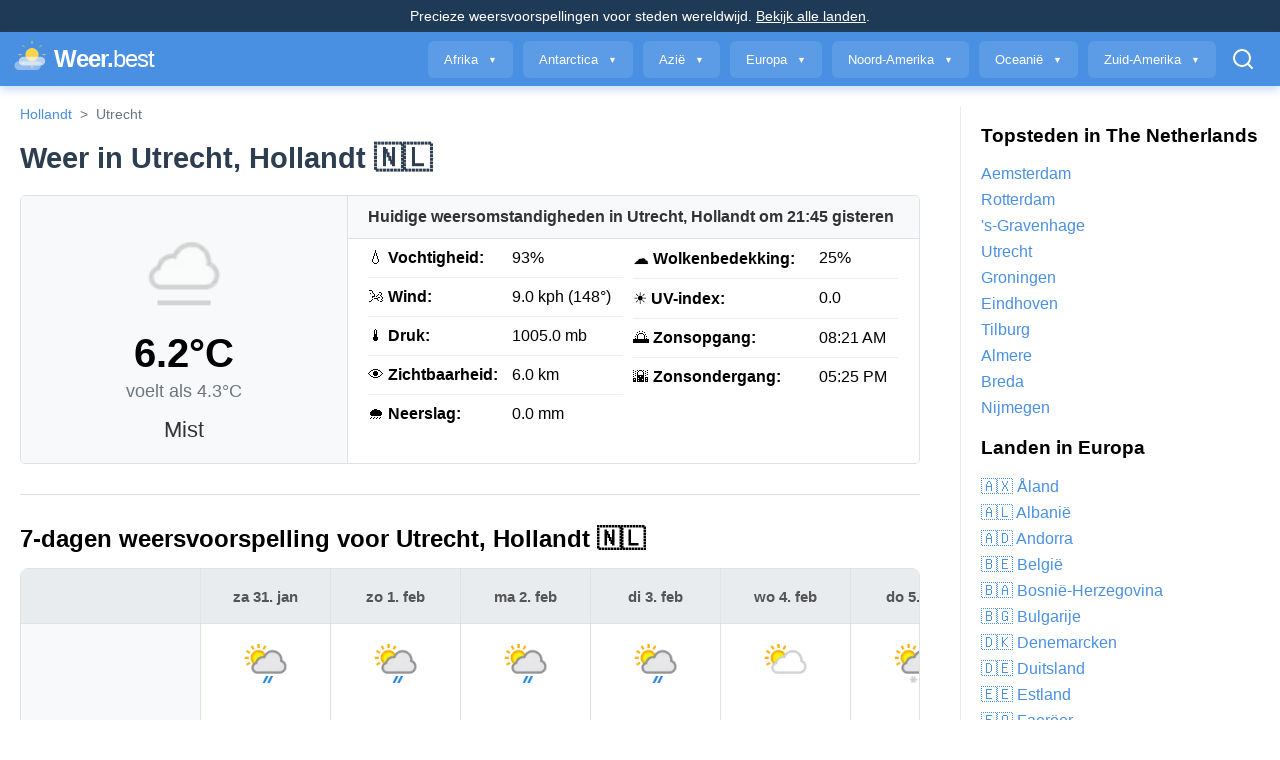

--- FILE ---
content_type: text/html; charset=utf-8
request_url: https://weer.best/nl/utrecht
body_size: 84705
content:

<!DOCTYPE html>
<html lang="nl">
<head>
    <meta charset="UTF-8">
    <meta name="viewport" content="width=device-width, initial-scale=1.0">
    <title>Weer in Utrecht, Hollandt - 7-daagse voorspelling & live omstandigheden</title>
	<script async data-id="101470432" src="//static.getclicky.com/js"></script>
	
	<!-- Google tag (gtag.js) -->
	<script async src="https://www.googletagmanager.com/gtag/js?id=G-P8L5YVFYFR"></script>
	<script>
	  window.dataLayer = window.dataLayer || [];
	  function gtag(){dataLayer.push(arguments);}
	  gtag('js', new Date());

	  gtag('config', 'G-P8L5YVFYFR');
	</script>

<script data-grow-initializer="">!(function(){window.growMe||((window.growMe=function(e){window.growMe._.push(e);}),(window.growMe._=[]));var e=document.createElement("script");(e.type="text/javascript"),(e.src="https://faves.grow.me/main.js"),(e.defer=!0),e.setAttribute("data-grow-faves-site-id","U2l0ZTpjNTUzYTFkNy04NGFmLTRlZjItYmZkNy1lNjViMGU1MmFjMjg=");var t=document.getElementsByTagName("script")[0];t.parentNode.insertBefore(e,t);})();</script>
	
	
    <meta name="description" content="Ontvang de nieuwste weersvoorspelling voor Utrecht, Hollandt. Bekijk live omstandigheden, een 7-daagse voorspelling, uurlijkse updates, luchtkwaliteitsindex en meer.">

	<!-- Open Graph / Facebook & Twitter Card Tags -->
    
    

    <meta property="og:title" content="Weer in Utrecht, Hollandt - 7-daagse voorspelling & live omstandigheden">
    <meta property="og:description" content="Ontvang de nieuwste weersvoorspelling voor Utrecht, Hollandt. Bekijk live omstandigheden, een 7-daagse voorspelling, uurlijkse updates, luchtkwaliteitsindex en meer.">
    <meta property="og:url" content="http://weer.best/nl/utrecht">
    <meta property="og:type" content="website">
    <meta property="og:site_name" content="Weer.best">
    <meta name="twitter:title" content="Weer in Utrecht, Hollandt - 7-daagse voorspelling & live omstandigheden">
    <meta name="twitter:description" content="Ontvang de nieuwste weersvoorspelling voor Utrecht, Hollandt. Bekijk live omstandigheden, een 7-daagse voorspelling, uurlijkse updates, luchtkwaliteitsindex en meer.">

    
    
    <meta property="og:image" content="http://weer.best/ogimage/het-weer-in-nl-utrecht.jpg">
    <meta name="twitter:card" content="summary_large_image">
    <meta name="twitter:image" content="http://weer.best/ogimage/het-weer-in-nl-utrecht.jpg">
    
    <!-- End Social Tags -->
	

    <script type="application/ld+json">
    {
      "@context": "https://schema.org",
      "@graph": [
        {
          "@type": "WebSite",
          "@id": "http://weer.best/#website",
          "url": "http://weer.best/",
          "name": "Weer.best"
        },
        {
          "@type": "WebPage",
          "url": "http://weer.best/nl/utrecht",
          "name": "Weer in Utrecht, Hollandt - 7-daagse voorspelling & live omstandigheden",
          "description": "Ontvang de nieuwste weersvoorspelling voor Utrecht, Hollandt. Bekijk live omstandigheden, een 7-daagse voorspelling, uurlijkse updates, luchtkwaliteitsindex en meer.",
          "isPartOf": {
            "@id": "http://weer.best/#website"
          }
        },
        {
          "@type": "City",
          "@id": "http://weer.best/nl/utrecht#city",
          "name": "Utrecht",
          "geo": {
            "@type": "GeoCoordinates",
            "latitude": "52.0908300",
            "longitude": "5.1222200"
          },
          "address": {
            "@type": "PostalAddress",
            "addressCountry": "NL"
          }
        },
        {
          "@type": "BreadcrumbList",
          "itemListElement": [
			  {
	            "@type": "ListItem",
	            "position": 1,
	            "name": "Hollandt",
	            "item": "http://weer.best/nl"
	          },
            {
              "@type": "ListItem",
              "position": 2,
              "name": "Utrecht",
              "item": "http://weer.best/nl/utrecht"
            }
          ]
        },
        {
          "@type": "WeatherObservation",
          "name": "Huidig weer in Utrecht",
          "location": {
            "@id": "http://weer.best/nl/utrecht#city"
          },
          "dateObserved": "2026-01-31T20:52:38.872654+00:00",
          "temperature": {
            "@type": "QuantitativeValue",
            "value": "6.2",
            "unitCode": "CEL"
          },
          "humidity": {
            "@type": "QuantitativeValue",
            "value": "93",
            "unitText": "%"
          },
          "windSpeed": {
            "@type": "QuantitativeValue",
            "value": "9.0",
            "unitText": "kph"
          },
          "weatherCondition": "Mist"
        }
        
        ,
        {
          "@type": "WeatherForecast",
          "name": "Weersvoorspelling voor Utrecht op za 31. jan",
          "datePublished": "2026-01-31T20:52:38.872654+00:00",
          "date": "2026-01-31",
          "location": {
            "@id": "http://weer.best/nl/utrecht#city"
          },
          "temperature": {
            "minValue": "3.3",
            "maxValue": "6.6",
            "unitCode": "CEL"
          },
          "weatherCondition": "Plaatselijke regen in de omgeving"
        },
        
        {
          "@type": "WeatherForecast",
          "name": "Weersvoorspelling voor Utrecht op zo 1. feb",
          "datePublished": "2026-01-31T20:52:38.872654+00:00",
          "date": "2026-02-01",
          "location": {
            "@id": "http://weer.best/nl/utrecht#city"
          },
          "temperature": {
            "minValue": "4.0",
            "maxValue": "7.9",
            "unitCode": "CEL"
          },
          "weatherCondition": "Plaatselijke regen in de omgeving"
        },
        
        {
          "@type": "WeatherForecast",
          "name": "Weersvoorspelling voor Utrecht op ma 2. feb",
          "datePublished": "2026-01-31T20:52:38.872654+00:00",
          "date": "2026-02-02",
          "location": {
            "@id": "http://weer.best/nl/utrecht#city"
          },
          "temperature": {
            "minValue": "2.7",
            "maxValue": "4.9",
            "unitCode": "CEL"
          },
          "weatherCondition": "Plaatselijke regen in de omgeving"
        },
        
        {
          "@type": "WeatherForecast",
          "name": "Weersvoorspelling voor Utrecht op di 3. feb",
          "datePublished": "2026-01-31T20:52:38.872654+00:00",
          "date": "2026-02-03",
          "location": {
            "@id": "http://weer.best/nl/utrecht#city"
          },
          "temperature": {
            "minValue": "-0.6",
            "maxValue": "3.7",
            "unitCode": "CEL"
          },
          "weatherCondition": "Plaatselijke regen in de omgeving"
        },
        
        {
          "@type": "WeatherForecast",
          "name": "Weersvoorspelling voor Utrecht op wo 4. feb",
          "datePublished": "2026-01-31T20:52:38.872654+00:00",
          "date": "2026-02-04",
          "location": {
            "@id": "http://weer.best/nl/utrecht#city"
          },
          "temperature": {
            "minValue": "3.2",
            "maxValue": "8.8",
            "unitCode": "CEL"
          },
          "weatherCondition": "Gedeeltelijk bewolkt"
        },
        
        {
          "@type": "WeatherForecast",
          "name": "Weersvoorspelling voor Utrecht op do 5. feb",
          "datePublished": "2026-01-31T20:52:38.872654+00:00",
          "date": "2026-02-05",
          "location": {
            "@id": "http://weer.best/nl/utrecht#city"
          },
          "temperature": {
            "minValue": "-1.7",
            "maxValue": "-0.2",
            "unitCode": "CEL"
          },
          "weatherCondition": "Normale of zware sneeuwbuien"
        },
        
        {
          "@type": "WeatherForecast",
          "name": "Weersvoorspelling voor Utrecht op vr 6. feb",
          "datePublished": "2026-01-31T20:52:38.872654+00:00",
          "date": "2026-02-06",
          "location": {
            "@id": "http://weer.best/nl/utrecht#city"
          },
          "temperature": {
            "minValue": "-0.9",
            "maxValue": "1.6",
            "unitCode": "CEL"
          },
          "weatherCondition": "Lichte sneeuw"
        }
        
      ]
    }
    </script>
    

	
    <style>
        /* Reset margins for headings within specific panels to prevent unexpected gaps */
        .current-conditions-panel .panel-title,
        .details-header {
            margin: 0; /* Remove default top/bottom margins */
        }

        /* Base styles (mobile first - single column layout) */
        .current-weather-flex-container {
            display: flex;
            flex-direction: column; /* Stacks panels by default */
            margin-bottom: 30px;
            border: 1px solid #dee2e6;
            border-radius: 5px;
            overflow: hidden; /* Ensures child borders/backgrounds stay within rounded corners */
        }

        .current-conditions-panel {
            background-color: #f8f9fa;
            text-align: center;
            padding: 20px;
            box-sizing: border-box;
            border-bottom: 1px solid #dee2e6; /* Separator when stacked for mobile */
        }

        .right-side-content { /* New container for everything on the right */
            display: flex;
            flex-direction: column; /* Stacks header above detail columns */
            flex: 1; /* Allows it to grow in larger screens */
            /* REMOVED: background-color: #ffffff; This was causing the gap */
            padding: 0; /* Padding handled by children now */
            box-sizing: border-box;
        }

        .details-header {
            background-color: #f8f9fa; /* Matches left panel header background */
            padding: 12px 20px; /* Top/bottom padding for the header text */
            text-align: left;
            border-bottom: 1px solid #dee2e6; /* Separates header from details below */
            font-weight: bold;
            color: #333;
            box-sizing: border-box;
        }

        .details-table-wrapper { /* New wrapper for the two detail columns */
            display: flex;
            flex-wrap: wrap; /* Allows columns to wrap on smaller screens */
            background-color: #ffffff; /* ADDED: Background for the details content */
            padding: 0 20px 20px 20px; /* IMPORTANT: Removed top padding here, kept side/bottom */
            box-sizing: border-box;
        }

        .weather-icon {
            width: 100px;
            height: 100px;
            display: block;
            margin: 0 auto 15px;
        }

        .temperature {
            font-size: 2.5em;
            font-weight: bold;
            margin: 0;
        }

        .feels-like {
            color: #6c757d;
            font-size: 1.1em;
            margin: 5px 0 15px;
        }

        .weather-description {
            font-size: 1.4em;
            margin: 0;
            color: #333;
        }

        .details-column {
            flex: 1; /* Each column takes equal space */
            min-width: 250px; /* Minimum width before wrapping/stacking */
        }

        .details-table {
            width: 100%;
            border-collapse: collapse;
        }

        .details-table td {
            padding: 10px 0; /* Adjust padding for cells */
            border-bottom: 1px solid #eee; /* Lighter border for internal table */
        }

        .details-table tr:last-child td {
            border-bottom: none; /* No border for the last row */
        }
        
        /* Media query for medium screens (e.g., 768px - two main columns) */
        @media (min-width: 768px) {
            .current-weather-flex-container {
                flex-direction: row; /* Side-by-side */
            }
            .current-conditions-panel {
                flex: 1; /* Takes one part of the available space */
                min-width: 280px; /* Ensure it doesn't get too small */
                border-right: 1px solid #dee2e6; /* Separator between left and right */
                border-bottom: none; /* Remove bottom border */
            }
            .right-side-content {
                flex: 2; /* Takes two parts of the available space */
                min-width: 320px; /* Ensure details panel doesn't get too small */
            }
            .details-table-wrapper {
                padding: 0 20px 20px 20px; /* Keep consistent padding on wider screens */
            }
            .details-column {
                padding-right: 10px; /* Space between the two detail columns */
            }
            .details-column:last-child {
                padding-right: 0;
            }
        }

        /* Media query for large screens (e.g., 992px - two detail columns side-by-side */
        @media (min-width: 992px) {
            .details-table-wrapper {
                flex-wrap: nowrap; /* Keep the two detail columns side-by-side */
                justify-content: flex-start; /* Align columns to the start */
            }
            .details-column {
                flex: 1; /* Ensure equal distribution within the details container */
                min-width: auto; /* Allow shrinking if necessary but prefer flex distribution */
                max-width: 50%; /* Prevent one column from taking too much space */
            }
        }
    </style>
    
	
	
	<style>
	    /* New AQI specific styles, aligned with existing weather component styles */
	    .aqi-container {
	        display: grid;
	        grid-template-columns: 1fr 1fr;
	        gap: 15px;
	        
	        margin: 0 auto;
	    }

	    .aqi-box {
	        background: #ffffff; /* White background for content */
	        border-radius: 5px; /* Rounded corners */
	        border: 1px solid #dee2e6; /* Border color */
	        overflow: hidden; /* Ensures child borders/backgrounds stay within rounded corners */
	        /* No box-shadow */
	    }

	    .aqi-header {
	        background-color: #f8f9fa; /* Header background color */
	        padding: 12px 20px; /* Padding similar to .details-header */
	        text-align: center;
	        border-bottom: 1px solid #dee2e6; /* Separator between header and content */
	        margin-bottom: 0; /* Remove default margin */
	    }

	    .aqi-title {
	        font-size: 1.2em; /* Slightly smaller title for header */
	        font-weight: 600;
	        color: #2c3e50;
	        margin-bottom: 4px; /* Adjust spacing */
	        margin-top: 0;
	    }

	    .aqi-subtitle {
	        font-size: 0.8em; /* Slightly smaller subtitle */
	        color: #7f8c8d;
	        margin-bottom: 0;
	    }

	    /* Content wrapper for padding */
	    .aqi-content-wrapper {
	        padding: 20px; /* Padding for the content inside the box */
	    }

	    .aqi-gradient-container {
	        position: relative;
	        width: 100%;
	        height: 25px; /* Height from aqi_gradient_bar macro */
	        border-radius: 5px; /* Rounded corners from aqi_gradient_bar macro */
	        overflow: hidden;
	        margin: 15px 0; /* Adjusted margin */
	        /* No box-shadow */
	    }

	    .aqi-us-epa-gradient {
	        background: linear-gradient(to right, #00FF00 0%, #FFA500 33%, #FF0000 66%, #800000 100%);
	    }

	    .aqi-gb-defra-gradient {
	        background: linear-gradient(to right, #00FF00 0%, #FFA500 33%, #FF0000 66%, #800000 100%);
	    }

	    .aqi-indicator {
	        position: absolute;
	        top: 50%;
	        transform: translateY(-50%);
	        width: 16px; /* Width from aqi_gradient_bar macro */
	        height: 16px; /* Height from aqi_gradient_bar macro */
	        background-color: rgba(255, 255, 255, 0.8); /* White translucent */
	        border: 1px solid rgba(0, 0, 0, 0.5); /* Border from aqi_gradient_bar macro */
	        border-radius: 50%; /* Make it round */
	        display: flex;
	        align-items: center;
	        justify-content: center;
	        font-size: 0.7em;
	        font-weight: bold;
	        color: #333;
	        z-index: 10;
	        /* No filter/shadow */
	    }

	    .aqi-scale {
	        display: flex;
	        justify-content: space-between;
	        margin-top: 8px;
	        font-size: 0.85em; /* Slightly larger scale labels */
	        color: #7f8c8d;
	    }

	    .aqi-info {
	        text-align: center;
	        margin-top: 16px;
	        padding-top: 10px; /* Add some padding above */
	        border-top: 1px solid #eee; /* Light separator line */
	    }

	    .aqi-level {
	        font-size: 1.1em;
	        font-weight: 600;
	        margin-bottom: 4px;
	        margin-top: 0; /* Remove default margin */
	    }

	    .aqi-description {
	        font-size: 0.9em;
	        color: #7f8c8d;
	        margin-bottom: 0; /* Remove default margin */
	    }

	    /* Color coding for different levels */
	    .aqi-level-good { color: #27ae60; }
	    .aqi-level-moderate { color: #f39c12; }
	    .aqi-level-unhealthy-sensitive { color: #e67e22; }
	    .aqi-level-unhealthy { color: #e74c3c; }
	    .aqi-level-very-unhealthy { color: #8e44ad; }
	    .aqi-level-hazardous { color: #7e0023; }

	    /* New style for HR separator */
	    .separator-line {
	        border: 0;
	        height: 1px;
	        background-color: #dee2e6;
	        margin: 30px 0; /* Padding top and bottom */
	    }

	    @media (max-width: 768px) {
	        .aqi-container {
	            grid-template-columns: 1fr;
	            gap: 20px;
	        }
	    }
		
		
		
		
        /* NEW CSS for the horizontally scrollable 7-day forecast with fixed keys */
          .daily-forecast-wrapper {
              display: flex;
              border: 1px solid #dee2e6;
              border-radius: 8px;
              overflow: hidden; /* Contains children, especially the scrollbar */
              margin-bottom: 30px;
              background-color: #ffffff; /* Ensures continuous background across fixed/scrollable */
          }

          .daily-forecast-fixed-keys {
              flex-shrink: 0; /* Prevent this column from shrinking */
              width: 180px; /* Fixed width for the keys column */
              background-color: #f8f9fa; /* Slightly different background for the fixed part */
              padding: 0; /* Padding will be on list items */
              border-right: 1px solid #dee2e6;
              box-sizing: border-box;
              display: flex;
              flex-direction: column;
              justify-content: flex-start; /* Align content to the top */
          }

          .daily-forecast-fixed-keys ul {
              list-style: none;
              padding: 0;
              margin: 0;
              display: flex;
              flex-direction: column;
              flex-grow: 1; /* Allow ul to grow to fill parent height */
              /* Align all list items to stretch and fill available vertical space */
              align-items: stretch;
          }

          .daily-forecast-fixed-keys li {
              padding: 8px 15px; /* Adjust padding for keys */
              font-weight: 600;
              color: #333;
              border-bottom: 1px dashed #eee; /* Light separator */
              display: flex;
              align-items: center; /* Vertical center */
              text-align: left; /* Align text to left */
              min-height: 45px; /* Base height for most rows */
          }

          .daily-forecast-fixed-keys li:first-child { /* Date header */
               min-height: 55px; /* Slightly taller for header */
               font-weight: bold;
               background-color: #e9ecef; /* Header background color */
               border-bottom: 1px solid #dee2e6; /* Solid border for header */
          }

          .daily-forecast-fixed-keys li.condition-icon-key {
              min-height: 80px; /* Taller for condition icon */
			  border-bottom: none;
          }

          .daily-forecast-fixed-keys li.condition-text-key {
              min-height: 80px; /* Taller for condition text, keeping symmetry */
          }

          .daily-forecast-fixed-keys li:last-child {
              border-bottom: none; /* No border for the last key */
          }

          .daily-forecast-scroll-area {
              flex-grow: 1; /* Allow this area to take remaining space */
              overflow-x: auto; /* Enable horizontal scrolling */
              -webkit-overflow-scrolling: touch; /* Smooth scrolling on iOS */
              padding-bottom: 15px; /* Space for scrollbar */
          }

          .daily-forecast-cards-container {
              display: flex;
              flex-wrap: nowrap; /* Keep cards in a single row */
              /* Ensure children (cards) stretch to fill the height of this container */
              align-items: stretch;
              height: 100%; /* Important for vertical alignment */
              min-width: fit-content; /* Allow container to grow with cards */
          }

          .daily-forecast-card-new {
              flex: 0 0 auto; /* Do not grow, do not shrink */
              width: 130px; /* Fixed width for each daily forecast column */
              padding: 0; /* Padding will be on card items */
              border-right: 1px solid #dee2e6; /* Solid border for cards, matching the image */
              text-align: center;
              box-sizing: border-box;
              display: flex;
              flex-direction: column;
              justify-content: flex-start; /* Align content to the top */
			  
          }

          .daily-forecast-card-new:last-child {
              border-right: none; /* No border for the last card */
          }

          .daily-forecast-card-new .card-item {
              padding: 8px 5px; /* Vertical padding for data values */
              color: #555;
              border-bottom: 1px dashed #eee; /* Light separator */
              display: flex;
              align-items: center; /* Vertical center */
              justify-content: center; /* Horizontal center for values */
              min-height: 45px; /* Base height for most rows, match fixed keys */
              font-size: 0.95em; /* Slightly smaller font for values */
          }

          .daily-forecast-card-new .card-item:first-child { /* Date item */
              min-height: 55px; /* Match header height */
              font-weight: bold;
              background-color: #ffffff; /* White background for the date cell */
              border-bottom: 1px solid #dee2e6; /* Solid border for date cell */
			  background-color: #e9ecef;
          }

          .daily-forecast-card-new .card-item.condition-icon-cell {
              min-height: 80px; /* Match condition key height */
              /* ADDED: Remove bottom border for the icon cell */
              border-bottom: none;
			  border-bottom: none;
              flex-direction: column; /* Stack image and text vertically */
              justify-content: center;
          }

          .daily-forecast-card-new .card-item.condition-text-cell {
              min-height: 80px; /* Match condition key height */
              flex-direction: column; /* Stack image and text vertically */
              justify-content: center;
          }

          .daily-forecast-card-new .condition-icon-small {
              width: 50px;
              height: 50px;
              margin-bottom: 5px; /* Space between icon and text */
              display: block; /* Ensure it takes its own line for stacking */
              margin-left: auto; /* Center image */
              margin-right: auto; /* Center image */
          }

          .daily-forecast-card-new .card-item:last-child {
              border-bottom: none;
          }

          /* Responsive adjustments for smaller screens */
          @media (max-width: 767px) {
              .daily-forecast-fixed-keys {
                  width: 100px; /* Smaller width for keys on small screens */
              }
              .daily-forecast-fixed-keys li {
                  padding: 6px 8px; /* Reduce padding */
                  min-height: 35px; /* Smaller min-height */
                  font-size: 0.85em;
              }
              .daily-forecast-fixed-keys li:first-child {
                  min-height: 45px;
              }
              .daily-forecast-fixed-keys li.condition-icon-key,
              .daily-forecast-fixed-keys li.condition-text-key {
                  min-height: 70px; /* Adjust taller height */
              }

              .daily-forecast-card-new {
                  width: 100px; /* Smaller width for cards on small screens */
              }
              .daily-forecast-card-new .card-item {
                  padding: 6px 3px; /* Reduce padding */
                  min-height: 35px; /* Match key height */
                  font-size: 0.8em;
              }
              .daily-forecast-card-new .card-item:first-child {
                  min-height: 45px;
              }
              .daily-forecast-card-new .card-item.condition-icon-cell,
              .daily-forecast-card-new .card-item.condition-text-cell {
                  min-height: 70px; /* Match key height */
              }
              .daily-forecast-card-new .condition-icon-small {
                  width: 35px;
                  height: 35px;
              }
          }
		  
		  
		  .section-narrow {
		    width: 100%;
		    max-width: clamp(320px, 92vw, 1090px);     /* tweak to taste (e.g., 840px / 1080px) */
		    margin-inline: auto;  /* center horizontally */
		  }
		  
		  
          /* CSS for the auto-adjusting related cities grid */
          .related-cities-grid {
              display: grid;
              grid-template-columns: repeat(auto-fit, minmax(200px, 1fr));
              gap: 8px; /* Sets the spacing between the city buttons */
          }

          /* Style for the links to ensure they fill the grid cell and are left-aligned */
          .related-cities-grid a {
              display: block;
              width: 100%;
              text-align: left; /* Text is now aligned to the left */
              /* Optional but recommended padding */
              padding-left: 0px;
              padding-right: 12px;
          }
		  .hidden-text-prefix {
		          display: none;
		      }
		  
		  
  	</style>
	

	
	
    
        <meta name="robots" content="index, follow, max-snippet:-1, max-image-preview:large">
    


	
	        <link rel="canonical" href="https://weer.best/nl/utrecht">
	

		
    
	<link rel="icon" type="image/svg+xml" href="/static/favicon.svg">
	
	
	<link rel="apple-touch-icon" href="/static/apple-touch-icon.png">

	<link rel="icon" type="image/png" sizes="32x32" href="/static/favicon-32x32.png">
	<link rel="icon" type="image/png" sizes="16x16" href="/static/favicon-16x16.png">


	<link rel="manifest" href="/static/site.webmanifest">


	<meta name="theme-color" content="#ffffff">
	
	<link rel="icon" href="/static/favicon.ico">

	<link rel="apple-touch-icon" href="/static/favicon.svg">

	
    <!-- JSON-LD Schema for the Website -->
    <script type="application/ld+json">
    {
      "@context": "https://schema.org",
      "@type": "WebSite",
      "name": "Weer.best",
      "url": "http://weer.best/",
      "potentialAction": {
        "@type": "SearchAction",
        "target": {
          "@type": "EntryPoint",
          "urlTemplate": "http://weer.best/search/search?q=%7Bsearch_term_string%7D"
        },
        "query-input": "required name=search_term_string"
      }
    }
    </script>

    <style>
		h1 {
		  font-size: 1.8rem;  /* Example: A large, prominent size for desktops */
		  font-weight: 700;   /* A standard bold weight for headings */
		  color: #2c3e50;      /* A dark, clean color for better readability */
		  
		  line-height: 1.2;     /* Improves readability for multi-line headings */
		}

		/* 2. Style for mobile devices (screens 768px wide or smaller) */
		@media (max-width: 768px) {
		  h1 {
		    font-size: 1.3rem; /* A smaller, more suitable size for mobile screens */
		    
		  }
		}
		
		a,
		a:visited {
		  color: #4A90E2; /* This is the blue color used in your sidebar */
		  text-decoration: none;
		}
		a:hover {
		  color: #2E5A87; /* A darker blue for the hover state */
		  text-decoration: underline; /* Optional: A common and helpful hover effect */
		}
		
		
        /* General Layout */
        *, *::before, *::after { box-sizing: border-box; }
        body { 
            font-family: "SF Pro Text", "SF Pro Icons", "Helvetica Neue", Helvetica, Arial, sans-serif; 
            margin: 0; 
            background-color: #FFFFFF;
            display: flex; flex-direction: column; min-height: 100vh;
        }
        body.overlay-active { overflow: hidden; }

        /* Top Bar */
        .top-bar {
            background-color: #1E3A57;
            color: white;
            padding: 8px 20px;
            text-align: center;
            font-size: 14px;
        }
        .top-bar p { margin: 0; }

        /* Header Area */
        .header-container { position: relative; z-index: 1100; }
        .header { 
            background: #4A90E2; padding: 5px 10px; box-shadow: 0 4px 8px rgba(74, 144, 226, 0.3); 
            display: flex; align-items: center; justify-content: space-between;
        }
        .site-title { display: flex; align-items: center; text-decoration: none; flex-shrink: 0; }
        .header-logo { width: 44px; height: 44px; }
        .site-title-text {
            font-size: 24px; font-weight: 600; font-family: "SF Pro Display", sans-serif;
            color: #FFFFFF; text-decoration: none; letter-spacing: -0.04em;
        }
        .site-title-light {
            font-weight: 100;
        }

        /* Desktop Navigation */
        .desktop-nav { display: flex; align-items: center; justify-content: flex-end; flex-grow: 1; }
        .desktop-menu { display: flex; list-style: none; margin: 0; padding: 0; align-items: center; }
        .desktop-menu > li { margin-left: 10px; }
        .desktop-menu-toggle { 
            display: block; padding: 10px 15px; text-decoration: none; color: #FFFFFF; 
            background-color: rgba(255,255,255,0.1); border-radius: 6px; white-space: nowrap;
            font-weight: 500; transition: all 0.2s ease; border: 1px solid transparent; cursor: pointer;
        }
        .desktop-menu-toggle:hover, .desktop-menu-toggle.active { background-color: #5BA0F2; border-color: rgba(255,255,255,0.4); }
        .arrow { font-size: 0.7em; vertical-align: middle; margin-left: 6px; }
        .search-icon-btn { background: none; border: none; cursor: pointer; padding: 10px 15px; color: white; display: flex; align-items: center; border-radius: 6px; transition: all 0.2s ease;}
        .search-icon-btn:hover, .search-icon-btn.active { background-color: #5BA0F2; }
        
        /* Desktop Overlay / Mega Menu */
        #page-overlay {
            position: fixed; top: 0; left: 0; width: 100%; height: 100%;
            background: rgba(0,0,0,0.5); z-index: 1090;
            opacity: 0; visibility: hidden; transition: opacity 0.3s, visibility 0s 0.3s;
        }
        #page-overlay.active { opacity: 1; visibility: visible; transition: opacity 0.3s; }
        
        /* START: MODIFIED CSS FOR MEGA MENU */
        #desktop-overlay-content-container {
            position: relative;
            top: 100%; /* Position it right below the header */
            left: 0;
            width: 100%;
            z-index: 1099; 
            pointer-events: none; /* Allows clicks to go through when it's not active */
        }

		.desktop-overlay-content {
		    position: absolute; /* Take the panel out of the document flow */
		    top: 0;
		    left: 0;
		    width: 100%;
		    background: #f8f9fa;
		    opacity: 0;
		    visibility: hidden;
		    transform: translateY(-10px); /* Add a slight upward movement effect */
		    overflow-y: auto;
		    max-height: 70vh; /* Keep this for scrollability on tall content */
		    transition: opacity 0.3s ease, transform 0.3s ease, visibility 0s 0.3s;
		    pointer-events: none; /* Add this to be safe */
		}

		.desktop-overlay-content.active {
		    opacity: 1;
		    visibility: visible;
		    transform: translateY(0); /* Move it to its final position */
		    transition: opacity 0.3s ease, transform 0.3s ease;
		    pointer-events: auto; /* Make it clickable when active */
		    border-bottom: 1px solid #ddd;
		}
		/* END: MODIFIED CSS FOR MEGA MENU */

        .desktop-overlay-inner {
             padding: 2rem;
             margin: 0 auto;
             max-width: 1200px;
        }
        .overlay-countries-list {
            display: grid; grid-template-columns: repeat(auto-fill, minmax(180px, 1fr));
            gap: 1rem; list-style: none; padding: 0; margin: 0;
        }
        .overlay-countries-list a { 
            text-decoration: none; color: #333; font-weight: 500; 
            padding: 5px 10px; /* Updated padding */
            display: block; border-radius: 4px;
        }
        .overlay-countries-list a:hover { background: #e9ecef; color: #0056b3; }

        .overlay-search-form { display: flex; max-width: 800px; margin: 0 auto; padding: 2rem 0; }
        .overlay-search-form input {
            flex-grow: 1; font-size: 1.5rem; padding: 1rem; border-radius: 8px 0 0 8px;
            border: 1px solid #ccc; border-right: none;
        }
        .overlay-search-form input:focus { outline: 2px solid #4A90E2; }
        .overlay-search-form button {
            font-size: 1.5rem; padding: 1rem 2rem; border-radius: 0 8px 8px 0;
            border: none; background: #2E5A87; color: white; cursor: pointer;
        }

        /* Main Content Area */
		.main-container {
		    display: grid;
		    grid-template-columns: 1fr 300px; /* Flexible content area, 300px sidebar */
		    gap: 40px;                        /* Space between content and sidebar */
		    margin: 0 auto;
		    padding: 20px;
		    max-width: 1400px;
		    width: 100%;
		    flex: 1; /* This is for the parent body flexbox, it should remain */
		}
        .content {  min-width: 0;}
        .sidebar { 
            
            border-left: 1px solid #e9ecef; padding-left: 20px;
        }
        .sidebar-heading { margin-top: 20px; color: #2E5A87; font-size: 18px; font-weight: 600; border-bottom: 2px solid #4A90E2; padding-bottom: 8px; }
        .sidebar-heading:first-child { margin-top: 0; }
        .sidebar-list { list-style: none; padding: 0; margin-bottom: 20px;}
        .sidebar-list li { margin-bottom: 8px; }
        .sidebar-list a { color: #4A90E2; text-decoration: none; font-weight: 500; }
        .sidebar-list a:hover { color: #2E5A87; }
        .sidebar-list li.sidebar-section-header { 
            font-weight: bold; 
            color: #333; 
            margin-top: 15px;
            margin-bottom: 10px;
            padding-bottom: 5px;
            border-bottom: 1px solid #ddd;
        }


        /* ================= START: FOOTER STYLES ================= */
        .footer { 
            background: #1E3A57; 
            color: #f8f9fa; 
            padding: 40px 20px; 
            margin-top: auto; 
        }
        .footer-container {
            max-width: 1200px;
            margin: 0 auto;
            display: grid;
            grid-template-columns: repeat(auto-fit, minmax(250px, 1fr));
            gap: 30px;
        }
        .footer-section h3 {
            font-size: 18px;
            font-weight: 600;
            color: #FFFFFF;
            margin-bottom: 15px;
            border-bottom: 1px solid #4A90E2;
            padding-bottom: 10px;
        }
        .footer-section ul {
            list-style: none;
            padding: 0;
            margin: 0;
        }
        .footer-section ul li {
            margin-bottom: 10px;
        }
        .footer-section ul a {
            color: #e9ecef;
            text-decoration: none;
            font-weight: 500;
            transition: color 0.2s;
        }
        .footer-section ul a:hover {
            color: #FCD34D;
            text-decoration: underline;
        }
        .footer-bottom {
            text-align: center;
            margin-top: 40px;
            padding-top: 20px;
            border-top: 1px solid #2E5A87;
            font-size: 14px;
            color: #adb5bd;
        }
        /* ================== END: FOOTER STYLES ================== */


        /* --- MOBILE --- */
        .mobile-header-icons, .mobile-menu-overlay { display: none; }
        .mobile-search-box {
            display: block; position: absolute; top: 100%; left: 0; width: 100%;
            background: #3f86d4;
            overflow: hidden; max-height: 0; padding: 0 15px; opacity: 0;
            transition: max-height 0.35s ease-out, padding 0.35s ease-out, opacity 0.3s ease-in-out;
        }

        @media (max-width: 768px) {
			.top-bar-location-prefix {
			    display: none;
			}
            .desktop-nav { display: none; } 
            .mobile-header-icons { display: flex; align-items: center; gap: 15px; }
            .main-container { grid-template-columns: 1fr; gap: 20px;  }
            .content { padding-right: 0; }
            .sidebar { width: 100%; margin-top: 20px; order: 2; border-left: none; padding-left: 0; border-top: 1px solid #e9ecef; padding-top: 20px; }
            
            .hamburger-btn, .mobile-search-btn { background: none; border: none; color: white; font-size: 28px; cursor: pointer; padding: 0; }
            
            .mobile-search-box.active { max-height: 100px; padding: 15px; opacity: 1; }
            .mobile-search-box form { display: flex; }
            .mobile-search-box input { flex-grow: 1; border: 1px solid #2E5A87; border-radius: 6px 0 0 6px; font-size: 16px; padding: 10px 12px; }
            .mobile-search-box button { padding: 10px 15px; border: none; background: #2E5A87; color: white; border-radius: 0 6px 6px 0; }

            .mobile-menu-overlay {
                display: flex; position: fixed; top: 0; left: -100%; width: 100%; height: 100%;
                background: #2E5A87; color: white; z-index: 10000;
                transition: left 0.3s ease-in-out; flex-direction: column;
            }
            .mobile-menu-overlay.active { left: 0; }
            .mobile-menu-header { display: flex; justify-content: space-between; align-items: center; padding: 15px 20px; background: #1E3A57; }
            .mobile-menu-title { font-size: 20px; font-weight: 600; }
            .mobile-menu-close-btn { background: none; border: none; color: white; font-size: 32px; cursor: pointer; }
            
            .mobile-menu-content { flex-grow: 1; overflow-y: auto; }
            .mobile-menu-panel { display: none; animation: fadeIn 0.3s; }
            .mobile-menu-panel.active { display: block; }
            .mobile-menu-content ul { list-style: none; padding: 0; margin: 0; }
            .mobile-menu-content li a { display: block; padding: 18px 20px; text-decoration: none; color: white; border-bottom: 1px solid #4A90E2; font-size: 18px; }
            .mobile-menu-content .continent-link { display: flex; justify-content: space-between; align-items: center; }
            .continent-arrow { font-weight: bold; }
            .mobile-menu-back-btn { font-weight: bold; color: #FCD34D; }

            @keyframes fadeIn { from { opacity: 0; } to { opacity: 1; } }
			
            .content {
                padding-right: 0;
                min-width: 0;
            }
        }
		
		.site-title:hover {
		    text-decoration: none;
		}
		
    </style>
<!-- Matomo -->
<script>
  var _paq = window._paq = window._paq || [];
  /* tracker methods like "setCustomDimension" should be called before "trackPageView" */
  _paq.push(['trackPageView']);
  _paq.push(['enableLinkTracking']);
  (function() {
    var u="//tracking.weer.best/";
    _paq.push(['setTrackerUrl', u+'matomo.php']);
    _paq.push(['setSiteId', '694']);
    var d=document, g=d.createElement('script'), s=d.getElementsByTagName('script')[0];
    g.async=true; g.src=u+'matomo.js'; s.parentNode.insertBefore(g,s);
  })();
</script>
<!-- End Matomo Code -->
</head>
<body>
    <div class="top-bar">
        <div id="top-bar-weather-container">
            <p>Precieze weersvoorspellingen<span class="top-bar-location-prefix"> voor steden wereldwijd</span>. <a href="/countries" style="color: white; text-decoration: underline;">Bekijk alle landen</a>.</p>
        </div>
    </div>
    <div class="header-container">
        <header class="header">
            <a href="/" class="site-title">
                <svg class="header-logo" viewBox="0 0 200 200" fill="none" xmlns="http://www.w3.org/2000/svg">
                    <circle cx="100" cy="80" r="30" fill="#FCD34D"></circle>
                    <g>
                        <path d="M100 30v-10M100 140v-10M150 80h10M40 80h10" stroke="#FCD34D" stroke-width="4" stroke-linecap="round"></path>
                        <path d="M135 45l7-7M58 122l7-7M135 115l7 7M58 38l7 7" stroke="#FCD34D" stroke-width="4" stroke-linecap="round"></path>
                    </g>
                    <path d="M160 110c0 11-9 20-20 20H60c-11 0-20-9-20-20 0-11 9-20 20-20h80c11 0 20 9 20 20z" fill="#FFFFFF" fill-opacity="0.6"></path>
                    <path d="M140 130c0 11-9 20-20 20H40c-11 0-20-9-20-20 0-11 9-20 20-20h80c11 0 20 9 20 20z" fill="#FFFFFF" fill-opacity="0.4"></path>
                </svg>
                <span class="site-title-text">
                    
                    
                        
                        Weer.<span class="site-title-light">best</span>
                    
                </span>
            </a>

            <nav class="desktop-nav">
                <ul class="desktop-menu">
                    
                        <li>
                            <button class="desktop-menu-toggle" data-target-id="continent-1" data-type="menu" title="Weer in Afrika">
                                Afrika <span class="arrow">▼</span>
                            </button>
                        </li>
                    
                        <li>
                            <button class="desktop-menu-toggle" data-target-id="continent-2" data-type="menu" title="Weer in Antarctica">
                                Antarctica <span class="arrow">▼</span>
                            </button>
                        </li>
                    
                        <li>
                            <button class="desktop-menu-toggle" data-target-id="continent-3" data-type="menu" title="Weer in Azië">
                                Azië <span class="arrow">▼</span>
                            </button>
                        </li>
                    
                        <li>
                            <button class="desktop-menu-toggle" data-target-id="continent-4" data-type="menu" title="Weer in Europa">
                                Europa <span class="arrow">▼</span>
                            </button>
                        </li>
                    
                        <li>
                            <button class="desktop-menu-toggle" data-target-id="continent-5" data-type="menu" title="Weer in Noord-Amerika">
                                Noord-Amerika <span class="arrow">▼</span>
                            </button>
                        </li>
                    
                        <li>
                            <button class="desktop-menu-toggle" data-target-id="continent-6" data-type="menu" title="Weer in Oceanië">
                                Oceanië <span class="arrow">▼</span>
                            </button>
                        </li>
                    
                        <li>
                            <button class="desktop-menu-toggle" data-target-id="continent-7" data-type="menu" title="Weer in Zuid-Amerika">
                                Zuid-Amerika <span class="arrow">▼</span>
                            </button>
                        </li>
                    
                </ul>
                <button class="search-icon-btn" aria-label="Open Zoeken" data-target-id="search" data-type="search">
                     <svg xmlns="http://www.w3.org/2000/svg" width="24" height="24" viewBox="0 0 24 24" fill="none" stroke="currentColor" stroke-width="2" stroke-linecap="round" stroke-linejoin="round"><circle cx="11" cy="11" r="8"></circle><line x1="21" y1="21" x2="16.65" y2="16.65"></line></svg>
                </button>
            </nav>

            <div class="mobile-header-icons">
                 <button class="mobile-search-btn" aria-label="Zoekbalk Aan/Uit">
                    <svg xmlns="http://www.w3.org/2000/svg" width="24" height="24" viewBox="0 0 24 24" fill="none" stroke="currentColor" stroke-width="2" stroke-linecap="round" stroke-linejoin="round"><circle cx="11" cy="11" r="8"></circle><line x1="21" y1="21" x2="16.65" y2="16.65"></line></svg>
                 </button>
                <button class="hamburger-btn" aria-label="Menu Aan/Uit">
                    <span class="icon-open">☰</span>
                </button>
            </div>
        </header>

        <!-- START: New Pre-rendered Mega Menu -->
        <div id="desktop-overlay-content-container">
            
                <div id="continent-1" class="desktop-overlay-content">
                    <div class="desktop-overlay-inner">
                        <ul class="overlay-countries-list">
                            
                                <li>
                                    <a href="/dz" title="Weer in Algerije">
                                        🇩🇿 Algerije
                                    </a>
                                </li>
                            
                                <li>
                                    <a href="/ao" title="Weer in Angola">
                                        🇦🇴 Angola
                                    </a>
                                </li>
                            
                                <li>
                                    <a href="/bj" title="Weer in Benin">
                                        🇧🇯 Benin
                                    </a>
                                </li>
                            
                                <li>
                                    <a href="/bw" title="Weer in Botswana">
                                        🇧🇼 Botswana
                                    </a>
                                </li>
                            
                                <li>
                                    <a href="/bf" title="Weer in Burkina Faso">
                                        🇧🇫 Burkina Faso
                                    </a>
                                </li>
                            
                                <li>
                                    <a href="/bi" title="Weer in Burundi">
                                        🇧🇮 Burundi
                                    </a>
                                </li>
                            
                                <li>
                                    <a href="/cf" title="Weer in Centraal-Afrikaanse Republiek">
                                        🇨🇫 Centraal-Afrikaanse Republiek
                                    </a>
                                </li>
                            
                                <li>
                                    <a href="/km" title="Weer in Comoren">
                                        🇰🇲 Comoren
                                    </a>
                                </li>
                            
                                <li>
                                    <a href="/cg" title="Weer in Congo-Brazzaville">
                                        🇨🇬 Congo-Brazzaville
                                    </a>
                                </li>
                            
                                <li>
                                    <a href="/cd" title="Weer in Congo-Kinshasa">
                                        🇨🇩 Congo-Kinshasa
                                    </a>
                                </li>
                            
                                <li>
                                    <a href="/dj" title="Weer in Djibouti">
                                        🇩🇯 Djibouti
                                    </a>
                                </li>
                            
                                <li>
                                    <a href="/eg" title="Weer in Egypte">
                                        🇪🇬 Egypte
                                    </a>
                                </li>
                            
                                <li>
                                    <a href="/gq" title="Weer in Equatoriaal-Guinea">
                                        🇬🇶 Equatoriaal-Guinea
                                    </a>
                                </li>
                            
                                <li>
                                    <a href="/er" title="Weer in Eritrea">
                                        🇪🇷 Eritrea
                                    </a>
                                </li>
                            
                                <li>
                                    <a href="/sz" title="Weer in Eswatini">
                                        🇸🇿 Eswatini
                                    </a>
                                </li>
                            
                                <li>
                                    <a href="/et" title="Weer in Ethiopië">
                                        🇪🇹 Ethiopië
                                    </a>
                                </li>
                            
                                <li>
                                    <a href="/ga" title="Weer in Gabon">
                                        🇬🇦 Gabon
                                    </a>
                                </li>
                            
                                <li>
                                    <a href="/gm" title="Weer in Gambia">
                                        🇬🇲 Gambia
                                    </a>
                                </li>
                            
                                <li>
                                    <a href="/gh" title="Weer in Ghana">
                                        🇬🇭 Ghana
                                    </a>
                                </li>
                            
                                <li>
                                    <a href="/gn" title="Weer in Guinee">
                                        🇬🇳 Guinee
                                    </a>
                                </li>
                            
                                <li>
                                    <a href="/gw" title="Weer in Guinee-Bissau">
                                        🇬🇼 Guinee-Bissau
                                    </a>
                                </li>
                            
                                <li>
                                    <a href="/ci" title="Weer in Ivoorkust">
                                        🇨🇮 Ivoorkust
                                    </a>
                                </li>
                            
                                <li>
                                    <a href="/cv" title="Weer in Kaapverdië">
                                        🇨🇻 Kaapverdië
                                    </a>
                                </li>
                            
                                <li>
                                    <a href="/cm" title="Weer in Kameroen">
                                        🇨🇲 Kameroen
                                    </a>
                                </li>
                            
                                <li>
                                    <a href="/ke" title="Weer in Kenia">
                                        🇰🇪 Kenia
                                    </a>
                                </li>
                            
                                <li>
                                    <a href="/ls" title="Weer in Lesotho">
                                        🇱🇸 Lesotho
                                    </a>
                                </li>
                            
                                <li>
                                    <a href="/lr" title="Weer in Liberia">
                                        🇱🇷 Liberia
                                    </a>
                                </li>
                            
                                <li>
                                    <a href="/ly" title="Weer in Libische Arabische Republiek">
                                        🇱🇾 Libische Arabische Republiek
                                    </a>
                                </li>
                            
                                <li>
                                    <a href="/mg" title="Weer in Madagaskar">
                                        🇲🇬 Madagaskar
                                    </a>
                                </li>
                            
                                <li>
                                    <a href="/mw" title="Weer in Malawi">
                                        🇲🇼 Malawi
                                    </a>
                                </li>
                            
                                <li>
                                    <a href="/ml" title="Weer in Mali">
                                        🇲🇱 Mali
                                    </a>
                                </li>
                            
                                <li>
                                    <a href="/ma" title="Weer in Marokko">
                                        🇲🇦 Marokko
                                    </a>
                                </li>
                            
                                <li>
                                    <a href="/mr" title="Weer in Mauritanië">
                                        🇲🇷 Mauritanië
                                    </a>
                                </li>
                            
                                <li>
                                    <a href="/mu" title="Weer in Mauritius">
                                        🇲🇺 Mauritius
                                    </a>
                                </li>
                            
                                <li>
                                    <a href="/yt" title="Weer in Mayotte">
                                        🇾🇹 Mayotte
                                    </a>
                                </li>
                            
                                <li>
                                    <a href="/mz" title="Weer in Mozambique">
                                        🇲🇿 Mozambique
                                    </a>
                                </li>
                            
                                <li>
                                    <a href="/na" title="Weer in Namibië">
                                        🇳🇦 Namibië
                                    </a>
                                </li>
                            
                                <li>
                                    <a href="/ne" title="Weer in Niger">
                                        🇳🇪 Niger
                                    </a>
                                </li>
                            
                                <li>
                                    <a href="/ng" title="Weer in Nigeria">
                                        🇳🇬 Nigeria
                                    </a>
                                </li>
                            
                                <li>
                                    <a href="/ug" title="Weer in Oeganda">
                                        🇺🇬 Oeganda
                                    </a>
                                </li>
                            
                                <li>
                                    <a href="/rw" title="Weer in Rwanda">
                                        🇷🇼 Rwanda
                                    </a>
                                </li>
                            
                                <li>
                                    <a href="/re" title="Weer in Réunion">
                                        🇷🇪 Réunion
                                    </a>
                                </li>
                            
                                <li>
                                    <a href="/sn" title="Weer in Senegal">
                                        🇸🇳 Senegal
                                    </a>
                                </li>
                            
                                <li>
                                    <a href="/sc" title="Weer in Seychellen">
                                        🇸🇨 Seychellen
                                    </a>
                                </li>
                            
                                <li>
                                    <a href="/sl" title="Weer in Sierra Leone">
                                        🇸🇱 Sierra Leone
                                    </a>
                                </li>
                            
                                <li>
                                    <a href="/sh" title="Weer in Sint-Helena">
                                        🇸🇭 Sint-Helena
                                    </a>
                                </li>
                            
                                <li>
                                    <a href="/sd" title="Weer in Soedan">
                                        🇸🇩 Soedan
                                    </a>
                                </li>
                            
                                <li>
                                    <a href="/so" title="Weer in Somalië">
                                        🇸🇴 Somalië
                                    </a>
                                </li>
                            
                                <li>
                                    <a href="/st" title="Weer in São Tomé and Príncipe">
                                        🇸🇹 São Tomé and Príncipe
                                    </a>
                                </li>
                            
                                <li>
                                    <a href="/tz" title="Weer in Tanzania">
                                        🇹🇿 Tanzania
                                    </a>
                                </li>
                            
                                <li>
                                    <a href="/tg" title="Weer in Togo">
                                        🇹🇬 Togo
                                    </a>
                                </li>
                            
                                <li>
                                    <a href="/td" title="Weer in Tsjaad">
                                        🇹🇩 Tsjaad
                                    </a>
                                </li>
                            
                                <li>
                                    <a href="/tn" title="Weer in Tunesië">
                                        🇹🇳 Tunesië
                                    </a>
                                </li>
                            
                                <li>
                                    <a href="/eh" title="Weer in Westelijke Sahara">
                                        🇪🇭 Westelijke Sahara
                                    </a>
                                </li>
                            
                                <li>
                                    <a href="/zm" title="Weer in Zambia">
                                        🇿🇲 Zambia
                                    </a>
                                </li>
                            
                                <li>
                                    <a href="/zw" title="Weer in Zimbabwe">
                                        🇿🇼 Zimbabwe
                                    </a>
                                </li>
                            
                                <li>
                                    <a href="/za" title="Weer in Zuid-Afrika">
                                        🇿🇦 Zuid-Afrika
                                    </a>
                                </li>
                            
                                <li>
                                    <a href="/ss" title="Weer in Zuid-Soedan">
                                        🇸🇸 Zuid-Soedan
                                    </a>
                                </li>
                            
                        </ul>
                    </div>
                </div>
            
                <div id="continent-2" class="desktop-overlay-content">
                    <div class="desktop-overlay-inner">
                        <ul class="overlay-countries-list">
                            
                                <li>
                                    <a href="/aq" title="Weer in Antarctica">
                                        🇦🇶 Antarctica
                                    </a>
                                </li>
                            
                                <li>
                                    <a href="/bv" title="Weer in Bouveteiland">
                                        🇧🇻 Bouveteiland
                                    </a>
                                </li>
                            
                                <li>
                                    <a href="/tf" title="Weer in Franse Gebieden in de zuidelijke Indische Oceaan">
                                        🇹🇫 Franse Gebieden in de zuidelijke Indische Oceaan
                                    </a>
                                </li>
                            
                                <li>
                                    <a href="/hm" title="Weer in Heard en McDonaldeilanden">
                                        🇭🇲 Heard en McDonaldeilanden
                                    </a>
                                </li>
                            
                                <li>
                                    <a href="/gs" title="Weer in Zuid-Georgia en Zuidelijke Sandwicheilanden">
                                        🇬🇸 Zuid-Georgia en Zuidelijke Sandwicheilanden
                                    </a>
                                </li>
                            
                        </ul>
                    </div>
                </div>
            
                <div id="continent-3" class="desktop-overlay-content">
                    <div class="desktop-overlay-inner">
                        <ul class="overlay-countries-list">
                            
                                <li>
                                    <a href="/af" title="Weer in Afghanistan">
                                        🇦🇫 Afghanistan
                                    </a>
                                </li>
                            
                                <li>
                                    <a href="/am" title="Weer in Armenië">
                                        🇦🇲 Armenië
                                    </a>
                                </li>
                            
                                <li>
                                    <a href="/az" title="Weer in Azerbeidzjan">
                                        🇦🇿 Azerbeidzjan
                                    </a>
                                </li>
                            
                                <li>
                                    <a href="/bh" title="Weer in Bahrein">
                                        🇧🇭 Bahrein
                                    </a>
                                </li>
                            
                                <li>
                                    <a href="/bd" title="Weer in Bangladesh">
                                        🇧🇩 Bangladesh
                                    </a>
                                </li>
                            
                                <li>
                                    <a href="/bt" title="Weer in Bhutan">
                                        🇧🇹 Bhutan
                                    </a>
                                </li>
                            
                                <li>
                                    <a href="/io" title="Weer in Brits Indische Oceaanterritorium">
                                        🇮🇴 Brits Indische Oceaanterritorium
                                    </a>
                                </li>
                            
                                <li>
                                    <a href="/bn" title="Weer in Brunei">
                                        🇧🇳 Brunei
                                    </a>
                                </li>
                            
                                <li>
                                    <a href="/kh" title="Weer in Cambodja">
                                        🇰🇭 Cambodja
                                    </a>
                                </li>
                            
                                <li>
                                    <a href="/cx" title="Weer in Christmaseiland">
                                        🇨🇽 Christmaseiland
                                    </a>
                                </li>
                            
                                <li>
                                    <a href="/cn" title="Weer in Chyna">
                                        🇨🇳 Chyna
                                    </a>
                                </li>
                            
                                <li>
                                    <a href="/cc" title="Weer in Cocoseilanden">
                                        🇨🇨 Cocoseilanden
                                    </a>
                                </li>
                            
                                <li>
                                    <a href="/kp" title="Weer in Coeree">
                                        🇰🇵 Coeree
                                    </a>
                                </li>
                            
                                <li>
                                    <a href="/cy" title="Weer in Cyprus">
                                        🇨🇾 Cyprus
                                    </a>
                                </li>
                            
                                <li>
                                    <a href="/ph" title="Weer in Filippijnen">
                                        🇵🇭 Filippijnen
                                    </a>
                                </li>
                            
                                <li>
                                    <a href="/ge" title="Weer in Georgië">
                                        🇬🇪 Georgië
                                    </a>
                                </li>
                            
                                <li>
                                    <a href="/hk" title="Weer in Hongkong">
                                        🇭🇰 Hongkong
                                    </a>
                                </li>
                            
                                <li>
                                    <a href="/in" title="Weer in India">
                                        🇮🇳 India
                                    </a>
                                </li>
                            
                                <li>
                                    <a href="/iq" title="Weer in Irak">
                                        🇮🇶 Irak
                                    </a>
                                </li>
                            
                                <li>
                                    <a href="/ir" title="Weer in Iran (Islamitische Republiek)">
                                        🇮🇷 Iran (Islamitische Republiek)
                                    </a>
                                </li>
                            
                                <li>
                                    <a href="/il" title="Weer in Israël">
                                        🇮🇱 Israël
                                    </a>
                                </li>
                            
                                <li>
                                    <a href="/jp" title="Weer in Japan">
                                        🇯🇵 Japan
                                    </a>
                                </li>
                            
                                <li>
                                    <a href="/ye" title="Weer in Jemen">
                                        🇾🇪 Jemen
                                    </a>
                                </li>
                            
                                <li>
                                    <a href="/jo" title="Weer in Jordanië">
                                        🇯🇴 Jordanië
                                    </a>
                                </li>
                            
                                <li>
                                    <a href="/kz" title="Weer in Kazachstan">
                                        🇰🇿 Kazachstan
                                    </a>
                                </li>
                            
                                <li>
                                    <a href="/kg" title="Weer in Kirgizië">
                                        🇰🇬 Kirgizië
                                    </a>
                                </li>
                            
                                <li>
                                    <a href="/kw" title="Weer in Koeweit">
                                        🇰🇼 Koeweit
                                    </a>
                                </li>
                            
                                <li>
                                    <a href="/la" title="Weer in Laos">
                                        🇱🇦 Laos
                                    </a>
                                </li>
                            
                                <li>
                                    <a href="/lb" title="Weer in Libanon">
                                        🇱🇧 Libanon
                                    </a>
                                </li>
                            
                                <li>
                                    <a href="/mo" title="Weer in Macao">
                                        🇲🇴 Macao
                                    </a>
                                </li>
                            
                                <li>
                                    <a href="/mv" title="Weer in Maldiven">
                                        🇲🇻 Maldiven
                                    </a>
                                </li>
                            
                                <li>
                                    <a href="/my" title="Weer in Maleisië">
                                        🇲🇾 Maleisië
                                    </a>
                                </li>
                            
                                <li>
                                    <a href="/mn" title="Weer in Mongolië">
                                        🇲🇳 Mongolië
                                    </a>
                                </li>
                            
                                <li>
                                    <a href="/mm" title="Weer in Myanmar (Birma)">
                                        🇲🇲 Myanmar (Birma)
                                    </a>
                                </li>
                            
                                <li>
                                    <a href="/np" title="Weer in Nepal">
                                        🇳🇵 Nepal
                                    </a>
                                </li>
                            
                                <li>
                                    <a href="/uz" title="Weer in Oezbekistan">
                                        🇺🇿 Oezbekistan
                                    </a>
                                </li>
                            
                                <li>
                                    <a href="/om" title="Weer in Oman">
                                        🇴🇲 Oman
                                    </a>
                                </li>
                            
                                <li>
                                    <a href="/tl" title="Weer in Oost-Timor">
                                        🇹🇱 Oost-Timor
                                    </a>
                                </li>
                            
                                <li>
                                    <a href="/pk" title="Weer in Pakistan">
                                        🇵🇰 Pakistan
                                    </a>
                                </li>
                            
                                <li>
                                    <a href="/ps" title="Weer in Palestina">
                                        🇵🇸 Palestina
                                    </a>
                                </li>
                            
                                <li>
                                    <a href="/qa" title="Weer in Qatar">
                                        🇶🇦 Qatar
                                    </a>
                                </li>
                            
                                <li>
                                    <a href="/id" title="Weer in Republiek Indonesië">
                                        🇮🇩 Republiek Indonesië
                                    </a>
                                </li>
                            
                                <li>
                                    <a href="/kr" title="Weer in Republiek Korea">
                                        🇰🇷 Republiek Korea
                                    </a>
                                </li>
                            
                                <li>
                                    <a href="/sa" title="Weer in Saudi-Arabië">
                                        🇸🇦 Saudi-Arabië
                                    </a>
                                </li>
                            
                                <li>
                                    <a href="/sg" title="Weer in Singapore">
                                        🇸🇬 Singapore
                                    </a>
                                </li>
                            
                                <li>
                                    <a href="/lk" title="Weer in Sri Lanka">
                                        🇱🇰 Sri Lanka
                                    </a>
                                </li>
                            
                                <li>
                                    <a href="/sy" title="Weer in Syrië">
                                        🇸🇾 Syrië
                                    </a>
                                </li>
                            
                                <li>
                                    <a href="/tj" title="Weer in Tadzjikistan">
                                        🇹🇯 Tadzjikistan
                                    </a>
                                </li>
                            
                                <li>
                                    <a href="/tw" title="Weer in Taiwan">
                                        🇹🇼 Taiwan
                                    </a>
                                </li>
                            
                                <li>
                                    <a href="/th" title="Weer in Thailand">
                                        🇹🇭 Thailand
                                    </a>
                                </li>
                            
                                <li>
                                    <a href="/tr" title="Weer in Turkije">
                                        🇹🇷 Turkije
                                    </a>
                                </li>
                            
                                <li>
                                    <a href="/tm" title="Weer in Turkmenistan">
                                        🇹🇲 Turkmenistan
                                    </a>
                                </li>
                            
                                <li>
                                    <a href="/ae" title="Weer in Verenigde Arabische Emiraten">
                                        🇦🇪 Verenigde Arabische Emiraten
                                    </a>
                                </li>
                            
                                <li>
                                    <a href="/vn" title="Weer in Vietnam">
                                        🇻🇳 Vietnam
                                    </a>
                                </li>
                            
                        </ul>
                    </div>
                </div>
            
                <div id="continent-4" class="desktop-overlay-content">
                    <div class="desktop-overlay-inner">
                        <ul class="overlay-countries-list">
                            
                                <li>
                                    <a href="/al" title="Weer in Albanië">
                                        🇦🇱 Albanië
                                    </a>
                                </li>
                            
                                <li>
                                    <a href="/ad" title="Weer in Andorra">
                                        🇦🇩 Andorra
                                    </a>
                                </li>
                            
                                <li>
                                    <a href="/be" title="Weer in België">
                                        🇧🇪 België
                                    </a>
                                </li>
                            
                                <li>
                                    <a href="/ba" title="Weer in Bosnië-Herzegovina">
                                        🇧🇦 Bosnië-Herzegovina
                                    </a>
                                </li>
                            
                                <li>
                                    <a href="/bg" title="Weer in Bulgarije">
                                        🇧🇬 Bulgarije
                                    </a>
                                </li>
                            
                                <li>
                                    <a href="/dk" title="Weer in Denemarcken">
                                        🇩🇰 Denemarcken
                                    </a>
                                </li>
                            
                                <li>
                                    <a href="/de" title="Weer in Duitsland">
                                        🇩🇪 Duitsland
                                    </a>
                                </li>
                            
                                <li>
                                    <a href="/ee" title="Weer in Estland">
                                        🇪🇪 Estland
                                    </a>
                                </li>
                            
                                <li>
                                    <a href="/fo" title="Weer in Faeröer">
                                        🇫🇴 Faeröer
                                    </a>
                                </li>
                            
                                <li>
                                    <a href="/fi" title="Weer in Finland">
                                        🇫🇮 Finland
                                    </a>
                                </li>
                            
                                <li>
                                    <a href="/fr" title="Weer in Frankrijk">
                                        🇫🇷 Frankrijk
                                    </a>
                                </li>
                            
                                <li>
                                    <a href="/gi" title="Weer in Gibraltar">
                                        🇬🇮 Gibraltar
                                    </a>
                                </li>
                            
                                <li>
                                    <a href="/gr" title="Weer in Griekenland">
                                        🇬🇷 Griekenland
                                    </a>
                                </li>
                            
                                <li>
                                    <a href="/gg" title="Weer in Guernsey">
                                        🇬🇬 Guernsey
                                    </a>
                                </li>
                            
                                <li>
                                    <a href="/va" title="Weer in Heilige stoel (Vaticaanstad)">
                                        🇻🇦 Heilige stoel (Vaticaanstad)
                                    </a>
                                </li>
                            
                                <li>
                                    <a href="/nl" title="Weer in Hollandt">
                                        🇳🇱 Hollandt
                                    </a>
                                </li>
                            
                                <li>
                                    <a href="/hu" title="Weer in Hongarije">
                                        🇭🇺 Hongarije
                                    </a>
                                </li>
                            
                                <li>
                                    <a href="/ie" title="Weer in Ierland">
                                        🇮🇪 Ierland
                                    </a>
                                </li>
                            
                                <li>
                                    <a href="/is" title="Weer in IJsland">
                                        🇮🇸 IJsland
                                    </a>
                                </li>
                            
                                <li>
                                    <a href="/im" title="Weer in Isle of Man">
                                        🇮🇲 Isle of Man
                                    </a>
                                </li>
                            
                                <li>
                                    <a href="/it" title="Weer in Italië">
                                        🇮🇹 Italië
                                    </a>
                                </li>
                            
                                <li>
                                    <a href="/je" title="Weer in Jersey">
                                        🇯🇪 Jersey
                                    </a>
                                </li>
                            
                                <li>
                                    <a href="/xk" title="Weer in Kosovo">
                                        🇽🇰 Kosovo
                                    </a>
                                </li>
                            
                                <li>
                                    <a href="/hr" title="Weer in Kroatië">
                                        🇭🇷 Kroatië
                                    </a>
                                </li>
                            
                                <li>
                                    <a href="/lv" title="Weer in Letland">
                                        🇱🇻 Letland
                                    </a>
                                </li>
                            
                                <li>
                                    <a href="/li" title="Weer in Liechtenstein">
                                        🇱🇮 Liechtenstein
                                    </a>
                                </li>
                            
                                <li>
                                    <a href="/lt" title="Weer in Litouwen">
                                        🇱🇹 Litouwen
                                    </a>
                                </li>
                            
                                <li>
                                    <a href="/lu" title="Weer in Luxemburg">
                                        🇱🇺 Luxemburg
                                    </a>
                                </li>
                            
                                <li>
                                    <a href="/mt" title="Weer in Malta">
                                        🇲🇹 Malta
                                    </a>
                                </li>
                            
                                <li>
                                    <a href="/md" title="Weer in Moldavië">
                                        🇲🇩 Moldavië
                                    </a>
                                </li>
                            
                                <li>
                                    <a href="/mc" title="Weer in Monaco">
                                        🇲🇨 Monaco
                                    </a>
                                </li>
                            
                                <li>
                                    <a href="/me" title="Weer in Montenegro">
                                        🇲🇪 Montenegro
                                    </a>
                                </li>
                            
                                <li>
                                    <a href="/no" title="Weer in Noorwegen">
                                        🇳🇴 Noorwegen
                                    </a>
                                </li>
                            
                                <li>
                                    <a href="/ua" title="Weer in Oekraïne">
                                        🇺🇦 Oekraïne
                                    </a>
                                </li>
                            
                                <li>
                                    <a href="/at" title="Weer in Oostenrijk">
                                        🇦🇹 Oostenrijk
                                    </a>
                                </li>
                            
                                <li>
                                    <a href="/pl" title="Weer in Polen">
                                        🇵🇱 Polen
                                    </a>
                                </li>
                            
                                <li>
                                    <a href="/pt" title="Weer in Portugal">
                                        🇵🇹 Portugal
                                    </a>
                                </li>
                            
                                <li>
                                    <a href="/ro" title="Weer in Roemenië">
                                        🇷🇴 Roemenië
                                    </a>
                                </li>
                            
                                <li>
                                    <a href="/ru" title="Weer in Rusland">
                                        🇷🇺 Rusland
                                    </a>
                                </li>
                            
                                <li>
                                    <a href="/sm" title="Weer in San Marino">
                                        🇸🇲 San Marino
                                    </a>
                                </li>
                            
                                <li>
                                    <a href="/cs" title="Weer in Serbia and Montenegro">
                                        🇷🇸 Serbia and Montenegro
                                    </a>
                                </li>
                            
                                <li>
                                    <a href="/rs" title="Weer in Servië">
                                        🇷🇸 Servië
                                    </a>
                                </li>
                            
                                <li>
                                    <a href="/si" title="Weer in Slovenië">
                                        🇸🇮 Slovenië
                                    </a>
                                </li>
                            
                                <li>
                                    <a href="/sk" title="Weer in Slowaakse Republiek">
                                        🇸🇰 Slowaakse Republiek
                                    </a>
                                </li>
                            
                                <li>
                                    <a href="/es" title="Weer in Spanje">
                                        🇪🇸 Spanje
                                    </a>
                                </li>
                            
                                <li>
                                    <a href="/sj" title="Weer in Spitsbergen en Jan Mayen">
                                        🇸🇯 Spitsbergen en Jan Mayen
                                    </a>
                                </li>
                            
                                <li>
                                    <a href="/cz" title="Weer in Tsjechië">
                                        🇨🇿 Tsjechië
                                    </a>
                                </li>
                            
                                <li>
                                    <a href="/gb" title="Weer in Verenigd Koninkrijk">
                                        🇬🇧 Verenigd Koninkrijk
                                    </a>
                                </li>
                            
                                <li>
                                    <a href="/mk" title="Weer in Voormalige Joegoslavische Republiek Macedonië">
                                        🇲🇰 Voormalige Joegoslavische Republiek Macedonië
                                    </a>
                                </li>
                            
                                <li>
                                    <a href="/by" title="Weer in Wit-Rusland">
                                        🇧🇾 Wit-Rusland
                                    </a>
                                </li>
                            
                                <li>
                                    <a href="/se" title="Weer in Zweden">
                                        🇸🇪 Zweden
                                    </a>
                                </li>
                            
                                <li>
                                    <a href="/ch" title="Weer in Zwitserland">
                                        🇨🇭 Zwitserland
                                    </a>
                                </li>
                            
                                <li>
                                    <a href="/ax" title="Weer in Åland">
                                        🇦🇽 Åland
                                    </a>
                                </li>
                            
                        </ul>
                    </div>
                </div>
            
                <div id="continent-5" class="desktop-overlay-content">
                    <div class="desktop-overlay-inner">
                        <ul class="overlay-countries-list">
                            
                                <li>
                                    <a href="/vi" title="Weer in Amerikaanse Maagdeneilanden">
                                        🇻🇮 Amerikaanse Maagdeneilanden
                                    </a>
                                </li>
                            
                                <li>
                                    <a href="/ai" title="Weer in Anguilla">
                                        🇦🇮 Anguilla
                                    </a>
                                </li>
                            
                                <li>
                                    <a href="/ag" title="Weer in Antigua en Barbuda">
                                        🇦🇬 Antigua en Barbuda
                                    </a>
                                </li>
                            
                                <li>
                                    <a href="/bs" title="Weer in Bahama&#39;s">
                                        🇧🇸 Bahama&#39;s
                                    </a>
                                </li>
                            
                                <li>
                                    <a href="/bb" title="Weer in Barbados">
                                        🇧🇧 Barbados
                                    </a>
                                </li>
                            
                                <li>
                                    <a href="/bz" title="Weer in Belize">
                                        🇧🇿 Belize
                                    </a>
                                </li>
                            
                                <li>
                                    <a href="/bm" title="Weer in Bermuda">
                                        🇧🇲 Bermuda
                                    </a>
                                </li>
                            
                                <li>
                                    <a href="/bq" title="Weer in BES-eilanden">
                                        🇧🇶 BES-eilanden
                                    </a>
                                </li>
                            
                                <li>
                                    <a href="/vg" title="Weer in Britse Maagdeneilanden">
                                        🇻🇬 Britse Maagdeneilanden
                                    </a>
                                </li>
                            
                                <li>
                                    <a href="/ca" title="Weer in Canada">
                                        🇨🇦 Canada
                                    </a>
                                </li>
                            
                                <li>
                                    <a href="/cr" title="Weer in Costa Rica">
                                        🇨🇷 Costa Rica
                                    </a>
                                </li>
                            
                                <li>
                                    <a href="/cu" title="Weer in Cuba">
                                        🇨🇺 Cuba
                                    </a>
                                </li>
                            
                                <li>
                                    <a href="/dm" title="Weer in Dominica">
                                        🇩🇲 Dominica
                                    </a>
                                </li>
                            
                                <li>
                                    <a href="/do" title="Weer in Dominicaanse Republiek">
                                        🇩🇴 Dominicaanse Republiek
                                    </a>
                                </li>
                            
                                <li>
                                    <a href="/sv" title="Weer in El Salvador">
                                        🇸🇻 El Salvador
                                    </a>
                                </li>
                            
                                <li>
                                    <a href="/gd" title="Weer in Grenada">
                                        🇬🇩 Grenada
                                    </a>
                                </li>
                            
                                <li>
                                    <a href="/gl" title="Weer in Groenlandt">
                                        🇬🇱 Groenlandt
                                    </a>
                                </li>
                            
                                <li>
                                    <a href="/gp" title="Weer in Guadeloupe">
                                        🇬🇵 Guadeloupe
                                    </a>
                                </li>
                            
                                <li>
                                    <a href="/gt" title="Weer in Guatemala">
                                        🇬🇹 Guatemala
                                    </a>
                                </li>
                            
                                <li>
                                    <a href="/ht" title="Weer in Haïti">
                                        🇭🇹 Haïti
                                    </a>
                                </li>
                            
                                <li>
                                    <a href="/hn" title="Weer in Honduras">
                                        🇭🇳 Honduras
                                    </a>
                                </li>
                            
                                <li>
                                    <a href="/jm" title="Weer in Jamaica">
                                        🇯🇲 Jamaica
                                    </a>
                                </li>
                            
                                <li>
                                    <a href="/ky" title="Weer in Kaaimaneilanden">
                                        🇰🇾 Kaaimaneilanden
                                    </a>
                                </li>
                            
                                <li>
                                    <a href="/aw" title="Weer in Land Aruba">
                                        🇦🇼 Land Aruba
                                    </a>
                                </li>
                            
                                <li>
                                    <a href="/cw" title="Weer in Land Curaçao">
                                        🇨🇼 Land Curaçao
                                    </a>
                                </li>
                            
                                <li>
                                    <a href="/mq" title="Weer in Martinique">
                                        🇲🇶 Martinique
                                    </a>
                                </li>
                            
                                <li>
                                    <a href="/mx" title="Weer in Mexico">
                                        🇲🇽 Mexico
                                    </a>
                                </li>
                            
                                <li>
                                    <a href="/ms" title="Weer in Montserrat">
                                        🇲🇸 Montserrat
                                    </a>
                                </li>
                            
                                <li>
                                    <a href="/an" title="Weer in Nederlandsch West-Indië">
                                        🇳🇱 Nederlandsch West-Indië
                                    </a>
                                </li>
                            
                                <li>
                                    <a href="/ni" title="Weer in Nicaragua">
                                        🇳🇮 Nicaragua
                                    </a>
                                </li>
                            
                                <li>
                                    <a href="/pa" title="Weer in Panama">
                                        🇵🇦 Panama
                                    </a>
                                </li>
                            
                                <li>
                                    <a href="/pr" title="Weer in Puerto Rico">
                                        🇵🇷 Puerto Rico
                                    </a>
                                </li>
                            
                                <li>
                                    <a href="/bl" title="Weer in Saint-Barthélemy">
                                        🇧🇱 Saint-Barthélemy
                                    </a>
                                </li>
                            
                                <li>
                                    <a href="/mf" title="Weer in Saint-Martin">
                                        🇲🇫 Saint-Martin
                                    </a>
                                </li>
                            
                                <li>
                                    <a href="/pm" title="Weer in Saint-Pierre en Miquelon">
                                        🇵🇲 Saint-Pierre en Miquelon
                                    </a>
                                </li>
                            
                                <li>
                                    <a href="/sx" title="Weer in Sint-Maarten">
                                        🇸🇽 Sint-Maarten
                                    </a>
                                </li>
                            
                                <li>
                                    <a href="/kn" title="Weer in St. Kitts en Nevis">
                                        🇰🇳 St. Kitts en Nevis
                                    </a>
                                </li>
                            
                                <li>
                                    <a href="/lc" title="Weer in St. Lucia">
                                        🇱🇨 St. Lucia
                                    </a>
                                </li>
                            
                                <li>
                                    <a href="/vc" title="Weer in St. Vincent en de Grenadines">
                                        🇻🇨 St. Vincent en de Grenadines
                                    </a>
                                </li>
                            
                                <li>
                                    <a href="/tt" title="Weer in Trinidad en Tobago">
                                        🇹🇹 Trinidad en Tobago
                                    </a>
                                </li>
                            
                                <li>
                                    <a href="/tc" title="Weer in Turks- en Caicoseilanden">
                                        🇹🇨 Turks- en Caicoseilanden
                                    </a>
                                </li>
                            
                                <li>
                                    <a href="/us" title="Weer in Verenigde Staten">
                                        🇺🇸 Verenigde Staten
                                    </a>
                                </li>
                            
                        </ul>
                    </div>
                </div>
            
                <div id="continent-6" class="desktop-overlay-content">
                    <div class="desktop-overlay-inner">
                        <ul class="overlay-countries-list">
                            
                                <li>
                                    <a href="/as" title="Weer in Amerikaans-Samoa">
                                        🇦🇸 Amerikaans-Samoa
                                    </a>
                                </li>
                            
                                <li>
                                    <a href="/au" title="Weer in Australië">
                                        🇦🇺 Australië
                                    </a>
                                </li>
                            
                                <li>
                                    <a href="/ck" title="Weer in Cookeilanden">
                                        🇨🇰 Cookeilanden
                                    </a>
                                </li>
                            
                                <li>
                                    <a href="/fj" title="Weer in Fiji">
                                        🇫🇯 Fiji
                                    </a>
                                </li>
                            
                                <li>
                                    <a href="/pf" title="Weer in Frans-Polynesië">
                                        🇵🇫 Frans-Polynesië
                                    </a>
                                </li>
                            
                                <li>
                                    <a href="/gu" title="Weer in Guam">
                                        🇬🇺 Guam
                                    </a>
                                </li>
                            
                                <li>
                                    <a href="/ki" title="Weer in Kiribati">
                                        🇰🇮 Kiribati
                                    </a>
                                </li>
                            
                                <li>
                                    <a href="/um" title="Weer in Kleine afgelegen eilanden van de Verenigde Staten">
                                        🇺🇲 Kleine afgelegen eilanden van de Verenigde Staten
                                    </a>
                                </li>
                            
                                <li>
                                    <a href="/mh" title="Weer in Marshalleilanden">
                                        🇲🇭 Marshalleilanden
                                    </a>
                                </li>
                            
                                <li>
                                    <a href="/fm" title="Weer in Micronesië">
                                        🇫🇲 Micronesië
                                    </a>
                                </li>
                            
                                <li>
                                    <a href="/nr" title="Weer in Nauru">
                                        🇳🇷 Nauru
                                    </a>
                                </li>
                            
                                <li>
                                    <a href="/nc" title="Weer in Nieuw-Caledonië">
                                        🇳🇨 Nieuw-Caledonië
                                    </a>
                                </li>
                            
                                <li>
                                    <a href="/nz" title="Weer in Nieuw-Zeeland">
                                        🇳🇿 Nieuw-Zeeland
                                    </a>
                                </li>
                            
                                <li>
                                    <a href="/nu" title="Weer in Niue">
                                        🇳🇺 Niue
                                    </a>
                                </li>
                            
                                <li>
                                    <a href="/mp" title="Weer in Noordelijke Marianeneilanden">
                                        🇲🇵 Noordelijke Marianeneilanden
                                    </a>
                                </li>
                            
                                <li>
                                    <a href="/nf" title="Weer in Norfolk">
                                        🇳🇫 Norfolk
                                    </a>
                                </li>
                            
                                <li>
                                    <a href="/pw" title="Weer in Palau">
                                        🇵🇼 Palau
                                    </a>
                                </li>
                            
                                <li>
                                    <a href="/pg" title="Weer in Papoea-Nieuw-Guinea">
                                        🇵🇬 Papoea-Nieuw-Guinea
                                    </a>
                                </li>
                            
                                <li>
                                    <a href="/pn" title="Weer in Pitcairneilanden">
                                        🇵🇳 Pitcairneilanden
                                    </a>
                                </li>
                            
                                <li>
                                    <a href="/sb" title="Weer in Salomonseilanden">
                                        🇸🇧 Salomonseilanden
                                    </a>
                                </li>
                            
                                <li>
                                    <a href="/ws" title="Weer in Samoa">
                                        🇼🇸 Samoa
                                    </a>
                                </li>
                            
                                <li>
                                    <a href="/tk" title="Weer in Tokelau">
                                        🇹🇰 Tokelau
                                    </a>
                                </li>
                            
                                <li>
                                    <a href="/to" title="Weer in Tonga">
                                        🇹🇴 Tonga
                                    </a>
                                </li>
                            
                                <li>
                                    <a href="/tv" title="Weer in Tuvalu">
                                        🇹🇻 Tuvalu
                                    </a>
                                </li>
                            
                                <li>
                                    <a href="/vu" title="Weer in Vanuatu">
                                        🇻🇺 Vanuatu
                                    </a>
                                </li>
                            
                                <li>
                                    <a href="/wf" title="Weer in Wallis en Futuna">
                                        🇼🇫 Wallis en Futuna
                                    </a>
                                </li>
                            
                        </ul>
                    </div>
                </div>
            
                <div id="continent-7" class="desktop-overlay-content">
                    <div class="desktop-overlay-inner">
                        <ul class="overlay-countries-list">
                            
                                <li>
                                    <a href="/ar" title="Weer in Argentinië">
                                        🇦🇷 Argentinië
                                    </a>
                                </li>
                            
                                <li>
                                    <a href="/bo" title="Weer in Bolivia">
                                        🇧🇴 Bolivia
                                    </a>
                                </li>
                            
                                <li>
                                    <a href="/br" title="Weer in Brazilië">
                                        🇧🇷 Brazilië
                                    </a>
                                </li>
                            
                                <li>
                                    <a href="/cl" title="Weer in Chili">
                                        🇨🇱 Chili
                                    </a>
                                </li>
                            
                                <li>
                                    <a href="/co" title="Weer in Colombia">
                                        🇨🇴 Colombia
                                    </a>
                                </li>
                            
                                <li>
                                    <a href="/ec" title="Weer in Ecuador">
                                        🇪🇨 Ecuador
                                    </a>
                                </li>
                            
                                <li>
                                    <a href="/fk" title="Weer in Falklandeilanden">
                                        🇫🇰 Falklandeilanden
                                    </a>
                                </li>
                            
                                <li>
                                    <a href="/gf" title="Weer in Frans-Guyana">
                                        🇬🇫 Frans-Guyana
                                    </a>
                                </li>
                            
                                <li>
                                    <a href="/gy" title="Weer in Guyana">
                                        🇬🇾 Guyana
                                    </a>
                                </li>
                            
                                <li>
                                    <a href="/py" title="Weer in Paraguay">
                                        🇵🇾 Paraguay
                                    </a>
                                </li>
                            
                                <li>
                                    <a href="/pe" title="Weer in Peru">
                                        🇵🇪 Peru
                                    </a>
                                </li>
                            
                                <li>
                                    <a href="/sr" title="Weer in Suriname">
                                        🇸🇷 Suriname
                                    </a>
                                </li>
                            
                                <li>
                                    <a href="/uy" title="Weer in Uruguay">
                                        🇺🇾 Uruguay
                                    </a>
                                </li>
                            
                                <li>
                                    <a href="/ve" title="Weer in Venezuela">
                                        🇻🇪 Venezuela
                                    </a>
                                </li>
                            
                        </ul>
                    </div>
                </div>
            
            <div id="search" class="desktop-overlay-content">
                <div class="desktop-overlay-inner">
                    <form action="/search/search" method="GET" class="overlay-search-form">
                        <input type="text" name="q" placeholder="Zoek naar een stad..." autocomplete="off">
                        <button type="submit">Zoeken</button>
                    </form>
                </div>
            </div>
        </div>
        <!-- END: New Pre-rendered Mega Menu -->

        <div class="mobile-search-box">
             <form action="/search/search" method="GET">
                <input type="text" name="q" placeholder="Stad zoeken...">
                <button type="submit">Zoeken</button>
            </form>
        </div>
    </div>
    
    <div id="page-overlay"></div>

    <div class="mobile-menu-overlay">
        <div class="mobile-menu-header">
            <span class="mobile-menu-title">Menu</span>
            <button class="mobile-menu-close-btn" aria-label="Menu Sluiten">&times;</button>
        </div>
        <div class="mobile-menu-content">
            <div id="continents-panel" class="mobile-menu-panel active">
                <ul>
                    
                    <li><a href="#" class="continent-link" data-continent="Afrika">Afrika <span class="continent-arrow">&rsaquo;</span></a></li>
                    
                    <li><a href="#" class="continent-link" data-continent="Antarctica">Antarctica <span class="continent-arrow">&rsaquo;</span></a></li>
                    
                    <li><a href="#" class="continent-link" data-continent="Azië">Azië <span class="continent-arrow">&rsaquo;</span></a></li>
                    
                    <li><a href="#" class="continent-link" data-continent="Europa">Europa <span class="continent-arrow">&rsaquo;</span></a></li>
                    
                    <li><a href="#" class="continent-link" data-continent="Noord-Amerika">Noord-Amerika <span class="continent-arrow">&rsaquo;</span></a></li>
                    
                    <li><a href="#" class="continent-link" data-continent="Oceanië">Oceanië <span class="continent-arrow">&rsaquo;</span></a></li>
                    
                    <li><a href="#" class="continent-link" data-continent="Zuid-Amerika">Zuid-Amerika <span class="continent-arrow">&rsaquo;</span></a></li>
                    
                </ul>
            </div>
            
            <div id="countries-panel-Afrika" class="mobile-menu-panel">
                <ul>
                    <li><a href="#" class="mobile-menu-back-btn" data-target="continents-panel">&lsaquo; Terug naar Continenten</a></li>
                    
					<li><a href="/dz" title="Weer in Algerije">🇩🇿 Algerije</a></li>
                    
					<li><a href="/ao" title="Weer in Angola">🇦🇴 Angola</a></li>
                    
					<li><a href="/bj" title="Weer in Benin">🇧🇯 Benin</a></li>
                    
					<li><a href="/bw" title="Weer in Botswana">🇧🇼 Botswana</a></li>
                    
					<li><a href="/bf" title="Weer in Burkina Faso">🇧🇫 Burkina Faso</a></li>
                    
					<li><a href="/bi" title="Weer in Burundi">🇧🇮 Burundi</a></li>
                    
					<li><a href="/cf" title="Weer in Centraal-Afrikaanse Republiek">🇨🇫 Centraal-Afrikaanse Republiek</a></li>
                    
					<li><a href="/km" title="Weer in Comoren">🇰🇲 Comoren</a></li>
                    
					<li><a href="/cg" title="Weer in Congo-Brazzaville">🇨🇬 Congo-Brazzaville</a></li>
                    
					<li><a href="/cd" title="Weer in Congo-Kinshasa">🇨🇩 Congo-Kinshasa</a></li>
                    
					<li><a href="/dj" title="Weer in Djibouti">🇩🇯 Djibouti</a></li>
                    
					<li><a href="/eg" title="Weer in Egypte">🇪🇬 Egypte</a></li>
                    
					<li><a href="/gq" title="Weer in Equatoriaal-Guinea">🇬🇶 Equatoriaal-Guinea</a></li>
                    
					<li><a href="/er" title="Weer in Eritrea">🇪🇷 Eritrea</a></li>
                    
					<li><a href="/sz" title="Weer in Eswatini">🇸🇿 Eswatini</a></li>
                    
					<li><a href="/et" title="Weer in Ethiopië">🇪🇹 Ethiopië</a></li>
                    
					<li><a href="/ga" title="Weer in Gabon">🇬🇦 Gabon</a></li>
                    
					<li><a href="/gm" title="Weer in Gambia">🇬🇲 Gambia</a></li>
                    
					<li><a href="/gh" title="Weer in Ghana">🇬🇭 Ghana</a></li>
                    
					<li><a href="/gn" title="Weer in Guinee">🇬🇳 Guinee</a></li>
                    
					<li><a href="/gw" title="Weer in Guinee-Bissau">🇬🇼 Guinee-Bissau</a></li>
                    
					<li><a href="/ci" title="Weer in Ivoorkust">🇨🇮 Ivoorkust</a></li>
                    
					<li><a href="/cv" title="Weer in Kaapverdië">🇨🇻 Kaapverdië</a></li>
                    
					<li><a href="/cm" title="Weer in Kameroen">🇨🇲 Kameroen</a></li>
                    
					<li><a href="/ke" title="Weer in Kenia">🇰🇪 Kenia</a></li>
                    
					<li><a href="/ls" title="Weer in Lesotho">🇱🇸 Lesotho</a></li>
                    
					<li><a href="/lr" title="Weer in Liberia">🇱🇷 Liberia</a></li>
                    
					<li><a href="/ly" title="Weer in Libische Arabische Republiek">🇱🇾 Libische Arabische Republiek</a></li>
                    
					<li><a href="/mg" title="Weer in Madagaskar">🇲🇬 Madagaskar</a></li>
                    
					<li><a href="/mw" title="Weer in Malawi">🇲🇼 Malawi</a></li>
                    
					<li><a href="/ml" title="Weer in Mali">🇲🇱 Mali</a></li>
                    
					<li><a href="/ma" title="Weer in Marokko">🇲🇦 Marokko</a></li>
                    
					<li><a href="/mr" title="Weer in Mauritanië">🇲🇷 Mauritanië</a></li>
                    
					<li><a href="/mu" title="Weer in Mauritius">🇲🇺 Mauritius</a></li>
                    
					<li><a href="/yt" title="Weer in Mayotte">🇾🇹 Mayotte</a></li>
                    
					<li><a href="/mz" title="Weer in Mozambique">🇲🇿 Mozambique</a></li>
                    
					<li><a href="/na" title="Weer in Namibië">🇳🇦 Namibië</a></li>
                    
					<li><a href="/ne" title="Weer in Niger">🇳🇪 Niger</a></li>
                    
					<li><a href="/ng" title="Weer in Nigeria">🇳🇬 Nigeria</a></li>
                    
					<li><a href="/ug" title="Weer in Oeganda">🇺🇬 Oeganda</a></li>
                    
					<li><a href="/rw" title="Weer in Rwanda">🇷🇼 Rwanda</a></li>
                    
					<li><a href="/re" title="Weer in Réunion">🇷🇪 Réunion</a></li>
                    
					<li><a href="/sn" title="Weer in Senegal">🇸🇳 Senegal</a></li>
                    
					<li><a href="/sc" title="Weer in Seychellen">🇸🇨 Seychellen</a></li>
                    
					<li><a href="/sl" title="Weer in Sierra Leone">🇸🇱 Sierra Leone</a></li>
                    
					<li><a href="/sh" title="Weer in Sint-Helena">🇸🇭 Sint-Helena</a></li>
                    
					<li><a href="/sd" title="Weer in Soedan">🇸🇩 Soedan</a></li>
                    
					<li><a href="/so" title="Weer in Somalië">🇸🇴 Somalië</a></li>
                    
					<li><a href="/st" title="Weer in São Tomé and Príncipe">🇸🇹 São Tomé and Príncipe</a></li>
                    
					<li><a href="/tz" title="Weer in Tanzania">🇹🇿 Tanzania</a></li>
                    
					<li><a href="/tg" title="Weer in Togo">🇹🇬 Togo</a></li>
                    
					<li><a href="/td" title="Weer in Tsjaad">🇹🇩 Tsjaad</a></li>
                    
					<li><a href="/tn" title="Weer in Tunesië">🇹🇳 Tunesië</a></li>
                    
					<li><a href="/eh" title="Weer in Westelijke Sahara">🇪🇭 Westelijke Sahara</a></li>
                    
					<li><a href="/zm" title="Weer in Zambia">🇿🇲 Zambia</a></li>
                    
					<li><a href="/zw" title="Weer in Zimbabwe">🇿🇼 Zimbabwe</a></li>
                    
					<li><a href="/za" title="Weer in Zuid-Afrika">🇿🇦 Zuid-Afrika</a></li>
                    
					<li><a href="/ss" title="Weer in Zuid-Soedan">🇸🇸 Zuid-Soedan</a></li>
                    
                </ul>
            </div>
            
            <div id="countries-panel-Antarctica" class="mobile-menu-panel">
                <ul>
                    <li><a href="#" class="mobile-menu-back-btn" data-target="continents-panel">&lsaquo; Terug naar Continenten</a></li>
                    
					<li><a href="/aq" title="Weer in Antarctica">🇦🇶 Antarctica</a></li>
                    
					<li><a href="/bv" title="Weer in Bouveteiland">🇧🇻 Bouveteiland</a></li>
                    
					<li><a href="/tf" title="Weer in Franse Gebieden in de zuidelijke Indische Oceaan">🇹🇫 Franse Gebieden in de zuidelijke Indische Oceaan</a></li>
                    
					<li><a href="/hm" title="Weer in Heard en McDonaldeilanden">🇭🇲 Heard en McDonaldeilanden</a></li>
                    
					<li><a href="/gs" title="Weer in Zuid-Georgia en Zuidelijke Sandwicheilanden">🇬🇸 Zuid-Georgia en Zuidelijke Sandwicheilanden</a></li>
                    
                </ul>
            </div>
            
            <div id="countries-panel-Azië" class="mobile-menu-panel">
                <ul>
                    <li><a href="#" class="mobile-menu-back-btn" data-target="continents-panel">&lsaquo; Terug naar Continenten</a></li>
                    
					<li><a href="/af" title="Weer in Afghanistan">🇦🇫 Afghanistan</a></li>
                    
					<li><a href="/am" title="Weer in Armenië">🇦🇲 Armenië</a></li>
                    
					<li><a href="/az" title="Weer in Azerbeidzjan">🇦🇿 Azerbeidzjan</a></li>
                    
					<li><a href="/bh" title="Weer in Bahrein">🇧🇭 Bahrein</a></li>
                    
					<li><a href="/bd" title="Weer in Bangladesh">🇧🇩 Bangladesh</a></li>
                    
					<li><a href="/bt" title="Weer in Bhutan">🇧🇹 Bhutan</a></li>
                    
					<li><a href="/io" title="Weer in Brits Indische Oceaanterritorium">🇮🇴 Brits Indische Oceaanterritorium</a></li>
                    
					<li><a href="/bn" title="Weer in Brunei">🇧🇳 Brunei</a></li>
                    
					<li><a href="/kh" title="Weer in Cambodja">🇰🇭 Cambodja</a></li>
                    
					<li><a href="/cx" title="Weer in Christmaseiland">🇨🇽 Christmaseiland</a></li>
                    
					<li><a href="/cn" title="Weer in Chyna">🇨🇳 Chyna</a></li>
                    
					<li><a href="/cc" title="Weer in Cocoseilanden">🇨🇨 Cocoseilanden</a></li>
                    
					<li><a href="/kp" title="Weer in Coeree">🇰🇵 Coeree</a></li>
                    
					<li><a href="/cy" title="Weer in Cyprus">🇨🇾 Cyprus</a></li>
                    
					<li><a href="/ph" title="Weer in Filippijnen">🇵🇭 Filippijnen</a></li>
                    
					<li><a href="/ge" title="Weer in Georgië">🇬🇪 Georgië</a></li>
                    
					<li><a href="/hk" title="Weer in Hongkong">🇭🇰 Hongkong</a></li>
                    
					<li><a href="/in" title="Weer in India">🇮🇳 India</a></li>
                    
					<li><a href="/iq" title="Weer in Irak">🇮🇶 Irak</a></li>
                    
					<li><a href="/ir" title="Weer in Iran (Islamitische Republiek)">🇮🇷 Iran (Islamitische Republiek)</a></li>
                    
					<li><a href="/il" title="Weer in Israël">🇮🇱 Israël</a></li>
                    
					<li><a href="/jp" title="Weer in Japan">🇯🇵 Japan</a></li>
                    
					<li><a href="/ye" title="Weer in Jemen">🇾🇪 Jemen</a></li>
                    
					<li><a href="/jo" title="Weer in Jordanië">🇯🇴 Jordanië</a></li>
                    
					<li><a href="/kz" title="Weer in Kazachstan">🇰🇿 Kazachstan</a></li>
                    
					<li><a href="/kg" title="Weer in Kirgizië">🇰🇬 Kirgizië</a></li>
                    
					<li><a href="/kw" title="Weer in Koeweit">🇰🇼 Koeweit</a></li>
                    
					<li><a href="/la" title="Weer in Laos">🇱🇦 Laos</a></li>
                    
					<li><a href="/lb" title="Weer in Libanon">🇱🇧 Libanon</a></li>
                    
					<li><a href="/mo" title="Weer in Macao">🇲🇴 Macao</a></li>
                    
					<li><a href="/mv" title="Weer in Maldiven">🇲🇻 Maldiven</a></li>
                    
					<li><a href="/my" title="Weer in Maleisië">🇲🇾 Maleisië</a></li>
                    
					<li><a href="/mn" title="Weer in Mongolië">🇲🇳 Mongolië</a></li>
                    
					<li><a href="/mm" title="Weer in Myanmar (Birma)">🇲🇲 Myanmar (Birma)</a></li>
                    
					<li><a href="/np" title="Weer in Nepal">🇳🇵 Nepal</a></li>
                    
					<li><a href="/uz" title="Weer in Oezbekistan">🇺🇿 Oezbekistan</a></li>
                    
					<li><a href="/om" title="Weer in Oman">🇴🇲 Oman</a></li>
                    
					<li><a href="/tl" title="Weer in Oost-Timor">🇹🇱 Oost-Timor</a></li>
                    
					<li><a href="/pk" title="Weer in Pakistan">🇵🇰 Pakistan</a></li>
                    
					<li><a href="/ps" title="Weer in Palestina">🇵🇸 Palestina</a></li>
                    
					<li><a href="/qa" title="Weer in Qatar">🇶🇦 Qatar</a></li>
                    
					<li><a href="/id" title="Weer in Republiek Indonesië">🇮🇩 Republiek Indonesië</a></li>
                    
					<li><a href="/kr" title="Weer in Republiek Korea">🇰🇷 Republiek Korea</a></li>
                    
					<li><a href="/sa" title="Weer in Saudi-Arabië">🇸🇦 Saudi-Arabië</a></li>
                    
					<li><a href="/sg" title="Weer in Singapore">🇸🇬 Singapore</a></li>
                    
					<li><a href="/lk" title="Weer in Sri Lanka">🇱🇰 Sri Lanka</a></li>
                    
					<li><a href="/sy" title="Weer in Syrië">🇸🇾 Syrië</a></li>
                    
					<li><a href="/tj" title="Weer in Tadzjikistan">🇹🇯 Tadzjikistan</a></li>
                    
					<li><a href="/tw" title="Weer in Taiwan">🇹🇼 Taiwan</a></li>
                    
					<li><a href="/th" title="Weer in Thailand">🇹🇭 Thailand</a></li>
                    
					<li><a href="/tr" title="Weer in Turkije">🇹🇷 Turkije</a></li>
                    
					<li><a href="/tm" title="Weer in Turkmenistan">🇹🇲 Turkmenistan</a></li>
                    
					<li><a href="/ae" title="Weer in Verenigde Arabische Emiraten">🇦🇪 Verenigde Arabische Emiraten</a></li>
                    
					<li><a href="/vn" title="Weer in Vietnam">🇻🇳 Vietnam</a></li>
                    
                </ul>
            </div>
            
            <div id="countries-panel-Europa" class="mobile-menu-panel">
                <ul>
                    <li><a href="#" class="mobile-menu-back-btn" data-target="continents-panel">&lsaquo; Terug naar Continenten</a></li>
                    
					<li><a href="/al" title="Weer in Albanië">🇦🇱 Albanië</a></li>
                    
					<li><a href="/ad" title="Weer in Andorra">🇦🇩 Andorra</a></li>
                    
					<li><a href="/be" title="Weer in België">🇧🇪 België</a></li>
                    
					<li><a href="/ba" title="Weer in Bosnië-Herzegovina">🇧🇦 Bosnië-Herzegovina</a></li>
                    
					<li><a href="/bg" title="Weer in Bulgarije">🇧🇬 Bulgarije</a></li>
                    
					<li><a href="/dk" title="Weer in Denemarcken">🇩🇰 Denemarcken</a></li>
                    
					<li><a href="/de" title="Weer in Duitsland">🇩🇪 Duitsland</a></li>
                    
					<li><a href="/ee" title="Weer in Estland">🇪🇪 Estland</a></li>
                    
					<li><a href="/fo" title="Weer in Faeröer">🇫🇴 Faeröer</a></li>
                    
					<li><a href="/fi" title="Weer in Finland">🇫🇮 Finland</a></li>
                    
					<li><a href="/fr" title="Weer in Frankrijk">🇫🇷 Frankrijk</a></li>
                    
					<li><a href="/gi" title="Weer in Gibraltar">🇬🇮 Gibraltar</a></li>
                    
					<li><a href="/gr" title="Weer in Griekenland">🇬🇷 Griekenland</a></li>
                    
					<li><a href="/gg" title="Weer in Guernsey">🇬🇬 Guernsey</a></li>
                    
					<li><a href="/va" title="Weer in Heilige stoel (Vaticaanstad)">🇻🇦 Heilige stoel (Vaticaanstad)</a></li>
                    
					<li><a href="/nl" title="Weer in Hollandt">🇳🇱 Hollandt</a></li>
                    
					<li><a href="/hu" title="Weer in Hongarije">🇭🇺 Hongarije</a></li>
                    
					<li><a href="/ie" title="Weer in Ierland">🇮🇪 Ierland</a></li>
                    
					<li><a href="/is" title="Weer in IJsland">🇮🇸 IJsland</a></li>
                    
					<li><a href="/im" title="Weer in Isle of Man">🇮🇲 Isle of Man</a></li>
                    
					<li><a href="/it" title="Weer in Italië">🇮🇹 Italië</a></li>
                    
					<li><a href="/je" title="Weer in Jersey">🇯🇪 Jersey</a></li>
                    
					<li><a href="/xk" title="Weer in Kosovo">🇽🇰 Kosovo</a></li>
                    
					<li><a href="/hr" title="Weer in Kroatië">🇭🇷 Kroatië</a></li>
                    
					<li><a href="/lv" title="Weer in Letland">🇱🇻 Letland</a></li>
                    
					<li><a href="/li" title="Weer in Liechtenstein">🇱🇮 Liechtenstein</a></li>
                    
					<li><a href="/lt" title="Weer in Litouwen">🇱🇹 Litouwen</a></li>
                    
					<li><a href="/lu" title="Weer in Luxemburg">🇱🇺 Luxemburg</a></li>
                    
					<li><a href="/mt" title="Weer in Malta">🇲🇹 Malta</a></li>
                    
					<li><a href="/md" title="Weer in Moldavië">🇲🇩 Moldavië</a></li>
                    
					<li><a href="/mc" title="Weer in Monaco">🇲🇨 Monaco</a></li>
                    
					<li><a href="/me" title="Weer in Montenegro">🇲🇪 Montenegro</a></li>
                    
					<li><a href="/no" title="Weer in Noorwegen">🇳🇴 Noorwegen</a></li>
                    
					<li><a href="/ua" title="Weer in Oekraïne">🇺🇦 Oekraïne</a></li>
                    
					<li><a href="/at" title="Weer in Oostenrijk">🇦🇹 Oostenrijk</a></li>
                    
					<li><a href="/pl" title="Weer in Polen">🇵🇱 Polen</a></li>
                    
					<li><a href="/pt" title="Weer in Portugal">🇵🇹 Portugal</a></li>
                    
					<li><a href="/ro" title="Weer in Roemenië">🇷🇴 Roemenië</a></li>
                    
					<li><a href="/ru" title="Weer in Rusland">🇷🇺 Rusland</a></li>
                    
					<li><a href="/sm" title="Weer in San Marino">🇸🇲 San Marino</a></li>
                    
					<li><a href="/cs" title="Weer in Serbia and Montenegro">🇷🇸 Serbia and Montenegro</a></li>
                    
					<li><a href="/rs" title="Weer in Servië">🇷🇸 Servië</a></li>
                    
					<li><a href="/si" title="Weer in Slovenië">🇸🇮 Slovenië</a></li>
                    
					<li><a href="/sk" title="Weer in Slowaakse Republiek">🇸🇰 Slowaakse Republiek</a></li>
                    
					<li><a href="/es" title="Weer in Spanje">🇪🇸 Spanje</a></li>
                    
					<li><a href="/sj" title="Weer in Spitsbergen en Jan Mayen">🇸🇯 Spitsbergen en Jan Mayen</a></li>
                    
					<li><a href="/cz" title="Weer in Tsjechië">🇨🇿 Tsjechië</a></li>
                    
					<li><a href="/gb" title="Weer in Verenigd Koninkrijk">🇬🇧 Verenigd Koninkrijk</a></li>
                    
					<li><a href="/mk" title="Weer in Voormalige Joegoslavische Republiek Macedonië">🇲🇰 Voormalige Joegoslavische Republiek Macedonië</a></li>
                    
					<li><a href="/by" title="Weer in Wit-Rusland">🇧🇾 Wit-Rusland</a></li>
                    
					<li><a href="/se" title="Weer in Zweden">🇸🇪 Zweden</a></li>
                    
					<li><a href="/ch" title="Weer in Zwitserland">🇨🇭 Zwitserland</a></li>
                    
					<li><a href="/ax" title="Weer in Åland">🇦🇽 Åland</a></li>
                    
                </ul>
            </div>
            
            <div id="countries-panel-Noord-Amerika" class="mobile-menu-panel">
                <ul>
                    <li><a href="#" class="mobile-menu-back-btn" data-target="continents-panel">&lsaquo; Terug naar Continenten</a></li>
                    
					<li><a href="/vi" title="Weer in Amerikaanse Maagdeneilanden">🇻🇮 Amerikaanse Maagdeneilanden</a></li>
                    
					<li><a href="/ai" title="Weer in Anguilla">🇦🇮 Anguilla</a></li>
                    
					<li><a href="/ag" title="Weer in Antigua en Barbuda">🇦🇬 Antigua en Barbuda</a></li>
                    
					<li><a href="/bs" title="Weer in Bahama&#39;s">🇧🇸 Bahama&#39;s</a></li>
                    
					<li><a href="/bb" title="Weer in Barbados">🇧🇧 Barbados</a></li>
                    
					<li><a href="/bz" title="Weer in Belize">🇧🇿 Belize</a></li>
                    
					<li><a href="/bm" title="Weer in Bermuda">🇧🇲 Bermuda</a></li>
                    
					<li><a href="/bq" title="Weer in BES-eilanden">🇧🇶 BES-eilanden</a></li>
                    
					<li><a href="/vg" title="Weer in Britse Maagdeneilanden">🇻🇬 Britse Maagdeneilanden</a></li>
                    
					<li><a href="/ca" title="Weer in Canada">🇨🇦 Canada</a></li>
                    
					<li><a href="/cr" title="Weer in Costa Rica">🇨🇷 Costa Rica</a></li>
                    
					<li><a href="/cu" title="Weer in Cuba">🇨🇺 Cuba</a></li>
                    
					<li><a href="/dm" title="Weer in Dominica">🇩🇲 Dominica</a></li>
                    
					<li><a href="/do" title="Weer in Dominicaanse Republiek">🇩🇴 Dominicaanse Republiek</a></li>
                    
					<li><a href="/sv" title="Weer in El Salvador">🇸🇻 El Salvador</a></li>
                    
					<li><a href="/gd" title="Weer in Grenada">🇬🇩 Grenada</a></li>
                    
					<li><a href="/gl" title="Weer in Groenlandt">🇬🇱 Groenlandt</a></li>
                    
					<li><a href="/gp" title="Weer in Guadeloupe">🇬🇵 Guadeloupe</a></li>
                    
					<li><a href="/gt" title="Weer in Guatemala">🇬🇹 Guatemala</a></li>
                    
					<li><a href="/ht" title="Weer in Haïti">🇭🇹 Haïti</a></li>
                    
					<li><a href="/hn" title="Weer in Honduras">🇭🇳 Honduras</a></li>
                    
					<li><a href="/jm" title="Weer in Jamaica">🇯🇲 Jamaica</a></li>
                    
					<li><a href="/ky" title="Weer in Kaaimaneilanden">🇰🇾 Kaaimaneilanden</a></li>
                    
					<li><a href="/aw" title="Weer in Land Aruba">🇦🇼 Land Aruba</a></li>
                    
					<li><a href="/cw" title="Weer in Land Curaçao">🇨🇼 Land Curaçao</a></li>
                    
					<li><a href="/mq" title="Weer in Martinique">🇲🇶 Martinique</a></li>
                    
					<li><a href="/mx" title="Weer in Mexico">🇲🇽 Mexico</a></li>
                    
					<li><a href="/ms" title="Weer in Montserrat">🇲🇸 Montserrat</a></li>
                    
					<li><a href="/an" title="Weer in Nederlandsch West-Indië">🇳🇱 Nederlandsch West-Indië</a></li>
                    
					<li><a href="/ni" title="Weer in Nicaragua">🇳🇮 Nicaragua</a></li>
                    
					<li><a href="/pa" title="Weer in Panama">🇵🇦 Panama</a></li>
                    
					<li><a href="/pr" title="Weer in Puerto Rico">🇵🇷 Puerto Rico</a></li>
                    
					<li><a href="/bl" title="Weer in Saint-Barthélemy">🇧🇱 Saint-Barthélemy</a></li>
                    
					<li><a href="/mf" title="Weer in Saint-Martin">🇲🇫 Saint-Martin</a></li>
                    
					<li><a href="/pm" title="Weer in Saint-Pierre en Miquelon">🇵🇲 Saint-Pierre en Miquelon</a></li>
                    
					<li><a href="/sx" title="Weer in Sint-Maarten">🇸🇽 Sint-Maarten</a></li>
                    
					<li><a href="/kn" title="Weer in St. Kitts en Nevis">🇰🇳 St. Kitts en Nevis</a></li>
                    
					<li><a href="/lc" title="Weer in St. Lucia">🇱🇨 St. Lucia</a></li>
                    
					<li><a href="/vc" title="Weer in St. Vincent en de Grenadines">🇻🇨 St. Vincent en de Grenadines</a></li>
                    
					<li><a href="/tt" title="Weer in Trinidad en Tobago">🇹🇹 Trinidad en Tobago</a></li>
                    
					<li><a href="/tc" title="Weer in Turks- en Caicoseilanden">🇹🇨 Turks- en Caicoseilanden</a></li>
                    
					<li><a href="/us" title="Weer in Verenigde Staten">🇺🇸 Verenigde Staten</a></li>
                    
                </ul>
            </div>
            
            <div id="countries-panel-Oceanië" class="mobile-menu-panel">
                <ul>
                    <li><a href="#" class="mobile-menu-back-btn" data-target="continents-panel">&lsaquo; Terug naar Continenten</a></li>
                    
					<li><a href="/as" title="Weer in Amerikaans-Samoa">🇦🇸 Amerikaans-Samoa</a></li>
                    
					<li><a href="/au" title="Weer in Australië">🇦🇺 Australië</a></li>
                    
					<li><a href="/ck" title="Weer in Cookeilanden">🇨🇰 Cookeilanden</a></li>
                    
					<li><a href="/fj" title="Weer in Fiji">🇫🇯 Fiji</a></li>
                    
					<li><a href="/pf" title="Weer in Frans-Polynesië">🇵🇫 Frans-Polynesië</a></li>
                    
					<li><a href="/gu" title="Weer in Guam">🇬🇺 Guam</a></li>
                    
					<li><a href="/ki" title="Weer in Kiribati">🇰🇮 Kiribati</a></li>
                    
					<li><a href="/um" title="Weer in Kleine afgelegen eilanden van de Verenigde Staten">🇺🇲 Kleine afgelegen eilanden van de Verenigde Staten</a></li>
                    
					<li><a href="/mh" title="Weer in Marshalleilanden">🇲🇭 Marshalleilanden</a></li>
                    
					<li><a href="/fm" title="Weer in Micronesië">🇫🇲 Micronesië</a></li>
                    
					<li><a href="/nr" title="Weer in Nauru">🇳🇷 Nauru</a></li>
                    
					<li><a href="/nc" title="Weer in Nieuw-Caledonië">🇳🇨 Nieuw-Caledonië</a></li>
                    
					<li><a href="/nz" title="Weer in Nieuw-Zeeland">🇳🇿 Nieuw-Zeeland</a></li>
                    
					<li><a href="/nu" title="Weer in Niue">🇳🇺 Niue</a></li>
                    
					<li><a href="/mp" title="Weer in Noordelijke Marianeneilanden">🇲🇵 Noordelijke Marianeneilanden</a></li>
                    
					<li><a href="/nf" title="Weer in Norfolk">🇳🇫 Norfolk</a></li>
                    
					<li><a href="/pw" title="Weer in Palau">🇵🇼 Palau</a></li>
                    
					<li><a href="/pg" title="Weer in Papoea-Nieuw-Guinea">🇵🇬 Papoea-Nieuw-Guinea</a></li>
                    
					<li><a href="/pn" title="Weer in Pitcairneilanden">🇵🇳 Pitcairneilanden</a></li>
                    
					<li><a href="/sb" title="Weer in Salomonseilanden">🇸🇧 Salomonseilanden</a></li>
                    
					<li><a href="/ws" title="Weer in Samoa">🇼🇸 Samoa</a></li>
                    
					<li><a href="/tk" title="Weer in Tokelau">🇹🇰 Tokelau</a></li>
                    
					<li><a href="/to" title="Weer in Tonga">🇹🇴 Tonga</a></li>
                    
					<li><a href="/tv" title="Weer in Tuvalu">🇹🇻 Tuvalu</a></li>
                    
					<li><a href="/vu" title="Weer in Vanuatu">🇻🇺 Vanuatu</a></li>
                    
					<li><a href="/wf" title="Weer in Wallis en Futuna">🇼🇫 Wallis en Futuna</a></li>
                    
                </ul>
            </div>
            
            <div id="countries-panel-Zuid-Amerika" class="mobile-menu-panel">
                <ul>
                    <li><a href="#" class="mobile-menu-back-btn" data-target="continents-panel">&lsaquo; Terug naar Continenten</a></li>
                    
					<li><a href="/ar" title="Weer in Argentinië">🇦🇷 Argentinië</a></li>
                    
					<li><a href="/bo" title="Weer in Bolivia">🇧🇴 Bolivia</a></li>
                    
					<li><a href="/br" title="Weer in Brazilië">🇧🇷 Brazilië</a></li>
                    
					<li><a href="/cl" title="Weer in Chili">🇨🇱 Chili</a></li>
                    
					<li><a href="/co" title="Weer in Colombia">🇨🇴 Colombia</a></li>
                    
					<li><a href="/ec" title="Weer in Ecuador">🇪🇨 Ecuador</a></li>
                    
					<li><a href="/fk" title="Weer in Falklandeilanden">🇫🇰 Falklandeilanden</a></li>
                    
					<li><a href="/gf" title="Weer in Frans-Guyana">🇬🇫 Frans-Guyana</a></li>
                    
					<li><a href="/gy" title="Weer in Guyana">🇬🇾 Guyana</a></li>
                    
					<li><a href="/py" title="Weer in Paraguay">🇵🇾 Paraguay</a></li>
                    
					<li><a href="/pe" title="Weer in Peru">🇵🇪 Peru</a></li>
                    
					<li><a href="/sr" title="Weer in Suriname">🇸🇷 Suriname</a></li>
                    
					<li><a href="/uy" title="Weer in Uruguay">🇺🇾 Uruguay</a></li>
                    
					<li><a href="/ve" title="Weer in Venezuela">🇻🇪 Venezuela</a></li>
                    
                </ul>
            </div>
            
        </div>
    </div>


    <div class="main-container">
        <div class="content">
            
<div class="container">

    <!-- BREADCRUMB START -->
    <nav aria-label="breadcrumb" style="margin-bottom: 1rem;">
        <ol style="display: flex; list-style: none; margin: 0; padding: 0; font-size: 0.9em; color: #6c757d;">
            <li style="display: flex; align-items: center;">
                <a href="/nl" title="Weer in Hollandt">
                    <span class="hidden-text-prefix">Weather in </span>Hollandt
                </a>
            </li>
            <li style="display: flex; align-items: center; color: #6c757d; padding-left: 0.5rem;" aria-current="page">
                <span style="padding-right: 0.5rem;">&gt;</span>
                <span><span class="hidden-text-prefix">Weather in </span>Utrecht</span>
            </li>
        </ol>
    </nav>
    <!-- BREADCRUMB END -->

    <h1 style="margin-bottom: 20px;">Weer in Utrecht, Hollandt 🇳🇱</h1>
	
 
	

    
	
    <div class="current-weather-flex-container">
        <!-- Left Panel: Icon, Temperature, Feels Like, Description -->
        <div class="current-conditions-panel">
            
            <img src="https://cdn.weatherapi.com/weather/64x64/night/143.png" alt="Mist" class="weather-icon">
            <p class="temperature">6.2°C</p>
            <p class="feels-like">voelt als 4.3°C </p>
            <p class="weather-description">Mist</p>
        </div>

        <!-- Right Side Content -->
        <div class="right-side-content">
            
			<h2 class="details-header" style="font-size: 1em;">
			    Huidige weersomstandigheden in Utrecht, Hollandt om 21:45 gisteren
			</h2>
            <div class="details-table-wrapper">
                <div class="details-column">
                    <table class="details-table">
                        <tbody>
                            <tr>
                                <td>💧 <strong>Vochtigheid:</strong></td>
                                <td>93%</td>
                            </tr>
                            <tr>
                                <td>🌬️ <strong>Wind:</strong></td>
                                <td>9.0 kph (148°)</td>
                            </tr>
                            <tr>
                                <td>🌡️ <strong>Druk:</strong></td>
                                <td>1005.0 mb</td>
                            </tr>
                            <tr>
                                <td>👁️ <strong>Zichtbaarheid:</strong></td>
                                <td>6.0 km</td>
                            </tr>
                            
                            <tr>
                                <td>🌧️ <strong>Neerslag:</strong></td>
                                <td>0.0 mm</td>
                            </tr>
                            
                        </tbody>
                    </table>
                </div>
                <div class="details-column">
                    <table class="details-table">
                        <tbody>
                            <tr>
                                <td>☁️ <strong>Wolkenbedekking:</strong></td>
                                <td>25%</td>
                            </tr>
                            <tr>
                                <td>☀️ <strong>UV-index:</strong></td>
                                <td>0.0</td>
                            </tr>
				            
				            
				            <tr>
				                <td>🌅 <strong>Zonsopgang:</strong></td>
				                <td>08:21 AM</td>
				            </tr>
				            
				            
				            <tr>
				                <td>🌇 <strong>Zonsondergang:</strong></td>
				                <td>05:25 PM</td>
				            </tr>
				            
				            
                        </tbody>
                    </table>
                </div>
            </div>
        </div>
    </div>
	
	
	
	

	
	<hr class="separator-line">
	
	
	
	
	
<!-- 7-Day Forecast Section (Refactored to horizontal layout with fixed keys) -->
    
	<h2 style="margin-top: 30px; margin-bottom: 15px;">
	    7-dagen weersvoorspelling voor Utrecht, Hollandt 🇳🇱
	</h2>
    <div class="daily-forecast-wrapper">
        <div class="daily-forecast-fixed-keys">
            <ul>
                <li><!--Datum--></li>
                <li class="condition-icon-key"><!--Voorwaarde-icoon--></li>
                <li class="condition-text-key"><!--Voorwaarde--></li>
                <li>Max. Temp</li>
                <li>Gem. Temp</li>
                <li>Min. Temp</li>
                <li>Gem. Vochtigheid</li>
                <li>Max. Wind</li>
                <li>Totaalneerslag</li>
                <li>UV-index</li>
                <li>Zonsopgang</li>
                <li>Zonsondergang</li>
                <li>Maanfase</li>
                <!--<li>Dagelijkse AQI (US EPA)</li>-->
            </ul>
        </div>
        <div class="daily-forecast-scroll-area">
            <div class="daily-forecast-cards-container">
                
                
                
                <div class="daily-forecast-card-new">
					<div class="card-item">za 31. jan</div>
                    <div class="card-item condition-icon-cell">
                        <img src="https://cdn.weatherapi.com/weather/64x64/day/176.png" alt="Plaatselijke regen in de omgeving" class="condition-icon-small">
                    </div>
                    <div class="card-item condition-text-cell">
                        Plaatselijke regen in de omgeving
                    </div>
					<div class="card-item">6.6°C</div>
                    <div class="card-item">5.0°C</div>
                    <div class="card-item">3.3°C</div>
                    <div class="card-item">94%</div>
                    <div class="card-item">18.4 kph</div>
                    <div class="card-item">2.0 mm</div>
                    <div class="card-item">0.0</div>
		            
		            <div class="card-item forecast-sunrise-time" data-iso-time="None">08:21 AM</div>
		            <div class="card-item forecast-sunset-time" data-iso-time="None">05:25 PM</div>
		            
                    <div class="card-item">Waxing Gibbous</div>
                    <!--<div class="card-item">
                        
                            N.v.t.
                        
                    </div>-->
                </div>
                 
                
                
                
                <div class="daily-forecast-card-new">
					<div class="card-item">zo 1. feb</div>
                    <div class="card-item condition-icon-cell">
                        <img src="https://cdn.weatherapi.com/weather/64x64/day/176.png" alt="Plaatselijke regen in de omgeving" class="condition-icon-small">
                    </div>
                    <div class="card-item condition-text-cell">
                        Plaatselijke regen in de omgeving
                    </div>
					<div class="card-item">7.9°C</div>
                    <div class="card-item">5.8°C</div>
                    <div class="card-item">4.0°C</div>
                    <div class="card-item">91%</div>
                    <div class="card-item">16.2 kph</div>
                    <div class="card-item">1.1 mm</div>
                    <div class="card-item">0.0</div>
		            
		            <div class="card-item forecast-sunrise-time" data-iso-time="None">08:20 AM</div>
		            <div class="card-item forecast-sunset-time" data-iso-time="None">05:27 PM</div>
		            
                    <div class="card-item">Full Moon</div>
                    <!--<div class="card-item">
                        
                            N.v.t.
                        
                    </div>-->
                </div>
                 
                
                
                
                <div class="daily-forecast-card-new">
					<div class="card-item">ma 2. feb</div>
                    <div class="card-item condition-icon-cell">
                        <img src="https://cdn.weatherapi.com/weather/64x64/day/176.png" alt="Plaatselijke regen in de omgeving" class="condition-icon-small">
                    </div>
                    <div class="card-item condition-text-cell">
                        Plaatselijke regen in de omgeving
                    </div>
					<div class="card-item">4.9°C</div>
                    <div class="card-item">4.3°C</div>
                    <div class="card-item">2.7°C</div>
                    <div class="card-item">91%</div>
                    <div class="card-item">19.8 kph</div>
                    <div class="card-item">3.0 mm</div>
                    <div class="card-item">0.0</div>
		            
		            <div class="card-item forecast-sunrise-time" data-iso-time="None">08:18 AM</div>
		            <div class="card-item forecast-sunset-time" data-iso-time="None">05:29 PM</div>
		            
                    <div class="card-item">Waning Gibbous</div>
                    <!--<div class="card-item">
                        
                            N.v.t.
                        
                    </div>-->
                </div>
                 
                
                
                
                <div class="daily-forecast-card-new">
					<div class="card-item">di 3. feb</div>
                    <div class="card-item condition-icon-cell">
                        <img src="https://cdn.weatherapi.com/weather/64x64/day/176.png" alt="Plaatselijke regen in de omgeving" class="condition-icon-small">
                    </div>
                    <div class="card-item condition-text-cell">
                        Plaatselijke regen in de omgeving
                    </div>
					<div class="card-item">3.7°C</div>
                    <div class="card-item">2.1°C</div>
                    <div class="card-item">-0.6°C</div>
                    <div class="card-item">89%</div>
                    <div class="card-item">25.9 kph</div>
                    <div class="card-item">3.1 mm</div>
                    <div class="card-item">0.0</div>
		            
		            <div class="card-item forecast-sunrise-time" data-iso-time="None">08:16 AM</div>
		            <div class="card-item forecast-sunset-time" data-iso-time="None">05:31 PM</div>
		            
                    <div class="card-item">Waning Gibbous</div>
                    <!--<div class="card-item">
                        
                            N.v.t.
                        
                    </div>-->
                </div>
                 
                
                
                
                <div class="daily-forecast-card-new">
					<div class="card-item">wo 4. feb</div>
                    <div class="card-item condition-icon-cell">
                        <img src="https://cdn.weatherapi.com/weather/64x64/day/116.png" alt="Gedeeltelijk bewolkt" class="condition-icon-small">
                    </div>
                    <div class="card-item condition-text-cell">
                        Gedeeltelijk bewolkt
                    </div>
					<div class="card-item">8.8°C</div>
                    <div class="card-item">5.3°C</div>
                    <div class="card-item">3.2°C</div>
                    <div class="card-item">90%</div>
                    <div class="card-item">17.3 kph</div>
                    <div class="card-item">0.0 mm</div>
                    <div class="card-item">0.0</div>
		            
		            <div class="card-item forecast-sunrise-time" data-iso-time="None">08:15 AM</div>
		            <div class="card-item forecast-sunset-time" data-iso-time="None">05:33 PM</div>
		            
                    <div class="card-item">Waning Gibbous</div>
                    <!--<div class="card-item">
                        
                            N.v.t.
                        
                    </div>-->
                </div>
                 
                
                
                
                <div class="daily-forecast-card-new">
					<div class="card-item">do 5. feb</div>
                    <div class="card-item condition-icon-cell">
                        <img src="https://cdn.weatherapi.com/weather/64x64/day/371.png" alt="Normale of zware sneeuwbuien" class="condition-icon-small">
                    </div>
                    <div class="card-item condition-text-cell">
                        Normale of zware sneeuwbuien
                    </div>
					<div class="card-item">-0.2°C</div>
                    <div class="card-item">-0.1°C</div>
                    <div class="card-item">-1.7°C</div>
                    <div class="card-item">90%</div>
                    <div class="card-item">20.5 kph</div>
                    <div class="card-item">2.2 mm</div>
                    <div class="card-item">0.0</div>
		            
		            <div class="card-item forecast-sunrise-time" data-iso-time="None">08:13 AM</div>
		            <div class="card-item forecast-sunset-time" data-iso-time="None">05:35 PM</div>
		            
                    <div class="card-item">Waning Gibbous</div>
                    <!--<div class="card-item">
                        
                            N.v.t.
                        
                    </div>-->
                </div>
                 
                
                
                
                <div class="daily-forecast-card-new">
					<div class="card-item">vr 6. feb</div>
                    <div class="card-item condition-icon-cell">
                        <img src="https://cdn.weatherapi.com/weather/64x64/day/326.png" alt="Lichte sneeuw" class="condition-icon-small">
                    </div>
                    <div class="card-item condition-text-cell">
                        Lichte sneeuw
                    </div>
					<div class="card-item">1.6°C</div>
                    <div class="card-item">0.6°C</div>
                    <div class="card-item">-0.9°C</div>
                    <div class="card-item">99%</div>
                    <div class="card-item">7.9 kph</div>
                    <div class="card-item">0.6 mm</div>
                    <div class="card-item">1.0</div>
		            
		            <div class="card-item forecast-sunrise-time" data-iso-time="None">08:11 AM</div>
		            <div class="card-item forecast-sunset-time" data-iso-time="None">05:37 PM</div>
		            
                    <div class="card-item">Waning Gibbous</div>
                    <!--<div class="card-item">
                        
                            N.v.t.
                        
                    </div>-->
                </div>
                 
                
            </div>
        </div>
    </div>
    
	
	
	<hr class="separator-line">
	
	
	
	
    <style>
        /* NEW UNIQUE CSS for the Hourly Forecast Graph (from previous response) */
        .hr-fcst-graph-wrapper { margin-bottom: 30px;}
        .hr-fcst-graph-container { display: flex; flex-direction: column; border: 1px solid #dee2e6; border-radius: 8px; background-color: #ffffff; overflow: hidden; }
        .hr-fcst-graph-header { padding: 10px 20px; background-color: #f8f9fa; border-bottom: 1px solid #dee2e6; font-weight: bold; text-align: center; color: #333; }
        .hr-fcst-graph-main-area { display: flex; flex-grow: 1; position: relative; }
        .hr-fcst-graph-y-axis { width: 60px; flex-shrink: 0; background-color: #f8f9fa; border-right: 1px solid #dee2e6; position: relative; box-sizing: border-box; font-size: 0.8em; color: #6c757d; min-height: 300px; }
        .hr-fcst-y-axis-label { position: absolute; right: 10px; transform: translateY(-50%); white-space: nowrap; }
        .hr-fcst-graph-scroll-area { flex-grow: 1; overflow-x: auto; padding-bottom: 15px; position: relative; min-height: 300px; }
        .hr-fcst-graph-content { display: flex; flex-wrap: nowrap; min-width: fit-content; height: 100%; position: relative; }
        .hr-fcst-hourly-column { flex: 0 0 80px; display: flex; flex-direction: column; align-items: center; padding: 10px 5px; border-right: 1px solid #eee; box-sizing: border-box; position: relative; height: 100%; background-color: #ffffff; }
        .hr-fcst-hourly-column:last-child { border-right: none; }
        /* .hr-fcst-hourly-column.hr-fcst-current-hour { background-color: #fff9e6; } (Requires server-side current time comparison) */
        .hr-fcst-hour-time { font-size: 0.85em; font-weight: bold; color: #555; position: absolute; top: 10px; }
        .hr-fcst-weather-icon-small-graph { width: 45px; height: 45px; position: absolute; top: 30px; }
        .hr-fcst-temperature-display { position: absolute; left: 50%; transform: translate(-50%, -50%); font-size: 1.1em; font-weight: bold; color: #333; background-color: #fff; padding: 0 2px; border-radius: 3px; z-index: 2; white-space: nowrap; }
        .hr-fcst-precipitation-value { font-size: 0.8em; color: #007bff; position: absolute; bottom: 30px; }
        .hr-fcst-wind-info { display: flex; flex-direction: column; align-items: center; font-size: 0.75em; color: #6c757d; position: absolute; bottom: 5px; }
        .hr-fcst-wind-arrow { font-size: 1.2em; line-height: 1; transform-origin: center; margin-bottom: 3px; color: #495057; }
        .hr-fcst-temperature-line-overlay { position: absolute; top: 0; left: 0; width: 100%; height: 100%; pointer-events: none; z-index: 1; }
        .hr-fcst-temperature-line-overlay polyline { fill: none; stroke: #f39c12; stroke-width: 2; stroke-dasharray: 4 4; }
		
		
	    /* NEW CSS for clickable daily forecast cards */
	    .clickable-daily-card {
	        cursor: pointer;
	        transition: background-color 0.2s ease-in-out;
	    }

	    .clickable-daily-card:hover {
	        background-color: #e2e6ea; /* Light grey on hover */
	    }

	    .clickable-daily-card.active {
	        background-color: #d1ecf1; /* Highlight active day */
	        border: 1px solid #a7d9ed; /* A slightly darker border to emphasize active */
	        box-shadow: 0 0 5px rgba(0, 123, 255, 0.2); /* Subtle shadow for active state */
	    }

	    /* Adjust the y-axis labels container to be relative for absolute children */
	    #hourly-y-axis-labels-container {
	        position: relative; /* Essential for positioning child labels absolutely */
	        height: 100%; /* Ensure it fills its parent for y-axis calculations */
	    }

	    /* Ensure the labels are positioned correctly within the new container */
	    .hr-fcst-y-axis-label {
	        position: absolute; /* Keep absolute positioning */
	        right: 10px; /* Keep consistent with design */
	        transform: translateY(-50%); /* Center vertically */
	        white-space: nowrap; /* Prevent text wrapping */
	        /* Inherits font-size, color from .hr-fcst-graph-y-axis parent, or define here */
	    }
    </style>
	
    <!-- NEW: Hourly Forecast Graph Section -->
	<h2 style="margin-top: 30px; margin-bottom: 15px;">
	    Uur-tot-uur voorspelling voor Utrecht, Hollandt 🇳🇱
	</h2>
    <div class="hr-fcst-graph-wrapper section-narrow">
        <div class="hr-fcst-graph-container">
            <div class="hr-fcst-graph-header">
                <span id="hr-fcst-graph-date">Saturday, January 31, 2026</span>
            </div>
            <div class="hr-fcst-graph-main-area">
                <div class="hr-fcst-graph-y-axis">
                    
                    
                    
                    
                    
                    
					
					
					
					
					
					

                    
                    
                    

                    
                    

                    
                    
                        
                        
                        
                        <div class="hr-fcst-y-axis-label" style="top: 85.0px;">
                            9.0°C
                        </div>
                    
                        
                        
                        
                        <div class="hr-fcst-y-axis-label" style="top: 122.5px;">
                            7.0°C
                        </div>
                    
                        
                        
                        
                        <div class="hr-fcst-y-axis-label" style="top: 160.0px;">
                            6.0°C
                        </div>
                    
                        
                        
                        
                        <div class="hr-fcst-y-axis-label" style="top: 197.5px;">
                            4.0°C
                        </div>
                    
                        
                        
                        
                        <div class="hr-fcst-y-axis-label" style="top: 235.0px;">
                            2.0°C
                        </div>
                    
                </div>
                <div class="hr-fcst-graph-scroll-area">
				    <div class="hr-fcst-graph-content"
				          style="width: 1920px; height: 300px;">
                        
                            
                             
                            
                                
                                
                                
                                
                                 

                                <div class="hr-fcst-hourly-column ">
                                    
                                    <div class="hr-fcst-hour-time">22</div> 

                                    <img src="https://cdn.weatherapi.com/weather/64x64/night/143.png" alt="Mist" class="hr-fcst-weather-icon-small-graph">

                                    
                                    
                                    
                                    <div class="hr-fcst-temperature-display" style="top: 181.42857142857142px;">
                                        4.0°
                                    </div>

                                    <div class="hr-fcst-precipitation-value">
                                        
                                    </div>

                                    <div class="hr-fcst-wind-info">
                                        <span class="hr-fcst-wind-arrow" style="transform: rotate(153deg);">&#8593;</span>
                                        <span>9.0 km/h</span>
                                    </div>
                                </div>
                                
                                
                            
                                
                                
                                
                                
                                 

                                <div class="hr-fcst-hourly-column ">
                                    
                                    <div class="hr-fcst-hour-time">23</div> 

                                    <img src="https://cdn.weatherapi.com/weather/64x64/night/119.png" alt="Bewolkt" class="hr-fcst-weather-icon-small-graph">

                                    
                                    
                                    
                                    <div class="hr-fcst-temperature-display" style="top: 185.71428571428572px;">
                                        4.0°
                                    </div>

                                    <div class="hr-fcst-precipitation-value">
                                        
                                    </div>

                                    <div class="hr-fcst-wind-info">
                                        <span class="hr-fcst-wind-arrow" style="transform: rotate(161deg);">&#8593;</span>
                                        <span>9.0 km/h</span>
                                    </div>
                                </div>
                                
                                
                            
                                
                                
                                
                                
                                 

                                <div class="hr-fcst-hourly-column ">
                                    
                                    <div class="hr-fcst-hour-time"></div> 

                                    <img src="https://cdn.weatherapi.com/weather/64x64/night/119.png" alt="Bewolkt" class="hr-fcst-weather-icon-small-graph">

                                    
                                    
                                    
                                    <div class="hr-fcst-temperature-display" style="top: 190.0px;">
                                        4.0°
                                    </div>

                                    <div class="hr-fcst-precipitation-value">
                                        
                                    </div>

                                    <div class="hr-fcst-wind-info">
                                        <span class="hr-fcst-wind-arrow" style="transform: rotate(163deg);">&#8593;</span>
                                        <span>9.0 km/h</span>
                                    </div>
                                </div>
                                
                                
                            
                                
                                
                                
                                
                                 

                                <div class="hr-fcst-hourly-column ">
                                    
                                    <div class="hr-fcst-hour-time">1</div> 

                                    <img src="https://cdn.weatherapi.com/weather/64x64/night/119.png" alt="Bewolkt" class="hr-fcst-weather-icon-small-graph">

                                    
                                    
                                    
                                    <div class="hr-fcst-temperature-display" style="top: 192.14285714285714px;">
                                        4.0°
                                    </div>

                                    <div class="hr-fcst-precipitation-value">
                                        
                                    </div>

                                    <div class="hr-fcst-wind-info">
                                        <span class="hr-fcst-wind-arrow" style="transform: rotate(161deg);">&#8593;</span>
                                        <span>9.0 km/h</span>
                                    </div>
                                </div>
                                
                                
                            
                                
                                
                                
                                
                                 

                                <div class="hr-fcst-hourly-column ">
                                    
                                    <div class="hr-fcst-hour-time">2</div> 

                                    <img src="https://cdn.weatherapi.com/weather/64x64/night/119.png" alt="Bewolkt" class="hr-fcst-weather-icon-small-graph">

                                    
                                    
                                    
                                    <div class="hr-fcst-temperature-display" style="top: 187.85714285714286px;">
                                        4.0°
                                    </div>

                                    <div class="hr-fcst-precipitation-value">
                                        
                                    </div>

                                    <div class="hr-fcst-wind-info">
                                        <span class="hr-fcst-wind-arrow" style="transform: rotate(153deg);">&#8593;</span>
                                        <span>9.0 km/h</span>
                                    </div>
                                </div>
                                
                                
                            
                                
                                
                                
                                
                                 

                                <div class="hr-fcst-hourly-column ">
                                    
                                    <div class="hr-fcst-hour-time">3</div> 

                                    <img src="https://cdn.weatherapi.com/weather/64x64/night/122.png" alt="Geheel bewolkt" class="hr-fcst-weather-icon-small-graph">

                                    
                                    
                                    
                                    <div class="hr-fcst-temperature-display" style="top: 175.0px;">
                                        5.0°
                                    </div>

                                    <div class="hr-fcst-precipitation-value">
                                        
                                    </div>

                                    <div class="hr-fcst-wind-info">
                                        <span class="hr-fcst-wind-arrow" style="transform: rotate(146deg);">&#8593;</span>
                                        <span>9.0 km/h</span>
                                    </div>
                                </div>
                                
                                
                            
                                
                                
                                
                                
                                 

                                <div class="hr-fcst-hourly-column ">
                                    
                                    <div class="hr-fcst-hour-time">4</div> 

                                    <img src="https://cdn.weatherapi.com/weather/64x64/night/122.png" alt="Geheel bewolkt" class="hr-fcst-weather-icon-small-graph">

                                    
                                    
                                    
                                    <div class="hr-fcst-temperature-display" style="top: 170.71428571428572px;">
                                        5.0°
                                    </div>

                                    <div class="hr-fcst-precipitation-value">
                                        
                                    </div>

                                    <div class="hr-fcst-wind-info">
                                        <span class="hr-fcst-wind-arrow" style="transform: rotate(143deg);">&#8593;</span>
                                        <span>9.0 km/h</span>
                                    </div>
                                </div>
                                
                                
                            
                                
                                
                                
                                
                                 

                                <div class="hr-fcst-hourly-column ">
                                    
                                    <div class="hr-fcst-hour-time">5</div> 

                                    <img src="https://cdn.weatherapi.com/weather/64x64/night/122.png" alt="Geheel bewolkt" class="hr-fcst-weather-icon-small-graph">

                                    
                                    
                                    
                                    <div class="hr-fcst-temperature-display" style="top: 170.71428571428572px;">
                                        5.0°
                                    </div>

                                    <div class="hr-fcst-precipitation-value">
                                        
                                    </div>

                                    <div class="hr-fcst-wind-info">
                                        <span class="hr-fcst-wind-arrow" style="transform: rotate(143deg);">&#8593;</span>
                                        <span>10.0 km/h</span>
                                    </div>
                                </div>
                                
                                
                            
                                
                                
                                
                                
                                 

                                <div class="hr-fcst-hourly-column ">
                                    
                                    <div class="hr-fcst-hour-time">6</div> 

                                    <img src="https://cdn.weatherapi.com/weather/64x64/night/176.png" alt="Plaatselijke regen in de omgeving" class="hr-fcst-weather-icon-small-graph">

                                    
                                    
                                    
                                    <div class="hr-fcst-temperature-display" style="top: 172.85714285714283px;">
                                        5.0°
                                    </div>

                                    <div class="hr-fcst-precipitation-value">
                                        
                                            0.0 mm
                                        
                                    </div>

                                    <div class="hr-fcst-wind-info">
                                        <span class="hr-fcst-wind-arrow" style="transform: rotate(143deg);">&#8593;</span>
                                        <span>10.0 km/h</span>
                                    </div>
                                </div>
                                
                                
                            
                                
                                
                                
                                
                                 

                                <div class="hr-fcst-hourly-column ">
                                    
                                    <div class="hr-fcst-hour-time">7</div> 

                                    <img src="https://cdn.weatherapi.com/weather/64x64/night/176.png" alt="Plaatselijke regen in de omgeving" class="hr-fcst-weather-icon-small-graph">

                                    
                                    
                                    
                                    <div class="hr-fcst-temperature-display" style="top: 172.85714285714283px;">
                                        5.0°
                                    </div>

                                    <div class="hr-fcst-precipitation-value">
                                        
                                            0.0 mm
                                        
                                    </div>

                                    <div class="hr-fcst-wind-info">
                                        <span class="hr-fcst-wind-arrow" style="transform: rotate(142deg);">&#8593;</span>
                                        <span>10.0 km/h</span>
                                    </div>
                                </div>
                                
                                
                            
                                
                                
                                
                                
                                 

                                <div class="hr-fcst-hourly-column ">
                                    
                                    <div class="hr-fcst-hour-time">8</div> 

                                    <img src="https://cdn.weatherapi.com/weather/64x64/night/119.png" alt="Bewolkt" class="hr-fcst-weather-icon-small-graph">

                                    
                                    
                                    
                                    <div class="hr-fcst-temperature-display" style="top: 172.85714285714283px;">
                                        5.0°
                                    </div>

                                    <div class="hr-fcst-precipitation-value">
                                        
                                    </div>

                                    <div class="hr-fcst-wind-info">
                                        <span class="hr-fcst-wind-arrow" style="transform: rotate(141deg);">&#8593;</span>
                                        <span>11.0 km/h</span>
                                    </div>
                                </div>
                                
                                
                            
                                
                                
                                
                                
                                 

                                <div class="hr-fcst-hourly-column ">
                                    
                                    <div class="hr-fcst-hour-time">9</div> 

                                    <img src="https://cdn.weatherapi.com/weather/64x64/day/119.png" alt="Bewolkt" class="hr-fcst-weather-icon-small-graph">

                                    
                                    
                                    
                                    <div class="hr-fcst-temperature-display" style="top: 170.71428571428572px;">
                                        5.0°
                                    </div>

                                    <div class="hr-fcst-precipitation-value">
                                        
                                    </div>

                                    <div class="hr-fcst-wind-info">
                                        <span class="hr-fcst-wind-arrow" style="transform: rotate(141deg);">&#8593;</span>
                                        <span>12.0 km/h</span>
                                    </div>
                                </div>
                                
                                
                            
                                
                                
                                
                                
                                 

                                <div class="hr-fcst-hourly-column ">
                                    
                                    <div class="hr-fcst-hour-time">10</div> 

                                    <img src="https://cdn.weatherapi.com/weather/64x64/day/176.png" alt="Plaatselijke regen in de omgeving" class="hr-fcst-weather-icon-small-graph">

                                    
                                    
                                    
                                    <div class="hr-fcst-temperature-display" style="top: 160.0px;">
                                        6.0°
                                    </div>

                                    <div class="hr-fcst-precipitation-value">
                                        
                                            0.1 mm
                                        
                                    </div>

                                    <div class="hr-fcst-wind-info">
                                        <span class="hr-fcst-wind-arrow" style="transform: rotate(142deg);">&#8593;</span>
                                        <span>12.0 km/h</span>
                                    </div>
                                </div>
                                
                                
                            
                                
                                
                                
                                
                                 

                                <div class="hr-fcst-hourly-column ">
                                    
                                    <div class="hr-fcst-hour-time">11</div> 

                                    <img src="https://cdn.weatherapi.com/weather/64x64/day/266.png" alt="Lichte motregen" class="hr-fcst-weather-icon-small-graph">

                                    
                                    
                                    
                                    <div class="hr-fcst-temperature-display" style="top: 142.85714285714286px;">
                                        6.0°
                                    </div>

                                    <div class="hr-fcst-precipitation-value">
                                        
                                            0.4 mm
                                        
                                    </div>

                                    <div class="hr-fcst-wind-info">
                                        <span class="hr-fcst-wind-arrow" style="transform: rotate(142deg);">&#8593;</span>
                                        <span>11.0 km/h</span>
                                    </div>
                                </div>
                                
                                
                            
                                
                                
                                
                                
                                 

                                <div class="hr-fcst-hourly-column ">
                                    
                                    <div class="hr-fcst-hour-time">12</div> 

                                    <img src="https://cdn.weatherapi.com/weather/64x64/day/176.png" alt="Plaatselijke regen in de omgeving" class="hr-fcst-weather-icon-small-graph">

                                    
                                    
                                    
                                    <div class="hr-fcst-temperature-display" style="top: 145.0px;">
                                        6.0°
                                    </div>

                                    <div class="hr-fcst-precipitation-value">
                                        
                                            0.1 mm
                                        
                                    </div>

                                    <div class="hr-fcst-wind-info">
                                        <span class="hr-fcst-wind-arrow" style="transform: rotate(125deg);">&#8593;</span>
                                        <span>11.0 km/h</span>
                                    </div>
                                </div>
                                
                                
                            
                                
                                
                                
                                
                                 

                                <div class="hr-fcst-hourly-column ">
                                    
                                    <div class="hr-fcst-hour-time">13</div> 

                                    <img src="https://cdn.weatherapi.com/weather/64x64/day/176.png" alt="Plaatselijke regen in de omgeving" class="hr-fcst-weather-icon-small-graph">

                                    
                                    
                                    
                                    <div class="hr-fcst-temperature-display" style="top: 140.7142857142857px;">
                                        6.0°
                                    </div>

                                    <div class="hr-fcst-precipitation-value">
                                        
                                            0.1 mm
                                        
                                    </div>

                                    <div class="hr-fcst-wind-info">
                                        <span class="hr-fcst-wind-arrow" style="transform: rotate(128deg);">&#8593;</span>
                                        <span>14.0 km/h</span>
                                    </div>
                                </div>
                                
                                
                            
                                
                                
                                
                                
                                 

                                <div class="hr-fcst-hourly-column ">
                                    
                                    <div class="hr-fcst-hour-time">14</div> 

                                    <img src="https://cdn.weatherapi.com/weather/64x64/day/122.png" alt="Geheel bewolkt" class="hr-fcst-weather-icon-small-graph">

                                    
                                    
                                    
                                    <div class="hr-fcst-temperature-display" style="top: 110.71428571428572px;">
                                        8.0°
                                    </div>

                                    <div class="hr-fcst-precipitation-value">
                                        
                                    </div>

                                    <div class="hr-fcst-wind-info">
                                        <span class="hr-fcst-wind-arrow" style="transform: rotate(142deg);">&#8593;</span>
                                        <span>14.0 km/h</span>
                                    </div>
                                </div>
                                
                                
                            
                                
                                
                                
                                
                                 

                                <div class="hr-fcst-hourly-column ">
                                    
                                    <div class="hr-fcst-hour-time">15</div> 

                                    <img src="https://cdn.weatherapi.com/weather/64x64/day/122.png" alt="Geheel bewolkt" class="hr-fcst-weather-icon-small-graph">

                                    
                                    
                                    
                                    <div class="hr-fcst-temperature-display" style="top: 108.57142857142857px;">
                                        8.0°
                                    </div>

                                    <div class="hr-fcst-precipitation-value">
                                        
                                    </div>

                                    <div class="hr-fcst-wind-info">
                                        <span class="hr-fcst-wind-arrow" style="transform: rotate(141deg);">&#8593;</span>
                                        <span>15.0 km/h</span>
                                    </div>
                                </div>
                                
                                
                            
                                
                                
                                
                                
                                 

                                <div class="hr-fcst-hourly-column ">
                                    
                                    <div class="hr-fcst-hour-time">16</div> 

                                    <img src="https://cdn.weatherapi.com/weather/64x64/day/176.png" alt="Plaatselijke regen in de omgeving" class="hr-fcst-weather-icon-small-graph">

                                    
                                    
                                    
                                    <div class="hr-fcst-temperature-display" style="top: 119.28571428571428px;">
                                        7.0°
                                    </div>

                                    <div class="hr-fcst-precipitation-value">
                                        
                                            0.1 mm
                                        
                                    </div>

                                    <div class="hr-fcst-wind-info">
                                        <span class="hr-fcst-wind-arrow" style="transform: rotate(137deg);">&#8593;</span>
                                        <span>13.0 km/h</span>
                                    </div>
                                </div>
                                
                                
                            
                                
                                
                                
                                
                                 

                                <div class="hr-fcst-hourly-column ">
                                    
                                    <div class="hr-fcst-hour-time">17</div> 

                                    <img src="https://cdn.weatherapi.com/weather/64x64/day/176.png" alt="Plaatselijke regen in de omgeving" class="hr-fcst-weather-icon-small-graph">

                                    
                                    
                                    
                                    <div class="hr-fcst-temperature-display" style="top: 127.85714285714286px;">
                                        7.0°
                                    </div>

                                    <div class="hr-fcst-precipitation-value">
                                        
                                            0.0 mm
                                        
                                    </div>

                                    <div class="hr-fcst-wind-info">
                                        <span class="hr-fcst-wind-arrow" style="transform: rotate(131deg);">&#8593;</span>
                                        <span>12.0 km/h</span>
                                    </div>
                                </div>
                                
                                
                            
                                
                                
                                
                                
                                 

                                <div class="hr-fcst-hourly-column ">
                                    
                                    <div class="hr-fcst-hour-time">18</div> 

                                    <img src="https://cdn.weatherapi.com/weather/64x64/night/176.png" alt="Plaatselijke regen in de omgeving" class="hr-fcst-weather-icon-small-graph">

                                    
                                    
                                    
                                    <div class="hr-fcst-temperature-display" style="top: 130.0px;">
                                        7.0°
                                    </div>

                                    <div class="hr-fcst-precipitation-value">
                                        
                                            0.0 mm
                                        
                                    </div>

                                    <div class="hr-fcst-wind-info">
                                        <span class="hr-fcst-wind-arrow" style="transform: rotate(128deg);">&#8593;</span>
                                        <span>14.0 km/h</span>
                                    </div>
                                </div>
                                
                                
                            
                                
                                
                                
                                
                                 

                                <div class="hr-fcst-hourly-column ">
                                    
                                    <div class="hr-fcst-hour-time">19</div> 

                                    <img src="https://cdn.weatherapi.com/weather/64x64/night/176.png" alt="Plaatselijke regen in de omgeving" class="hr-fcst-weather-icon-small-graph">

                                    
                                    
                                    
                                    <div class="hr-fcst-temperature-display" style="top: 136.42857142857144px;">
                                        7.0°
                                    </div>

                                    <div class="hr-fcst-precipitation-value">
                                        
                                            0.1 mm
                                        
                                    </div>

                                    <div class="hr-fcst-wind-info">
                                        <span class="hr-fcst-wind-arrow" style="transform: rotate(135deg);">&#8593;</span>
                                        <span>15.0 km/h</span>
                                    </div>
                                </div>
                                
                                
                            
                                
                                
                                
                                
                                 

                                <div class="hr-fcst-hourly-column ">
                                    
                                    <div class="hr-fcst-hour-time">20</div> 

                                    <img src="https://cdn.weatherapi.com/weather/64x64/night/176.png" alt="Plaatselijke regen in de omgeving" class="hr-fcst-weather-icon-small-graph">

                                    
                                    
                                    
                                    <div class="hr-fcst-temperature-display" style="top: 147.14285714285717px;">
                                        6.0°
                                    </div>

                                    <div class="hr-fcst-precipitation-value">
                                        
                                            0.0 mm
                                        
                                    </div>

                                    <div class="hr-fcst-wind-info">
                                        <span class="hr-fcst-wind-arrow" style="transform: rotate(137deg);">&#8593;</span>
                                        <span>14.0 km/h</span>
                                    </div>
                                </div>
                                
                                
                            
                                
                                
                                
                                
                                 

                                <div class="hr-fcst-hourly-column ">
                                    
                                    <div class="hr-fcst-hour-time">21</div> 

                                    <img src="https://cdn.weatherapi.com/weather/64x64/night/122.png" alt="Geheel bewolkt" class="hr-fcst-weather-icon-small-graph">

                                    
                                    
                                    
                                    <div class="hr-fcst-temperature-display" style="top: 157.85714285714286px;">
                                        6.0°
                                    </div>

                                    <div class="hr-fcst-precipitation-value">
                                        
                                    </div>

                                    <div class="hr-fcst-wind-info">
                                        <span class="hr-fcst-wind-arrow" style="transform: rotate(131deg);">&#8593;</span>
                                        <span>13.0 km/h</span>
                                    </div>
                                </div>
                                
                                
                            
                        
                    </div>
                    
					<svg class="hr-fcst-temperature-line-overlay"
					       style="width: 1920px; height: 300px;"
					       viewBox="0 0 1920 300"
					       preserveAspectRatio="none">
					    
					      <polyline points="40.0,181.42857142857142 120.0,185.71428571428572 200.0,190.0 280.0,192.14285714285714 360.0,187.85714285714286 440.0,175.0 520.0,170.71428571428572 600.0,170.71428571428572 680.0,172.85714285714283 760.0,172.85714285714283 840.0,172.85714285714283 920.0,170.71428571428572 1000.0,160.0 1080.0,142.85714285714286 1160.0,145.0 1240.0,140.7142857142857 1320.0,110.71428571428572 1400.0,108.57142857142857 1480.0,119.28571428571428 1560.0,127.85714285714286 1640.0,130.0 1720.0,136.42857142857144 1800.0,147.14285714285717 1880.0,157.85714285714286"></polyline>
					    
					  </svg>
                </div>
            </div>
        </div>
    </div>
    <!-- END NEW: Hourly Forecast Graph Section -->
	
	
	
	
	
    

 



<hr class="separator-line">
<h2 style="margin-top: 0; margin-bottom: 15px;">Luchtkwaliteitsindex in Utrecht, Hollandt 🇳🇱 (AQI)</h2>
<div class="aqi-container">
    <!-- US EPA Index Box -->
    <div class="aqi-box">
        <div class="aqi-header">
            <h3 class="aqi-title">US EPA-index</h3>
            <p class="aqi-subtitle">Environmental Protection Agency</p>
        </div>
        <div class="aqi-content-wrapper">
            <div class="aqi-gradient-container aqi-us-epa-gradient">
                <div class="aqi-indicator"></div>
            </div>

            <div class="aqi-scale">
                <span>1</span>
                <span>2</span>
                <span>3</span>
                <span>4</span>
                <span>5</span>
                <span>6</span>
            </div>

            <div class="aqi-info">
                <div class="aqi-level"></div>
                <div class="aqi-description"></div>
            </div>
        </div>
    </div>

    <!-- UK DEFRA Index Box -->
    <div class="aqi-box">
        <div class="aqi-header">
            <h3 class="aqi-title">UK DEFRA-index</h3>
            <p class="aqi-subtitle">Department for Environment, Food & Rural Affairs</p>
        </div>
        <div class="aqi-content-wrapper">
            <div class="aqi-gradient-container aqi-gb-defra-gradient">
                <div class="aqi-indicator"></div>
            </div>

            <div class="aqi-scale">
                <span>1</span>
                <span>3</span>
                <span>5</span>
                <span>7</span>
                <span>9</span>
                <span>10</span>
            </div>

            <div class="aqi-info">
                <div class="aqi-level"></div>
                <div class="aqi-description"></div>
            </div>
        </div>
    </div>
</div>

<script>
    // Function to update AQI display
    function updateAQI(type, value) {
        let position, maxValue, levelText, levelClass, description;
        let indicatorEl, levelEl, descriptionEl;

        if (type === 'us-epa') {
            maxValue = 6;
            // Clamp value to ensure it's within valid range [1, 6] for calculation
            value = Math.max(1, Math.min(6, value));
            // Calculate position to keep indicator within the 5% to 95% range
            position = ((value - 1) / (maxValue - 1)) * 90 + 5; // Start at 5%, end at 95%
            indicatorEl = document.querySelector('.aqi-box:first-child .aqi-indicator');
            levelEl = document.querySelector('.aqi-box:first-child .aqi-level');
            descriptionEl = document.querySelector('.aqi-box:first-child .aqi-description');

            // US EPA level mapping (labels are rendered by the server before script execution)
            if (value === 1) { levelText = 'Goed'; levelClass = 'aqi-level-good'; description = 'De luchtkwaliteit wordt als bevredigend beschouwd'; }
            else if (value === 2) { levelText = 'Matig'; levelClass = 'aqi-level-moderate'; description = 'De luchtkwaliteit is acceptabel voor de meeste mensen'; }
            else if (value === 3) { levelText = 'Ongezond voor gevoelige groepen'; levelClass = 'aqi-level-unhealthy-sensitive'; description = 'Leden van gevoelige groepen kunnen gezondheidseffecten ervaren'; }
            else if (value === 4) { levelText = 'Ongezond'; levelClass = 'aqi-level-unhealthy'; description = 'Iedereen kan gezondheidseffecten beginnen te ervaren'; }
            else if (value === 5) { levelText = 'Zeer ongezond'; levelClass = 'aqi-level-very-unhealthy'; description = 'Noodgezondheidswaarschuwingen'; }
            else if (value === 6) { levelText = 'Gevaarlijk'; levelClass = 'aqi-level-hazardous'; description = 'Gezondheidswaarschuwing: iedereen kan ernstige gezondheidseffecten ervaren'; }

        } else if (type === 'gb-defra') {
            maxValue = 10;
            // Clamp value to ensure it's within valid range [1, 10] for calculation
            value = Math.max(1, Math.min(10, value));
            // Calculate position to keep indicator within the 5% to 95% range
            position = ((value - 1) / (maxValue - 1)) * 90 + 5; // Start at 5%, end at 95%
            indicatorEl = document.querySelector('.aqi-box:last-child .aqi-indicator');
            levelEl = document.querySelector('.aqi-box:last-child .aqi-level');
            descriptionEl = document.querySelector('.aqi-box:last-child .aqi-description');

            // UK DEFRA level mapping (labels are rendered by the server before script execution)
            if (value >= 1 && value <= 3) { levelText = 'Laag'; levelClass = 'aqi-level-good'; description = 'De luchtvervuiling is laag'; }
            else if (value >= 4 && value <= 6) { levelText = 'Matig'; levelClass = 'aqi-level-moderate'; description = 'De luchtvervuiling is matig'; }
            else if (value >= 7 && value <= 9) { levelText = 'Hoog'; levelClass = 'aqi-level-unhealthy'; description = 'De luchtvervuiling is hoog'; }
            else { levelText = 'Zeer hoog'; levelClass = 'aqi-level-hazardous'; description = 'De luchtvervuiling is zeer hoog'; }
        }

        if (indicatorEl) {
            indicatorEl.style.left = `calc(${position}% - 8px)`; // 8px is half of 16px indicator width
            indicatorEl.textContent = value;
        }
        if (levelEl) {
            levelEl.textContent = levelText;
            levelEl.className = `aqi-level ${levelClass}`; // Update class for color
        }
        if (descriptionEl) {
            descriptionEl.textContent = description;
        }

        console.log(`${type}: Value ${value}, Position ${position}%, Level: ${levelText}`);
    }

    document.addEventListener('DOMContentLoaded', () => {
        // Pass the values from the server-side context directly into the client-side JavaScript
        // Ensure that weather.air_quality and its properties exist before trying to access them
        const usEpaIndex = 1;
        const gbDefraIndex = 2;

        if (usEpaIndex !== null) {
            updateAQI('us-epa', usEpaIndex);
        }
        if (gbDefraIndex !== null) {
            updateAQI('gb-defra', gbDefraIndex);
        }
    });
</script>

	
	
	
	
	<!-- put here -->
	
    
	
	
	<BR>
    
    
    <table style="width: 100%; border-collapse: collapse; margin-bottom: 30px; border: 1px solid #dee2e6;">
        <thead>
            <tr style="background-color: #f8f9fa;">
                <th style="padding: 12px; text-align: left; border-bottom: 1px solid #dee2e6;">Parameter</th>
                <th style="padding: 12px; text-align: left; border-bottom: 1px solid #dee2e6;">Waarde</th>
            </tr>
        </thead>
        <tbody>
            <tr>
                <td style="padding: 8px 12px; border-bottom: 1px solid #dee2e6; width: 30%;"><strong>US EPA-index:</strong></td>
                <td style="padding: 8px 12px; border-bottom: 1px solid #dee2e6; 
        
        
            
                
                 
                
            
        
        background-color: #00E400; color: black; font-weight: bold;
    ">
                    1 (Goed)
                </td>
            </tr>
            <tr>
                <td style="padding: 8px 12px; border-bottom: 1px solid #dee2e6;"><strong>UK DEFRA-index:</strong></td>
                <td style="padding: 8px 12px; border-bottom: 1px solid #dee2e6; 
        
        
            
                
                 
                
            
        
        background-color: #00FF00; color: black; font-weight: bold;
    ">
                    2 (Laag)
                </td>
            </tr>
            <tr>
                <td style="padding: 8px 12px; border-bottom: 1px solid #dee2e6;"><strong>CO:</strong></td>
                <td style="padding: 8px 12px; border-bottom: 1px solid #dee2e6;">292.85 µg/m³</td>
            </tr>
            <tr>
                <td style="padding: 8px 12px; border-bottom: 1px solid #dee2e6;"><strong>O3:</strong></td>
                <td style="padding: 8px 12px; border-bottom: 1px solid #dee2e6;">32.0 µg/m³</td>
            </tr>
            <tr>
                <td style="padding: 8px 12px; border-bottom: 1px solid #dee2e6;"><strong>NO2:</strong></td>
                <td style="padding: 8px 12px; border-bottom: 1px solid #dee2e6;">26.85 µg/m³</td>
            </tr>
            <tr>
                <td style="padding: 8px 12px; border-bottom: 1px solid #dee2e6;"><strong>SO2:</strong></td>
                <td style="padding: 8px 12px; border-bottom: 1px solid #dee2e6;">1.15 µg/m³</td>
            </tr>
            <tr>
                <td style="padding: 8px 12px; border-bottom: 1px solid #dee2e6;"><strong>PM2.5:</strong></td>
                <td style="padding: 8px 12px; border-bottom: 1px solid #dee2e6;">13.55 µg/m³</td>
            </tr>
            <tr>
                <td style="padding: 8px 12px;"><strong>PM10:</strong></td>
                <td style="padding: 8px 12px;">18.45 µg/m³</td>
            </tr>
        </tbody>
    </table>
    
	
	
	




    <hr class="separator-line">
    
    <h2 style="margin-top: 30px; margin-bottom: 15px;">Weer in andere steden in Hollandt 🇳🇱</h2>
    

    <div class="related-cities-grid">
        
            <a href="/nl/aemsterdam" class="btn btn-outline-primary text-truncate" title="Weer in Aemsterdam">
                <span class="hidden-text-prefix">Weather in </span> Aemsterdam
            </a>
        
            <a href="/nl/rotterdam" class="btn btn-outline-primary text-truncate" title="Weer in Rotterdam">
                <span class="hidden-text-prefix">Weather in </span> Rotterdam
            </a>
        
            <a href="/nl/s-gravenhage" class="btn btn-outline-primary text-truncate" title="Weer in &#39;s-Gravenhage">
                <span class="hidden-text-prefix">Weather in </span> &#39;s-Gravenhage
            </a>
        
            <a href="/nl/groningen" class="btn btn-outline-primary text-truncate" title="Weer in Groningen">
                <span class="hidden-text-prefix">Weather in </span> Groningen
            </a>
        
            <a href="/nl/eindhoven" class="btn btn-outline-primary text-truncate" title="Weer in Eindhoven">
                <span class="hidden-text-prefix">Weather in </span> Eindhoven
            </a>
        
            <a href="/nl/tilburg" class="btn btn-outline-primary text-truncate" title="Weer in Tilburg">
                <span class="hidden-text-prefix">Weather in </span> Tilburg
            </a>
        
            <a href="/nl/almere" class="btn btn-outline-primary text-truncate" title="Weer in Almere">
                <span class="hidden-text-prefix">Weather in </span> Almere
            </a>
        
            <a href="/nl/breda" class="btn btn-outline-primary text-truncate" title="Weer in Breda">
                <span class="hidden-text-prefix">Weather in </span> Breda
            </a>
        
            <a href="/nl/nijmegen" class="btn btn-outline-primary text-truncate" title="Weer in Nijmegen">
                <span class="hidden-text-prefix">Weather in </span> Nijmegen
            </a>
        
    </div>
	
    
    <div style="margin-top: 20px;">
        <a href="/nl" class="btn btn-primary" title="Bekijk weer in alle steden in Hollandt">
            Bekijk weer in alle steden in Hollandt
        </a>
    </div>


 

</div>

        </div>
		
		
		<aside class="sidebar">
		    
		        <div class="sidebar-widget">
		            <h3 class="sidebar-title">Topsteden in The Netherlands</h3>
		            <ul class="sidebar-list">
                
		                
		                
		                    
		                        <li>
		                            <a href="/nl/aemsterdam" title="Weer in Aemsterdam">
		                                Aemsterdam
		                            </a>
		                        </li>
		                    
		                        <li>
		                            <a href="/nl/rotterdam" title="Weer in Rotterdam">
		                                Rotterdam
		                            </a>
		                        </li>
		                    
		                        <li>
		                            <a href="/nl/s-gravenhage" title="Weer in &#39;s-Gravenhage">
		                                &#39;s-Gravenhage
		                            </a>
		                        </li>
		                    
		                        <li>
		                            <a href="/nl/utrecht" title="Weer in Utrecht">
		                                Utrecht
		                            </a>
		                        </li>
		                    
		                        <li>
		                            <a href="/nl/groningen" title="Weer in Groningen">
		                                Groningen
		                            </a>
		                        </li>
		                    
		                        <li>
		                            <a href="/nl/eindhoven" title="Weer in Eindhoven">
		                                Eindhoven
		                            </a>
		                        </li>
		                    
		                        <li>
		                            <a href="/nl/tilburg" title="Weer in Tilburg">
		                                Tilburg
		                            </a>
		                        </li>
		                    
		                        <li>
		                            <a href="/nl/almere" title="Weer in Almere">
		                                Almere
		                            </a>
		                        </li>
		                    
		                        <li>
		                            <a href="/nl/breda" title="Weer in Breda">
		                                Breda
		                            </a>
		                        </li>
		                    
		                        <li>
		                            <a href="/nl/nijmegen" title="Weer in Nijmegen">
		                                Nijmegen
		                            </a>
		                        </li>
		                    
		                

		                
		                

		                
		                
						 </ul>
						 
		                
		                
		           
		        </div>
		    
		        <div class="sidebar-widget">
		            <h3 class="sidebar-title">Landen in Europa</h3>
		            <ul class="sidebar-list">
                
		                
		                

		                
		                
		                    
		                        <li>
		                            <a href="/ax" title="Weer in Åland">
		                                🇦🇽 Åland
		                            </a>
		                        </li>
		                    
		                        <li>
		                            <a href="/al" title="Weer in Albanië">
		                                🇦🇱 Albanië
		                            </a>
		                        </li>
		                    
		                        <li>
		                            <a href="/ad" title="Weer in Andorra">
		                                🇦🇩 Andorra
		                            </a>
		                        </li>
		                    
		                        <li>
		                            <a href="/be" title="Weer in België">
		                                🇧🇪 België
		                            </a>
		                        </li>
		                    
		                        <li>
		                            <a href="/ba" title="Weer in Bosnië-Herzegovina">
		                                🇧🇦 Bosnië-Herzegovina
		                            </a>
		                        </li>
		                    
		                        <li>
		                            <a href="/bg" title="Weer in Bulgarije">
		                                🇧🇬 Bulgarije
		                            </a>
		                        </li>
		                    
		                        <li>
		                            <a href="/dk" title="Weer in Denemarcken">
		                                🇩🇰 Denemarcken
		                            </a>
		                        </li>
		                    
		                        <li>
		                            <a href="/de" title="Weer in Duitsland">
		                                🇩🇪 Duitsland
		                            </a>
		                        </li>
		                    
		                        <li>
		                            <a href="/ee" title="Weer in Estland">
		                                🇪🇪 Estland
		                            </a>
		                        </li>
		                    
		                        <li>
		                            <a href="/fo" title="Weer in Faeröer">
		                                🇫🇴 Faeröer
		                            </a>
		                        </li>
		                    
		                        <li>
		                            <a href="/fi" title="Weer in Finland">
		                                🇫🇮 Finland
		                            </a>
		                        </li>
		                    
		                        <li>
		                            <a href="/fr" title="Weer in Frankrijk">
		                                🇫🇷 Frankrijk
		                            </a>
		                        </li>
		                    
		                        <li>
		                            <a href="/gi" title="Weer in Gibraltar">
		                                🇬🇮 Gibraltar
		                            </a>
		                        </li>
		                    
		                        <li>
		                            <a href="/gr" title="Weer in Griekenland">
		                                🇬🇷 Griekenland
		                            </a>
		                        </li>
		                    
		                        <li>
		                            <a href="/gg" title="Weer in Guernsey">
		                                🇬🇬 Guernsey
		                            </a>
		                        </li>
		                    
		                        <li>
		                            <a href="/va" title="Weer in Heilige stoel (Vaticaanstad)">
		                                🇻🇦 Heilige stoel (Vaticaanstad)
		                            </a>
		                        </li>
		                    
		                        <li>
		                            <a href="/hu" title="Weer in Hongarije">
		                                🇭🇺 Hongarije
		                            </a>
		                        </li>
		                    
		                        <li>
		                            <a href="/ie" title="Weer in Ierland">
		                                🇮🇪 Ierland
		                            </a>
		                        </li>
		                    
		                        <li>
		                            <a href="/is" title="Weer in IJsland">
		                                🇮🇸 IJsland
		                            </a>
		                        </li>
		                    
		                        <li>
		                            <a href="/im" title="Weer in Isle of Man">
		                                🇮🇲 Isle of Man
		                            </a>
		                        </li>
		                    
		                        <li>
		                            <a href="/it" title="Weer in Italië">
		                                🇮🇹 Italië
		                            </a>
		                        </li>
		                    
		                        <li>
		                            <a href="/je" title="Weer in Jersey">
		                                🇯🇪 Jersey
		                            </a>
		                        </li>
		                    
		                        <li>
		                            <a href="/xk" title="Weer in Kosovo">
		                                🇽🇰 Kosovo
		                            </a>
		                        </li>
		                    
		                        <li>
		                            <a href="/hr" title="Weer in Kroatië">
		                                🇭🇷 Kroatië
		                            </a>
		                        </li>
		                    
		                        <li>
		                            <a href="/lv" title="Weer in Letland">
		                                🇱🇻 Letland
		                            </a>
		                        </li>
		                    
		                        <li>
		                            <a href="/li" title="Weer in Liechtenstein">
		                                🇱🇮 Liechtenstein
		                            </a>
		                        </li>
		                    
		                        <li>
		                            <a href="/lt" title="Weer in Litouwen">
		                                🇱🇹 Litouwen
		                            </a>
		                        </li>
		                    
		                        <li>
		                            <a href="/lu" title="Weer in Luxemburg">
		                                🇱🇺 Luxemburg
		                            </a>
		                        </li>
		                    
		                        <li>
		                            <a href="/mt" title="Weer in Malta">
		                                🇲🇹 Malta
		                            </a>
		                        </li>
		                    
		                        <li>
		                            <a href="/md" title="Weer in Moldavië">
		                                🇲🇩 Moldavië
		                            </a>
		                        </li>
		                    
		                        <li>
		                            <a href="/mc" title="Weer in Monaco">
		                                🇲🇨 Monaco
		                            </a>
		                        </li>
		                    
		                        <li>
		                            <a href="/me" title="Weer in Montenegro">
		                                🇲🇪 Montenegro
		                            </a>
		                        </li>
		                    
		                        <li>
		                            <a href="/no" title="Weer in Noorwegen">
		                                🇳🇴 Noorwegen
		                            </a>
		                        </li>
		                    
		                        <li>
		                            <a href="/ua" title="Weer in Oekraïne">
		                                🇺🇦 Oekraïne
		                            </a>
		                        </li>
		                    
		                        <li>
		                            <a href="/at" title="Weer in Oostenrijk">
		                                🇦🇹 Oostenrijk
		                            </a>
		                        </li>
		                    
		                        <li>
		                            <a href="/pl" title="Weer in Polen">
		                                🇵🇱 Polen
		                            </a>
		                        </li>
		                    
		                        <li>
		                            <a href="/pt" title="Weer in Portugal">
		                                🇵🇹 Portugal
		                            </a>
		                        </li>
		                    
		                        <li>
		                            <a href="/ro" title="Weer in Roemenië">
		                                🇷🇴 Roemenië
		                            </a>
		                        </li>
		                    
		                        <li>
		                            <a href="/ru" title="Weer in Rusland">
		                                🇷🇺 Rusland
		                            </a>
		                        </li>
		                    
		                        <li>
		                            <a href="/sm" title="Weer in San Marino">
		                                🇸🇲 San Marino
		                            </a>
		                        </li>
		                    
		                        <li>
		                            <a href="/cs" title="Weer in Serbia and Montenegro">
		                                🇷🇸 Serbia and Montenegro
		                            </a>
		                        </li>
		                    
		                        <li>
		                            <a href="/rs" title="Weer in Servië">
		                                🇷🇸 Servië
		                            </a>
		                        </li>
		                    
		                        <li>
		                            <a href="/si" title="Weer in Slovenië">
		                                🇸🇮 Slovenië
		                            </a>
		                        </li>
		                    
		                        <li>
		                            <a href="/sk" title="Weer in Slowaakse Republiek">
		                                🇸🇰 Slowaakse Republiek
		                            </a>
		                        </li>
		                    
		                        <li>
		                            <a href="/es" title="Weer in Spanje">
		                                🇪🇸 Spanje
		                            </a>
		                        </li>
		                    
		                        <li>
		                            <a href="/sj" title="Weer in Spitsbergen en Jan Mayen">
		                                🇸🇯 Spitsbergen en Jan Mayen
		                            </a>
		                        </li>
		                    
		                        <li>
		                            <a href="/cz" title="Weer in Tsjechië">
		                                🇨🇿 Tsjechië
		                            </a>
		                        </li>
		                    
		                        <li>
		                            <a href="/gb" title="Weer in Verenigd Koninkrijk">
		                                🇬🇧 Verenigd Koninkrijk
		                            </a>
		                        </li>
		                    
		                        <li>
		                            <a href="/mk" title="Weer in Voormalige Joegoslavische Republiek Macedonië">
		                                🇲🇰 Voormalige Joegoslavische Republiek Macedonië
		                            </a>
		                        </li>
		                    
		                        <li>
		                            <a href="/by" title="Weer in Wit-Rusland">
		                                🇧🇾 Wit-Rusland
		                            </a>
		                        </li>
		                    
		                        <li>
		                            <a href="/se" title="Weer in Zweden">
		                                🇸🇪 Zweden
		                            </a>
		                        </li>
		                    
		                        <li>
		                            <a href="/ch" title="Weer in Zwitserland">
		                                🇨🇭 Zwitserland
		                            </a>
		                        </li>
		                    
		                

		                
		                
						 </ul>
						 
		                
		                
		           
		        </div>
		    
		</aside>
		
    </div>
	



    <!-- ======================= START: REORGANIZED FOOTER (WITH ORDER CLASSES & FIXED COPYRIGHT) ======================= -->
    <footer class="footer">
        <div class="footer-main-content">
            <div class="footer-column footer-about"> 
                <h3>Over Weer.best</h3>
                <p>Jouw betrouwbare bron voor nauwkeurige, live weersvoorspellingen voor steden wereldwijd.</p>
                <p class="footer-copyright">Weer.best © 2025. Alle rechten voorbehouden.</p> 
            </div>
            <div class="footer-column footer-quick-links"> 
                <h3>Snelle Links</h3>
                <ul>
                    <li><a href="/about-us">Over ons</a></li>
                    <li><a href="/contact-us">Neem contact op</a></li>
                    <li><a href="/blog">Blog</a></li>
                </ul>
            </div>
            <div class="footer-column footer-blog-articles"> 
                <h3>Laatste blogartikelen</h3>
                <ul>
                    
                        
                            <li>
                                <a href="/blog/blog/kies-voor-een-ander-klimaat-optimale-leeromgeving" title="Kies Voor Een Ander Klimaat: De Actieve Keuze voor een Optimale Leeromgeving">
                                    Kies Voor Een Ander Klimaat: De...
                                </a>
                            </li>
                        
                            <li>
                                <a href="/blog/blog/de-onzichtbare-invloed-van-weer-klaslokaal-klimaat" title="De Onzichtbare Invloed van Weer: Hoe Buitenomstandigheden het Binnenklimaat van Lessen en Studentenprestaties Vormgeven">
                                    De Onzichtbare Invloed van...
                                </a>
                            </li>
                        
                    
                </ul>
            </div>
        </div>

        <div class="footer-global-links">
            <div class="global-links-container">
                
                    
                        <a href="http://cuaca.info" title="Weather in Cuaca" class="global-footer-link"><span class="flag-emoji">🇲🇾</span><span class="site-keyword">Cuaca</span></a>
                    
                        <a href="http://cuaca.pro" title="Weather in Cuaca" class="global-footer-link"><span class="flag-emoji">🇮🇩</span><span class="site-keyword">Cuaca</span></a>
                    
                        <a href="http://eltiempoen.org" title="Weather in El tiempo" class="global-footer-link"><span class="flag-emoji">🇪🇸</span><span class="site-keyword">El tiempo</span></a>
                    
                        <a href="http://hava.best" title="Weather in Hava durumu" class="global-footer-link"><span class="flag-emoji">🇹🇷</span><span class="site-keyword">Hava durumu</span></a>
                    
                        <a href="http://xn--idjrs-zqab60g.org" title="Weather in Időjárás" class="global-footer-link"><span class="flag-emoji">🇭🇺</span><span class="site-keyword">Időjárás</span></a>
                    
                        <a href="http://ilm.best" title="Weather in Ilm" class="global-footer-link"><span class="flag-emoji">🇪🇪</span><span class="site-keyword">Ilm</span></a>
                    
                        <a href="http://laikazinas.org" title="Weather in Laikapstākļi" class="global-footer-link"><span class="flag-emoji">🇱🇻</span><span class="site-keyword">Laikapstākļi</span></a>
                    
                        <a href="http://tempo.nu" title="Weather in Meteo" class="global-footer-link"><span class="flag-emoji">🇮🇹</span><span class="site-keyword">Meteo</span></a>
                    
                        <a href="http://meteo.best" title="Weather in Météo" class="global-footer-link"><span class="flag-emoji">🇫🇷</span><span class="site-keyword">Météo</span></a>
                    
                        <a href="http://orai.info" title="Weather in Oras" class="global-footer-link"><span class="flag-emoji">🇱🇹</span><span class="site-keyword">Oras</span></a>
                    
                        <a href="http://pogoda.vip" title="Weather in Pogoda" class="global-footer-link"><span class="flag-emoji">🇵🇱</span><span class="site-keyword">Pogoda</span></a>
                    
                        <a href="http://xn--poasie-j2a.org" title="Weather in Počasie" class="global-footer-link"><span class="flag-emoji">🇸🇰</span><span class="site-keyword">Počasie</span></a>
                    
                        <a href="http://xn--poas-ypa3q.net" title="Weather in Počasí" class="global-footer-link"><span class="flag-emoji">🇨🇿</span><span class="site-keyword">Počasí</span></a>
                    
                        <a href="http://xn--s-0faa.org" title="Weather in Sää" class="global-footer-link"><span class="flag-emoji">🇫🇮</span><span class="site-keyword">Sää</span></a>
                    
                        <a href="http://previsaodotempo.info" title="Weather in Tempo" class="global-footer-link"><span class="flag-emoji">🇵🇹</span><span class="site-keyword">Tempo</span></a>
                    
                        <a href="http://thoitiet.my" title="Weather in Thời tiết" class="global-footer-link"><span class="flag-emoji">🇻🇳</span><span class="site-keyword">Thời tiết</span></a>
                    
                        <a href="http://vejreti.net" title="Weather in Vejret" class="global-footer-link"><span class="flag-emoji">🇩🇰</span><span class="site-keyword">Vejret</span></a>
                    
                        <a href="http://vreme.biz" title="Weather in Vreme" class="global-footer-link"><span class="flag-emoji">🇷🇸</span><span class="site-keyword">Vreme</span></a>
                    
                        <a href="http://vreme.vip" title="Weather in Vreme" class="global-footer-link"><span class="flag-emoji">🇸🇮</span><span class="site-keyword">Vreme</span></a>
                    
                        <a href="http://vremea.one" title="Weather in Vremea" class="global-footer-link"><span class="flag-emoji">🇷🇴</span><span class="site-keyword">Vremea</span></a>
                    
                        <a href="http://vadreti.com" title="Weather in Vädret" class="global-footer-link"><span class="flag-emoji">🇸🇪</span><span class="site-keyword">Vädret</span></a>
                    
                        <a href="http://vaereti.com" title="Weather in Været" class="global-footer-link"><span class="flag-emoji">🇳🇴</span><span class="site-keyword">Været</span></a>
                    
                        <a href="http://weather.now" title="Weather in Weather" class="global-footer-link"><span class="flag-emoji">🇬🇧🇺🇸</span><span class="site-keyword">Weather</span></a>
                    
                        <a href="https://weer.best" title="Weather in Weer" class="global-footer-link"><span class="flag-emoji">🇳🇱</span><span class="site-keyword">Weer</span></a>
                    
                        <a href="http://wetterin.org" title="Weather in Wetter" class="global-footer-link"><span class="flag-emoji">🇩🇪</span><span class="site-keyword">Wetter</span></a>
                    
                        <a href="http://xn--80afd2bbd.click" title="Weather in Погода" class="global-footer-link"><span class="flag-emoji">🇺🇦</span><span class="site-keyword">Погода</span></a>
                    
                        <a href="http://xn--80afd2bbd.lol" title="Weather in Погода" class="global-footer-link"><span class="flag-emoji">🇷🇺</span><span class="site-keyword">Погода</span></a>
                    
                        <a href="http://xn--mgbyl8bi.online" title="Weather in الطقس" class="global-footer-link"><span class="flag-emoji">🇸🇦</span><span class="site-keyword">الطقس</span></a>
                    
                        <a href="http://xn--12ca7czbuh1b0b3beb22a.com" title="Weather in สภาพอากาศ" class="global-footer-link"><span class="flag-emoji">🇹🇭</span><span class="site-keyword">สภาพอากาศ</span></a>
                    
                        <a href="https://xn--rss835b.app" title="Weather in 天気" class="global-footer-link"><span class="flag-emoji">🇯🇵</span><span class="site-keyword">天気</span></a>
                    
                        <a href="http://xn--rsso55b.com.hk" title="Weather in 天氣" class="global-footer-link"><span class="flag-emoji">🇭🇰</span><span class="site-keyword">天氣</span></a>
                    
                        <a href="http://xn--ols7vo96bfo5b.tw" title="Weather in 天氣預報" class="global-footer-link"><span class="flag-emoji">🇹🇼</span><span class="site-keyword">天氣預報</span></a>
                    
                        <a href="http://xn--i20bj30b.live" title="Weather in 날씨" class="global-footer-link"><span class="flag-emoji">🇰🇷</span><span class="site-keyword">날씨</span></a>
                    
                
            </div>
        </div>
        
    </footer>
    <!-- ======================== END: REORGANIZED FOOTER (WITH ORDER CLASSES & FIXED COPYRIGHT) ======================== -->
<style>
    /* Main Footer Container */
    .footer {
        background-color: #343a40; /* Dark background for a modern look */
        color: #f8f9fa; /* Light text color */
        padding: 40px 20px;
        font-family: Arial, sans-serif;
        line-height: 1.5;
    }

    /* Wrapper for the top three columns */
    .footer-main-content {
        display: flex;
        flex-wrap: wrap; /* Allows columns to wrap on smaller screens */
        justify-content: space-around; /* Distributes space between columns */
        gap: 30px; /* Space between columns */
        max-width: 1200px; /* Max width of the footer content */
        margin: 0 auto 0px auto; /* Center content and add space below */
        /* REMOVED: border-bottom: 1px solid rgba(255, 255, 255, 0.1); */
        padding-bottom: 0px; /* Padding above where separator used to be */
    }

    /* Individual Column Styling */
    .footer-column {
        flex: 1; /* Allows columns to grow and shrink */
        min-width: 250px; /* Minimum width before wrapping */
        max-width: 350px; /* Maximum width */
        padding: 0 15px;
        order: 0; /* Default order for desktop (they will naturally follow HTML order) */
    }

    .footer-column h3 {
        color: #66ccff; /* Accent color for headings */
        margin-bottom: 15px;
        font-size: 1.3em;
        font-weight: bold;
    }

    .footer-column p {
        color: #adb5bd;
        font-size: 0.95em;
    }

    .footer-column ul {
        list-style: none;
        padding: 0;
        margin: 0;
    }

    .footer-column ul li {
        margin-bottom: 8px;
    }

    .footer-column ul li a {
        color: #f8f9fa;
        text-decoration: none;
        transition: color 0.2s ease-in-out;
        font-size: 0.95em;
    }

    .footer-column ul li a:hover {
        color: #66ccff; /* Accent color on hover */
    }

    /* Global Links Section */
    .footer-global-links {
        max-width: 1200px;
        margin: 0 auto; /* Center */
        text-align: center; /* Center content within this section */
		margin-top:20px;
        /* REMOVED: border-top: 1px solid rgba(255, 255, 255, 0.1); */
    }

    .footer-global-links h3 {
        color: #66ccff;
        margin-bottom: 20px;
        font-size: 1.3em;
        font-weight: bold;
    }

    .global-links-container {
        display: flex;
        flex-wrap: wrap;
        justify-content: center; /* Center the links */
        gap: 10px; /* Space between each flag/keyword link */
    }

    .global-footer-link {
        text-decoration: none;
        color: #f8f9fa;
        font-weight: bold;
        display: flex; /* Aligns emoji and text inline */
        align-items: center; /* Vertically centers emoji and text */
        padding: 5px 10px;
        border-radius: 5px;
        background-color: rgba(255, 255, 255, 0.08); /* Subtle background for links */
        transition: background-color 0.2s ease-in-out, color 0.2s ease-in-out;
        font-size: 0.9em;
    }

    .global-footer-link:hover {
        background-color: rgba(255, 255, 255, 0.15); /* Lighter background on hover */
        color: #fff;
    }

    .flag-emoji {
        margin-right: 5px; /* Space between flag and keyword */
        font-size: 1.3em; /* Slightly larger emoji */
        line-height: 1; /* Ensures emoji sits nicely */
    }

    .site-keyword {
        white-space: nowrap; /* Prevent keyword from breaking into multiple lines */
    }

    /* Responsive Adjustments */
    @media (max-width: 768px) {
        .footer-main-content {
            flex-direction: column; /* Stack columns vertically on smaller screens */
            align-items: center; /* Center items when stacked */
            /* REMOVED: border-bottom: none; */
            padding-bottom: 0; /* Remove desktop padding */
            margin-bottom: 0; /* Adjust margin */
        }

        .footer-column {
            min-width: unset; /* Remove min-width constraint */
            max-width: 90%; /* Take more width on small screens */
            width: 100%; /* Ensure full width when stacked */
            text-align: center; /* Center text in stacked columns */
            margin-bottom: 20px; /* Add space between stacked columns */
            /* REMOVED: border-bottom: 1px solid rgba(255, 255, 255, 0.1); */ /* Line between stacked columns */
            padding-bottom: 20px;
        }

        /* The .footer-about will naturally be last with order:3 and won't have a border */
        .footer-about {
            order: 3; /* About Us will be third */
            /* REMOVED: border-bottom: none; */
            padding-bottom: 0;
            margin-bottom: 0;
        }

        /* --- KEY CHANGE: CONTROL ORDER ON MOBILE --- */
        .footer-quick-links {
            order: 1; /* Quick Links will be first */
        }
        .footer-blog-articles {
            order: 2; /* Latest Blog Articles will be second */
        }

        /* Adjust global links section for mobile */
        .footer-global-links {
            padding-top: 20px; /* Ensure consistent top padding */
            /* REMOVED: border-top: 1px solid rgba(255, 255, 255, 0.1); */ /* Keep separator above global links */
            margin-top: 20px; /* Add margin above global links to separate from the 'about' section that now has no bottom margin/padding */
        }
    }

    @media (max-width: 480px) {
        .footer {
            padding: 30px 15px;
        }

        .footer-column h3,
        .footer-global-links h3 {
            font-size: 1.1em;
        }

        .global-footer-link {
            font-size: 0.8em;
            padding: 4px 8px;
        }

        .flag-emoji {
            font-size: 1.1em;
        }
    }
</style>
	
	
	
	
	



	<script>
	    // Inject weather conditions data for JavaScript use
	    // The 'tojson' filter converts the Python list/dict to a JSON string
	    // The 'safe' filter marks the output as safe HTML, preventing Jinja2 from escaping it.
	    const WEATHER_CONDITIONS_JS = [{"code": 1000, "day": "Sunny", "icon": 113, "languages": [{"day_text": "\u0645\u0634\u0645\u0633", "lang_iso": "ar", "lang_name": "Arabic", "night_text": "\u0635\u0627\u0641\u064a"}, {"day_text": "\u09b8\u09c2\u09b0\u09cd\u09af\u09cb\u099c\u09cd\u099c\u09cd\u09ac\u09b2", "lang_iso": "bn", "lang_name": "Bengali", "night_text": "\u09aa\u09b0\u09bf\u09b7\u09cd\u0995\u09be\u09b0"}, {"day_text": "\u0421\u043b\u044a\u043d\u0447\u0435\u0432\u043e", "lang_iso": "bg", "lang_name": "Bulgarian", "night_text": "\u042f\u0441\u043d\u043e"}, {"day_text": "\u6674\u5929", "lang_iso": "zh", "lang_name": "Chinese Simplified", "night_text": "\u6674\u6717"}, {"day_text": "\u6674\u5929", "lang_iso": "zh_tw", "lang_name": "Chinese Traditional", "night_text": "\u6674\u6717"}, {"day_text": "Slune\u010dno", "lang_iso": "cs", "lang_name": "Czech", "night_text": "Jasno"}, {"day_text": "Zonnig", "lang_iso": "nl", "lang_name": "Dutch", "night_text": "Helder"}, {"day_text": "Aurinkoinen", "lang_iso": "fi", "lang_name": "Finnish", "night_text": "Pilvet\u00f6n"}, {"day_text": "Ensoleill\u00e9", "lang_iso": "fr", "lang_name": "French", "night_text": "Clair"}, {"day_text": "Sonnig", "lang_iso": "de", "lang_name": "German", "night_text": "Klar"}, {"day_text": "\u0397\u03bb\u03b9\u03cc\u03bb\u03bf\u03c5\u03c3\u03c4\u03b7/\u03bf", "lang_iso": "el", "lang_name": "Greek", "night_text": "\u0391\u03af\u03b8\u03c1\u03b9\u03bf\u03c2"}, {"day_text": "\u0927\u0942\u092a \u0935\u093e\u0932\u093e", "lang_iso": "hi", "lang_name": "Hindi", "night_text": "\u0938\u093e\u092b"}, {"day_text": "Napos id\u0151", "lang_iso": "hu", "lang_name": "Hungarian", "night_text": "Felh\u0151tlen"}, {"day_text": "Soleggiato", "lang_iso": "it", "lang_name": "Italian", "night_text": "Sereno"}, {"day_text": "\u6674\u308c", "lang_iso": "ja", "lang_name": "Japanese", "night_text": "\u5feb\u6674"}, {"day_text": "Srengenge Sumunar", "lang_iso": "jv", "lang_name": "Javanese", "night_text": "Resik"}, {"day_text": "\ub9d1\uc74c", "lang_iso": "ko", "lang_name": "Korean", "night_text": "\ud654\ucc3d\ud568"}, {"day_text": "\u6674\u5929", "lang_iso": "zh_cmn", "lang_name": "Mandarin", "night_text": "\u6674\u6717"}, {"day_text": "\u0932\u0916\u094d\u0916", "lang_iso": "mr", "lang_name": "Marathi", "night_text": "\u0938\u094d\u0935\u091a\u094d\u091b"}, {"day_text": "S\u0142onecznie", "lang_iso": "pl", "lang_name": "Polish", "night_text": "Bezchmurnie"}, {"day_text": "Sol", "lang_iso": "pt", "lang_name": "Portuguese", "night_text": "C\u00e9u limpo"}, {"day_text": "\u0a27\u0a41\u0a71\u0a2a\u0a26\u0a3e\u0a30", "lang_iso": "pa", "lang_name": "Punjabi", "night_text": "\u0a38\u0a3e\u0a2b"}, {"day_text": "Soare", "lang_iso": "ro", "lang_name": "Romanian", "night_text": "Senin"}, {"day_text": "\u0421\u043e\u043b\u043d\u0435\u0447\u043d\u043e", "lang_iso": "ru", "lang_name": "Russian", "night_text": "\u042f\u0441\u043d\u043e"}, {"day_text": "Sun\u010dano", "lang_iso": "sr", "lang_name": "Serbian", "night_text": "Vedro"}, {"day_text": "\u0dc4\u0dd2\u0dbb\u0dd4 \u0d91\u0dc5\u0dd2\u0dba \u0dc3\u0dc4\u0dd2\u0dad", "lang_iso": "si", "lang_name": "Sinhalese", "night_text": "\u0db4\u0dd0\u0dc4\u0dd0\u0daf\u0dd2\u0dbd\u0dd2"}, {"day_text": "Slne\u010dno", "lang_iso": "sk", "lang_name": "Slovak", "night_text": "Jasno"}, {"day_text": "Soleado", "lang_iso": "es", "lang_name": "Spanish", "night_text": "Despejado"}, {"day_text": "Soligt", "lang_iso": "sv", "lang_name": "Swedish", "night_text": "Klart"}, {"day_text": "\u0bb5\u0bc6\u0baf\u0bbf\u0bb2\u0bcd", "lang_iso": "ta", "lang_name": "Tamil", "night_text": "\u0ba4\u0bc6\u0bb3\u0bbf\u0bb5\u0bc1"}, {"day_text": "\u0c0e\u0c02\u0c21\u0c15\u0c3e\u0c2f\u0c21\u0c02", "lang_iso": "te", "lang_name": "Telugu", "night_text": "\u0c38\u0c4d\u0c2a\u0c37\u0c4d\u0c1f\u0c02\u0c17\u0c3e \u0c09\u0c02\u0c21\u0c1f\u0c02"}, {"day_text": "G\u00fcne\u015fli", "lang_iso": "tr", "lang_name": "Turkish", "night_text": "A\u00e7\u0131k"}, {"day_text": "\u0421\u043e\u043d\u044f\u0447\u043d\u043e", "lang_iso": "uk", "lang_name": "Ukrainian", "night_text": "\u042f\u0441\u043d\u043e"}, {"day_text": "\u062f\u06be\u0648\u067e \u0648\u0627\u0644\u0627", "lang_iso": "ur", "lang_name": "Urdu", "night_text": "\u0634\u0641\u0627\u0641"}, {"day_text": "Nhi\u00ea\u0300u n\u0103\u0301ng", "lang_iso": "vi", "lang_name": "Vietnamese", "night_text": "Tr\u01a1\u0300i quang"}, {"day_text": "\u8d34\u91d1", "lang_iso": "zh_wuu", "lang_name": "Wu (Shanghainese)", "night_text": "\u8d34\u8d77\u597d"}, {"day_text": "\u6709\u9633\u5149", "lang_iso": "zh_hsn", "lang_name": "Xiang", "night_text": "\u6674\u6717"}, {"day_text": "\u6674\u5929", "lang_iso": "zh_yue", "lang_name": "Yue (Cantonese)", "night_text": "\u6674\u6717"}, {"day_text": "Kuyashisa", "lang_iso": "zu", "lang_name": "Zulu", "night_text": "Licwathile"}], "night": "Clear"}, {"code": 1003, "day": "Partly Cloudy", "icon": 116, "languages": [{"day_text": "\u063a\u0627\u0626\u0645 \u062c\u0632\u0626\u064a\u0627\u064b", "lang_iso": "ar", "lang_name": "Arabic", "night_text": "\u063a\u0627\u0626\u0645 \u062c\u0632\u0626\u064a\u0627\u064b"}, {"day_text": "\u0985\u0982\u09b6\u09a4 \u09ae\u09c7\u0998\u09b2\u09be", "lang_iso": "bn", "lang_name": "Bengali", "night_text": "\u0985\u0982\u09b6\u09a4 \u09ae\u09c7\u0998\u09b2\u09be"}, {"day_text": "\u0427\u0430\u0441\u0442\u0438\u0447\u043d\u0430 \u043e\u0431\u043b\u0430\u0447\u043d\u043e\u0441\u0442", "lang_iso": "bg", "lang_name": "Bulgarian", "night_text": "\u0427\u0430\u0441\u0442\u0438\u0447\u043d\u0430 \u043e\u0431\u043b\u0430\u0447\u043d\u043e\u0441\u0442"}, {"day_text": "\u5c40\u90e8\u591a\u4e91", "lang_iso": "zh", "lang_name": "Chinese Simplified", "night_text": "\u5c40\u90e8\u591a\u4e91"}, {"day_text": "\u5c40\u90e8\u591a\u96f2", "lang_iso": "zh_tw", "lang_name": "Chinese Traditional", "night_text": "\u5c40\u90e8\u591a\u96f2"}, {"day_text": "\u010c\u00e1ste\u010dn\u011b obla\u010dno", "lang_iso": "cs", "lang_name": "Czech", "night_text": "\u010c\u00e1ste\u010dn\u011b obla\u010dno"}, {"day_text": "Gedeeltelijk bewolkt", "lang_iso": "nl", "lang_name": "Dutch", "night_text": "Gedeeltelijk bewolkt"}, {"day_text": "Puolipilvinen", "lang_iso": "fi", "lang_name": "Finnish", "night_text": "Puolipilvinen"}, {"day_text": "Partiellement nuageux", "lang_iso": "fr", "lang_name": "French", "night_text": "Partiellement nuageux"}, {"day_text": "leicht bew\u00f6lkt", "lang_iso": "de", "lang_name": "German", "night_text": "leicht bew\u00f6lkt"}, {"day_text": "\u039a\u03b1\u03c4\u03ac \u03c4\u03cc\u03c0\u03bf\u03c5\u03c2 \u03c3\u03c5\u03bd\u03bd\u03b5\u03c6\u03b9\u03ac", "lang_iso": "el", "lang_name": "Greek", "night_text": "\u039a\u03b1\u03c4\u03ac \u03c4\u03cc\u03c0\u03bf\u03c5\u03c2 \u03c3\u03c5\u03bd\u03bd\u03b5\u03c6\u03b9\u03ac"}, {"day_text": "\u0939\u0932\u094d\u0915\u0947 \u092c\u093e\u0926\u0932", "lang_iso": "hi", "lang_name": "Hindi", "night_text": "\u0939\u0932\u094d\u0915\u0947 \u092c\u093e\u0926\u0932"}, {"day_text": "R\u00e9szben felh\u0151s", "lang_iso": "hu", "lang_name": "Hungarian", "night_text": "R\u00e9szben felh\u0151s"}, {"day_text": "Parzialmente nuvoloso", "lang_iso": "it", "lang_name": "Italian", "night_text": "Parzialmente nuvoloso"}, {"day_text": "\u6240\u306b\u3088\u308a\u66c7\u308a", "lang_iso": "ja", "lang_name": "Japanese", "night_text": "\u6240\u306b\u3088\u308a\u66c7\u308a"}, {"day_text": "Mendhung sebagian", "lang_iso": "jv", "lang_name": "Javanese", "night_text": "Mendhung sebagian"}, {"day_text": "\ub300\uccb4\ub85c \ub9d1\uc74c", "lang_iso": "ko", "lang_name": "Korean", "night_text": "\ub300\uccb4\ub85c \ub9d1\uc74c"}, {"day_text": "\u5c40\u90e8\u591a\u4e91", "lang_iso": "zh_cmn", "lang_name": "Mandarin", "night_text": "\u5c40\u90e8\u591a\u4e91"}, {"day_text": "\u0905\u0902\u0936\u0924: \u0922\u0917\u093e\u0933", "lang_iso": "mr", "lang_name": "Marathi", "night_text": "\u0905\u0902\u0936\u0924: \u0922\u0917\u093e\u0933"}, {"day_text": "Cz\u0119\u015bciowe zachmurzenie", "lang_iso": "pl", "lang_name": "Polish", "night_text": "Cz\u0119\u015bciowe zachmurzenie"}, {"day_text": "Parcialmente nublado", "lang_iso": "pt", "lang_name": "Portuguese", "night_text": "Parcialmente nublado"}, {"day_text": "\u0a25\u0a4b\u0a5c\u0a4d\u0a39\u0a3e\u0a02 \u0a2c\u0a71\u0a26\u0a32\u0a35\u0a3e\u0a08", "lang_iso": "pa", "lang_name": "Punjabi", "night_text": "\u0a25\u0a4b\u0a5c\u0a4d\u0a39\u0a3e\u0a02 \u0a2c\u0a71\u0a26\u0a32\u0a35\u0a3e\u0a08"}, {"day_text": "Par\u021bial noros", "lang_iso": "ro", "lang_name": "Romanian", "night_text": "Par\u021bial noros"}, {"day_text": "\u041f\u0435\u0440\u0435\u043c\u0435\u043d\u043d\u0430\u044f \u043e\u0431\u043b\u0430\u0447\u043d\u043e\u0441\u0442\u044c", "lang_iso": "ru", "lang_name": "Russian", "night_text": "\u041f\u0435\u0440\u0435\u043c\u0435\u043d\u043d\u0430\u044f \u043e\u0431\u043b\u0430\u0447\u043d\u043e\u0441\u0442\u044c"}, {"day_text": "Delimi\u010dno obla\u010dno", "lang_iso": "sr", "lang_name": "Serbian", "night_text": "Delimi\u010dno obla\u010dno"}, {"day_text": "\u0d85\u0da9 \u0dc0\u0dc1\u0dba\u0dd9\u0db1\u0dca \u0dc0\u0dc5\u0dcf\u0d9a\u0dd4\u0dc5\u0dd4 \u0dc3\u0dc4\u0dd2\u0dad", "lang_iso": "si", "lang_name": "Sinhalese", "night_text": "\u0d85\u0da9 \u0dc0\u0dc1\u0dba\u0dd9\u0db1\u0dca \u0dc0\u0dc5\u0dcf\u0d9a\u0dd4\u0dc5\u0dd4 \u0dc3\u0dc4\u0dd2\u0dad"}, {"day_text": "\u010ciasto\u010dne obla\u010dno", "lang_iso": "sk", "lang_name": "Slovak", "night_text": "\u010ciasto\u010dne obla\u010dno"}, {"day_text": "Parcialmente nublado", "lang_iso": "es", "lang_name": "Spanish", "night_text": "Parcialmente nublado"}, {"day_text": "V\u00e4xlande molnighet", "lang_iso": "sv", "lang_name": "Swedish", "night_text": "V\u00e4xlande molnighet"}, {"day_text": "\u0b95\u0bca\u0b9e\u0bcd\u0b9a\u0bae\u0bcd \u0bae\u0bc7\u0b95\u0bae\u0bc2\u0b9f\u0bcd\u0b9f\u0bae\u0bcd", "lang_iso": "ta", "lang_name": "Tamil", "night_text": "\u0b95\u0bca\u0b9e\u0bcd\u0b9a\u0bae\u0bcd \u0bae\u0bc7\u0b95\u0bae\u0bc2\u0b9f\u0bcd\u0b9f\u0bae\u0bcd"}, {"day_text": "\u0c2a\u0c3e\u0c15\u0c4d\u0c37\u0c3f\u0c15\u0c02\u0c17\u0c3e \u0c2e\u0c47\u0c18\u0c3e\u0c35\u0c43\u0c24\u0c02", "lang_iso": "te", "lang_name": "Telugu", "night_text": "\u0c2a\u0c3e\u0c15\u0c4d\u0c37\u0c3f\u0c15\u0c02\u0c17\u0c3e \u0c2e\u0c47\u0c18\u0c3e\u0c35\u0c43\u0c24\u0c02"}, {"day_text": "Par\u00e7al\u0131 Bulutlu", "lang_iso": "tr", "lang_name": "Turkish", "night_text": "Par\u00e7al\u0131 Bulutlu"}, {"day_text": "\u041d\u0435\u0432\u0435\u043b\u0438\u043a\u0430 \u0445\u043c\u0430\u0440\u043d\u0456\u0441\u0442\u044c", "lang_iso": "uk", "lang_name": "Ukrainian", "night_text": "\u041d\u0435\u0432\u0435\u043b\u0438\u043a\u0430 \u0445\u043c\u0430\u0440\u043d\u0456\u0441\u0442\u044c"}, {"day_text": "\u062a\u06be\u0648\u0691\u06d2 \u0628\u0627\u062f\u0644\u0648\u06ba \u0648\u0627\u0644\u0627", "lang_iso": "ur", "lang_name": "Urdu", "night_text": "\u062a\u06be\u0648\u0691\u06d2 \u0628\u0627\u062f\u0644\u0648\u06ba \u0648\u0627\u0644\u0627"}, {"day_text": "Co\u0301 M\u00e2y", "lang_iso": "vi", "lang_name": "Vietnamese", "night_text": "Co\u0301 M\u00e2y"}, {"day_text": "\u6485\u90e8\u515c\u4e91", "lang_iso": "zh_wuu", "lang_name": "Wu (Shanghainese)", "night_text": "\u6485\u90e8\u515c\u4e91"}, {"day_text": "\u5c40\u90e8\u591a\u4e91", "lang_iso": "zh_hsn", "lang_name": "Xiang", "night_text": "\u5c40\u90e8\u591a\u4e91"}, {"day_text": "\u5c40\u90e8\u591a\u96f2", "lang_iso": "zh_yue", "lang_name": "Yue (Cantonese)", "night_text": "\u5c40\u90e8\u591a\u96f2"}, {"day_text": "Lithe gqwa gqwa ngamafu", "lang_iso": "zu", "lang_name": "Zulu", "night_text": "Lithe gqwa gqwa ngamafu"}], "night": "Partly Cloudy"}, {"code": 1006, "day": "Cloudy", "icon": 119, "languages": [{"day_text": "\u063a\u0627\u0626\u0645", "lang_iso": "ar", "lang_name": "Arabic", "night_text": "\u063a\u0627\u0626\u0645"}, {"day_text": "\u09ae\u09c7\u0998\u09b2\u09be", "lang_iso": "bn", "lang_name": "Bengali", "night_text": "\u09ae\u09c7\u0998\u09b2\u09be"}, {"day_text": "\u041e\u0431\u043b\u0430\u0447\u043d\u043e", "lang_iso": "bg", "lang_name": "Bulgarian", "night_text": "\u041e\u0431\u043b\u0430\u0447\u043d\u043e"}, {"day_text": "\u591a\u4e91", "lang_iso": "zh", "lang_name": "Chinese Simplified", "night_text": "\u591a\u4e91"}, {"day_text": "\u591a\u96f2", "lang_iso": "zh_tw", "lang_name": "Chinese Traditional", "night_text": "\u591a\u96f2"}, {"day_text": "Obla\u010dno", "lang_iso": "cs", "lang_name": "Czech", "night_text": "Obla\u010dno"}, {"day_text": "Bewolkt", "lang_iso": "nl", "lang_name": "Dutch", "night_text": "Bewolkt"}, {"day_text": "Pilvinen", "lang_iso": "fi", "lang_name": "Finnish", "night_text": "Pilvinen"}, {"day_text": "Nuageux", "lang_iso": "fr", "lang_name": "French", "night_text": "Nuageux"}, {"day_text": "bew\u00f6lkt", "lang_iso": "de", "lang_name": "German", "night_text": "bew\u00f6lkt"}, {"day_text": "\u03a3\u03c5\u03bd\u03bd\u03b5\u03c6\u03b9\u03ac", "lang_iso": "el", "lang_name": "Greek", "night_text": "\u03a3\u03c5\u03bd\u03bd\u03b5\u03c6\u03b9\u03ac"}, {"day_text": "\u092c\u093e\u0926\u0932\u094b\u0902 \u0938\u0947 \u092d\u0930\u093e", "lang_iso": "hi", "lang_name": "Hindi", "night_text": "\u092c\u093e\u0926\u0932\u094b\u0902 \u0938\u0947 \u092d\u0930\u093e"}, {"day_text": "Felh\u0151s", "lang_iso": "hu", "lang_name": "Hungarian", "night_text": "Felh\u0151s"}, {"day_text": "Nuvoloso", "lang_iso": "it", "lang_name": "Italian", "night_text": "Nuvoloso"}, {"day_text": "\u66c7\u308a", "lang_iso": "ja", "lang_name": "Japanese", "night_text": "\u66c7\u308a"}, {"day_text": "Mendhung", "lang_iso": "jv", "lang_name": "Javanese", "night_text": "Mendhung"}, {"day_text": "\uad6c\ub984 \ub080", "lang_iso": "ko", "lang_name": "Korean", "night_text": "\uad6c\ub984 \ub080"}, {"day_text": "\u591a\u4e91", "lang_iso": "zh_cmn", "lang_name": "Mandarin", "night_text": "\u591a\u4e91"}, {"day_text": "\u0922\u0917\u093e\u0933", "lang_iso": "mr", "lang_name": "Marathi", "night_text": "\u0922\u0917\u093e\u0933"}, {"day_text": "Zachmurzenie", "lang_iso": "pl", "lang_name": "Polish", "night_text": "Zachmurzenie"}, {"day_text": "Nublado", "lang_iso": "pt", "lang_name": "Portuguese", "night_text": "Nublado"}, {"day_text": "\u0a2c\u0a71\u0a26\u0a32\u0a35\u0a3e\u0a08", "lang_iso": "pa", "lang_name": "Punjabi", "night_text": "\u0a2c\u0a71\u0a26\u0a32\u0a35\u0a3e\u0a08"}, {"day_text": "Noros", "lang_iso": "ro", "lang_name": "Romanian", "night_text": "Noros"}, {"day_text": "\u041e\u0431\u043b\u0430\u0447\u043d\u043e", "lang_iso": "ru", "lang_name": "Russian", "night_text": "\u041e\u0431\u043b\u0430\u0447\u043d\u043e"}, {"day_text": "Obla\u010dno", "lang_iso": "sr", "lang_name": "Serbian", "night_text": "Obla\u010dno"}, {"day_text": "\u0dc0\u0dc5\u0dcf\u0d9a\u0dd4\u0dc5\u0dd4 \u0dc3\u0dc4\u0dd2\u0dad", "lang_iso": "si", "lang_name": "Sinhalese", "night_text": "\u0dc0\u0dc5\u0dcf\u0d9a\u0dd4\u0dc5\u0dd4 \u0dc3\u0dc4\u0dd2\u0dad"}, {"day_text": "Obla\u010dno", "lang_iso": "sk", "lang_name": "Slovak", "night_text": "Obla\u010dno"}, {"day_text": "Nublado", "lang_iso": "es", "lang_name": "Spanish", "night_text": "Nublado"}, {"day_text": "Molnigt", "lang_iso": "sv", "lang_name": "Swedish", "night_text": "Molnigt"}, {"day_text": "\u0bae\u0bc7\u0b95\u0bae\u0bc2\u0b9f\u0bcd\u0b9f\u0bae\u0bcd", "lang_iso": "ta", "lang_name": "Tamil", "night_text": "\u0bae\u0bc7\u0b95\u0bae\u0bc2\u0b9f\u0bcd\u0b9f\u0bae\u0bcd"}, {"day_text": "\u0c2e\u0c47\u0c18\u0c3e\u0c35\u0c43\u0c24\u0c02", "lang_iso": "te", "lang_name": "Telugu", "night_text": "\u0c2e\u0c47\u0c18\u0c3e\u0c35\u0c43\u0c24\u0c02"}, {"day_text": "Bulutlu", "lang_iso": "tr", "lang_name": "Turkish", "night_text": "Bulutlu"}, {"day_text": "\u0425\u043c\u0430\u0440\u043d\u043e", "lang_iso": "uk", "lang_name": "Ukrainian", "night_text": "\u0425\u043c\u0430\u0440\u043d\u043e"}, {"day_text": "\u0628\u0627\u062f\u0644\u0648\u06ba \u0648\u0627\u0644\u0627", "lang_iso": "ur", "lang_name": "Urdu", "night_text": "\u0628\u0627\u062f\u0644\u0648\u06ba \u0648\u0627\u0644\u0627"}, {"day_text": "Nhi\u00ea\u0300u m\u00e2y", "lang_iso": "vi", "lang_name": "Vietnamese", "night_text": "Nhi\u00ea\u0300u m\u00e2y"}, {"day_text": "\u515c\u4e91", "lang_iso": "zh_wuu", "lang_name": "Wu (Shanghainese)", "night_text": "\u515c\u4e91"}, {"day_text": "\u591a\u4e91", "lang_iso": "zh_hsn", "lang_name": "Xiang", "night_text": "\u591a\u4e91"}, {"day_text": "\u591a\u96f2", "lang_iso": "zh_yue", "lang_name": "Yue (Cantonese)", "night_text": "\u591a\u96f2"}, {"day_text": "Linamafu", "lang_iso": "zu", "lang_name": "Zulu", "night_text": "Linamafu"}], "night": "Cloudy"}, {"code": 1009, "day": "Overcast", "icon": 122, "languages": [{"day_text": "\u0645\u0644\u0628\u064e\u062f \u0628\u0627\u0644\u063a\u064a\u0648\u0645", "lang_iso": "ar", "lang_name": "Arabic", "night_text": "\u0645\u0644\u0628\u064e\u062f \u0628\u0627\u0644\u063a\u064a\u0648\u0645"}, {"day_text": "\u09ae\u09c7\u0998\u09be\u099a\u09cd\u099b\u09a8\u09cd\u09a8", "lang_iso": "bn", "lang_name": "Bengali", "night_text": "\u09ae\u09c7\u0998\u09be\u099a\u09cd\u099b\u09a8\u09cd\u09a8"}, {"day_text": "\u041f\u043b\u044a\u0442\u043d\u0430 \u043e\u0431\u043b\u0430\u0447\u043d\u043e\u0441\u0442", "lang_iso": "bg", "lang_name": "Bulgarian", "night_text": "\u041f\u043b\u044a\u0442\u043d\u0430 \u043e\u0431\u043b\u0430\u0447\u043d\u043e\u0441\u0442"}, {"day_text": "\u9634\u5929", "lang_iso": "zh", "lang_name": "Chinese Simplified", "night_text": "\u9634\u5929"}, {"day_text": "\u9670\u5929", "lang_iso": "zh_tw", "lang_name": "Chinese Traditional", "night_text": "\u9670\u5929"}, {"day_text": "Zata\u017eeno", "lang_iso": "cs", "lang_name": "Czech", "night_text": "Zata\u017eeno"}, {"day_text": "Geheel bewolkt", "lang_iso": "nl", "lang_name": "Dutch", "night_text": "Geheel bewolkt"}, {"day_text": "T\u00e4ysin pilvinen", "lang_iso": "fi", "lang_name": "Finnish", "night_text": "T\u00e4ysin pilvinen"}, {"day_text": "Couvert", "lang_iso": "fr", "lang_name": "French", "night_text": "Couvert"}, {"day_text": "bedeckt", "lang_iso": "de", "lang_name": "German", "night_text": "bedeckt"}, {"day_text": "\u039d\u03b5\u03c6\u03b5\u03bb\u03ce\u03b4\u03b7\u03c2", "lang_iso": "el", "lang_name": "Greek", "night_text": "\u039d\u03b5\u03c6\u03b5\u03bb\u03ce\u03b4\u03b7\u03c2"}, {"day_text": "\u092c\u093e\u0926\u0932\u094b\u0902 \u0938\u0947 \u0918\u093f\u0930\u093e", "lang_iso": "hi", "lang_name": "Hindi", "night_text": "\u092c\u093e\u0926\u0932\u094b\u0902 \u0938\u0947 \u0918\u093f\u0930\u093e"}, {"day_text": "Bor\u00fas", "lang_iso": "hu", "lang_name": "Hungarian", "night_text": "Bor\u00fas"}, {"day_text": "Coperto", "lang_iso": "it", "lang_name": "Italian", "night_text": "Coperto"}, {"day_text": "\u672c\u66c7\u308a", "lang_iso": "ja", "lang_name": "Japanese", "night_text": "\u672c\u66c7\u308a"}, {"day_text": "Mendhung peteng", "lang_iso": "jv", "lang_name": "Javanese", "night_text": "Mendhung peteng"}, {"day_text": "\ud750\ub9b0", "lang_iso": "ko", "lang_name": "Korean", "night_text": "\ud750\ub9b0"}, {"day_text": "\u9634\u5929", "lang_iso": "zh_cmn", "lang_name": "Mandarin", "night_text": "\u9634\u5929"}, {"day_text": "\u092e\u0947\u0918\u093e\u091a\u094d\u091b\u093e\u0926\u093f\u0924", "lang_iso": "mr", "lang_name": "Marathi", "night_text": "\u092e\u0947\u0918\u093e\u091a\u094d\u091b\u093e\u0926\u093f\u0924"}, {"day_text": "Pochmurno", "lang_iso": "pl", "lang_name": "Polish", "night_text": "Pochmurno"}, {"day_text": "Encoberto", "lang_iso": "pt", "lang_name": "Portuguese", "night_text": "Encoberto"}, {"day_text": "\u0a18\u0a3f\u0a30\u0a3f\u0a06 \u0a39\u0a4b\u0a07\u0a06", "lang_iso": "pa", "lang_name": "Punjabi", "night_text": "\u0a18\u0a3f\u0a30\u0a3f\u0a06 \u0a39\u0a4b\u0a07\u0a06"}, {"day_text": "Cer acoperit", "lang_iso": "ro", "lang_name": "Romanian", "night_text": "Cer acoperit"}, {"day_text": "\u041f\u0430\u0441\u043c\u0443\u0440\u043d\u043e", "lang_iso": "ru", "lang_name": "Russian", "night_text": "\u041f\u0430\u0441\u043c\u0443\u0440\u043d\u043e"}, {"day_text": "Naobla\u010denje", "lang_iso": "sr", "lang_name": "Serbian", "night_text": "Naobla\u010denje"}, {"day_text": "\u0dc0\u0dc5\u0dcf\u0d9a\u0dd4\u0dbd\u0dd2\u0db1\u0dca \u0d85\u0db3\u0dd4\u0dbb\u0dd4 \u0dc0\u0dd6", "lang_iso": "si", "lang_name": "Sinhalese", "night_text": "\u0dc0\u0dc5\u0dcf\u0d9a\u0dd4\u0dbd\u0dd2\u0db1\u0dca \u0d85\u0db3\u0dd4\u0dbb\u0dd4 \u0dc0\u0dd6"}, {"day_text": "Zamra\u010den\u00e9", "lang_iso": "sk", "lang_name": "Slovak", "night_text": "Zamra\u010den\u00e9"}, {"day_text": "Cielo cubierto", "lang_iso": "es", "lang_name": "Spanish", "night_text": "Cielo cubierto"}, {"day_text": "Mulet", "lang_iso": "sv", "lang_name": "Swedish", "night_text": "Mulet"}, {"day_text": "\u0bae\u0bc7\u0b95\u0bae\u0bcd\u0b9a\u0bc2\u0bb4\u0bcd\u0ba8\u0bcd\u0ba4\u0ba4\u0bc1", "lang_iso": "ta", "lang_name": "Tamil", "night_text": "\u0bae\u0bc7\u0b95\u0bae\u0bcd\u0b9a\u0bc2\u0bb4\u0bcd\u0ba8\u0bcd\u0ba4\u0ba4\u0bc1"}, {"day_text": "\u0c2e\u0c2c\u0c4d\u0c2c\u0c41\u0c15\u0c2e\u0c4d\u0c2e\u0c41", "lang_iso": "te", "lang_name": "Telugu", "night_text": "\u0c2e\u0c2c\u0c4d\u0c2c\u0c41\u0c15\u0c2e\u0c4d\u0c2e\u0c41"}, {"day_text": "\u00c7ok bulutlu", "lang_iso": "tr", "lang_name": "Turkish", "night_text": "\u00c7ok bulutlu"}, {"day_text": "\u0421\u0443\u0446\u0456\u043b\u044c\u043d\u0430 \u0445\u043c\u0430\u0440\u043d\u0456\u0441\u0442\u044c", "lang_iso": "uk", "lang_name": "Ukrainian", "night_text": "\u0421\u0443\u0446\u0456\u043b\u044c\u043d\u0430 \u0445\u043c\u0430\u0440\u043d\u0456\u0441\u0442\u044c"}, {"day_text": "\u0628\u062f\u0644\u06cc \u0686\u06be\u0627 \u062c\u0627\u0646\u0627", "lang_iso": "ur", "lang_name": "Urdu", "night_text": "\u0628\u062f\u0644\u06cc \u0686\u06be\u0627 \u062c\u0627\u0646\u0627"}, {"day_text": "U a\u0301m", "lang_iso": "vi", "lang_name": "Vietnamese", "night_text": "U a\u0301m"}, {"day_text": "\u515c\u4e91", "lang_iso": "zh_wuu", "lang_name": "Wu (Shanghainese)", "night_text": "\u515c\u4e91"}, {"day_text": "\u9634\u5929", "lang_iso": "zh_hsn", "lang_name": "Xiang", "night_text": "\u9634\u5929"}, {"day_text": "\u9670\u5929", "lang_iso": "zh_yue", "lang_name": "Yue (Cantonese)", "night_text": "\u9670\u5929"}, {"day_text": "Liguqubele", "lang_iso": "zu", "lang_name": "Zulu", "night_text": "Liguqubele"}], "night": "Overcast"}, {"code": 1030, "day": "Mist", "icon": 143, "languages": [{"day_text": "\u0633\u062f\u064a\u0645", "lang_iso": "ar", "lang_name": "Arabic", "night_text": "\u0633\u062f\u064a\u0645"}, {"day_text": "\u09b9\u09be\u09b2\u09cd\u0995\u09be \u0995\u09c1\u09df\u09be\u09b6\u09be", "lang_iso": "bn", "lang_name": "Bengali", "night_text": "\u09b9\u09be\u09b2\u09cd\u0995\u09be \u0995\u09c1\u09df\u09be\u09b6\u09be"}, {"day_text": "\u041b\u0435\u043a\u0430 \u043c\u044a\u0433\u043b\u0430", "lang_iso": "bg", "lang_name": "Bulgarian", "night_text": "\u041b\u0435\u043a\u0430 \u043c\u044a\u0433\u043b\u0430"}, {"day_text": "\u8584\u96fe", "lang_iso": "zh", "lang_name": "Chinese Simplified", "night_text": "\u8584\u96fe"}, {"day_text": "\u8584\u9727", "lang_iso": "zh_tw", "lang_name": "Chinese Traditional", "night_text": "\u8584\u9727"}, {"day_text": "Opar", "lang_iso": "cs", "lang_name": "Czech", "night_text": "Opar"}, {"day_text": "Mist", "lang_iso": "nl", "lang_name": "Dutch", "night_text": "Mist"}, {"day_text": "Sumuinen", "lang_iso": "fi", "lang_name": "Finnish", "night_text": "Sumuinen"}, {"day_text": "Brume", "lang_iso": "fr", "lang_name": "French", "night_text": "Brume"}, {"day_text": "leichter Nebel", "lang_iso": "de", "lang_name": "German", "night_text": "leichter Nebel"}, {"day_text": "\u039f\u03bc\u03af\u03c7\u03bb\u03b7", "lang_iso": "el", "lang_name": "Greek", "night_text": "\u039f\u03bc\u03af\u03c7\u03bb\u03b7"}, {"day_text": "\u0915\u094b\u0939\u0930\u093e", "lang_iso": "hi", "lang_name": "Hindi", "night_text": "\u0915\u094b\u0939\u0930\u093e"}, {"day_text": "Gyenge k\u00f6d", "lang_iso": "hu", "lang_name": "Hungarian", "night_text": "Gyenge k\u00f6d"}, {"day_text": "Foschia", "lang_iso": "it", "lang_name": "Italian", "night_text": "Foschia"}, {"day_text": "\u3082\u3084", "lang_iso": "ja", "lang_name": "Japanese", "night_text": "\u3082\u3084"}, {"day_text": "Pedhut", "lang_iso": "jv", "lang_name": "Javanese", "night_text": "Pedhut"}, {"day_text": "\uc548\uac1c", "lang_iso": "ko", "lang_name": "Korean", "night_text": "\uc548\uac1c"}, {"day_text": "\u8584\u96fe", "lang_iso": "zh_cmn", "lang_name": "Mandarin", "night_text": "\u8584\u96fe"}, {"day_text": "\u0927\u0941\u0915\u0947", "lang_iso": "mr", "lang_name": "Marathi", "night_text": "\u0927\u0941\u0915\u0947"}, {"day_text": "Zamglenie", "lang_iso": "pl", "lang_name": "Polish", "night_text": "Zamglenie"}, {"day_text": "Neblina", "lang_iso": "pt", "lang_name": "Portuguese", "night_text": "Neblina"}, {"day_text": "\u0a15\u0a4b\u0a39\u0a30\u0a3e", "lang_iso": "pa", "lang_name": "Punjabi", "night_text": "\u0a15\u0a4b\u0a39\u0a30\u0a3e"}, {"day_text": "Cea\u021b\u0103", "lang_iso": "ro", "lang_name": "Romanian", "night_text": "Cea\u021b\u0103"}, {"day_text": "\u0414\u044b\u043c\u043a\u0430", "lang_iso": "ru", "lang_name": "Russian", "night_text": "\u0414\u044b\u043c\u043a\u0430"}, {"day_text": "Sumaglica", "lang_iso": "sr", "lang_name": "Serbian", "night_text": "Sumaglica"}, {"day_text": "\u0db8\u0dd3\u0daf\u0dd4\u0db8", "lang_iso": "si", "lang_name": "Sinhalese", "night_text": "\u0db8\u0dd3\u0daf\u0dd4\u0db8"}, {"day_text": "Opar", "lang_iso": "sk", "lang_name": "Slovak", "night_text": "Opar"}, {"day_text": "Neblina", "lang_iso": "es", "lang_name": "Spanish", "night_text": "Neblina"}, {"day_text": "Fuktdis", "lang_iso": "sv", "lang_name": "Swedish", "night_text": "Fuktdis"}, {"day_text": "\u0baa\u0ba9\u0bbf\u0bae\u0bc2\u0b9f\u0bcd\u0b9f\u0bae\u0bcd", "lang_iso": "ta", "lang_name": "Tamil", "night_text": "\u0baa\u0ba9\u0bbf\u0bae\u0bc2\u0b9f\u0bcd\u0b9f\u0bae\u0bcd"}, {"day_text": "\u0c2a\u0c4a\u0c17\u0c2e\u0c02\u0c1a\u0c41", "lang_iso": "te", "lang_name": "Telugu", "night_text": "\u0c2a\u0c4a\u0c17\u0c2e\u0c02\u0c1a\u0c41"}, {"day_text": "Sisli", "lang_iso": "tr", "lang_name": "Turkish", "night_text": "Sisli"}, {"day_text": "\u0422\u0443\u043c\u0430\u043d", "lang_iso": "uk", "lang_name": "Ukrainian", "night_text": "\u0422\u0443\u043c\u0430\u043d"}, {"day_text": "\u06a9\u06c1\u0631", "lang_iso": "ur", "lang_name": "Urdu", "night_text": "\u06a9\u06c1\u0631"}, {"day_text": "S\u01b0\u01a1ng mu\u0300", "lang_iso": "vi", "lang_name": "Vietnamese", "night_text": "S\u01b0\u01a1ng mu\u0300"}, {"day_text": "\u60a0\u6ce2\u5434", "lang_iso": "zh_wuu", "lang_name": "Wu (Shanghainese)", "night_text": "\u60a0\u6ce2\u5434"}, {"day_text": "\u6709\u8584\u96fe", "lang_iso": "zh_hsn", "lang_name": "Xiang", "night_text": "\u6709\u8584\u96fe"}, {"day_text": "\u8584\u9727", "lang_iso": "zh_yue", "lang_name": "Yue (Cantonese)", "night_text": "\u8584\u9727"}, {"day_text": "Kunenkungu", "lang_iso": "zu", "lang_name": "Zulu", "night_text": "Kunenkungu"}], "night": "Mist"}, {"code": 1063, "day": "Patchy rain nearby", "icon": 176, "languages": [{"day_text": "\u0623\u0645\u0637\u0627\u0631 \u0645\u062a\u0641\u0627\u0648\u062a\u0629 \u0642\u0631\u064a\u0628\u0629", "lang_iso": "ar", "lang_name": "Arabic", "night_text": "\u0623\u0645\u0637\u0627\u0631 \u0645\u062a\u0641\u0627\u0648\u062a\u0629 \u0642\u0631\u064a\u0628\u0629"}, {"day_text": "\u09aa\u09be\u09b0\u09cd\u09b6\u09cd\u09ac\u09ac\u09b0\u09cd\u09a4\u09c0 \u098f\u09b2\u09be\u0995\u09be\u09df \u0985\u09a8\u09bf\u09df\u09ae\u09bf\u09a4 \u09ac\u09c3\u09b7\u09cd\u099f\u09bf\u09aa\u09be\u09a4", "lang_iso": "bn", "lang_name": "Bengali", "night_text": "\u09aa\u09be\u09b0\u09cd\u09b6\u09cd\u09ac\u09ac\u09b0\u09cd\u09a4\u09c0 \u098f\u09b2\u09be\u0995\u09be\u09df \u0985\u09a8\u09bf\u09df\u09ae\u09bf\u09a4 \u09ac\u09c3\u09b7\u09cd\u099f\u09bf\u09aa\u09be\u09a4"}, {"day_text": "\u0414\u044a\u0436\u0434\u043e\u0432\u0435 \u043d\u0430 \u043e\u0442\u0434\u0435\u043b\u043d\u0438 \u043c\u0435\u0441\u0442\u0430 \u0432 \u043e\u043a\u043e\u043b\u043d\u043e\u0441\u0442\u0442\u0430", "lang_iso": "bg", "lang_name": "Bulgarian", "night_text": "\u0414\u044a\u0436\u0434\u043e\u0432\u0435 \u043d\u0430 \u043e\u0442\u0434\u0435\u043b\u043d\u0438 \u043c\u0435\u0441\u0442\u0430 \u0432 \u043e\u043a\u043e\u043b\u043d\u043e\u0441\u0442\u0442\u0430"}, {"day_text": "\u5468\u8fb9\u6709\u96f6\u661f\u5c0f\u96e8", "lang_iso": "zh", "lang_name": "Chinese Simplified", "night_text": "\u5468\u8fb9\u6709\u96f6\u661f\u5c0f\u96e8"}, {"day_text": "\u9031\u8fb9\u6709\u96f6\u661f\u5c0f\u96e8", "lang_iso": "zh_tw", "lang_name": "Chinese Traditional", "night_text": "\u9031\u8fb9\u6709\u96f6\u661f\u5c0f\u96e8"}, {"day_text": "M\u00edsty bl\u00edzk\u00fd d\u00e9\u0161\u0165", "lang_iso": "cs", "lang_name": "Czech", "night_text": "M\u00edsty bl\u00edzk\u00fd d\u00e9\u0161\u0165"}, {"day_text": "Plaatselijke regen in de omgeving", "lang_iso": "nl", "lang_name": "Dutch", "night_text": "Plaatselijke regen in de omgeving"}, {"day_text": "Hajanaista sadetta l\u00e4hell\u00e4", "lang_iso": "fi", "lang_name": "Finnish", "night_text": "Hajanaista sadetta l\u00e4hell\u00e4"}, {"day_text": "Pluie \u00e9parse \u00e0 proximit\u00e9", "lang_iso": "fr", "lang_name": "French", "night_text": "Pluie \u00e9parse \u00e0 proximit\u00e9"}, {"day_text": "stellenweise Regenfall", "lang_iso": "de", "lang_name": "German", "night_text": "stellenweise Regenfall"}, {"day_text": "\u039a\u03b1\u03c4\u03ac \u03c4\u03cc\u03c0\u03bf\u03c5\u03c2 \u03b2\u03c1\u03bf\u03c7\u03ae \u03c3\u03b5 \u03ba\u03bf\u03bd\u03c4\u03b9\u03bd\u03ae \u03b1\u03c0\u03cc\u03c3\u03c4\u03b1\u03c3\u03b7", "lang_iso": "el", "lang_name": "Greek", "night_text": "\u039a\u03b1\u03c4\u03ac \u03c4\u03cc\u03c0\u03bf\u03c5\u03c2 \u03b2\u03c1\u03bf\u03c7\u03ae \u03c3\u03b5 \u03ba\u03bf\u03bd\u03c4\u03b9\u03bd\u03ae \u03b1\u03c0\u03cc\u03c3\u03c4\u03b1\u03c3\u03b7"}, {"day_text": "\u0906\u0938\u092a\u093e\u0938 \u0905\u0932\u0917-\u0905\u0932\u0917 \u0907\u0932\u093e\u0915\u094b\u0902 \u092e\u0947\u0902 \u0935\u093e\u0930\u093f\u0936", "lang_iso": "hi", "lang_name": "Hindi", "night_text": "\u0906\u0938\u092a\u093e\u0938 \u0905\u0932\u0917-\u0905\u0932\u0917 \u0907\u0932\u093e\u0915\u094b\u0902 \u092e\u0947\u0902 \u0935\u093e\u0930\u093f\u0936"}, {"day_text": "A k\u00f6zelben es\u0151", "lang_iso": "hu", "lang_name": "Hungarian", "night_text": "A k\u00f6zelben es\u0151"}, {"day_text": "Pioggia a tratti nelle vicinanze", "lang_iso": "it", "lang_name": "Italian", "night_text": "Pioggia a tratti nelle vicinanze"}, {"day_text": "\u8fd1\u304f\u3067\u6240\u306b\u3088\u308a\u96e8", "lang_iso": "ja", "lang_name": "Japanese", "night_text": "\u8fd1\u304f\u3067\u6240\u306b\u3088\u308a\u96e8"}, {"day_text": "Udan ora rata ing sacedhake", "lang_iso": "jv", "lang_name": "Javanese", "night_text": "Udan ora rata ing sacedhake"}, {"day_text": "\uadfc\ucc98 \uacf3\uacf3\uc5d0 \ube44", "lang_iso": "ko", "lang_name": "Korean", "night_text": "\uadfc\ucc98 \uacf3\uacf3\uc5d0 \ube44"}, {"day_text": "\u5468\u8fb9\u6709\u96f6\u661f\u5c0f\u96e8", "lang_iso": "zh_cmn", "lang_name": "Mandarin", "night_text": "\u5468\u8fb9\u6709\u96f6\u661f\u5c0f\u96e8"}, {"day_text": "\u0906\u091c\u0942\u092c\u093e\u091c\u0942\u0932\u093e \u0905\u0928\u093f\u092f\u092e\u093f\u0924 \u092a\u093e\u090a\u0938", "lang_iso": "mr", "lang_name": "Marathi", "night_text": "\u0906\u091c\u0942\u092c\u093e\u091c\u0942\u0932\u093e \u0905\u0928\u093f\u092f\u092e\u093f\u0924 \u092a\u093e\u090a\u0938"}, {"day_text": "Miejscowe opady deszczu w pobli\u017cu", "lang_iso": "pl", "lang_name": "Polish", "night_text": "Miejscowe opady deszczu w pobli\u017cu"}, {"day_text": "Possibilidade de chuva irregular", "lang_iso": "pt", "lang_name": "Portuguese", "night_text": "Possibilidade de chuva irregular"}, {"day_text": "\u0a28\u0a47\u0a5c\u0a47 \u0a15\u0a3f\u0a24\u0a47-\u0a15\u0a3f\u0a24\u0a47 \u0a2e\u0a40\u0a02\u0a39", "lang_iso": "pa", "lang_name": "Punjabi", "night_text": "\u0a28\u0a47\u0a5c\u0a47 \u0a15\u0a3f\u0a24\u0a47-\u0a15\u0a3f\u0a24\u0a47 \u0a2e\u0a40\u0a02\u0a39"}, {"day_text": "Ploi pe por\u0163iuni \u00een apropiere", "lang_iso": "ro", "lang_name": "Romanian", "night_text": "Ploi pe por\u0163iuni \u00een apropiere"}, {"day_text": "\u041c\u0435\u0441\u0442\u0430\u043c\u0438 \u0434\u043e\u0436\u0434\u044c", "lang_iso": "ru", "lang_name": "Russian", "night_text": "\u041c\u0435\u0441\u0442\u0430\u043c\u0438 \u0434\u043e\u0436\u0434\u044c"}, {"day_text": "Mestimi\u010dna ki\u0161a", "lang_iso": "sr", "lang_name": "Serbian", "night_text": "Mestimi\u010dna ki\u0161a"}, {"day_text": "\u0d86\u0dc3\u0db1\u0dca\u0db1\u0dba\u0dda \u0dad\u0dd0\u0db1\u0dd2\u0db1\u0dca \u0dad\u0dd0\u0db1 \u0dc0\u0dd0\u0dc3\u0dd2", "lang_iso": "si", "lang_name": "Sinhalese", "night_text": "\u0d86\u0dc3\u0db1\u0dca\u0db1\u0dba\u0dda \u0dad\u0dd0\u0db1\u0dd2\u0db1\u0dca \u0dad\u0dd0\u0db1 \u0dc0\u0dd0\u0dc3\u0dd2"}, {"day_text": "Miestami bl\u00edzky d\u00e1\u017e\u010f", "lang_iso": "sk", "lang_name": "Slovak", "night_text": "Miestami bl\u00edzky d\u00e1\u017e\u010f"}, {"day_text": "Lluvia  moderada a intervalos", "lang_iso": "es", "lang_name": "Spanish", "night_text": "Lluvia  moderada a intervalos"}, {"day_text": "Omr\u00e5den med regn i n\u00e4rheten", "lang_iso": "sv", "lang_name": "Swedish", "night_text": "Omr\u00e5den med regn i n\u00e4rheten"}, {"day_text": "\u0b85\u0bb0\u0bc1\u0b95\u0bbf\u0bb2\u0bcd \u0b9a\u0bc0\u0bb0\u0bbf\u0bb2\u0bcd\u0bb2\u0bbe\u0ba4 \u0bae\u0bb4\u0bc8", "lang_iso": "ta", "lang_name": "Tamil", "night_text": "\u0b85\u0bb0\u0bc1\u0b95\u0bbf\u0bb2\u0bcd \u0b9a\u0bc0\u0bb0\u0bbf\u0bb2\u0bcd\u0bb2\u0bbe\u0ba4 \u0bae\u0bb4\u0bc8"}, {"day_text": "\u0c1a\u0c46\u0c26\u0c41\u0c30\u0c41\u0c2e\u0c26\u0c41\u0c30\u0c41\u0c17\u0c3e \u0c26\u0c17\u0c4d\u0c17\u0c30\u0c32\u0c4d\u0c32\u0c4b \u0c35\u0c30\u0c4d\u0c37\u0c02", "lang_iso": "te", "lang_name": "Telugu", "night_text": "\u0c1a\u0c46\u0c26\u0c41\u0c30\u0c41\u0c2e\u0c26\u0c41\u0c30\u0c41\u0c17\u0c3e \u0c26\u0c17\u0c4d\u0c17\u0c30\u0c32\u0c4d\u0c32\u0c4b \u0c35\u0c30\u0c4d\u0c37\u0c02"}, {"day_text": "B\u00f6lgesel d\u00fczensiz ya\u011fmur ya\u011f\u0131\u015fl\u0131", "lang_iso": "tr", "lang_name": "Turkish", "night_text": "B\u00f6lgesel d\u00fczensiz ya\u011fmur ya\u011f\u0131\u015fl\u0131"}, {"day_text": "\u041c\u0456\u0441\u0446\u044f\u043c\u0438 \u0434\u043e\u0449", "lang_iso": "uk", "lang_name": "Ukrainian", "night_text": "\u041c\u0456\u0441\u0446\u044f\u043c\u0438 \u0434\u043e\u0449"}, {"day_text": "\u0642\u0631\u06cc\u0628 \u0645\u06cc\u06ba \u062c\u06c1\u0627\u06ba \u062a\u06c1\u0627\u06ba \u0628\u0627\u0631\u0634", "lang_iso": "ur", "lang_name": "Urdu", "night_text": "\u0642\u0631\u06cc\u0628 \u0645\u06cc\u06ba \u062c\u06c1\u0627\u06ba \u062a\u06c1\u0627\u06ba \u0628\u0627\u0631\u0634"}, {"day_text": "M\u01b0a la\u0309 ta\u0309 g\u00e2\u0300n \u0111o\u0301", "lang_iso": "vi", "lang_name": "Vietnamese", "night_text": "M\u01b0a la\u0309 ta\u0309 g\u00e2\u0300n \u0111o\u0301"}, {"day_text": "\u65e0\u5c3d\u6485\u90e8\u843d\u9c7c", "lang_iso": "zh_wuu", "lang_name": "Wu (Shanghainese)", "night_text": "\u65e0\u5c3d\u6485\u90e8\u843d\u9c7c"}, {"day_text": "\u9644\u8fd1\u6709\u96f6\u661f\u96e8", "lang_iso": "zh_hsn", "lang_name": "Xiang", "night_text": "\u9644\u8fd1\u6709\u96f6\u661f\u96e8"}, {"day_text": "\u9031\u8fb9\u6709\u96f6\u661f\u5c0f\u96e8", "lang_iso": "zh_yue", "lang_name": "Yue (Cantonese)", "night_text": "\u9031\u8fb9\u6709\u96f6\u661f\u5c0f\u96e8"}, {"day_text": "Kunezihlamvana zemvula lapha nalapha eduze", "lang_iso": "zu", "lang_name": "Zulu", "night_text": "Kunezihlamvana zemvula lapha nalapha eduze"}], "night": "Patchy rain nearby"}, {"code": 1066, "day": "Patchy snow nearby", "icon": 179, "languages": [{"day_text": "\u062b\u0644\u0648\u062c \u0645\u062a\u0641\u0627\u0648\u062a\u0629 \u0642\u0631\u064a\u0628\u0629", "lang_iso": "ar", "lang_name": "Arabic", "night_text": "\u062b\u0644\u0648\u062c \u0645\u062a\u0641\u0627\u0648\u062a\u0629 \u0642\u0631\u064a\u0628\u0629"}, {"day_text": "\u09aa\u09be\u09b0\u09cd\u09b6\u09cd\u09ac\u09ac\u09b0\u09cd\u09a4\u09c0 \u098f\u09b2\u09be\u0995\u09be\u09df \u0985\u09a8\u09bf\u09df\u09ae\u09bf\u09a4 \u09a4\u09c1\u09b7\u09be\u09b0\u09aa\u09be\u09a4", "lang_iso": "bn", "lang_name": "Bengali", "night_text": "\u09aa\u09be\u09b0\u09cd\u09b6\u09cd\u09ac\u09ac\u09b0\u09cd\u09a4\u09c0 \u098f\u09b2\u09be\u0995\u09be\u09df \u0985\u09a8\u09bf\u09df\u09ae\u09bf\u09a4 \u09a4\u09c1\u09b7\u09be\u09b0\u09aa\u09be\u09a4"}, {"day_text": "\u0421\u043d\u0435\u0433\u043e\u0432\u0430\u043b\u0435\u0436\u0438 \u043d\u0430 \u043e\u0442\u0434\u0435\u043b\u043d\u0438 \u043c\u0435\u0441\u0442\u0430 \u0432 \u043e\u043a\u043e\u043b\u043d\u043e\u0441\u0442\u0442\u0430", "lang_iso": "bg", "lang_name": "Bulgarian", "night_text": "\u0421\u043d\u0435\u0433\u043e\u0432\u0430\u043b\u0435\u0436\u0438 \u043d\u0430 \u043e\u0442\u0434\u0435\u043b\u043d\u0438 \u043c\u0435\u0441\u0442\u0430 \u0432 \u043e\u043a\u043e\u043b\u043d\u043e\u0441\u0442\u0442\u0430"}, {"day_text": "\u5468\u8fb9\u6709\u96f6\u661f\u5c0f\u96ea", "lang_iso": "zh", "lang_name": "Chinese Simplified", "night_text": "\u5468\u8fb9\u6709\u96f6\u661f\u5c0f\u96ea"}, {"day_text": "\u9031\u8fb9\u6709\u96f6\u661f\u5c0f\u96ea", "lang_iso": "zh_tw", "lang_name": "Chinese Traditional", "night_text": "\u9031\u8fb9\u6709\u96f6\u661f\u5c0f\u96ea"}, {"day_text": "M\u00edsty bl\u00edzk\u00e9 sn\u011b\u017een\u00ed", "lang_iso": "cs", "lang_name": "Czech", "night_text": "M\u00edsty bl\u00edzk\u00e9 sn\u011b\u017een\u00ed"}, {"day_text": "Plaatselijke sneeuw in de omgeving", "lang_iso": "nl", "lang_name": "Dutch", "night_text": "Plaatselijke sneeuw in de omgeving"}, {"day_text": "Hajanaista lumisadetta l\u00e4hell\u00e4", "lang_iso": "fi", "lang_name": "Finnish", "night_text": "Hajanaista lumisadetta l\u00e4hell\u00e4"}, {"day_text": "Neige \u00e9parse \u00e0 proximit\u00e9", "lang_iso": "fr", "lang_name": "French", "night_text": "Neige \u00e9parse \u00e0 proximit\u00e9"}, {"day_text": "stellenweise Schneefall", "lang_iso": "de", "lang_name": "German", "night_text": "stellenweise Schneefall"}, {"day_text": "\u039a\u03b1\u03c4\u03ac \u03c4\u03cc\u03c0\u03bf\u03c5\u03c2 \u03c7\u03b9\u03bf\u03bd\u03cc\u03c0\u03c4\u03c9\u03c3\u03b7 \u03c3\u03b5 \u03ba\u03bf\u03bd\u03c4\u03b9\u03bd\u03ae \u03b1\u03c0\u03cc\u03c3\u03c4\u03b1\u03c3\u03b7", "lang_iso": "el", "lang_name": "Greek", "night_text": "\u039a\u03b1\u03c4\u03ac \u03c4\u03cc\u03c0\u03bf\u03c5\u03c2 \u03c7\u03b9\u03bf\u03bd\u03cc\u03c0\u03c4\u03c9\u03c3\u03b7 \u03c3\u03b5 \u03ba\u03bf\u03bd\u03c4\u03b9\u03bd\u03ae \u03b1\u03c0\u03cc\u03c3\u03c4\u03b1\u03c3\u03b7"}, {"day_text": "\u0906\u0938\u092a\u093e\u0938 \u0905\u0932\u0917-\u0905\u0932\u0917 \u0907\u0932\u093e\u0915\u094b\u0902 \u092e\u0947\u0902 \u0939\u093f\u092e\u092a\u093e\u0924", "lang_iso": "hi", "lang_name": "Hindi", "night_text": "\u0906\u0938\u092a\u093e\u0938 \u0905\u0932\u0917-\u0905\u0932\u0917 \u0907\u0932\u093e\u0915\u094b\u0902 \u092e\u0947\u0902 \u0939\u093f\u092e\u092a\u093e\u0924"}, {"day_text": "A k\u00f6zelben foltokban havaz\u00e1s", "lang_iso": "hu", "lang_name": "Hungarian", "night_text": "A k\u00f6zelben foltokban havaz\u00e1s"}, {"day_text": "Neve a tratti nelle vicinanze", "lang_iso": "it", "lang_name": "Italian", "night_text": "Neve a tratti nelle vicinanze"}, {"day_text": "\u8fd1\u304f\u3067\u6240\u306b\u3088\u308a\u96ea", "lang_iso": "ja", "lang_name": "Japanese", "night_text": "\u8fd1\u304f\u3067\u6240\u306b\u3088\u308a\u96ea"}, {"day_text": "Udan salju ora rata ing sacedhake", "lang_iso": "jv", "lang_name": "Javanese", "night_text": "Udan salju ora rata ing sacedhake"}, {"day_text": "\uadfc\ucc98 \uacf3\uacf3\uc5d0 \ub208", "lang_iso": "ko", "lang_name": "Korean", "night_text": "\uadfc\ucc98 \uacf3\uacf3\uc5d0 \ub208"}, {"day_text": "\u5468\u8fb9\u6709\u96f6\u661f\u5c0f\u96ea", "lang_iso": "zh_cmn", "lang_name": "Mandarin", "night_text": "\u5468\u8fb9\u6709\u96f6\u661f\u5c0f\u96ea"}, {"day_text": "\u0906\u091c\u0942\u092c\u093e\u091c\u0942\u0932\u093e \u0905\u0928\u093f\u092f\u092e\u093f\u0924 \u092c\u0930\u094d\u092b", "lang_iso": "mr", "lang_name": "Marathi", "night_text": "\u0906\u091c\u0942\u092c\u093e\u091c\u0942\u0932\u093e \u0905\u0928\u093f\u092f\u092e\u093f\u0924 \u092c\u0930\u094d\u092b"}, {"day_text": "Miejscowe opady \u015bniegu w pobli\u017cu", "lang_iso": "pl", "lang_name": "Polish", "night_text": "Miejscowe opady \u015bniegu w pobli\u017cu"}, {"day_text": "Possibilidade de neve irregular", "lang_iso": "pt", "lang_name": "Portuguese", "night_text": "Possibilidade de neve irregular"}, {"day_text": "\u0a28\u0a47\u0a5c\u0a47 \u0a15\u0a3f\u0a24\u0a47-\u0a15\u0a3f\u0a24\u0a47 \u0a2c\u0a30\u0a2b", "lang_iso": "pa", "lang_name": "Punjabi", "night_text": "\u0a28\u0a47\u0a5c\u0a47 \u0a15\u0a3f\u0a24\u0a47-\u0a15\u0a3f\u0a24\u0a47 \u0a2c\u0a30\u0a2b"}, {"day_text": "Ninsori pe por\u0163iuni \u00een apropiere", "lang_iso": "ro", "lang_name": "Romanian", "night_text": "Ninsori pe por\u0163iuni \u00een apropiere"}, {"day_text": "\u041c\u0435\u0441\u0442\u0430\u043c\u0438 \u0441\u043d\u0435\u0433", "lang_iso": "ru", "lang_name": "Russian", "night_text": "\u041c\u0435\u0441\u0442\u0430\u043c\u0438 \u0441\u043d\u0435\u0433"}, {"day_text": "Mestimi\u010dne sne\u017ene padavine", "lang_iso": "sr", "lang_name": "Serbian", "night_text": "Mestimi\u010dne sne\u017ene padavine"}, {"day_text": "\u0d86\u0dc3\u0db1\u0dca\u0db1\u0dba\u0dda \u0dad\u0dd0\u0db1\u0dd2\u0db1\u0dca \u0dad\u0dd0\u0db1 \u0dc4\u0dd2\u0db8", "lang_iso": "si", "lang_name": "Sinhalese", "night_text": "\u0d86\u0dc3\u0db1\u0dca\u0db1\u0dba\u0dda \u0dad\u0dd0\u0db1\u0dd2\u0db1\u0dca \u0dad\u0dd0\u0db1 \u0dc4\u0dd2\u0db8"}, {"day_text": "Miestami bl\u00edzke sne\u017eenie", "lang_iso": "sk", "lang_name": "Slovak", "night_text": "Miestami bl\u00edzke sne\u017eenie"}, {"day_text": "Nieve moderada a intervalos en las aproximaciones", "lang_iso": "es", "lang_name": "Spanish", "night_text": "Nieve moderada a intervalos en las aproximaciones"}, {"day_text": "Omr\u00e5den med sn\u00f6 i n\u00e4rheten", "lang_iso": "sv", "lang_name": "Swedish", "night_text": "Omr\u00e5den med sn\u00f6 i n\u00e4rheten"}, {"day_text": "\u0b85\u0bb0\u0bc1\u0b95\u0bbf\u0bb2\u0bcd \u0b9a\u0bc0\u0bb0\u0bbf\u0bb2\u0bcd\u0bb2\u0bbe\u0ba4 \u0baa\u0ba9\u0bbf\u0bae\u0bb4\u0bc8", "lang_iso": "ta", "lang_name": "Tamil", "night_text": "\u0b85\u0bb0\u0bc1\u0b95\u0bbf\u0bb2\u0bcd \u0b9a\u0bc0\u0bb0\u0bbf\u0bb2\u0bcd\u0bb2\u0bbe\u0ba4 \u0baa\u0ba9\u0bbf\u0bae\u0bb4\u0bc8"}, {"day_text": "\u0c1a\u0c46\u0c26\u0c41\u0c30\u0c41\u0c2e\u0c26\u0c41\u0c30\u0c41\u0c17\u0c3e \u0c26\u0c17\u0c4d\u0c17\u0c30\u0c32\u0c4d\u0c32\u0c4b \u0c2e\u0c02\u0c1a\u0c41", "lang_iso": "te", "lang_name": "Telugu", "night_text": "\u0c1a\u0c46\u0c26\u0c41\u0c30\u0c41\u0c2e\u0c26\u0c41\u0c30\u0c41\u0c17\u0c3e \u0c26\u0c17\u0c4d\u0c17\u0c30\u0c32\u0c4d\u0c32\u0c4b \u0c2e\u0c02\u0c1a\u0c41"}, {"day_text": "B\u00f6lgesel d\u00fczensiz kar ya\u011f\u0131\u015fl\u0131", "lang_iso": "tr", "lang_name": "Turkish", "night_text": "B\u00f6lgesel d\u00fczensiz kar ya\u011f\u0131\u015fl\u0131"}, {"day_text": "\u041c\u0456\u0441\u0446\u044f\u043c\u0438 \u0441\u043d\u0456\u0433", "lang_iso": "uk", "lang_name": "Ukrainian", "night_text": "\u041c\u0456\u0441\u0446\u044f\u043c\u0438 \u0441\u043d\u0456\u0433"}, {"day_text": "\u0642\u0631\u06cc\u0628 \u0645\u06cc\u06ba \u062c\u06c1\u0627\u06ba \u062a\u06c1\u0627\u06ba \u0628\u0631\u0641\u0628\u0627\u0631\u06cc", "lang_iso": "ur", "lang_name": "Urdu", "night_text": "\u0642\u0631\u06cc\u0628 \u0645\u06cc\u06ba \u062c\u06c1\u0627\u06ba \u062a\u06c1\u0627\u06ba \u0628\u0631\u0641\u0628\u0627\u0631\u06cc"}, {"day_text": "Tuy\u00ea\u0301t r\u01a1i la\u0309 ta\u0309 g\u00e2\u0300n \u0111o\u0301", "lang_iso": "vi", "lang_name": "Vietnamese", "night_text": "Tuy\u00ea\u0301t r\u01a1i la\u0309 ta\u0309 g\u00e2\u0300n \u0111o\u0301"}, {"day_text": "\u65e0\u5c3d\u6485\u90e8\u843d\u524a", "lang_iso": "zh_wuu", "lang_name": "Wu (Shanghainese)", "night_text": "\u65e0\u5c3d\u6485\u90e8\u843d\u524a"}, {"day_text": "\u9644\u8fd1\u6709\u96f6\u661f\u96ea", "lang_iso": "zh_hsn", "lang_name": "Xiang", "night_text": "\u9644\u8fd1\u6709\u96f6\u661f\u96ea"}, {"day_text": "\u9031\u8fb9\u6709\u96f6\u661f\u5c0f\u96ea", "lang_iso": "zh_yue", "lang_name": "Yue (Cantonese)", "night_text": "\u9031\u8fb9\u6709\u96f6\u661f\u5c0f\u96ea"}, {"day_text": "Liyakhithika lapha nalapha eduze", "lang_iso": "zu", "lang_name": "Zulu", "night_text": "Liyakhithika lapha nalapha eduze"}], "night": "Patchy snow nearby"}, {"code": 1069, "day": "Patchy sleet nearby", "icon": 182, "languages": [{"day_text": "\u0635\u0642\u064a\u0639 \u0645\u062a\u0641\u0627\u0648\u062a \u0642\u0631\u064a\u0628", "lang_iso": "ar", "lang_name": "Arabic", "night_text": "\u0635\u0642\u064a\u0639 \u0645\u062a\u0641\u0627\u0648\u062a \u0642\u0631\u064a\u0628"}, {"day_text": "\u09aa\u09be\u09b0\u09cd\u09b6\u09cd\u09ac\u09ac\u09b0\u09cd\u09a4\u09c0 \u098f\u09b2\u09be\u0995\u09be\u09df \u0985\u09a8\u09bf\u09df\u09ae\u09bf\u09a4 \u09ac\u09c3\u09b7\u09cd\u099f\u09bf \u09b8\u09b9 \u09a4\u09c1\u09b7\u09be\u09b0\u09aa\u09be\u09a4", "lang_iso": "bn", "lang_name": "Bengali", "night_text": "\u09aa\u09be\u09b0\u09cd\u09b6\u09cd\u09ac\u09ac\u09b0\u09cd\u09a4\u09c0 \u098f\u09b2\u09be\u0995\u09be\u09df \u0985\u09a8\u09bf\u09df\u09ae\u09bf\u09a4 \u09ac\u09c3\u09b7\u09cd\u099f\u09bf \u09b8\u09b9 \u09a4\u09c1\u09b7\u09be\u09b0\u09aa\u09be\u09a4"}, {"day_text": "\u0421\u0443\u0433\u0440\u0430\u0448\u0438\u0446\u0438 \u043d\u0430 \u043e\u0442\u0434\u0435\u043b\u043d\u0438 \u043c\u0435\u0441\u0442\u0430 \u0432 \u043e\u043a\u043e\u043b\u043d\u043e\u0441\u0442\u0442\u0430", "lang_iso": "bg", "lang_name": "Bulgarian", "night_text": "\u0421\u0443\u0433\u0440\u0430\u0448\u0438\u0446\u0438 \u043d\u0430 \u043e\u0442\u0434\u0435\u043b\u043d\u0438 \u043c\u0435\u0441\u0442\u0430 \u0432 \u043e\u043a\u043e\u043b\u043d\u043e\u0441\u0442\u0442\u0430"}, {"day_text": "\u5468\u8fb9\u6709\u96f6\u661f\u5c0f\u96e8\u5939\u96ea", "lang_iso": "zh", "lang_name": "Chinese Simplified", "night_text": "\u5468\u8fb9\u6709\u96f6\u661f\u5c0f\u96e8\u5939\u96ea"}, {"day_text": "\u9031\u8fb9\u6709\u96f6\u661f\u5c0f\u96e8\u593e\u96ea", "lang_iso": "zh_tw", "lang_name": "Chinese Traditional", "night_text": "\u9031\u8fb9\u6709\u96f6\u661f\u5c0f\u96e8\u593e\u96ea"}, {"day_text": "M\u00edsty bl\u00edzk\u00fd d\u00e9\u0161\u0165 se sn\u011bhem", "lang_iso": "cs", "lang_name": "Czech", "night_text": "M\u00edsty bl\u00edzk\u00fd d\u00e9\u0161\u0165 se sn\u011bhem"}, {"day_text": "Plaatselijke natte sneeuw in de omgeving", "lang_iso": "nl", "lang_name": "Dutch", "night_text": "Plaatselijke natte sneeuw in de omgeving"}, {"day_text": "Hajanaista r\u00e4nt\u00e4sadetta l\u00e4hell\u00e4", "lang_iso": "fi", "lang_name": "Finnish", "night_text": "Hajanaista r\u00e4nt\u00e4sadetta l\u00e4hell\u00e4"}, {"day_text": "Gr\u00e9sil \u00e9pars \u00e0 proximit\u00e9", "lang_iso": "fr", "lang_name": "French", "night_text": "Gr\u00e9sil \u00e9pars \u00e0 proximit\u00e9"}, {"day_text": "stellenweise Eisregen", "lang_iso": "de", "lang_name": "German", "night_text": "stellenweise Eisregen"}, {"day_text": "\u039a\u03b1\u03c4\u03ac \u03c4\u03cc\u03c0\u03bf\u03c5\u03c2 \u03c7\u03b9\u03bf\u03bd\u03cc\u03bd\u03b5\u03c1\u03bf \u03c3\u03b5 \u03ba\u03bf\u03bd\u03c4\u03b9\u03bd\u03ae \u03b1\u03c0\u03cc\u03c3\u03c4\u03b1\u03c3\u03b7", "lang_iso": "el", "lang_name": "Greek", "night_text": "\u039a\u03b1\u03c4\u03ac \u03c4\u03cc\u03c0\u03bf\u03c5\u03c2 \u03c7\u03b9\u03bf\u03bd\u03cc\u03bd\u03b5\u03c1\u03bf \u03c3\u03b5 \u03ba\u03bf\u03bd\u03c4\u03b9\u03bd\u03ae \u03b1\u03c0\u03cc\u03c3\u03c4\u03b1\u03c3\u03b7"}, {"day_text": "\u0906\u0938\u092a\u093e\u0938 \u0913\u0932\u094b\u0902 \u0915\u0947 \u0938\u093e\u0925 \u092e\u093e\u092e\u0942\u0932\u0940 \u092c\u093e\u0930\u093f\u0936", "lang_iso": "hi", "lang_name": "Hindi", "night_text": "\u0906\u0938\u092a\u093e\u0938 \u0913\u0932\u094b\u0902 \u0915\u0947 \u0938\u093e\u0925 \u092e\u093e\u092e\u0942\u0932\u0940 \u092c\u093e\u0930\u093f\u0936"}, {"day_text": "A k\u00f6zelben foltokban dara", "lang_iso": "hu", "lang_name": "Hungarian", "night_text": "A k\u00f6zelben foltokban dara"}, {"day_text": "Nevischio a tratti nelle vicinanze", "lang_iso": "it", "lang_name": "Italian", "night_text": "Nevischio a tratti nelle vicinanze"}, {"day_text": "\u8fd1\u304f\u3067\u6240\u306b\u3088\u308a\u307f\u305e\u308c", "lang_iso": "ja", "lang_name": "Japanese", "night_text": "\u8fd1\u304f\u3067\u6240\u306b\u3088\u308a\u307f\u305e\u308c"}, {"day_text": "Udan es lan salju ing sacedhake", "lang_iso": "jv", "lang_name": "Javanese", "night_text": "Udan es lan salju ing sacedhake"}, {"day_text": "\uadfc\ucc98 \uacf3\uacf3\uc5d0 \uc9c4\ub208\uae68\ube44", "lang_iso": "ko", "lang_name": "Korean", "night_text": "\uadfc\ucc98 \uacf3\uacf3\uc5d0 \uc9c4\ub208\uae68\ube44"}, {"day_text": "\u5468\u8fb9\u6709\u96f6\u661f\u5c0f\u96e8\u5939\u96ea", "lang_iso": "zh_cmn", "lang_name": "Mandarin", "night_text": "\u5468\u8fb9\u6709\u96f6\u661f\u5c0f\u96e8\u5939\u96ea"}, {"day_text": "\u0906\u091c\u0942\u092c\u093e\u091c\u0942\u0932\u093e \u0905\u0928\u093f\u092f\u092e\u093f\u0924 \u0917\u093e\u0930\u093e\u0902\u091a\u093e \u092a\u093e\u090a\u0938", "lang_iso": "mr", "lang_name": "Marathi", "night_text": "\u0906\u091c\u0942\u092c\u093e\u091c\u0942\u0932\u093e \u0905\u0928\u093f\u092f\u092e\u093f\u0924 \u0917\u093e\u0930\u093e\u0902\u091a\u093e \u092a\u093e\u090a\u0938"}, {"day_text": "Miejscowe opady \u015bniegu z deszczem w pobli\u017cu", "lang_iso": "pl", "lang_name": "Polish", "night_text": "Miejscowe opady \u015bniegu z deszczem w pobli\u017cu"}, {"day_text": "Possibilidade de neve molhada irregular", "lang_iso": "pt", "lang_name": "Portuguese", "night_text": "Possibilidade de neve molhada irregular"}, {"day_text": "\u0a28\u0a47\u0a5c\u0a47 \u0a15\u0a3f\u0a24\u0a47-\u0a15\u0a3f\u0a24\u0a47 \u0a2c\u0a30\u0a2b \u0a35\u0a3e\u0a32\u0a3e \u0a2e\u0a40\u0a02\u0a39", "lang_iso": "pa", "lang_name": "Punjabi", "night_text": "\u0a28\u0a47\u0a5c\u0a47 \u0a15\u0a3f\u0a24\u0a47-\u0a15\u0a3f\u0a24\u0a47 \u0a2c\u0a30\u0a2b \u0a35\u0a3e\u0a32\u0a3e \u0a2e\u0a40\u0a02\u0a39"}, {"day_text": "Lapovi\u021b\u0103 pe por\u0163iuni \u00een apropiere", "lang_iso": "ro", "lang_name": "Romanian", "night_text": "Lapovi\u021b\u0103 pe por\u0163iuni \u00een apropiere"}, {"day_text": "\u041c\u0435\u0441\u0442\u0430\u043c\u0438 \u0434\u043e\u0436\u0434\u044c \u0441\u043e \u0441\u043d\u0435\u0433\u043e\u043c", "lang_iso": "ru", "lang_name": "Russian", "night_text": "\u041c\u0435\u0441\u0442\u0430\u043c\u0438 \u0434\u043e\u0436\u0434\u044c \u0441\u043e \u0441\u043d\u0435\u0433\u043e\u043c"}, {"day_text": "Mestimi\u010dna susne\u017eica", "lang_iso": "sr", "lang_name": "Serbian", "night_text": "Mestimi\u010dna susne\u017eica"}, {"day_text": "\u0d86\u0dc3\u0db1\u0dca\u0db1\u0dba\u0dda \u0dad\u0dd0\u0db1\u0dd2\u0db1\u0dca \u0dad\u0dd0\u0db1 \u0dc4\u0dd2\u0db8 \u0dc0\u0dd0\u0dc3\u0dca\u0dc3", "lang_iso": "si", "lang_name": "Sinhalese", "night_text": "\u0d86\u0dc3\u0db1\u0dca\u0db1\u0dba\u0dda \u0dad\u0dd0\u0db1\u0dd2\u0db1\u0dca \u0dad\u0dd0\u0db1 \u0dc4\u0dd2\u0db8 \u0dc0\u0dd0\u0dc3\u0dca\u0dc3"}, {"day_text": "Miestami bl\u00edzky d\u00e1\u017e\u010f so snehom", "lang_iso": "sk", "lang_name": "Slovak", "night_text": "Miestami bl\u00edzky d\u00e1\u017e\u010f so snehom"}, {"day_text": "Aguanieve moderada a intervalos en las aproximaciones", "lang_iso": "es", "lang_name": "Spanish", "night_text": "Aguanieve moderada a intervalos en las aproximaciones"}, {"day_text": "Omr\u00e5den med sn\u00f6blandat regn i n\u00e4rheten", "lang_iso": "sv", "lang_name": "Swedish", "night_text": "Omr\u00e5den med sn\u00f6blandat regn i n\u00e4rheten"}, {"day_text": "\u0b85\u0bb0\u0bc1\u0b95\u0bbf\u0bb2\u0bcd \u0b9a\u0bc0\u0bb0\u0bbf\u0bb2\u0bcd\u0bb2\u0bbe\u0ba4 \u0b86\u0bb2\u0b99\u0bcd\u0b95\u0b9f\u0bcd\u0b9f\u0bbf \u0bae\u0bb4\u0bc8", "lang_iso": "ta", "lang_name": "Tamil", "night_text": "\u0b85\u0bb0\u0bc1\u0b95\u0bbf\u0bb2\u0bcd \u0b9a\u0bc0\u0bb0\u0bbf\u0bb2\u0bcd\u0bb2\u0bbe\u0ba4 \u0b86\u0bb2\u0b99\u0bcd\u0b95\u0b9f\u0bcd\u0b9f\u0bbf \u0bae\u0bb4\u0bc8"}, {"day_text": "\u0c1a\u0c46\u0c26\u0c41\u0c30\u0c41\u0c2e\u0c26\u0c41\u0c30\u0c41\u0c17\u0c3e \u0c26\u0c17\u0c4d\u0c17\u0c30\u0c32\u0c4d\u0c32\u0c4b \u0c35\u0c21\u0c17\u0c02\u0c21\u0c4d\u0c32 \u0c35\u0c3e\u0c28", "lang_iso": "te", "lang_name": "Telugu", "night_text": "\u0c1a\u0c46\u0c26\u0c41\u0c30\u0c41\u0c2e\u0c26\u0c41\u0c30\u0c41\u0c17\u0c3e \u0c26\u0c17\u0c4d\u0c17\u0c30\u0c32\u0c4d\u0c32\u0c4b \u0c35\u0c21\u0c17\u0c02\u0c21\u0c4d\u0c32 \u0c35\u0c3e\u0c28"}, {"day_text": "B\u00f6lgesel d\u00fczensiz karla kar\u0131\u015f\u0131k ya\u011fmurlu", "lang_iso": "tr", "lang_name": "Turkish", "night_text": "B\u00f6lgesel d\u00fczensiz karla kar\u0131\u015f\u0131k ya\u011fmurlu"}, {"day_text": "\u041c\u0456\u0441\u0446\u044f\u043c\u0438 \u043c\u043e\u043a\u0440\u0438\u0439 \u0441\u043d\u0456\u0433", "lang_iso": "uk", "lang_name": "Ukrainian", "night_text": "\u041c\u0456\u0441\u0446\u044f\u043c\u0438 \u043c\u043e\u043a\u0440\u0438\u0439 \u0441\u043d\u0456\u0433"}, {"day_text": "\u0642\u0631\u06cc\u0628 \u0645\u06cc\u06ba \u062c\u06c1\u0627\u06ba \u062a\u06c1\u0627\u06ba \u0698\u0627\u0644\u06c1 \u0628\u0627\u0631\u06cc", "lang_iso": "ur", "lang_name": "Urdu", "night_text": "\u0642\u0631\u06cc\u0628 \u0645\u06cc\u06ba \u062c\u06c1\u0627\u06ba \u062a\u06c1\u0627\u06ba \u0698\u0627\u0644\u06c1 \u0628\u0627\u0631\u06cc"}, {"day_text": "M\u01b0a tuy\u00ea\u0301t la\u0309 ta\u0309 g\u00e2\u0300n \u0111o\u0301", "lang_iso": "vi", "lang_name": "Vietnamese", "night_text": "M\u01b0a tuy\u00ea\u0301t la\u0309 ta\u0309 g\u00e2\u0300n \u0111o\u0301"}, {"day_text": "\u65e0\u5c3d\u6485\u90e8\u9c7c\u5047\u524a", "lang_iso": "zh_wuu", "lang_name": "Wu (Shanghainese)", "night_text": "\u65e0\u5c3d\u6485\u90e8\u9c7c\u5047\u524a"}, {"day_text": "\u9644\u8fd1\u6709\u96f6\u661f\u96e8\u5939\u96ea", "lang_iso": "zh_hsn", "lang_name": "Xiang", "night_text": "\u9644\u8fd1\u6709\u96f6\u661f\u96e8\u5939\u96ea"}, {"day_text": "\u9031\u8fb9\u6709\u96f6\u661f\u5c0f\u96e8\u593e\u96ea", "lang_iso": "zh_yue", "lang_name": "Yue (Cantonese)", "night_text": "\u9031\u8fb9\u6709\u96f6\u661f\u5c0f\u96e8\u593e\u96ea"}, {"day_text": "Kunesichotho esihambisana nomoya lapha nalapha", "lang_iso": "zu", "lang_name": "Zulu", "night_text": "Kunesichotho esihambisana nomoya lapha nalapha"}], "night": "Patchy sleet nearby"}, {"code": 1072, "day": "Patchy freezing drizzle nearby", "icon": 185, "languages": [{"day_text": "\u0631\u0630\u0627\u0630 \u0645\u062a\u062c\u0645\u0650\u062f \u0645\u062a\u0641\u0627\u0648\u062a \u0642\u0631\u064a\u0628", "lang_iso": "ar", "lang_name": "Arabic", "night_text": "\u0631\u0630\u0627\u0630 \u0645\u062a\u062c\u0645\u0650\u062f \u0645\u062a\u0641\u0627\u0648\u062a \u0642\u0631\u064a\u0628"}, {"day_text": "\u09aa\u09be\u09b0\u09cd\u09b6\u09cd\u09ac\u09ac\u09b0\u09cd\u09a4\u09c0 \u098f\u09b2\u09be\u0995\u09be\u09df \u0985\u09a8\u09bf\u09df\u09ae\u09bf\u09a4 \u0997\u09c1\u09dc\u09bf \u0997\u09c1\u09dc\u09bf \u09b9\u09bf\u09ae \u09b6\u09c0\u09a4\u09b2 \u09ac\u09c3\u09b7\u09cd\u099f\u09bf\u09aa\u09be\u09a4", "lang_iso": "bn", "lang_name": "Bengali", "night_text": "\u09aa\u09be\u09b0\u09cd\u09b6\u09cd\u09ac\u09ac\u09b0\u09cd\u09a4\u09c0 \u098f\u09b2\u09be\u0995\u09be\u09df \u0985\u09a8\u09bf\u09df\u09ae\u09bf\u09a4 \u0997\u09c1\u09dc\u09bf \u0997\u09c1\u09dc\u09bf \u09b9\u09bf\u09ae \u09b6\u09c0\u09a4\u09b2 \u09ac\u09c3\u09b7\u09cd\u099f\u09bf\u09aa\u09be\u09a4"}, {"day_text": "\u041f\u0440\u0435\u043e\u0445\u043b\u0430\u0434\u0435\u043d\u0438 \u0440\u044a\u043c\u0435\u0436\u0438 \u043d\u0430 \u043e\u0442\u0434\u0435\u043b\u043d\u0438 \u043c\u0435\u0441\u0442\u0430 \u0432 \u043e\u043a\u043e\u043b\u043d\u043e\u0441\u0442\u0442\u0430", "lang_iso": "bg", "lang_name": "Bulgarian", "night_text": "\u041f\u0440\u0435\u043e\u0445\u043b\u0430\u0434\u0435\u043d\u0438 \u0440\u044a\u043c\u0435\u0436\u0438 \u043d\u0430 \u043e\u0442\u0434\u0435\u043b\u043d\u0438 \u043c\u0435\u0441\u0442\u0430 \u0432 \u043e\u043a\u043e\u043b\u043d\u043e\u0441\u0442\u0442\u0430"}, {"day_text": "\u5468\u8fb9\u6709\u6709\u96f6\u661f\u5c0f\u51bb\u96fe\u96e8", "lang_iso": "zh", "lang_name": "Chinese Simplified", "night_text": "\u5468\u8fb9\u6709\u6709\u96f6\u661f\u5c0f\u51bb\u96fe\u96e8"}, {"day_text": "\u9031\u8fb9\u6709\u96f6\u661f\u5c0f\u51cd\u9727\u96e8", "lang_iso": "zh_tw", "lang_name": "Chinese Traditional", "night_text": "\u9031\u8fb9\u6709\u96f6\u661f\u5c0f\u51cd\u9727\u96e8"}, {"day_text": "M\u00edsty bl\u00edzk\u00e9 mrznouc\u00ed mrholen\u00ed", "lang_iso": "cs", "lang_name": "Czech", "night_text": "M\u00edsty bl\u00edzk\u00e9 mrznouc\u00ed mrholen\u00ed"}, {"day_text": "Plaatselijke onderkoelde motregen in de omgeving", "lang_iso": "nl", "lang_name": "Dutch", "night_text": "Plaatselijke onderkoelde motregen in de omgeving"}, {"day_text": "Hajanaista j\u00e4\u00e4t\u00e4v\u00e4\u00e4 sadetta l\u00e4hell\u00e4", "lang_iso": "fi", "lang_name": "Finnish", "night_text": "Hajanaista j\u00e4\u00e4t\u00e4v\u00e4\u00e4 sadetta l\u00e4hell\u00e4"}, {"day_text": "Bruine vergla\u00e7ante \u00e9parse \u00e0 proximit\u00e9", "lang_iso": "fr", "lang_name": "French", "night_text": "Bruine vergla\u00e7ante \u00e9parse \u00e0 proximit\u00e9"}, {"day_text": "stellenweise gefrierender Nieselregen", "lang_iso": "de", "lang_name": "German", "night_text": "stellenweise gefrierender Nieselregen"}, {"day_text": "\u039a\u03b1\u03c4\u03ac \u03c4\u03cc\u03c0\u03bf\u03c5\u03c2 \u03c0\u03b1\u03b3\u03c9\u03bc\u03ad\u03bd\u03bf \u03c8\u03b9\u03bb\u03cc\u03b2\u03c1\u03bf\u03c7\u03bf \u03c3\u03b5 \u03ba\u03bf\u03bd\u03c4\u03b9\u03bd\u03ae \u03b1\u03c0\u03cc\u03c3\u03c4\u03b1\u03c3\u03b7", "lang_iso": "el", "lang_name": "Greek", "night_text": "\u039a\u03b1\u03c4\u03ac \u03c4\u03cc\u03c0\u03bf\u03c5\u03c2 \u03c0\u03b1\u03b3\u03c9\u03bc\u03ad\u03bd\u03bf \u03c8\u03b9\u03bb\u03cc\u03b2\u03c1\u03bf\u03c7\u03bf \u03c3\u03b5 \u03ba\u03bf\u03bd\u03c4\u03b9\u03bd\u03ae \u03b1\u03c0\u03cc\u03c3\u03c4\u03b1\u03c3\u03b7"}, {"day_text": "\u0906\u0938\u092a\u093e\u0938 \u0905\u0932\u0917-\u0905\u0932\u0917 \u0907\u0932\u093e\u0915\u094b\u0902 \u092e\u0947\u0902 \u091c\u092e\u093e \u0926\u0947\u0928\u0947 \u0935\u093e\u0932\u0940 \u092c\u094c\u091b\u093e\u0930", "lang_iso": "hi", "lang_name": "Hindi", "night_text": "\u0906\u0938\u092a\u093e\u0938 \u0905\u0932\u0917-\u0905\u0932\u0917 \u0907\u0932\u093e\u0915\u094b\u0902 \u092e\u0947\u0902 \u091c\u092e\u093e \u0926\u0947\u0928\u0947 \u0935\u093e\u0932\u0940 \u092c\u094c\u091b\u093e\u0930"}, {"day_text": "A k\u00f6zelben foltokban szemerk\u00e9l\u0151 fagyos es\u0151", "lang_iso": "hu", "lang_name": "Hungarian", "night_text": "A k\u00f6zelben foltokban szemerk\u00e9l\u0151 fagyos es\u0151"}, {"day_text": "Pioviggine congelantesi a tratti nelle vicinanze", "lang_iso": "it", "lang_name": "Italian", "night_text": "Pioviggine congelantesi a tratti nelle vicinanze"}, {"day_text": "\u8fd1\u304f\u3067\u6240\u306b\u3088\u308a\u7740\u6c37\u6027\u306e\u9727\u96e8", "lang_iso": "ja", "lang_name": "Japanese", "night_text": "\u8fd1\u304f\u3067\u6240\u306b\u3088\u308a\u7740\u6c37\u6027\u306e\u9727\u96e8"}, {"day_text": "Grimis atis ora rata ing sacedhake", "lang_iso": "jv", "lang_name": "Javanese", "night_text": "Grimis atis ora rata ing sacedhake"}, {"day_text": "\uadfc\ucc98 \uacf3\uacf3\uc5d0 \ub3d9\uacb0 \uc774\uc2ac\ube44", "lang_iso": "ko", "lang_name": "Korean", "night_text": "\uadfc\ucc98 \uacf3\uacf3\uc5d0 \ub3d9\uacb0 \uc774\uc2ac\ube44"}, {"day_text": "\u5468\u8fb9\u6709\u6709\u96f6\u661f\u5c0f\u51bb\u96fe\u96e8", "lang_iso": "zh_cmn", "lang_name": "Mandarin", "night_text": "\u5468\u8fb9\u6709\u6709\u96f6\u661f\u5c0f\u51bb\u96fe\u96e8"}, {"day_text": "\u0906\u091c\u0942\u092c\u093e\u091c\u0942\u0932\u093e \u0905\u0928\u093f\u092f\u092e\u093f\u0924 \u0917\u093e\u0930\u0920\u0935\u0923\u093e\u0930\u0940 \u0930\u093f\u092a\u0930\u093f\u092a", "lang_iso": "mr", "lang_name": "Marathi", "night_text": "\u0906\u091c\u0942\u092c\u093e\u091c\u0942\u0932\u093e \u0905\u0928\u093f\u092f\u092e\u093f\u0924 \u0917\u093e\u0930\u0920\u0935\u0923\u093e\u0930\u0940 \u0930\u093f\u092a\u0930\u093f\u092a"}, {"day_text": "Miejscowe wyst\u0105pienie mro\u017anej m\u017cawki w pobli\u017cu", "lang_iso": "pl", "lang_name": "Polish", "night_text": "Miejscowe wyst\u0105pienie mro\u017anej m\u017cawki w pobli\u017cu"}, {"day_text": "Possibilidade de chuvisco gelado irregular", "lang_iso": "pt", "lang_name": "Portuguese", "night_text": "Possibilidade de chuvisco gelado irregular"}, {"day_text": "\u0a28\u0a47\u0a5c\u0a47 \u0a15\u0a3f\u0a24\u0a47-\u0a15\u0a3f\u0a24\u0a47 \u0a2c\u0a30\u0a2b \u0a35\u0a3e\u0a32\u0a40 \u0a25\u0a4b\u0a5c\u0a4d\u0a39\u0a40 \u0a15\u0a3f\u0a23-\u0a2e\u0a3f\u0a23", "lang_iso": "pa", "lang_name": "Punjabi", "night_text": "\u0a28\u0a47\u0a5c\u0a47 \u0a15\u0a3f\u0a24\u0a47-\u0a15\u0a3f\u0a24\u0a47 \u0a2c\u0a30\u0a2b \u0a35\u0a3e\u0a32\u0a40 \u0a25\u0a4b\u0a5c\u0a4d\u0a39\u0a40 \u0a15\u0a3f\u0a23-\u0a2e\u0a3f\u0a23"}, {"day_text": "Burni\u021b\u0103 \u015fi polei pe por\u0163iuni \u00een apropiere", "lang_iso": "ro", "lang_name": "Romanian", "night_text": "Burni\u021b\u0103 \u015fi polei pe por\u0163iuni \u00een apropiere"}, {"day_text": "\u041c\u0435\u0441\u0442\u0430\u043c\u0438 \u0437\u0430\u043c\u0435\u0440\u0437\u0430\u044e\u0449\u0430\u044f \u043c\u043e\u0440\u043e\u0441\u044c", "lang_iso": "ru", "lang_name": "Russian", "night_text": "\u041c\u0435\u0441\u0442\u0430\u043c\u0438 \u0437\u0430\u043c\u0435\u0440\u0437\u0430\u044e\u0449\u0430\u044f \u043c\u043e\u0440\u043e\u0441\u044c"}, {"day_text": "Mestimi\u010dno ki\u0161a koja se ledi pri zemlji", "lang_iso": "sr", "lang_name": "Serbian", "night_text": "Mestimi\u010dno ki\u0161a koja se ledi pri zemlji"}, {"day_text": "\u0d86\u0dc3\u0db1\u0dca\u0db1\u0dba\u0dda \u0dad\u0dd0\u0db1\u0dd2\u0db1\u0dca \u0dad\u0dd0\u0db1 \u0d89\u0dad\u0dcf \u0dc1\u0dd3\u0dad\u0dbd \u0db8\u0dd2\u0daf\u0dd9\u0db1 \u0dad\u0dbb\u0db8\u0dda \u0dc3\u0dd2\u0dc4\u0dd2\u0db1\u0dca \u0db4\u0ddc\u0daf", "lang_iso": "si", "lang_name": "Sinhalese", "night_text": "\u0d86\u0dc3\u0db1\u0dca\u0db1\u0dba\u0dda \u0dad\u0dd0\u0db1\u0dd2\u0db1\u0dca \u0dad\u0dd0\u0db1 \u0d89\u0dad\u0dcf \u0dc1\u0dd3\u0dad\u0dbd \u0db8\u0dd2\u0daf\u0dd9\u0db1 \u0dad\u0dbb\u0db8\u0dda \u0dc3\u0dd2\u0dc4\u0dd2\u0db1\u0dca \u0db4\u0ddc\u0daf"}, {"day_text": "Miestami bl\u00edzke mrzn\u00face mrholenie", "lang_iso": "sk", "lang_name": "Slovak", "night_text": "Miestami bl\u00edzke mrzn\u00face mrholenie"}, {"day_text": "Llovizna helada a intervalos en las aproximaciones", "lang_iso": "es", "lang_name": "Spanish", "night_text": "Llovizna helada a intervalos en las aproximaciones"}, {"day_text": "Omr\u00e5den med underkylt duggregn i n\u00e4rheten", "lang_iso": "sv", "lang_name": "Swedish", "night_text": "Omr\u00e5den med underkylt duggregn i n\u00e4rheten"}, {"day_text": "\u0b85\u0bb0\u0bc1\u0b95\u0bbf\u0bb2\u0bcd \u0b9a\u0bc0\u0bb0\u0bbf\u0bb2\u0bcd\u0bb2\u0bbe\u0ba4 \u0b89\u0bb1\u0bc8\u0baf\u0bb5\u0bc8\u0b95\u0bcd\u0b95\u0bc1\u0bae\u0bcd \u0bae\u0bb4\u0bc8\u0ba4\u0bcd\u0ba4\u0bc2\u0bb1\u0bb2\u0bcd", "lang_iso": "ta", "lang_name": "Tamil", "night_text": "\u0b85\u0bb0\u0bc1\u0b95\u0bbf\u0bb2\u0bcd \u0b9a\u0bc0\u0bb0\u0bbf\u0bb2\u0bcd\u0bb2\u0bbe\u0ba4 \u0b89\u0bb1\u0bc8\u0baf\u0bb5\u0bc8\u0b95\u0bcd\u0b95\u0bc1\u0bae\u0bcd \u0bae\u0bb4\u0bc8\u0ba4\u0bcd\u0ba4\u0bc2\u0bb1\u0bb2\u0bcd"}, {"day_text": "\u0c1a\u0c46\u0c26\u0c41\u0c30\u0c41\u0c2e\u0c26\u0c41\u0c30\u0c41\u0c17\u0c3e \u0c26\u0c17\u0c4d\u0c17\u0c30\u0c32\u0c4d\u0c32\u0c4b \u0c18\u0c28\u0c40\u0c2d\u0c35\u0c28 \u0c1a\u0c3f\u0c28\u0c41\u0c15\u0c41\u0c32\u0c41", "lang_iso": "te", "lang_name": "Telugu", "night_text": "\u0c1a\u0c46\u0c26\u0c41\u0c30\u0c41\u0c2e\u0c26\u0c41\u0c30\u0c41\u0c17\u0c3e \u0c26\u0c17\u0c4d\u0c17\u0c30\u0c32\u0c4d\u0c32\u0c4b \u0c18\u0c28\u0c40\u0c2d\u0c35\u0c28 \u0c1a\u0c3f\u0c28\u0c41\u0c15\u0c41\u0c32\u0c41"}, {"day_text": "B\u00f6lgesel d\u00fczensiz donmu\u015f \u00e7isenti", "lang_iso": "tr", "lang_name": "Turkish", "night_text": "B\u00f6lgesel d\u00fczensiz donmu\u015f \u00e7isenti"}, {"day_text": "\u041c\u0456\u0441\u0446\u044f\u043c\u0438 \u043f\u0430\u043c\u043e\u0440\u043e\u0437\u044c", "lang_iso": "uk", "lang_name": "Ukrainian", "night_text": "\u041c\u0456\u0441\u0446\u044f\u043c\u0438 \u043f\u0430\u043c\u043e\u0440\u043e\u0437\u044c"}, {"day_text": "\u0642\u0631\u06cc\u0628 \u0645\u06cc\u06ba \u062c\u06c1\u0627\u06ba \u062a\u06c1\u0627\u06ba \u06cc\u062e \u0628\u0633\u062a\u06c1 \u067e\u06be\u0648\u06c1\u0627\u0631", "lang_iso": "ur", "lang_name": "Urdu", "night_text": "\u0642\u0631\u06cc\u0628 \u0645\u06cc\u06ba \u062c\u06c1\u0627\u06ba \u062a\u06c1\u0627\u06ba \u06cc\u062e \u0628\u0633\u062a\u06c1 \u067e\u06be\u0648\u06c1\u0627\u0631"}, {"day_text": "M\u01b0a phu\u0300n b\u0103ng gia\u0301 la\u0309 ta\u0309 g\u00e2\u0300n \u0111o\u0301", "lang_iso": "vi", "lang_name": "Vietnamese", "night_text": "M\u01b0a phu\u0300n b\u0103ng gia\u0301 la\u0309 ta\u0309 g\u00e2\u0300n \u0111o\u0301"}, {"day_text": "\u65e0\u5c3d\u6485\u90e8\u8463\u9c7c", "lang_iso": "zh_wuu", "lang_name": "Wu (Shanghainese)", "night_text": "\u65e0\u5c3d\u6485\u90e8\u8463\u9c7c"}, {"day_text": "\u9644\u8fd1\u6709\u51b0\u51bb\u96f6\u661f\u5c0f\u96e8", "lang_iso": "zh_hsn", "lang_name": "Xiang", "night_text": "\u9644\u8fd1\u6709\u51b0\u51bb\u96f6\u661f\u5c0f\u96e8"}, {"day_text": "\u9031\u8fb9\u6709\u96f6\u661f\u5c0f\u51cd\u9727\u96e8", "lang_iso": "zh_yue", "lang_name": "Yue (Cantonese)", "night_text": "\u9031\u8fb9\u6709\u96f6\u661f\u5c0f\u51cd\u9727\u96e8"}, {"day_text": "Kunokukhiza okubandayo eduze lapha nalapha", "lang_iso": "zu", "lang_name": "Zulu", "night_text": "Kunokukhiza okubandayo eduze lapha nalapha"}], "night": "Patchy freezing drizzle nearby"}, {"code": 1087, "day": "Thundery outbreaks in nearby", "icon": 200, "languages": [{"day_text": "\u0639\u0648\u0627\u0635\u0641 \u0631\u0639\u062f\u064a\u064e\u0629 \u0641\u064a \u0627\u0644\u0645\u0646\u0627\u0637\u0642 \u0627\u0644\u0645\u062c\u0627\u0648\u0631\u0629", "lang_iso": "ar", "lang_name": "Arabic", "night_text": "\u0639\u0648\u0627\u0635\u0641 \u0631\u0639\u062f\u064a\u064e\u0629 \u0641\u064a \u0627\u0644\u0645\u0646\u0627\u0637\u0642 \u0627\u0644\u0645\u062c\u0627\u0648\u0631\u0629"}, {"day_text": "\u09aa\u09be\u09b0\u09cd\u09b6\u09cd\u09ac\u09ac\u09b0\u09cd\u09a4\u09c0 \u098f\u09b2\u09be\u0995\u09be\u09df \u09ac\u099c\u09cd\u09b0\u09ac\u09bf\u09a6\u09cd\u09af\u09c1\u09a4\u09aa\u09c2\u09b0\u09cd\u09a3 \u099d\u09dc\u09ac\u09c3\u09b7\u09cd\u099f\u09bf", "lang_iso": "bn", "lang_name": "Bengali", "night_text": "\u09aa\u09be\u09b0\u09cd\u09b6\u09cd\u09ac\u09ac\u09b0\u09cd\u09a4\u09c0 \u098f\u09b2\u09be\u0995\u09be\u09df \u09ac\u099c\u09cd\u09b0\u09ac\u09bf\u09a6\u09cd\u09af\u09c1\u09a4\u09aa\u09c2\u09b0\u09cd\u09a3 \u099d\u09dc\u09ac\u09c3\u09b7\u09cd\u099f\u09bf"}, {"day_text": "\u041f\u0440\u043e\u044f\u0432\u0438 \u043d\u0430 \u0433\u0440\u044a\u043c\u043e\u0442\u0435\u0432\u0438\u0446\u0438 \u0432 \u043e\u043a\u043e\u043b\u043d\u043e\u0441\u0442\u0442\u0430", "lang_iso": "bg", "lang_name": "Bulgarian", "night_text": "\u041f\u0440\u043e\u044f\u0432\u0438 \u043d\u0430 \u0433\u0440\u044a\u043c\u043e\u0442\u0435\u0432\u0438\u0446\u0438 \u0432 \u043e\u043a\u043e\u043b\u043d\u043e\u0441\u0442\u0442\u0430"}, {"day_text": "\u5468\u8fb9\u6709\u96f7\u96e8", "lang_iso": "zh", "lang_name": "Chinese Simplified", "night_text": "\u5468\u8fb9\u6709\u96f7\u96e8"}, {"day_text": "\u9031\u8fb9\u6709\u96f7\u96e8", "lang_iso": "zh_tw", "lang_name": "Chinese Traditional", "night_text": "\u9031\u8fb9\u6709\u96f7\u96e8"}, {"day_text": "V okol\u00ed mo\u017enosti vzniku bou\u0159ek", "lang_iso": "cs", "lang_name": "Czech", "night_text": "V okol\u00ed mo\u017enosti vzniku bou\u0159ek"}, {"day_text": "Onweersbuien in de omgeving", "lang_iso": "nl", "lang_name": "Dutch", "night_text": "Onweersbuien in de omgeving"}, {"day_text": "Ukkospuuskia l\u00e4hell\u00e4", "lang_iso": "fi", "lang_name": "Finnish", "night_text": "Ukkospuuskia l\u00e4hell\u00e4"}, {"day_text": "Foyers orageux \u00e0 proximit\u00e9", "lang_iso": "fr", "lang_name": "French", "night_text": "Foyers orageux \u00e0 proximit\u00e9"}, {"day_text": "gewittrige Niederschl\u00e4ge", "lang_iso": "de", "lang_name": "German", "night_text": "gewittrige Niederschl\u00e4ge"}, {"day_text": "\u039e\u03ad\u03c3\u03c0\u03b1\u03c3\u03bc\u03b1\u03c4\u03b1 \u03ba\u03b1\u03c4\u03b1\u03b9\u03b3\u03af\u03b4\u03b1\u03c2 \u03c3\u03b5 \u03ba\u03bf\u03bd\u03c4\u03b9\u03bd\u03ae", "lang_iso": "el", "lang_name": "Greek", "night_text": "\u039e\u03ad\u03c3\u03c0\u03b1\u03c3\u03bc\u03b1\u03c4\u03b1 \u03ba\u03b1\u03c4\u03b1\u03b9\u03b3\u03af\u03b4\u03b1\u03c2 \u03c3\u03b5 \u03ba\u03bf\u03bd\u03c4\u03b9\u03bd\u03ae"}, {"day_text": "\u0906\u0938\u092a\u093e\u0938 \u0917\u0930\u091c \u0915\u0947 \u0938\u093e\u0925 \u092c\u093e\u0930\u093f\u0936", "lang_iso": "hi", "lang_name": "Hindi", "night_text": "\u0906\u0938\u092a\u093e\u0938 \u0917\u0930\u091c \u0915\u0947 \u0938\u093e\u0925 \u092c\u093e\u0930\u093f\u0936"}, {"day_text": "A k\u00f6zelben hirtelen vihar", "lang_iso": "hu", "lang_name": "Hungarian", "night_text": "A k\u00f6zelben hirtelen vihar"}, {"day_text": "Precipitazioni temporalesche nelle vicinanze", "lang_iso": "it", "lang_name": "Italian", "night_text": "Precipitazioni temporalesche nelle vicinanze"}, {"day_text": "\u8fd1\u304f\u3067\u96f7\u306e\u767a\u751f", "lang_iso": "ja", "lang_name": "Japanese", "night_text": "\u8fd1\u304f\u3067\u96f7\u306e\u767a\u751f"}, {"day_text": "Udan angin nganggo thathit ing sacedhake", "lang_iso": "jv", "lang_name": "Javanese", "night_text": "Udan angin nganggo thathit ing sacedhake"}, {"day_text": "\uadfc\ucc98\uc5d0 \ucc9c\ub465 \ubc1c\uc0dd", "lang_iso": "ko", "lang_name": "Korean", "night_text": "\uadfc\ucc98\uc5d0 \ucc9c\ub465 \ubc1c\uc0dd"}, {"day_text": "\u5468\u8fb9\u6709\u96f7\u96e8", "lang_iso": "zh_cmn", "lang_name": "Mandarin", "night_text": "\u5468\u8fb9\u6709\u96f7\u96e8"}, {"day_text": "\u0906\u091c\u0942\u092c\u093e\u091c\u0942\u0932\u093e \u092e\u0947\u0918\u0917\u0930\u094d\u091c\u0928\u0947\u0938\u0939 \u0909\u0926\u094d\u0930\u0947\u0915", "lang_iso": "mr", "lang_name": "Marathi", "night_text": "\u0906\u091c\u0942\u092c\u093e\u091c\u0942\u0932\u093e \u092e\u0947\u0918\u0917\u0930\u094d\u091c\u0928\u0947\u0938\u0939 \u0909\u0926\u094d\u0930\u0947\u0915"}, {"day_text": "Gwa\u0142towne grzmienia w pobli\u017cu", "lang_iso": "pl", "lang_name": "Polish", "night_text": "Gwa\u0142towne grzmienia w pobli\u017cu"}, {"day_text": "Possibilidade de trovoada", "lang_iso": "pt", "lang_name": "Portuguese", "night_text": "Possibilidade de trovoada"}, {"day_text": "\u0a28\u0a47\u0a5c\u0a47 \u0a17\u0a30\u0a1c \u0a35\u0a3e\u0a32\u0a47 \u0a2d\u0a3e\u0a02\u0a2c\u0a5c", "lang_iso": "pa", "lang_name": "Punjabi", "night_text": "\u0a28\u0a47\u0a5c\u0a47 \u0a17\u0a30\u0a1c \u0a35\u0a3e\u0a32\u0a47 \u0a2d\u0a3e\u0a02\u0a2c\u0a5c"}, {"day_text": "Tunete \u00een apropiere", "lang_iso": "ro", "lang_name": "Romanian", "night_text": "Tunete \u00een apropiere"}, {"day_text": "\u041c\u0435\u0441\u0442\u0430\u043c\u0438 \u0433\u0440\u043e\u0437\u044b", "lang_iso": "ru", "lang_name": "Russian", "night_text": "\u041c\u0435\u0441\u0442\u0430\u043c\u0438 \u0433\u0440\u043e\u0437\u044b"}, {"day_text": "Mestimi\u010dno lokalno nevreme s grmljavinom", "lang_iso": "sr", "lang_name": "Serbian", "night_text": "Mestimi\u010dno lokalno nevreme s grmljavinom"}, {"day_text": "\u0d86\u0dc3\u0db1\u0dca\u0db1\u0dba\u0dda \u0d9c\u0dd2\u0d9c\u0dd4\u0dbb\u0dd4\u0db8\u0dca \u0dc3\u0dc4\u0dd2\u0dad \u0dc0\u0dd0\u0dc3\u0dd2", "lang_iso": "si", "lang_name": "Sinhalese", "night_text": "\u0d86\u0dc3\u0db1\u0dca\u0db1\u0dba\u0dda \u0d9c\u0dd2\u0d9c\u0dd4\u0dbb\u0dd4\u0db8\u0dca \u0dc3\u0dc4\u0dd2\u0dad \u0dc0\u0dd0\u0dc3\u0dd2"}, {"day_text": "V okol\u00ed mo\u017enosti vzniku b\u00farok", "lang_iso": "sk", "lang_name": "Slovak", "night_text": "V okol\u00ed mo\u017enosti vzniku b\u00farok"}, {"day_text": "Cielos tormentosos en las aproximaciones", "lang_iso": "es", "lang_name": "Spanish", "night_text": "Cielos tormentosos en las aproximaciones"}, {"day_text": "\u00c5ska i n\u00e4rheten", "lang_iso": "sv", "lang_name": "Swedish", "night_text": "\u00c5ska i n\u00e4rheten"}, {"day_text": "\u0b85\u0bb0\u0bc1\u0b95\u0bbf\u0bb2\u0bcd \u0b87\u0b9f\u0bbf \u0bae\u0bbf\u0ba9\u0bcd\u0ba9\u0bb2\u0bcd\u0b95\u0bb3\u0bcd", "lang_iso": "ta", "lang_name": "Tamil", "night_text": "\u0b85\u0bb0\u0bc1\u0b95\u0bbf\u0bb2\u0bcd \u0b87\u0b9f\u0bbf \u0bae\u0bbf\u0ba9\u0bcd\u0ba9\u0bb2\u0bcd\u0b95\u0bb3\u0bcd"}, {"day_text": "\u0c26\u0c17\u0c4d\u0c17\u0c30\u0c32\u0c4d\u0c32\u0c4b \u0c2a\u0c3f\u0c21\u0c41\u0c17\u0c41 \u0c2a\u0c21\u0c1f\u0c02", "lang_iso": "te", "lang_name": "Telugu", "night_text": "\u0c26\u0c17\u0c4d\u0c17\u0c30\u0c32\u0c4d\u0c32\u0c4b \u0c2a\u0c3f\u0c21\u0c41\u0c17\u0c41 \u0c2a\u0c21\u0c1f\u0c02"}, {"day_text": "B\u00f6lgesel d\u00fczensiz g\u00f6k g\u00fcr\u00fclt\u00fcl\u00fc ya\u011fmurlu", "lang_iso": "tr", "lang_name": "Turkish", "night_text": "B\u00f6lgesel d\u00fczensiz g\u00f6k g\u00fcr\u00fclt\u00fcl\u00fc ya\u011fmurlu"}, {"day_text": "\u041c\u0456\u0441\u0446\u044f\u043c\u0438 \u0433\u0440\u043e\u0437\u0438", "lang_iso": "uk", "lang_name": "Ukrainian", "night_text": "\u041c\u0456\u0441\u0446\u044f\u043c\u0438 \u0433\u0440\u043e\u0437\u0438"}, {"day_text": "\u0642\u0631\u06cc\u0628 \u0645\u06cc\u06ba \u0637\u0648\u0641\u0627\u0646 \u0628\u0631\u0642 \u0648 \u0628\u0627\u0631\u0627\u06ba", "lang_iso": "ur", "lang_name": "Urdu", "night_text": "\u0642\u0631\u06cc\u0628 \u0645\u06cc\u06ba \u0637\u0648\u0641\u0627\u0646 \u0628\u0631\u0642 \u0648 \u0628\u0627\u0631\u0627\u06ba"}, {"day_text": "Ca\u0301c c\u01a1n gi\u00f4ng t\u00f4\u0301 n\u00f4\u0309i l\u00ean g\u00e2\u0300n \u0111o\u0301", "lang_iso": "vi", "lang_name": "Vietnamese", "night_text": "Ca\u0301c c\u01a1n gi\u00f4ng t\u00f4\u0301 n\u00f4\u0309i l\u00ean g\u00e2\u0300n \u0111o\u0301"}, {"day_text": "\u793c\u516b\u56db\u65e0\u5c3d\u8d34\u6c14\u65e0\u597d", "lang_iso": "zh_wuu", "lang_name": "Wu (Shanghainese)", "night_text": "\u793c\u516b\u56db\u65e0\u5c3d\u8d34\u6c14\u65e0\u597d"}, {"day_text": "\u9644\u8fd1\u6709\u96f7\u66b4", "lang_iso": "zh_hsn", "lang_name": "Xiang", "night_text": "\u9644\u8fd1\u6709\u96f7\u66b4"}, {"day_text": "\u9031\u8fb9\u6709\u96f7\u96e8", "lang_iso": "zh_yue", "lang_name": "Yue (Cantonese)", "night_text": "\u9031\u8fb9\u6709\u96f7\u96e8"}, {"day_text": "Kunokuduma kwezulu eduze", "lang_iso": "zu", "lang_name": "Zulu", "night_text": "Kunokuduma kwezulu eduze"}], "night": "Thundery outbreaks in nearby"}, {"code": 1114, "day": "Blowing snow", "icon": 227, "languages": [{"day_text": "\u0647\u0628\u064e\u0627\u062a \u0645\u0646 \u0627\u0644\u062b\u0644\u0648\u062c", "lang_iso": "ar", "lang_name": "Arabic", "night_text": "\u0647\u0628\u064e\u0627\u062a \u0645\u0646 \u0627\u0644\u062b\u0644\u0648\u062c"}, {"day_text": "\u09a4\u09c1\u09b7\u09be\u09b0\u099d\u09dc", "lang_iso": "bn", "lang_name": "Bengali", "night_text": "\u09a4\u09c1\u09b7\u09be\u09b0\u099d\u09dc"}, {"day_text": "\u041d\u0430\u0432\u044f\u0432\u0430\u0449 \u0441\u043d\u044f\u0433", "lang_iso": "bg", "lang_name": "Bulgarian", "night_text": "\u041d\u0430\u0432\u044f\u0432\u0430\u0449 \u0441\u043d\u044f\u0433"}, {"day_text": "\u98de\u96ea", "lang_iso": "zh", "lang_name": "Chinese Simplified", "night_text": "\u98de\u96ea"}, {"day_text": "\u98db\u96ea", "lang_iso": "zh_tw", "lang_name": "Chinese Traditional", "night_text": "\u98db\u96ea"}, {"day_text": "V\u00edtr se sn\u011b\u017een\u00edm", "lang_iso": "cs", "lang_name": "Czech", "night_text": "V\u00edtr se sn\u011b\u017een\u00edm"}, {"day_text": "Driftsneeuw", "lang_iso": "nl", "lang_name": "Dutch", "night_text": "Driftsneeuw"}, {"day_text": "Lumipuuska", "lang_iso": "fi", "lang_name": "Finnish", "night_text": "Lumipuuska"}, {"day_text": "Rafales de neige", "lang_iso": "fr", "lang_name": "French", "night_text": "Rafales de neige"}, {"day_text": "Schneeverwehungen", "lang_iso": "de", "lang_name": "German", "night_text": "Schneeverwehungen"}, {"day_text": "\u03a6\u03c5\u03c3\u03ac\u03b5\u03b9 \u03c7\u03b9\u03cc\u03bd\u03b9", "lang_iso": "el", "lang_name": "Greek", "night_text": "\u03a6\u03c5\u03c3\u03ac\u03b5\u03b9 \u03c7\u03b9\u03cc\u03bd\u03b9"}, {"day_text": "\u092c\u094d\u0932\u094b\u0907\u0902\u0917 \u0938\u094d\u0928\u094b", "lang_iso": "hi", "lang_name": "Hindi", "night_text": "\u092c\u094d\u0932\u094b\u0907\u0902\u0917 \u0938\u094d\u0928\u094b"}, {"day_text": "H\u00f3f\u00fav\u00e1s", "lang_iso": "hu", "lang_name": "Hungarian", "night_text": "H\u00f3f\u00fav\u00e1s"}, {"day_text": "Turbinio di neve", "lang_iso": "it", "lang_name": "Italian", "night_text": "Turbinio di neve"}, {"day_text": "\u5439\u96ea", "lang_iso": "ja", "lang_name": "Japanese", "night_text": "\u5439\u96ea"}, {"day_text": "Angin salju", "lang_iso": "jv", "lang_name": "Javanese", "night_text": "Angin salju"}, {"day_text": "\ub0a0\ub9ac\ub294 \ub208", "lang_iso": "ko", "lang_name": "Korean", "night_text": "\ub0a0\ub9ac\ub294 \ub208"}, {"day_text": "\u98de\u96ea", "lang_iso": "zh_cmn", "lang_name": "Mandarin", "night_text": "\u98de\u96ea"}, {"day_text": "\u0909\u0927\u0933\u0923\u093e\u0930\u093e \t\u092c\u0930\u094d\u092b", "lang_iso": "mr", "lang_name": "Marathi", "night_text": "\u0909\u0927\u0933\u0923\u093e\u0930\u093e \t\u092c\u0930\u094d\u092b"}, {"day_text": "Wiatr ze \u015bniegiem", "lang_iso": "pl", "lang_name": "Polish", "night_text": "Wiatr ze \u015bniegiem"}, {"day_text": "Rajadas de vento com neve", "lang_iso": "pt", "lang_name": "Portuguese", "night_text": "Rajadas de vento com neve"}, {"day_text": "\u0a09\u0a71\u0a21 \u0a30\u0a39\u0a40 \u0a2c\u0a30\u0a2b", "lang_iso": "pa", "lang_name": "Punjabi", "night_text": "\u0a09\u0a71\u0a21 \u0a30\u0a39\u0a40 \u0a2c\u0a30\u0a2b"}, {"day_text": "Ninsoare viscolit\u0103", "lang_iso": "ro", "lang_name": "Romanian", "night_text": "Ninsoare viscolit\u0103"}, {"day_text": "\u041f\u043e\u0437\u0435\u043c\u043e\u043a", "lang_iso": "ru", "lang_name": "Russian", "night_text": "\u041f\u043e\u0437\u0435\u043c\u043e\u043a"}, {"day_text": "Sneg no\u0161en vetrom", "lang_iso": "sr", "lang_name": "Serbian", "night_text": "Sneg no\u0161en vetrom"}, {"day_text": "\u0dc3\u0dd4\u0dc5\u0d9f\u0da7 \u0d9c\u0dc3\u0dcf \u0d9c\u0dd9\u0db1 \u0dba\u0db1 \u0dc4\u0dd2\u0db8", "lang_iso": "si", "lang_name": "Sinhalese", "night_text": "\u0dc3\u0dd4\u0dc5\u0d9f\u0da7 \u0d9c\u0dc3\u0dcf \u0d9c\u0dd9\u0db1 \u0dba\u0db1 \u0dc4\u0dd2\u0db8"}, {"day_text": "Vietor so sne\u017een\u00edm", "lang_iso": "sk", "lang_name": "Slovak", "night_text": "Vietor so sne\u017een\u00edm"}, {"day_text": "Chubascos de nieve", "lang_iso": "es", "lang_name": "Spanish", "night_text": "Chubascos de nieve"}, {"day_text": "H\u00f6gt sn\u00f6drev", "lang_iso": "sv", "lang_name": "Swedish", "night_text": "H\u00f6gt sn\u00f6drev"}, {"day_text": "\u0baa\u0bb2\u0ba4\u0bcd\u0ba4 \u0baa\u0ba9\u0bbf\u0bae\u0bb4\u0bc8", "lang_iso": "ta", "lang_name": "Tamil", "night_text": "\u0baa\u0bb2\u0ba4\u0bcd\u0ba4 \u0baa\u0ba9\u0bbf\u0bae\u0bb4\u0bc8"}, {"day_text": "\u0c2e\u0c02\u0c1a\u0c41 \u0c35\u0c46\u0c26\u0c1c\u0c32\u0c4d\u0c32\u0c21\u0c02", "lang_iso": "te", "lang_name": "Telugu", "night_text": "\u0c2e\u0c02\u0c1a\u0c41 \u0c35\u0c46\u0c26\u0c1c\u0c32\u0c4d\u0c32\u0c21\u0c02"}, {"day_text": "Tipi", "lang_iso": "tr", "lang_name": "Turkish", "night_text": "Tipi"}, {"day_text": "\u041d\u0438\u0437\u043e\u0432\u0430 \u0445\u0443\u0440\u0442\u043e\u0432\u0438\u043d\u0430", "lang_iso": "uk", "lang_name": "Ukrainian", "night_text": "\u041d\u0438\u0437\u043e\u0432\u0430 \u0445\u0443\u0440\u0442\u043e\u0432\u0438\u043d\u0430"}, {"day_text": "\u062c\u06be\u06a9\u0691 \u06a9\u06d2 \u0633\u0627\u062a\u06be \u0628\u0631\u0641 \u0628\u0627\u0631\u06cc", "lang_iso": "ur", "lang_name": "Urdu", "night_text": "\u062c\u06be\u06a9\u0691 \u06a9\u06d2 \u0633\u0627\u062a\u06be \u0628\u0631\u0641 \u0628\u0627\u0631\u06cc"}, {"day_text": "Tuy\u1ebft th\u1ed5i m\u1ea1nh", "lang_iso": "vi", "lang_name": "Vietnamese", "night_text": "Tuy\u1ebft th\u1ed5i m\u1ea1nh"}, {"day_text": "\u6b21\u524a", "lang_iso": "zh_wuu", "lang_name": "Wu (Shanghainese)", "night_text": "\u6b21\u524a"}, {"day_text": "\u98de\u96ea", "lang_iso": "zh_hsn", "lang_name": "Xiang", "night_text": "\u98de\u96ea"}, {"day_text": "\u98db\u96ea", "lang_iso": "zh_yue", "lang_name": "Yue (Cantonese)", "night_text": "\u98db\u96ea"}, {"day_text": "Ukukhithika okunomoya", "lang_iso": "zu", "lang_name": "Zulu", "night_text": "Ukukhithika okunomoya"}], "night": "Blowing snow"}, {"code": 1117, "day": "Blizzard", "icon": 230, "languages": [{"day_text": "\u0639\u0627\u0635\u0641\u0629 \u062b\u0644\u062c\u064a\u064e\u0629", "lang_iso": "ar", "lang_name": "Arabic", "night_text": "\u0639\u0627\u0635\u0641\u0629 \u062b\u0644\u062c\u064a\u064e\u0629"}, {"day_text": "\u09ad\u09df\u0999\u09cd\u0995\u09b0 \u0993 \u09aa\u09cd\u09b0\u09ac\u09b2 \u09a4\u09c1\u09b7\u09be\u09b0\u099d\u09dc", "lang_iso": "bn", "lang_name": "Bengali", "night_text": "\u09ad\u09df\u0999\u09cd\u0995\u09b0 \u0993 \u09aa\u09cd\u09b0\u09ac\u09b2 \u09a4\u09c1\u09b7\u09be\u09b0\u099d\u09dc"}, {"day_text": "\u0421\u043d\u0435\u0436\u043d\u0430 \u0431\u0443\u0440\u044f", "lang_iso": "bg", "lang_name": "Bulgarian", "night_text": "\u0421\u043d\u0435\u0436\u043d\u0430 \u0431\u0443\u0440\u044f"}, {"day_text": "\u66b4\u98ce\u96ea", "lang_iso": "zh", "lang_name": "Chinese Simplified", "night_text": "\u66b4\u98ce\u96ea"}, {"day_text": "\u66b4\u98a8\u96ea", "lang_iso": "zh_tw", "lang_name": "Chinese Traditional", "night_text": "\u66b4\u98a8\u96ea"}, {"day_text": "Sn\u011bhov\u00e1 bou\u0159e", "lang_iso": "cs", "lang_name": "Czech", "night_text": "Sn\u011bhov\u00e1 bou\u0159e"}, {"day_text": "Sneeuwstorm", "lang_iso": "nl", "lang_name": "Dutch", "night_text": "Sneeuwstorm"}, {"day_text": "Lumimyrsky", "lang_iso": "fi", "lang_name": "Finnish", "night_text": "Lumimyrsky"}, {"day_text": "Blizzard", "lang_iso": "fr", "lang_name": "French", "night_text": "Blizzard"}, {"day_text": "Schneesturm", "lang_iso": "de", "lang_name": "German", "night_text": "Schneesturm"}, {"day_text": "\u03a7\u03b9\u03bf\u03bd\u03bf\u03b8\u03cd\u03b5\u03bb\u03bb\u03b1", "lang_iso": "el", "lang_name": "Greek", "night_text": "\u03a7\u03b9\u03bf\u03bd\u03bf\u03b8\u03cd\u03b5\u03bb\u03bb\u03b1"}, {"day_text": "\u092c\u0930\u094d\u092b\u093e\u0928\u0940 \u0924\u0942\u092b\u093e\u0928", "lang_iso": "hi", "lang_name": "Hindi", "night_text": "\u092c\u0930\u094d\u092b\u093e\u0928\u0940 \u0924\u0942\u092b\u093e\u0928"}, {"day_text": "H\u00f3vihar", "lang_iso": "hu", "lang_name": "Hungarian", "night_text": "H\u00f3vihar"}, {"day_text": "Blizzard", "lang_iso": "it", "lang_name": "Italian", "night_text": "Blizzard"}, {"day_text": "\u731b\u5439\u96ea", "lang_iso": "ja", "lang_name": "Japanese", "night_text": "\u731b\u5439\u96ea"}, {"day_text": "Udan angin salju", "lang_iso": "jv", "lang_name": "Javanese", "night_text": "Udan angin salju"}, {"day_text": "\ub208\ubcf4\ub77c", "lang_iso": "ko", "lang_name": "Korean", "night_text": "\ub208\ubcf4\ub77c"}, {"day_text": "\u66b4\u98ce\u96ea", "lang_iso": "zh_cmn", "lang_name": "Mandarin", "night_text": "\u66b4\u98ce\u96ea"}, {"day_text": "\u0939\u093f\u092e\u0935\u093e\u0926\u0933", "lang_iso": "mr", "lang_name": "Marathi", "night_text": "\u0939\u093f\u092e\u0935\u093e\u0926\u0933"}, {"day_text": "\u015anie\u017cyca", "lang_iso": "pl", "lang_name": "Polish", "night_text": "\u015anie\u017cyca"}, {"day_text": "Nevasca", "lang_iso": "pt", "lang_name": "Portuguese", "night_text": "Nevasca"}, {"day_text": "\u0a2c\u0a30\u0a2b\u0a40\u0a32\u0a3e \u0a24\u0a42\u0a2b\u0a3e\u0a28", "lang_iso": "pa", "lang_name": "Punjabi", "night_text": "\u0a2c\u0a30\u0a2b\u0a40\u0a32\u0a3e \u0a24\u0a42\u0a2b\u0a3e\u0a28"}, {"day_text": "Viscol", "lang_iso": "ro", "lang_name": "Romanian", "night_text": "Viscol"}, {"day_text": "\u041c\u0435\u0442\u0435\u043b\u044c", "lang_iso": "ru", "lang_name": "Russian", "night_text": "\u041c\u0435\u0442\u0435\u043b\u044c"}, {"day_text": "Sne\u017ena me\u0107ava", "lang_iso": "sr", "lang_name": "Serbian", "night_text": "Sne\u017ena me\u0107ava"}, {"day_text": "\u0dc4\u0dd2\u0db8 \u0d9a\u0dd4\u0dab\u0dcf\u0da7\u0dd4\u0dc0", "lang_iso": "si", "lang_name": "Sinhalese", "night_text": "\u0dc4\u0dd2\u0db8 \u0d9a\u0dd4\u0dab\u0dcf\u0da7\u0dd4\u0dc0"}, {"day_text": "Snehov\u00e1 b\u00farka", "lang_iso": "sk", "lang_name": "Slovak", "night_text": "Snehov\u00e1 b\u00farka"}, {"day_text": "Ventisca", "lang_iso": "es", "lang_name": "Spanish", "night_text": "Ventisca"}, {"day_text": "H\u00e4ftig sn\u00f6storm", "lang_iso": "sv", "lang_name": "Swedish", "night_text": "H\u00e4ftig sn\u00f6storm"}, {"day_text": "\u0baa\u0ba9\u0bbf\u0b9a\u0bcd \u0b9a\u0bc2\u0bb1\u0bbe\u0bb5\u0bb3\u0bbf", "lang_iso": "ta", "lang_name": "Tamil", "night_text": "\u0baa\u0ba9\u0bbf\u0b9a\u0bcd \u0b9a\u0bc2\u0bb1\u0bbe\u0bb5\u0bb3\u0bbf"}, {"day_text": "\u0c2e\u0c02\u0c1a\u0c41 \u0c24\u0c41\u0c2b\u0c3e\u0c28\u0c41", "lang_iso": "te", "lang_name": "Telugu", "night_text": "\u0c2e\u0c02\u0c1a\u0c41 \u0c24\u0c41\u0c2b\u0c3e\u0c28\u0c41"}, {"day_text": "Kar f\u0131rt\u0131nas\u0131", "lang_iso": "tr", "lang_name": "Turkish", "night_text": "Kar f\u0131rt\u0131nas\u0131"}, {"day_text": "\u0417\u0430\u043c\u0435\u0442\u0456\u043b\u044c", "lang_iso": "uk", "lang_name": "Ukrainian", "night_text": "\u0417\u0430\u043c\u0435\u0442\u0456\u043b\u044c"}, {"day_text": "\u0628\u0631\u0641 \u0628\u0627\u0631\u06cc \u06a9\u0627 \u0637\u0648\u0641\u0627\u0646", "lang_iso": "ur", "lang_name": "Urdu", "night_text": "\u0628\u0631\u0641 \u0628\u0627\u0631\u06cc \u06a9\u0627 \u0637\u0648\u0641\u0627\u0646"}, {"day_text": "Tr\u00e2\u0323n ba\u0303o tuy\u00ea\u0301t", "lang_iso": "vi", "lang_name": "Vietnamese", "night_text": "Tr\u00e2\u0323n ba\u0303o tuy\u00ea\u0301t"}, {"day_text": "\u4fdd\u98ce\u524a", "lang_iso": "zh_wuu", "lang_name": "Wu (Shanghainese)", "night_text": "\u4fdd\u98ce\u524a"}, {"day_text": "\u66b4\u98ce\u96ea", "lang_iso": "zh_hsn", "lang_name": "Xiang", "night_text": "\u66b4\u98ce\u96ea"}, {"day_text": "\u66b4\u98a8\u96ea", "lang_iso": "zh_yue", "lang_name": "Yue (Cantonese)", "night_text": "\u66b4\u98a8\u96ea"}, {"day_text": "Isichotho esinamandla", "lang_iso": "zu", "lang_name": "Zulu", "night_text": "Isichotho esinamandla"}], "night": "Blizzard"}, {"code": 1135, "day": "Fog", "icon": 248, "languages": [{"day_text": "\u0636\u0628\u0627\u0628", "lang_iso": "ar", "lang_name": "Arabic", "night_text": "\u0636\u0628\u0627\u0628"}, {"day_text": "\u0995\u09c1\u09df\u09be\u09b6\u09be", "lang_iso": "bn", "lang_name": "Bengali", "night_text": "\u0995\u09c1\u09df\u09be\u09b6\u09be"}, {"day_text": "\u0422\u0435\u0436\u043a\u0430 \u043c\u044a\u0433\u043b\u0430", "lang_iso": "bg", "lang_name": "Bulgarian", "night_text": "\u0422\u0435\u0436\u043a\u0430 \u043c\u044a\u0433\u043b\u0430"}, {"day_text": "\u96fe", "lang_iso": "zh", "lang_name": "Chinese Simplified", "night_text": "\u96fe"}, {"day_text": "\u9727", "lang_iso": "zh_tw", "lang_name": "Chinese Traditional", "night_text": "\u9727"}, {"day_text": "Mlha", "lang_iso": "cs", "lang_name": "Czech", "night_text": "Mlha"}, {"day_text": "Mist", "lang_iso": "nl", "lang_name": "Dutch", "night_text": "Mist"}, {"day_text": "Sumu", "lang_iso": "fi", "lang_name": "Finnish", "night_text": "Sumu"}, {"day_text": "Brouillard", "lang_iso": "fr", "lang_name": "French", "night_text": "Brouillard"}, {"day_text": "Nebel", "lang_iso": "de", "lang_name": "German", "night_text": "Nebel"}, {"day_text": "\u039f\u03bc\u03af\u03c7\u03bb\u03b7", "lang_iso": "el", "lang_name": "Greek", "night_text": "\u039f\u03bc\u03af\u03c7\u03bb\u03b7"}, {"day_text": "\u0927\u0941\u0902\u0927", "lang_iso": "hi", "lang_name": "Hindi", "night_text": "\u0927\u0941\u0902\u0927"}, {"day_text": "K\u00f6d", "lang_iso": "hu", "lang_name": "Hungarian", "night_text": "K\u00f6d"}, {"day_text": "Nebbia", "lang_iso": "it", "lang_name": "Italian", "night_text": "Nebbia"}, {"day_text": "\u9727", "lang_iso": "ja", "lang_name": "Japanese", "night_text": "\u9727"}, {"day_text": "Pedhut Lelimengan", "lang_iso": "jv", "lang_name": "Javanese", "night_text": "Pedhut Lelimengan"}, {"day_text": "\uc548\uac1c", "lang_iso": "ko", "lang_name": "Korean", "night_text": "\uc548\uac1c"}, {"day_text": "\u96fe", "lang_iso": "zh_cmn", "lang_name": "Mandarin", "night_text": "\u96fe"}, {"day_text": "\u0927\u0941\u0915\u0947", "lang_iso": "mr", "lang_name": "Marathi", "night_text": "\u0927\u0941\u0915\u0947"}, {"day_text": "Mg\u0142a", "lang_iso": "pl", "lang_name": "Polish", "night_text": "Mg\u0142a"}, {"day_text": "Nevoeiro", "lang_iso": "pt", "lang_name": "Portuguese", "night_text": "Nevoeiro"}, {"day_text": "\u0a27\u0a41\u0a70\u0a26", "lang_iso": "pa", "lang_name": "Punjabi", "night_text": "\u0a27\u0a41\u0a70\u0a26"}, {"day_text": "Cea\u021b\u0103 dens\u0103", "lang_iso": "ro", "lang_name": "Romanian", "night_text": "Cea\u021b\u0103 dens\u0103"}, {"day_text": "\u0422\u0443\u043c\u0430\u043d", "lang_iso": "ru", "lang_name": "Russian", "night_text": "\u0422\u0443\u043c\u0430\u043d"}, {"day_text": "Magla", "lang_iso": "sr", "lang_name": "Serbian", "night_text": "Magla"}, {"day_text": "\u0d9d\u0db1 \u0db8\u0dd3\u0daf\u0dd4\u0db8", "lang_iso": "si", "lang_name": "Sinhalese", "night_text": "\u0d9d\u0db1 \u0db8\u0dd3\u0daf\u0dd4\u0db8"}, {"day_text": "Hmla", "lang_iso": "sk", "lang_name": "Slovak", "night_text": "Hmla"}, {"day_text": "Niebla moderada", "lang_iso": "es", "lang_name": "Spanish", "night_text": "Niebla moderada"}, {"day_text": "Dimma", "lang_iso": "sv", "lang_name": "Swedish", "night_text": "Dimma"}, {"day_text": "\u0bae\u0bc2\u0b9f\u0bc1\u0baa\u0ba9\u0bbf", "lang_iso": "ta", "lang_name": "Tamil", "night_text": "\u0bae\u0bc2\u0b9f\u0bc1\u0baa\u0ba9\u0bbf"}, {"day_text": "\u0c2a\u0c4a\u0c17\u0c2e\u0c02\u0c1a\u0c41", "lang_iso": "te", "lang_name": "Telugu", "night_text": "\u0c2a\u0c4a\u0c17\u0c2e\u0c02\u0c1a\u0c41"}, {"day_text": "Puslu", "lang_iso": "tr", "lang_name": "Turkish", "night_text": "Puslu"}, {"day_text": "\u0422\u0443\u043c\u0430\u043d", "lang_iso": "uk", "lang_name": "Ukrainian", "night_text": "\u0422\u0443\u043c\u0430\u043d"}, {"day_text": "\u062f\u06be\u0646\u062f", "lang_iso": "ur", "lang_name": "Urdu", "night_text": "\u062f\u06be\u0646\u062f"}, {"day_text": "S\u01b0\u01a1ng mu\u0300", "lang_iso": "vi", "lang_name": "Vietnamese", "night_text": "S\u01b0\u01a1ng mu\u0300"}, {"day_text": "\u60a0\u5434", "lang_iso": "zh_wuu", "lang_name": "Wu (Shanghainese)", "night_text": "\u60a0\u5434"}, {"day_text": "\u6709\u96fe", "lang_iso": "zh_hsn", "lang_name": "Xiang", "night_text": "\u6709\u96fe"}, {"day_text": "\u9727", "lang_iso": "zh_yue", "lang_name": "Yue (Cantonese)", "night_text": "\u9727"}, {"day_text": "Inkungu", "lang_iso": "zu", "lang_name": "Zulu", "night_text": "Inkungu"}], "night": "Fog"}, {"code": 1147, "day": "Freezing fog", "icon": 260, "languages": [{"day_text": "\u0636\u0628\u0627\u0628 \u0645\u062a\u062c\u0645\u0650\u062f", "lang_iso": "ar", "lang_name": "Arabic", "night_text": "\u0636\u0628\u0627\u0628 \u0645\u062a\u062c\u0645\u0650\u062f"}, {"day_text": "\u09b9\u09bf\u09ae \u09b6\u09c0\u09a4\u09b2 \u0995\u09c1\u09df\u09be\u09b6\u09be", "lang_iso": "bn", "lang_name": "Bengali", "night_text": "\u09b9\u09bf\u09ae \u09b6\u09c0\u09a4\u09b2 \u0995\u09c1\u09df\u09be\u09b6\u09be"}, {"day_text": "\u041f\u0440\u0435\u043e\u0445\u043b\u0430\u0434\u0435\u043d\u0430 \u043c\u044a\u0433\u043b\u0430", "lang_iso": "bg", "lang_name": "Bulgarian", "night_text": "\u041f\u0440\u0435\u043e\u0445\u043b\u0430\u0434\u0435\u043d\u0430 \u043c\u044a\u0433\u043b\u0430"}, {"day_text": "\u51bb\u96fe", "lang_iso": "zh", "lang_name": "Chinese Simplified", "night_text": "\u51bb\u96fe"}, {"day_text": "\u51cd\u9727", "lang_iso": "zh_tw", "lang_name": "Chinese Traditional", "night_text": "\u51cd\u9727"}, {"day_text": "Mrznouc\u00ed mlha", "lang_iso": "cs", "lang_name": "Czech", "night_text": "Mrznouc\u00ed mlha"}, {"day_text": "Aanvriezende mist", "lang_iso": "nl", "lang_name": "Dutch", "night_text": "Aanvriezende mist"}, {"day_text": "J\u00e4\u00e4t\u00e4v\u00e4 sumu", "lang_iso": "fi", "lang_name": "Finnish", "night_text": "J\u00e4\u00e4t\u00e4v\u00e4 sumu"}, {"day_text": "Brouillard givrant", "lang_iso": "fr", "lang_name": "French", "night_text": "Brouillard givrant"}, {"day_text": "Eisnebel", "lang_iso": "de", "lang_name": "German", "night_text": "Eisnebel"}, {"day_text": "\u03a0\u03b1\u03b3\u03c9\u03bc\u03ad\u03bd\u03b7 \u03bf\u03bc\u03af\u03c7\u03bb\u03b7", "lang_iso": "el", "lang_name": "Greek", "night_text": "\u03a0\u03b1\u03b3\u03c9\u03bc\u03ad\u03bd\u03b7 \u03bf\u03bc\u03af\u03c7\u03bb\u03b7"}, {"day_text": "\u091c\u092e\u093e \u0926\u0947\u0928\u0947 \u0935\u093e\u0932\u0940 \u0927\u0941\u0902\u0927", "lang_iso": "hi", "lang_name": "Hindi", "night_text": "\u091c\u092e\u093e \u0926\u0947\u0928\u0947 \u0935\u093e\u0932\u0940 \u0927\u0941\u0902\u0927"}, {"day_text": "Jeges k\u00f6d", "lang_iso": "hu", "lang_name": "Hungarian", "night_text": "Jeges k\u00f6d"}, {"day_text": "Nebbia congelantesi", "lang_iso": "it", "lang_name": "Italian", "night_text": "Nebbia congelantesi"}, {"day_text": "\u7740\u6c37\u6027\u306e\u9727", "lang_iso": "ja", "lang_name": "Japanese", "night_text": "\u7740\u6c37\u6027\u306e\u9727"}, {"day_text": "Pedhut Atis Lelimengan", "lang_iso": "jv", "lang_name": "Javanese", "night_text": "Pedhut Atis Lelimengan"}, {"day_text": "\ub3d9\uacb0 \uc548\uac1c", "lang_iso": "ko", "lang_name": "Korean", "night_text": "\ub3d9\uacb0 \uc548\uac1c"}, {"day_text": "\u51bb\u96fe", "lang_iso": "zh_cmn", "lang_name": "Mandarin", "night_text": "\u51bb\u96fe"}, {"day_text": "\u0917\u093e\u0930\u0920\u0935\u0923\u093e\u0930\u0947 \u0927\u0941\u0915\u0947", "lang_iso": "mr", "lang_name": "Marathi", "night_text": "\u0917\u093e\u0930\u0920\u0935\u0923\u093e\u0930\u0947 \u0927\u0941\u0915\u0947"}, {"day_text": "Mro\u017ana mg\u0142a", "lang_iso": "pl", "lang_name": "Polish", "night_text": "Mro\u017ana mg\u0142a"}, {"day_text": "Nevoeiro gelado", "lang_iso": "pt", "lang_name": "Portuguese", "night_text": "Nevoeiro gelado"}, {"day_text": "\u0a2c\u0a30\u0a2b \u0a35\u0a3e\u0a32\u0a40 \u0a27\u0a41\u0a70\u0a26", "lang_iso": "pa", "lang_name": "Punjabi", "night_text": "\u0a2c\u0a30\u0a2b \u0a35\u0a3e\u0a32\u0a40 \u0a27\u0a41\u0a70\u0a26"}, {"day_text": "Chiciur\u0103", "lang_iso": "ro", "lang_name": "Romanian", "night_text": "Chiciur\u0103"}, {"day_text": "\u041f\u0435\u0440\u0435\u043e\u0445\u043b\u0430\u0436\u0434\u0435\u043d\u043d\u044b\u0439 \u0442\u0443\u043c\u0430\u043d", "lang_iso": "ru", "lang_name": "Russian", "night_text": "\u041f\u0435\u0440\u0435\u043e\u0445\u043b\u0430\u0436\u0434\u0435\u043d\u043d\u044b\u0439 \u0442\u0443\u043c\u0430\u043d"}, {"day_text": "Magla koja se ledi", "lang_iso": "sr", "lang_name": "Serbian", "night_text": "Magla koja se ledi"}, {"day_text": "\u0d85\u0db0\u0dd2\u0d9a \u0dc1\u0dd3\u0dad\u0dbd \u0db8\u0dd2\u0daf\u0dd9\u0db1 \u0dad\u0dbb\u0db8\u0dda \u0d9d\u0db1 \u0db8\u0dd3\u0daf\u0dd4\u0db8", "lang_iso": "si", "lang_name": "Sinhalese", "night_text": "\u0d85\u0db0\u0dd2\u0d9a \u0dc1\u0dd3\u0dad\u0dbd \u0db8\u0dd2\u0daf\u0dd9\u0db1 \u0dad\u0dbb\u0db8\u0dda \u0d9d\u0db1 \u0db8\u0dd3\u0daf\u0dd4\u0db8"}, {"day_text": "Mrzn\u00faca hmla", "lang_iso": "sk", "lang_name": "Slovak", "night_text": "Mrzn\u00faca hmla"}, {"day_text": "Niebla helada", "lang_iso": "es", "lang_name": "Spanish", "night_text": "Niebla helada"}, {"day_text": "Dimfrost", "lang_iso": "sv", "lang_name": "Swedish", "night_text": "Dimfrost"}, {"day_text": "\u0b89\u0bb1\u0bc8\u0baf\u0bb5\u0bc8\u0b95\u0bcd\u0b95\u0bc1\u0bae\u0bcd \u0bae\u0bc2\u0b9f\u0bc1\u0baa\u0ba9\u0bbf", "lang_iso": "ta", "lang_name": "Tamil", "night_text": "\u0b89\u0bb1\u0bc8\u0baf\u0bb5\u0bc8\u0b95\u0bcd\u0b95\u0bc1\u0bae\u0bcd \u0bae\u0bc2\u0b9f\u0bc1\u0baa\u0ba9\u0bbf"}, {"day_text": "\u0c18\u0c28\u0c40\u0c2d\u0c35\u0c28 \u0c2a\u0c4a\u0c17\u0c2e\u0c02\u0c1a\u0c41", "lang_iso": "te", "lang_name": "Telugu", "night_text": "\u0c18\u0c28\u0c40\u0c2d\u0c35\u0c28 \u0c2a\u0c4a\u0c17\u0c2e\u0c02\u0c1a\u0c41"}, {"day_text": "Dondurucu sis", "lang_iso": "tr", "lang_name": "Turkish", "night_text": "Dondurucu sis"}, {"day_text": "\u0422\u0443\u043c\u0430\u043d \u0437 \u043f\u0430\u043c\u043e\u0440\u043e\u0437\u0437\u044e", "lang_iso": "uk", "lang_name": "Ukrainian", "night_text": "\u0422\u0443\u043c\u0430\u043d \u0437 \u043f\u0430\u043c\u043e\u0440\u043e\u0437\u0437\u044e"}, {"day_text": "\u062c\u0645\u0627\u062f\u06cc\u0646\u06d2 \u0648\u0627\u0644\u06cc \u062f\u06be\u0646\u062f", "lang_iso": "ur", "lang_name": "Urdu", "night_text": "\u062c\u0645\u0627\u062f\u06cc\u0646\u06d2 \u0648\u0627\u0644\u06cc \u062f\u06be\u0646\u062f"}, {"day_text": "S\u01b0\u01a1ng mu\u0300 b\u0103ng gia\u0301", "lang_iso": "vi", "lang_name": "Vietnamese", "night_text": "S\u01b0\u01a1ng mu\u0300 b\u0103ng gia\u0301"}, {"day_text": "\u60a0\u4e1c\u5434", "lang_iso": "zh_wuu", "lang_name": "Wu (Shanghainese)", "night_text": "\u60a0\u4e1c\u5434"}, {"day_text": "\u51b0\u51bb\u96fe", "lang_iso": "zh_hsn", "lang_name": "Xiang", "night_text": "\u51b0\u51bb\u96fe"}, {"day_text": "\u51cd\u9727", "lang_iso": "zh_yue", "lang_name": "Yue (Cantonese)", "night_text": "\u51cd\u9727"}, {"day_text": "Inkungu enamakhaza", "lang_iso": "zu", "lang_name": "Zulu", "night_text": "Inkungu enamakhaza"}], "night": "Freezing fog"}, {"code": 1150, "day": "Patchy light drizzle", "icon": 263, "languages": [{"day_text": "\u0631\u0630\u0627\u0630 \u062e\u0641\u064a\u0641 \u0645\u062a\u0641\u0627\u0648\u062a", "lang_iso": "ar", "lang_name": "Arabic", "night_text": "\u0631\u0630\u0627\u0630 \u062e\u0641\u064a\u0641 \u0645\u062a\u0641\u0627\u0648\u062a"}, {"day_text": "\u098f\u0995 \u09aa\u09b6\u09b2\u09be \u09b9\u09be\u09b2\u09cd\u0995\u09be \u0997\u09c1\u09dc\u09bf \u0997\u09c1\u09dc\u09bf \u09ac\u09c3\u09b7\u09cd\u099f\u09bf\u09aa\u09be\u09a4", "lang_iso": "bn", "lang_name": "Bengali", "night_text": "\u098f\u0995 \u09aa\u09b6\u09b2\u09be \u09b9\u09be\u09b2\u09cd\u0995\u09be \u0997\u09c1\u09dc\u09bf \u0997\u09c1\u09dc\u09bf \u09ac\u09c3\u09b7\u09cd\u099f\u09bf\u09aa\u09be\u09a4"}, {"day_text": "\u041b\u0435\u043a\u0438 \u043f\u0440\u0435\u0432\u0430\u043b\u044f\u0432\u0430\u043d\u0438\u044f \u043d\u0430 \u043e\u0442\u0434\u0435\u043b\u043d\u0438 \u043c\u0435\u0441\u0442\u0430", "lang_iso": "bg", "lang_name": "Bulgarian", "night_text": "\u041b\u0435\u043a\u0438 \u043f\u0440\u0435\u0432\u0430\u043b\u044f\u0432\u0430\u043d\u0438\u044f \u043d\u0430 \u043e\u0442\u0434\u0435\u043b\u043d\u0438 \u043c\u0435\u0441\u0442\u0430"}, {"day_text": "\u96f6\u661f\u7ec6\u96e8", "lang_iso": "zh", "lang_name": "Chinese Simplified", "night_text": "\u96f6\u661f\u7ec6\u96e8"}, {"day_text": "\u7247\u72c0\u7d30\u96e8", "lang_iso": "zh_tw", "lang_name": "Chinese Traditional", "night_text": "\u7247\u72c0\u7d30\u96e8"}, {"day_text": "M\u00edsty slab\u00e9 mrholen\u00ed", "lang_iso": "cs", "lang_name": "Czech", "night_text": "M\u00edsty slab\u00e9 mrholen\u00ed"}, {"day_text": "Plaatselijke lichte motregen", "lang_iso": "nl", "lang_name": "Dutch", "night_text": "Plaatselijke lichte motregen"}, {"day_text": "Hajanainen kevyt tihkusade", "lang_iso": "fi", "lang_name": "Finnish", "night_text": "Hajanainen kevyt tihkusade"}, {"day_text": "Bruine l\u00e9g\u00e8re \u00e9parse", "lang_iso": "fr", "lang_name": "French", "night_text": "Bruine l\u00e9g\u00e8re \u00e9parse"}, {"day_text": "stellenweise Nieselregen", "lang_iso": "de", "lang_name": "German", "night_text": "stellenweise Nieselregen"}, {"day_text": "\u039a\u03b1\u03c4\u03ac \u03c4\u03cc\u03c0\u03bf\u03c5\u03c2 \u03b5\u03bb\u03b1\u03c6\u03c1\u03cc \u03c8\u03b9\u03bb\u03cc\u03b2\u03c1\u03bf\u03c7\u03bf", "lang_iso": "el", "lang_name": "Greek", "night_text": "\u039a\u03b1\u03c4\u03ac \u03c4\u03cc\u03c0\u03bf\u03c5\u03c2 \u03b5\u03bb\u03b1\u03c6\u03c1\u03cc \u03c8\u03b9\u03bb\u03cc\u03b2\u03c1\u03bf\u03c7\u03bf"}, {"day_text": "\u0905\u0932\u0917-\u0905\u0932\u0917 \u0907\u0932\u093e\u0915\u094b\u0902 \u092e\u0947\u0902 \u092e\u093e\u092e\u0942\u0932\u0940 \u0938\u0940 \u092c\u094c\u091b\u093e\u0930", "lang_iso": "hi", "lang_name": "Hindi", "night_text": "\u0905\u0932\u0917-\u0905\u0932\u0917 \u0907\u0932\u093e\u0915\u094b\u0902 \u092e\u0947\u0902 \u092e\u093e\u092e\u0942\u0932\u0940 \u0938\u0940 \u092c\u094c\u091b\u093e\u0930"}, {"day_text": "Foltokban enyhe szemerk\u00e9l\u0151 es\u0151", "lang_iso": "hu", "lang_name": "Hungarian", "night_text": "Foltokban enyhe szemerk\u00e9l\u0151 es\u0151"}, {"day_text": "Pioviggine debole a tratti", "lang_iso": "it", "lang_name": "Italian", "night_text": "Pioviggine debole a tratti"}, {"day_text": "\u6240\u306b\u3088\u308a\u9727\u96e8", "lang_iso": "ja", "lang_name": "Japanese", "night_text": "\u6240\u306b\u3088\u308a\u9727\u96e8"}, {"day_text": "Grimis ora rata", "lang_iso": "jv", "lang_name": "Javanese", "night_text": "Grimis ora rata"}, {"day_text": "\uacf3\uacf3\uc5d0 \uac00\ubcbc\uc6b4 \uc774\uc2ac\ube44", "lang_iso": "ko", "lang_name": "Korean", "night_text": "\uacf3\uacf3\uc5d0 \uac00\ubcbc\uc6b4 \uc774\uc2ac\ube44"}, {"day_text": "\u96f6\u661f\u7ec6\u96e8", "lang_iso": "zh_cmn", "lang_name": "Mandarin", "night_text": "\u96f6\u661f\u7ec6\u96e8"}, {"day_text": "\u0905\u0928\u093f\u092f\u092e\u093f\u0924 \u0939\u0932\u0915\u0940\u0936\u0940 \u0930\u093f\u092a\u0930\u093f\u092a", "lang_iso": "mr", "lang_name": "Marathi", "night_text": "\u0905\u0928\u093f\u092f\u092e\u093f\u0924 \u0939\u0932\u0915\u0940\u0936\u0940 \u0930\u093f\u092a\u0930\u093f\u092a"}, {"day_text": "Miejscowe wyst\u0105pienie lekkiej m\u017cawki", "lang_iso": "pl", "lang_name": "Polish", "night_text": "Miejscowe wyst\u0105pienie lekkiej m\u017cawki"}, {"day_text": "Chuvisco irregular", "lang_iso": "pt", "lang_name": "Portuguese", "night_text": "Chuvisco irregular"}, {"day_text": "\u0a15\u0a3f\u0a24\u0a47-\u0a15\u0a3f\u0a24\u0a47 \u0a39\u0a32\u0a15\u0a40 \u0a15\u0a3f\u0a23-\u0a2e\u0a3f\u0a23", "lang_iso": "pa", "lang_name": "Punjabi", "night_text": "\u0a15\u0a3f\u0a24\u0a47-\u0a15\u0a3f\u0a24\u0a47 \u0a39\u0a32\u0a15\u0a40 \u0a15\u0a3f\u0a23-\u0a2e\u0a3f\u0a23"}, {"day_text": "Burni\u021b\u0103 u\u015foar\u0103 pe por\u021biuni", "lang_iso": "ro", "lang_name": "Romanian", "night_text": "Burni\u021b\u0103 u\u015foar\u0103 pe por\u021biuni"}, {"day_text": "\u041c\u0435\u0441\u0442\u0430\u043c\u0438 \u0441\u043b\u0430\u0431\u0430\u044f \u043c\u043e\u0440\u043e\u0441\u044c", "lang_iso": "ru", "lang_name": "Russian", "night_text": "\u041c\u0435\u0441\u0442\u0430\u043c\u0438 \u0441\u043b\u0430\u0431\u0430\u044f \u043c\u043e\u0440\u043e\u0441\u044c"}, {"day_text": "Mestimi\u010dno slaba sitna ki\u0161a", "lang_iso": "sr", "lang_name": "Serbian", "night_text": "Mestimi\u010dno slaba sitna ki\u0161a"}, {"day_text": "\u0dad\u0dd0\u0db1\u0dd2\u0db1\u0dca \u0dad\u0dd0\u0db1 \u0dc3\u0dd0\u0dc4\u0dd0\u0dbd\u0dca\u0dbd\u0dd4 \u200d\u0dc3\u0dd2\u0dbb\u0dd2 \u0db4\u0ddc\u0daf", "lang_iso": "si", "lang_name": "Sinhalese", "night_text": "\u0dad\u0dd0\u0db1\u0dd2\u0db1\u0dca \u0dad\u0dd0\u0db1 \u0dc3\u0dd0\u0dc4\u0dd0\u0dbd\u0dca\u0dbd\u0dd4 \u200d\u0dc3\u0dd2\u0dbb\u0dd2 \u0db4\u0ddc\u0daf"}, {"day_text": "Miestami slab\u00e9 mrholenie", "lang_iso": "sk", "lang_name": "Slovak", "night_text": "Miestami slab\u00e9 mrholenie"}, {"day_text": "Llovizna a intervalos", "lang_iso": "es", "lang_name": "Spanish", "night_text": "Llovizna a intervalos"}, {"day_text": "Omr\u00e5den med l\u00e4tt duggregn", "lang_iso": "sv", "lang_name": "Swedish", "night_text": "Omr\u00e5den med l\u00e4tt duggregn"}, {"day_text": "\u0b9a\u0bc0\u0bb0\u0bbf\u0bb2\u0bcd\u0bb2\u0bbe\u0ba4 \u0b87\u0bb2\u0bc7\u0b9a\u0bbe\u0ba9 \u0bae\u0bb4\u0bc8\u0ba4\u0bcd\u0ba4\u0bc2\u0bb1\u0bb2\u0bcd", "lang_iso": "ta", "lang_name": "Tamil", "night_text": "\u0b9a\u0bc0\u0bb0\u0bbf\u0bb2\u0bcd\u0bb2\u0bbe\u0ba4 \u0b87\u0bb2\u0bc7\u0b9a\u0bbe\u0ba9 \u0bae\u0bb4\u0bc8\u0ba4\u0bcd\u0ba4\u0bc2\u0bb1\u0bb2\u0bcd"}, {"day_text": "\u0c1a\u0c46\u0c26\u0c41\u0c30\u0c41\u0c2e\u0c26\u0c41\u0c30\u0c41\u0c17\u0c3e \u0c24\u0c47\u0c32\u0c3f\u0c15\u0c2a\u0c3e\u0c1f\u0c3f \u0c1c\u0c32\u0c4d\u0c32\u0c41", "lang_iso": "te", "lang_name": "Telugu", "night_text": "\u0c1a\u0c46\u0c26\u0c41\u0c30\u0c41\u0c2e\u0c26\u0c41\u0c30\u0c41\u0c17\u0c3e \u0c24\u0c47\u0c32\u0c3f\u0c15\u0c2a\u0c3e\u0c1f\u0c3f \u0c1c\u0c32\u0c4d\u0c32\u0c41"}, {"day_text": "B\u00f6lgesel d\u00fczensiz hafif \u00e7isenti", "lang_iso": "tr", "lang_name": "Turkish", "night_text": "B\u00f6lgesel d\u00fczensiz hafif \u00e7isenti"}, {"day_text": "\u041c\u0456\u0441\u0446\u044f\u043c\u0438 \u043d\u0435\u0432\u0435\u043b\u0438\u043a\u0438\u0439 \u0434\u043e\u0449", "lang_iso": "uk", "lang_name": "Ukrainian", "night_text": "\u041c\u0456\u0441\u0446\u044f\u043c\u0438 \u043d\u0435\u0432\u0435\u043b\u0438\u043a\u0438\u0439 \u0434\u043e\u0449"}, {"day_text": "\u062c\u06c1\u0627\u06ba \u062a\u06c1\u0627\u06ba \u06c1\u0644\u06a9\u06cc \u0628\u0648\u0646\u062f\u0627 \u0628\u0627\u0646\u062f\u06cc", "lang_iso": "ur", "lang_name": "Urdu", "night_text": "\u062c\u06c1\u0627\u06ba \u062a\u06c1\u0627\u06ba \u06c1\u0644\u06a9\u06cc \u0628\u0648\u0646\u062f\u0627 \u0628\u0627\u0646\u062f\u06cc"}, {"day_text": "M\u01b0a ph\u00f9n nh\u1eb9 la\u0309 ta\u0309", "lang_iso": "vi", "lang_name": "Vietnamese", "night_text": "M\u01b0a ph\u00f9n nh\u1eb9 la\u0309 ta\u0309"}, {"day_text": "\u6485\u90e8\u60a0\u8096\u9c7c", "lang_iso": "zh_wuu", "lang_name": "Wu (Shanghainese)", "night_text": "\u6485\u90e8\u60a0\u8096\u9c7c"}, {"day_text": "\u96f6\u661f\u5c0f\u96e8", "lang_iso": "zh_hsn", "lang_name": "Xiang", "night_text": "\u96f6\u661f\u5c0f\u96e8"}, {"day_text": "\u96f6\u661f\u7d30\u96e8", "lang_iso": "zh_yue", "lang_name": "Yue (Cantonese)", "night_text": "\u96f6\u661f\u7d30\u96e8"}, {"day_text": "Ukukhiza okuncane lapha nalapha", "lang_iso": "zu", "lang_name": "Zulu", "night_text": "Ukukhiza okuncane lapha nalapha"}], "night": "Patchy light drizzle"}, {"code": 1153, "day": "Light drizzle", "icon": 266, "languages": [{"day_text": "\u0631\u0630\u0627\u0630 \u062e\u0641\u064a\u0641 \u0645\u062a\u0641\u0627\u0648\u062a", "lang_iso": "ar", "lang_name": "Arabic", "night_text": "\u0631\u0630\u0627\u0630 \u062e\u0641\u064a\u0641 \u0645\u062a\u0641\u0627\u0648\u062a"}, {"day_text": "\u09b9\u09be\u09b2\u09cd\u0995\u09be \u0997\u09c1\u09dc\u09bf \u0997\u09c1\u09dc\u09bf \u09ac\u09c3\u09b7\u09cd\u099f\u09bf\u09aa\u09be\u09a4", "lang_iso": "bn", "lang_name": "Bengali", "night_text": "\u09b9\u09be\u09b2\u09cd\u0995\u09be \u0997\u09c1\u09dc\u09bf \u0997\u09c1\u09dc\u09bf \u09ac\u09c3\u09b7\u09cd\u099f\u09bf\u09aa\u09be\u09a4"}, {"day_text": "\u041b\u0435\u043a\u0438 \u043f\u0440\u0435\u0432\u0430\u043b\u044f\u0432\u0430\u043d\u0438\u044f", "lang_iso": "bg", "lang_name": "Bulgarian", "night_text": "\u041b\u0435\u043a\u0438 \u043f\u0440\u0435\u0432\u0430\u043b\u044f\u0432\u0430\u043d\u0438\u044f"}, {"day_text": "\u7ec6\u96e8", "lang_iso": "zh", "lang_name": "Chinese Simplified", "night_text": "\u7ec6\u96e8"}, {"day_text": "\u7d30\u96e8", "lang_iso": "zh_tw", "lang_name": "Chinese Traditional", "night_text": "\u7d30\u96e8"}, {"day_text": "Slab\u00e9 mrholen\u00ed", "lang_iso": "cs", "lang_name": "Czech", "night_text": "Slab\u00e9 mrholen\u00ed"}, {"day_text": "Lichte motregen", "lang_iso": "nl", "lang_name": "Dutch", "night_text": "Lichte motregen"}, {"day_text": "Kevyt tihkusade", "lang_iso": "fi", "lang_name": "Finnish", "night_text": "Kevyt tihkusade"}, {"day_text": "Bruine l\u00e9g\u00e8re", "lang_iso": "fr", "lang_name": "French", "night_text": "Bruine l\u00e9g\u00e8re"}, {"day_text": "Nieselregen", "lang_iso": "de", "lang_name": "German", "night_text": "Nieselregen"}, {"day_text": "\u0395\u03bb\u03b1\u03c6\u03c1\u03cc \u03c8\u03b9\u03bb\u03cc\u03b2\u03c1\u03bf\u03c7\u03bf", "lang_iso": "el", "lang_name": "Greek", "night_text": "\u0395\u03bb\u03b1\u03c6\u03c1\u03cc \u03c8\u03b9\u03bb\u03cc\u03b2\u03c1\u03bf\u03c7\u03bf"}, {"day_text": "\u0939\u0932\u094d\u0915\u0940 \u092c\u094c\u091b\u093e\u0930", "lang_iso": "hi", "lang_name": "Hindi", "night_text": "\u0939\u0932\u094d\u0915\u0940 \u092c\u094c\u091b\u093e\u0930"}, {"day_text": "Enyhe szemerk\u00e9l\u0151 es\u0151", "lang_iso": "hu", "lang_name": "Hungarian", "night_text": "Enyhe szemerk\u00e9l\u0151 es\u0151"}, {"day_text": "Pioviggine debole", "lang_iso": "it", "lang_name": "Italian", "night_text": "Pioviggine debole"}, {"day_text": "\u9727\u96e8", "lang_iso": "ja", "lang_name": "Japanese", "night_text": "\u9727\u96e8"}, {"day_text": "Grimis ora deres", "lang_iso": "jv", "lang_name": "Javanese", "night_text": "Grimis ora deres"}, {"day_text": "\uac00\ubcbc\uc6b4 \uc774\uc2ac\ube44", "lang_iso": "ko", "lang_name": "Korean", "night_text": "\uac00\ubcbc\uc6b4 \uc774\uc2ac\ube44"}, {"day_text": "\u7ec6\u96e8", "lang_iso": "zh_cmn", "lang_name": "Mandarin", "night_text": "\u7ec6\u96e8"}, {"day_text": "\u0939\u0932\u0915\u0940\u0936\u0940 \u0930\u093f\u092a\u0930\u093f\u092a", "lang_iso": "mr", "lang_name": "Marathi", "night_text": "\u0939\u0932\u0915\u0940\u0936\u0940 \u0930\u093f\u092a\u0930\u093f\u092a"}, {"day_text": "Lekka m\u017cawka", "lang_iso": "pl", "lang_name": "Polish", "night_text": "Lekka m\u017cawka"}, {"day_text": "Chuvisco", "lang_iso": "pt", "lang_name": "Portuguese", "night_text": "Chuvisco"}, {"day_text": "\u0a39\u0a32\u0a15\u0a40 \u0a15\u0a3f\u0a23-\u0a2e\u0a3f\u0a23", "lang_iso": "pa", "lang_name": "Punjabi", "night_text": "\u0a39\u0a32\u0a15\u0a40 \u0a15\u0a3f\u0a23-\u0a2e\u0a3f\u0a23"}, {"day_text": "Burni\u021b\u0103 u\u015foar\u0103", "lang_iso": "ro", "lang_name": "Romanian", "night_text": "Burni\u021b\u0103 u\u015foar\u0103"}, {"day_text": "\u0421\u043b\u0430\u0431\u0430\u044f \u043c\u043e\u0440\u043e\u0441\u044c", "lang_iso": "ru", "lang_name": "Russian", "night_text": "\u0421\u043b\u0430\u0431\u0430\u044f \u043c\u043e\u0440\u043e\u0441\u044c"}, {"day_text": "Sitna ki\u0161a", "lang_iso": "sr", "lang_name": "Serbian", "night_text": "Sitna ki\u0161a"}, {"day_text": "\u0dc3\u0dd0\u0dc4\u0dd0\u0dbd\u0dca\u0dbd\u0dd4 \u0dc3\u0dd2\u0dbb\u0dd2 \u0db4\u0ddc\u0daf", "lang_iso": "si", "lang_name": "Sinhalese", "night_text": "\u0dc3\u0dd0\u0dc4\u0dd0\u0dbd\u0dca\u0dbd\u0dd4 \u0dc3\u0dd2\u0dbb\u0dd2 \u0db4\u0ddc\u0daf"}, {"day_text": "Slab\u00e9 mrholenie", "lang_iso": "sk", "lang_name": "Slovak", "night_text": "Slab\u00e9 mrholenie"}, {"day_text": "Llovizna", "lang_iso": "es", "lang_name": "Spanish", "night_text": "Llovizna"}, {"day_text": "L\u00e4tt duggregn", "lang_iso": "sv", "lang_name": "Swedish", "night_text": "L\u00e4tt duggregn"}, {"day_text": "\u0b87\u0bb2\u0bc7\u0b9a\u0bbe\u0ba9 \u0bae\u0bb4\u0bc8\u0ba4\u0bcd\u0ba4\u0bc2\u0bb1\u0bb2\u0bcd", "lang_iso": "ta", "lang_name": "Tamil", "night_text": "\u0b87\u0bb2\u0bc7\u0b9a\u0bbe\u0ba9 \u0bae\u0bb4\u0bc8\u0ba4\u0bcd\u0ba4\u0bc2\u0bb1\u0bb2\u0bcd"}, {"day_text": "\u0c24\u0c47\u0c32\u0c3f\u0c15\u0c2a\u0c3e\u0c1f\u0c3f \u0c1c\u0c32\u0c4d\u0c32\u0c41", "lang_iso": "te", "lang_name": "Telugu", "night_text": "\u0c24\u0c47\u0c32\u0c3f\u0c15\u0c2a\u0c3e\u0c1f\u0c3f \u0c1c\u0c32\u0c4d\u0c32\u0c41"}, {"day_text": "Hafif \u00e7isenti", "lang_iso": "tr", "lang_name": "Turkish", "night_text": "Hafif \u00e7isenti"}, {"day_text": "\u041d\u0435\u0432\u0435\u043b\u0438\u043a\u0438\u0439 \u0434\u043e\u0449", "lang_iso": "uk", "lang_name": "Ukrainian", "night_text": "\u041d\u0435\u0432\u0435\u043b\u0438\u043a\u0438\u0439 \u0434\u043e\u0449"}, {"day_text": "\u06c1\u0644\u06a9\u06cc \u0628\u0648\u0646\u062f\u0627 \u0628\u0627\u0646\u062f\u06cc", "lang_iso": "ur", "lang_name": "Urdu", "night_text": "\u06c1\u0644\u06a9\u06cc \u0628\u0648\u0646\u062f\u0627 \u0628\u0627\u0646\u062f\u06cc"}, {"day_text": "M\u01b0a ph\u00f9n nh\u1eb9", "lang_iso": "vi", "lang_name": "Vietnamese", "night_text": "M\u01b0a ph\u00f9n nh\u1eb9"}, {"day_text": "\u536f\u732b\u9c7c", "lang_iso": "zh_wuu", "lang_name": "Wu (Shanghainese)", "night_text": "\u536f\u732b\u9c7c"}, {"day_text": "\u5c0f\u96e8", "lang_iso": "zh_hsn", "lang_name": "Xiang", "night_text": "\u5c0f\u96e8"}, {"day_text": "\u7d30\u96e8", "lang_iso": "zh_yue", "lang_name": "Yue (Cantonese)", "night_text": "\u7d30\u96e8"}, {"day_text": "Ukukhiza okuncane", "lang_iso": "zu", "lang_name": "Zulu", "night_text": "Ukukhiza okuncane"}], "night": "Light drizzle"}, {"code": 1168, "day": "Freezing drizzle", "icon": 281, "languages": [{"day_text": "\u0631\u0630\u0627\u0630 \u0645\u062a\u062c\u0645\u0650\u062f", "lang_iso": "ar", "lang_name": "Arabic", "night_text": "\u0631\u0630\u0627\u0630 \u0645\u062a\u062c\u0645\u0650\u062f"}, {"day_text": "\u09b9\u09be\u09b2\u09cd\u0995\u09be \u0997\u09c1\u09dc\u09bf \u0997\u09c1\u09dc\u09bf \u09b9\u09bf\u09ae \u09b6\u09c0\u09a4\u09b2 \u09ac\u09c3\u09b7\u09cd\u099f\u09bf\u09aa\u09be\u09a4", "lang_iso": "bn", "lang_name": "Bengali", "night_text": "\u09b9\u09be\u09b2\u09cd\u0995\u09be \u0997\u09c1\u09dc\u09bf \u0997\u09c1\u09dc\u09bf \u09b9\u09bf\u09ae \u09b6\u09c0\u09a4\u09b2 \u09ac\u09c3\u09b7\u09cd\u099f\u09bf\u09aa\u09be\u09a4"}, {"day_text": "\u041f\u0440\u0435\u043e\u0445\u043b\u0430\u0434\u0435\u043d\u0438 \u0440\u044a\u043c\u0435\u0436\u0438", "lang_iso": "bg", "lang_name": "Bulgarian", "night_text": "\u041f\u0440\u0435\u043e\u0445\u043b\u0430\u0434\u0435\u043d\u0438 \u0440\u044a\u043c\u0435\u0436\u0438"}, {"day_text": "\u51bb\u96fe\u96e8", "lang_iso": "zh", "lang_name": "Chinese Simplified", "night_text": "\u51bb\u96fe\u96e8"}, {"day_text": "\u51cd\u9727\u96e8", "lang_iso": "zh_tw", "lang_name": "Chinese Traditional", "night_text": "\u51cd\u9727\u96e8"}, {"day_text": "Mrznouc\u00ed mrholen\u00ed", "lang_iso": "cs", "lang_name": "Czech", "night_text": "Mrznouc\u00ed mrholen\u00ed"}, {"day_text": "Onderkoelde motregen", "lang_iso": "nl", "lang_name": "Dutch", "night_text": "Onderkoelde motregen"}, {"day_text": "J\u00e4\u00e4t\u00e4v\u00e4 tihkusade", "lang_iso": "fi", "lang_name": "Finnish", "night_text": "J\u00e4\u00e4t\u00e4v\u00e4 tihkusade"}, {"day_text": "Bruine vergla\u00e7ante", "lang_iso": "fr", "lang_name": "French", "night_text": "Bruine vergla\u00e7ante"}, {"day_text": "gefrierender Nieselregen", "lang_iso": "de", "lang_name": "German", "night_text": "gefrierender Nieselregen"}, {"day_text": "\u03a0\u03b1\u03b3\u03c9\u03bc\u03ad\u03bd\u03bf \u03c8\u03b9\u03bb\u03cc\u03b2\u03c1\u03bf\u03c7\u03bf", "lang_iso": "el", "lang_name": "Greek", "night_text": "\u03a0\u03b1\u03b3\u03c9\u03bc\u03ad\u03bd\u03bf \u03c8\u03b9\u03bb\u03cc\u03b2\u03c1\u03bf\u03c7\u03bf"}, {"day_text": "\u091c\u092e\u093e \u0926\u0947\u0928\u0947 \u0935\u093e\u0932\u0940 \u092c\u094c\u091b\u093e\u0930", "lang_iso": "hi", "lang_name": "Hindi", "night_text": "\u091c\u092e\u093e \u0926\u0947\u0928\u0947 \u0935\u093e\u0932\u0940 \u092c\u094c\u091b\u093e\u0930"}, {"day_text": "Fagyos szemerk\u00e9l\u0151 es\u0151", "lang_iso": "hu", "lang_name": "Hungarian", "night_text": "Fagyos szemerk\u00e9l\u0151 es\u0151"}, {"day_text": "Pioviggine congelantesi", "lang_iso": "it", "lang_name": "Italian", "night_text": "Pioviggine congelantesi"}, {"day_text": "\u7740\u6c37\u6027\u306e\u9727\u96e8", "lang_iso": "ja", "lang_name": "Japanese", "night_text": "\u7740\u6c37\u6027\u306e\u9727\u96e8"}, {"day_text": "Grimis atis", "lang_iso": "jv", "lang_name": "Javanese", "night_text": "Grimis atis"}, {"day_text": "\ub3d9\uacb0 \uc774\uc2ac\ube44", "lang_iso": "ko", "lang_name": "Korean", "night_text": "\ub3d9\uacb0 \uc774\uc2ac\ube44"}, {"day_text": "\u51bb\u96fe\u96e8", "lang_iso": "zh_cmn", "lang_name": "Mandarin", "night_text": "\u51bb\u96fe\u96e8"}, {"day_text": "\u0917\u093e\u0930\u0920\u0935\u0923\u093e\u0930\u0940 \u0930\u093f\u092a\u0930\u093f\u092a", "lang_iso": "mr", "lang_name": "Marathi", "night_text": "\u0917\u093e\u0930\u0920\u0935\u0923\u093e\u0930\u0940 \u0930\u093f\u092a\u0930\u093f\u092a"}, {"day_text": "Mro\u017ana m\u017cawka", "lang_iso": "pl", "lang_name": "Polish", "night_text": "Mro\u017ana m\u017cawka"}, {"day_text": "Chuvisco gelado", "lang_iso": "pt", "lang_name": "Portuguese", "night_text": "Chuvisco gelado"}, {"day_text": "\u0a2c\u0a30\u0a2b \u0a35\u0a3e\u0a32\u0a40 \u0a15\u0a3f\u0a23-\u0a2e\u0a3f\u0a23", "lang_iso": "pa", "lang_name": "Punjabi", "night_text": "\u0a2c\u0a30\u0a2b \u0a35\u0a3e\u0a32\u0a40 \u0a15\u0a3f\u0a23-\u0a2e\u0a3f\u0a23"}, {"day_text": "Burni\u021b\u0103 \u00eenghe\u021bat\u0103", "lang_iso": "ro", "lang_name": "Romanian", "night_text": "Burni\u021b\u0103 \u00eenghe\u021bat\u0103"}, {"day_text": "\u0417\u0430\u043c\u0435\u0440\u0437\u0430\u044e\u0449\u0430\u044f \u043c\u043e\u0440\u043e\u0441\u044c", "lang_iso": "ru", "lang_name": "Russian", "night_text": "\u0417\u0430\u043c\u0435\u0440\u0437\u0430\u044e\u0449\u0430\u044f \u043c\u043e\u0440\u043e\u0441\u044c"}, {"day_text": "Sitna ki\u0161a koja se ledi", "lang_iso": "sr", "lang_name": "Serbian", "night_text": "Sitna ki\u0161a koja se ledi"}, {"day_text": "\u0db8\u0dd2\u0daf\u0dd9\u0db1 \u0dad\u0dbb\u0db8\u0da7 \u0dc1\u0dd3\u0dad\u0dbd \u0dc3\u0dd2\u0dbb\u0dd2 \u0db4\u0ddc\u0daf", "lang_iso": "si", "lang_name": "Sinhalese", "night_text": "\u0db8\u0dd2\u0daf\u0dd9\u0db1 \u0dad\u0dbb\u0db8\u0da7 \u0dc1\u0dd3\u0dad\u0dbd \u0dc3\u0dd2\u0dbb\u0dd2 \u0db4\u0ddc\u0daf"}, {"day_text": "Mrzn\u00face mrholenie", "lang_iso": "sk", "lang_name": "Slovak", "night_text": "Mrzn\u00face mrholenie"}, {"day_text": "Llovizna helada", "lang_iso": "es", "lang_name": "Spanish", "night_text": "Llovizna helada"}, {"day_text": "Underkylt duggregn", "lang_iso": "sv", "lang_name": "Swedish", "night_text": "Underkylt duggregn"}, {"day_text": "\u0b89\u0bb1\u0bc8\u0baf\u0bb5\u0bc8\u0b95\u0bcd\u0b95\u0bc1\u0bae\u0bcd \u0bae\u0bb4\u0bc8\u0ba4\u0bcd\u0ba4\u0bc2\u0bb1\u0bb2\u0bcd", "lang_iso": "ta", "lang_name": "Tamil", "night_text": "\u0b89\u0bb1\u0bc8\u0baf\u0bb5\u0bc8\u0b95\u0bcd\u0b95\u0bc1\u0bae\u0bcd \u0bae\u0bb4\u0bc8\u0ba4\u0bcd\u0ba4\u0bc2\u0bb1\u0bb2\u0bcd"}, {"day_text": "\u0c18\u0c28\u0c40\u0c2d\u0c35\u0c28 \u0c1c\u0c32\u0c4d\u0c32\u0c41", "lang_iso": "te", "lang_name": "Telugu", "night_text": "\u0c18\u0c28\u0c40\u0c2d\u0c35\u0c28 \u0c1c\u0c32\u0c4d\u0c32\u0c41"}, {"day_text": "Dondurucu \u00e7isenti", "lang_iso": "tr", "lang_name": "Turkish", "night_text": "Dondurucu \u00e7isenti"}, {"day_text": "\u041e\u0436\u0435\u043b\u0435\u0434\u0438\u0446\u044f", "lang_iso": "uk", "lang_name": "Ukrainian", "night_text": "\u041e\u0436\u0435\u043b\u0435\u0434\u0438\u0446\u044f"}, {"day_text": "\u062c\u0645\u0627\u062f\u06cc\u0646\u06d2 \u0648\u0627\u0644\u06cc \u067e\u06be\u0648\u0627\u0631", "lang_iso": "ur", "lang_name": "Urdu", "night_text": "\u062c\u0645\u0627\u062f\u06cc\u0646\u06d2 \u0648\u0627\u0644\u06cc \u067e\u06be\u0648\u0627\u0631"}, {"day_text": "M\u01b0a ph\u00f9n b\u0103ng gia\u0301", "lang_iso": "vi", "lang_name": "Vietnamese", "night_text": "M\u01b0a ph\u00f9n b\u0103ng gia\u0301"}, {"day_text": "\u8463\u9c7c", "lang_iso": "zh_wuu", "lang_name": "Wu (Shanghainese)", "night_text": "\u8463\u9c7c"}, {"day_text": "\u51b0\u51bb\u5c0f\u96e8", "lang_iso": "zh_hsn", "lang_name": "Xiang", "night_text": "\u51b0\u51bb\u5c0f\u96e8"}, {"day_text": "\u51cd\u9727\u96e8", "lang_iso": "zh_yue", "lang_name": "Yue (Cantonese)", "night_text": "\u51cd\u9727\u96e8"}, {"day_text": "Ukukhiza okunamakhaza", "lang_iso": "zu", "lang_name": "Zulu", "night_text": "Ukukhiza okunamakhaza"}], "night": "Freezing drizzle"}, {"code": 1171, "day": "Heavy freezing drizzle", "icon": 284, "languages": [{"day_text": "\u0631\u0630\u0627\u0630 \u0645\u062a\u062c\u0645\u0650\u062f \u0634\u062f\u064a\u062f", "lang_iso": "ar", "lang_name": "Arabic", "night_text": "\u0631\u0630\u0627\u0630 \u0645\u062a\u062c\u0645\u0650\u062f \u0634\u062f\u064a\u062f"}, {"day_text": "\u09ad\u09be\u09b0\u09c0 \u0997\u09c1\u09dc\u09bf \u0997\u09c1\u09dc\u09bf \u09b9\u09bf\u09ae \u09b6\u09c0\u09a4\u09b2 \u09ac\u09c3\u09b7\u09cd\u099f\u09bf\u09aa\u09be\u09a4", "lang_iso": "bn", "lang_name": "Bengali", "night_text": "\u09ad\u09be\u09b0\u09c0 \u0997\u09c1\u09dc\u09bf \u0997\u09c1\u09dc\u09bf \u09b9\u09bf\u09ae \u09b6\u09c0\u09a4\u09b2 \u09ac\u09c3\u09b7\u09cd\u099f\u09bf\u09aa\u09be\u09a4"}, {"day_text": "\u0421\u0438\u043b\u043d\u0438 \u043f\u0440\u0435\u043e\u0445\u043b\u0430\u0434\u0435\u043d\u0438 \u0440\u044a\u043c\u0435\u0436\u0438", "lang_iso": "bg", "lang_name": "Bulgarian", "night_text": "\u0421\u0438\u043b\u043d\u0438 \u043f\u0440\u0435\u043e\u0445\u043b\u0430\u0434\u0435\u043d\u0438 \u0440\u044a\u043c\u0435\u0436\u0438"}, {"day_text": "\u5927\u51bb\u96fe\u96e8", "lang_iso": "zh", "lang_name": "Chinese Simplified", "night_text": "\u5927\u51bb\u96fe\u96e8"}, {"day_text": "\u5927\u51cd\u9727\u96e8", "lang_iso": "zh_tw", "lang_name": "Chinese Traditional", "night_text": "\u5927\u51cd\u9727\u96e8"}, {"day_text": "Siln\u00e9 mrznouc\u00ed mrholen\u00ed", "lang_iso": "cs", "lang_name": "Czech", "night_text": "Siln\u00e9 mrznouc\u00ed mrholen\u00ed"}, {"day_text": "Zware onderkoelde motregen", "lang_iso": "nl", "lang_name": "Dutch", "night_text": "Zware onderkoelde motregen"}, {"day_text": "Rankka j\u00e4\u00e4t\u00e4v\u00e4 tihkusade", "lang_iso": "fi", "lang_name": "Finnish", "night_text": "Rankka j\u00e4\u00e4t\u00e4v\u00e4 tihkusade"}, {"day_text": "Forte bruine vergla\u00e7ante", "lang_iso": "fr", "lang_name": "French", "night_text": "Forte bruine vergla\u00e7ante"}, {"day_text": "starker Nieselregen", "lang_iso": "de", "lang_name": "German", "night_text": "starker Nieselregen"}, {"day_text": "\u0399\u03c3\u03c7\u03c5\u03c1\u03cc \u03c0\u03b1\u03b3\u03c9\u03bc\u03ad\u03bd\u03bf \u03c8\u03b9\u03bb\u03cc\u03b2\u03c1\u03bf\u03c7\u03bf", "lang_iso": "el", "lang_name": "Greek", "night_text": "\u0399\u03c3\u03c7\u03c5\u03c1\u03cc \u03c0\u03b1\u03b3\u03c9\u03bc\u03ad\u03bd\u03bf \u03c8\u03b9\u03bb\u03cc\u03b2\u03c1\u03bf\u03c7\u03bf"}, {"day_text": "\u092c\u0947\u0939\u0926 \u091c\u092e\u093e \u0926\u0947\u0928\u0947 \u0935\u093e\u0932\u0940 \u092c\u094c\u091b\u093e\u0930", "lang_iso": "hi", "lang_name": "Hindi", "night_text": "\u092c\u0947\u0939\u0926 \u091c\u092e\u093e \u0926\u0947\u0928\u0947 \u0935\u093e\u0932\u0940 \u092c\u094c\u091b\u093e\u0930"}, {"day_text": "Heves szemerk\u00e9l\u0151 fagyos es\u0151", "lang_iso": "hu", "lang_name": "Hungarian", "night_text": "Heves szemerk\u00e9l\u0151 fagyos es\u0151"}, {"day_text": "Pioviggine congelantesi forte", "lang_iso": "it", "lang_name": "Italian", "night_text": "Pioviggine congelantesi forte"}, {"day_text": "\u5f37\u3044\u7740\u6c37\u6027\u306e\u9727\u96e8", "lang_iso": "ja", "lang_name": "Japanese", "night_text": "\u5f37\u3044\u7740\u6c37\u6027\u306e\u9727\u96e8"}, {"day_text": "Grimis deres atis", "lang_iso": "jv", "lang_name": "Javanese", "night_text": "Grimis deres atis"}, {"day_text": "\uc2ec\ud55c \ub3d9\uacb0 \uc774\uc2ac\ube44", "lang_iso": "ko", "lang_name": "Korean", "night_text": "\uc2ec\ud55c \ub3d9\uacb0 \uc774\uc2ac\ube44"}, {"day_text": "\u5927\u51bb\u96fe\u96e8", "lang_iso": "zh_cmn", "lang_name": "Mandarin", "night_text": "\u5927\u51bb\u96fe\u96e8"}, {"day_text": "\u091c\u094b\u0930\u0926\u093e\u0930 \u0917\u093e\u0930\u0920\u0935\u0923\u093e\u0930\u0940 \u0930\u093f\u092a\u0930\u093f\u092a", "lang_iso": "mr", "lang_name": "Marathi", "night_text": "\u091c\u094b\u0930\u0926\u093e\u0930 \u0917\u093e\u0930\u0920\u0935\u0923\u093e\u0930\u0940 \u0930\u093f\u092a\u0930\u093f\u092a"}, {"day_text": "Ci\u0119\u017cka, mro\u017ana m\u017cawka", "lang_iso": "pl", "lang_name": "Polish", "night_text": "Ci\u0119\u017cka, mro\u017ana m\u017cawka"}, {"day_text": "Chuvisco forte gelado", "lang_iso": "pt", "lang_name": "Portuguese", "night_text": "Chuvisco forte gelado"}, {"day_text": "\u0a2c\u0a30\u0a2b \u0a35\u0a3e\u0a32\u0a40 \u0a24\u0a47\u0a1c\u0a3c \u0a15\u0a3f\u0a23-\u0a2e\u0a3f\u0a23", "lang_iso": "pa", "lang_name": "Punjabi", "night_text": "\u0a2c\u0a30\u0a2b \u0a35\u0a3e\u0a32\u0a40 \u0a24\u0a47\u0a1c\u0a3c \u0a15\u0a3f\u0a23-\u0a2e\u0a3f\u0a23"}, {"day_text": "Burni\u021b\u0103 \u00eenghe\u021bat\u0103 \u00een cantit\u0103\u0163i \u00eensemnate", "lang_iso": "ro", "lang_name": "Romanian", "night_text": "Burni\u021b\u0103 \u00eenghe\u021bat\u0103 \u00een cantit\u0103\u0163i \u00eensemnate"}, {"day_text": "\u0421\u0438\u043b\u044c\u043d\u0430\u044f \u0437\u0430\u043c\u0435\u0440\u0437\u0430\u044e\u0449\u0430\u044f \u043c\u043e\u0440\u043e\u0441\u044c", "lang_iso": "ru", "lang_name": "Russian", "night_text": "\u0421\u0438\u043b\u044c\u043d\u0430\u044f \u0437\u0430\u043c\u0435\u0440\u0437\u0430\u044e\u0449\u0430\u044f \u043c\u043e\u0440\u043e\u0441\u044c"}, {"day_text": "Jaka sitna ki\u0161a koja se ledi", "lang_iso": "sr", "lang_name": "Serbian", "night_text": "Jaka sitna ki\u0161a koja se ledi"}, {"day_text": "\u0daf\u0dd0\u0da9\u0dd2 \u0db8\u0dd2\u0daf\u0dd9\u0db1 \u0dad\u0dbb\u0db8\u0da7 \u0dc1\u0dd3\u0dad\u0dbd \u0dc3\u0dd2\u0dbb\u0dd2 \u0db4\u0ddc\u0daf", "lang_iso": "si", "lang_name": "Sinhalese", "night_text": "\u0daf\u0dd0\u0da9\u0dd2 \u0db8\u0dd2\u0daf\u0dd9\u0db1 \u0dad\u0dbb\u0db8\u0da7 \u0dc1\u0dd3\u0dad\u0dbd \u0dc3\u0dd2\u0dbb\u0dd2 \u0db4\u0ddc\u0daf"}, {"day_text": "Siln\u00e9 mrzn\u00face mrholenie", "lang_iso": "sk", "lang_name": "Slovak", "night_text": "Siln\u00e9 mrzn\u00face mrholenie"}, {"day_text": "Fuerte llovizna helada", "lang_iso": "es", "lang_name": "Spanish", "night_text": "Fuerte llovizna helada"}, {"day_text": "Tungt underkylt duggregn", "lang_iso": "sv", "lang_name": "Swedish", "night_text": "Tungt underkylt duggregn"}, {"day_text": "\u0b95\u0ba9\u0bae\u0bbe\u0ba9 \u0b89\u0bb1\u0bc8\u0baf\u0bb5\u0bc8\u0b95\u0bcd\u0b95\u0bc1\u0bae\u0bcd \u0bae\u0bb4\u0bc8\u0ba4\u0bcd\u0ba4\u0bc2\u0bb1\u0bb2\u0bcd", "lang_iso": "ta", "lang_name": "Tamil", "night_text": "\u0b95\u0ba9\u0bae\u0bbe\u0ba9 \u0b89\u0bb1\u0bc8\u0baf\u0bb5\u0bc8\u0b95\u0bcd\u0b95\u0bc1\u0bae\u0bcd \u0bae\u0bb4\u0bc8\u0ba4\u0bcd\u0ba4\u0bc2\u0bb1\u0bb2\u0bcd"}, {"day_text": "\u0c2d\u0c3e\u0c30\u0c40 \u0c18\u0c28\u0c40\u0c2d\u0c35\u0c28 \u0c1c\u0c32\u0c4d\u0c32\u0c41", "lang_iso": "te", "lang_name": "Telugu", "night_text": "\u0c2d\u0c3e\u0c30\u0c40 \u0c18\u0c28\u0c40\u0c2d\u0c35\u0c28 \u0c1c\u0c32\u0c4d\u0c32\u0c41"}, {"day_text": "Yo\u011fun dondurucu \u00e7isenti", "lang_iso": "tr", "lang_name": "Turkish", "night_text": "Yo\u011fun dondurucu \u00e7isenti"}, {"day_text": "\u0421\u0438\u043b\u044c\u043d\u0430 \u043e\u0436\u0435\u043b\u0435\u0434\u0438\u0446\u044f", "lang_iso": "uk", "lang_name": "Ukrainian", "night_text": "\u0421\u0438\u043b\u044c\u043d\u0430 \u043e\u0436\u0435\u043b\u0435\u0434\u0438\u0446\u044f"}, {"day_text": "\u062c\u0645\u0627\u062f\u06cc\u0646\u06d2 \u0648\u0627\u0644\u06cc \u0634\u062f\u06cc\u062f \u0628\u0648\u0646\u062f\u0627\u0628\u0627\u0646\u062f\u06cc", "lang_iso": "ur", "lang_name": "Urdu", "night_text": "\u062c\u0645\u0627\u062f\u06cc\u0646\u06d2 \u0648\u0627\u0644\u06cc \u0634\u062f\u06cc\u062f \u0628\u0648\u0646\u062f\u0627\u0628\u0627\u0646\u062f\u06cc"}, {"day_text": "M\u01b0a ph\u00f9n n\u0103\u0323ng b\u0103ng gia\u0301", "lang_iso": "vi", "lang_name": "Vietnamese", "night_text": "M\u01b0a ph\u00f9n n\u0103\u0323ng b\u0103ng gia\u0301"}, {"day_text": "\u8f83\u62d0\u8463\u9c7c", "lang_iso": "zh_wuu", "lang_name": "Wu (Shanghainese)", "night_text": "\u8f83\u62d0\u8463\u9c7c"}, {"day_text": "\u5927\u51b0\u51bb\u5c0f\u96e8", "lang_iso": "zh_hsn", "lang_name": "Xiang", "night_text": "\u5927\u51b0\u51bb\u5c0f\u96e8"}, {"day_text": "\u5927\u51cd\u9727\u96e8", "lang_iso": "zh_yue", "lang_name": "Yue (Cantonese)", "night_text": "\u5927\u51cd\u9727\u96e8"}, {"day_text": "Ukukhiza okunamandla okunamakhaza", "lang_iso": "zu", "lang_name": "Zulu", "night_text": "Ukukhiza okunamandla okunamakhaza"}], "night": "Heavy freezing drizzle"}, {"code": 1180, "day": "Patchy light rain", "icon": 293, "languages": [{"day_text": "\u0623\u0645\u0637\u0627\u0631 \u062e\u0641\u064a\u0641\u0629 \u0645\u062a\u0641\u0627\u0648\u062a\u0629", "lang_iso": "ar", "lang_name": "Arabic", "night_text": "\u0623\u0645\u0637\u0627\u0631 \u062e\u0641\u064a\u0641\u0629 \u0645\u062a\u0641\u0627\u0648\u062a\u0629"}, {"day_text": "\u098f\u0995 \u09aa\u09b6\u09b2\u09be \u09b9\u09be\u09b2\u09cd\u0995\u09be \u09ac\u09c3\u09b7\u09cd\u099f\u09bf\u09aa\u09be\u09a4", "lang_iso": "bn", "lang_name": "Bengali", "night_text": "\u098f\u0995 \u09aa\u09b6\u09b2\u09be \u09b9\u09be\u09b2\u09cd\u0995\u09be \u09ac\u09c3\u09b7\u09cd\u099f\u09bf\u09aa\u09be\u09a4"}, {"day_text": "\u0421\u043b\u0430\u0431\u0438 \u0434\u044a\u0436\u0434\u043e\u0432\u0435 \u043d\u0430 \u043e\u0442\u0434\u0435\u043b\u043d\u0438 \u043c\u0435\u0441\u0442\u0430", "lang_iso": "bg", "lang_name": "Bulgarian", "night_text": "\u0421\u043b\u0430\u0431\u0438 \u0434\u044a\u0436\u0434\u043e\u0432\u0435 \u043d\u0430 \u043e\u0442\u0434\u0435\u043b\u043d\u0438 \u043c\u0435\u0441\u0442\u0430"}, {"day_text": "\u7247\u72b6\u5c0f\u96e8", "lang_iso": "zh", "lang_name": "Chinese Simplified", "night_text": "\u7247\u72b6\u5c0f\u96e8"}, {"day_text": "\u7247\u72c0\u5c0f\u96e8", "lang_iso": "zh_tw", "lang_name": "Chinese Traditional", "night_text": "\u7247\u72c0\u5c0f\u96e8"}, {"day_text": "M\u00edsty slab\u00fd d\u00e9\u0161\u0165", "lang_iso": "cs", "lang_name": "Czech", "night_text": "M\u00edsty slab\u00fd d\u00e9\u0161\u0165"}, {"day_text": "Plaatselijke lichte regen", "lang_iso": "nl", "lang_name": "Dutch", "night_text": "Plaatselijke lichte regen"}, {"day_text": "Hajanainen kevyt sade", "lang_iso": "fi", "lang_name": "Finnish", "night_text": "Hajanainen kevyt sade"}, {"day_text": "Pluie l\u00e9g\u00e8re \u00e9parse", "lang_iso": "fr", "lang_name": "French", "night_text": "Pluie l\u00e9g\u00e8re \u00e9parse"}, {"day_text": "stellenweise leichter Regenfall", "lang_iso": "de", "lang_name": "German", "night_text": "stellenweise leichter Regenfall"}, {"day_text": "\u039a\u03b1\u03c4\u03ac \u03c4\u03cc\u03c0\u03bf\u03c5\u03c2 \u03b1\u03c3\u03b8\u03b5\u03bd\u03ae\u03c2 \u03b2\u03c1\u03bf\u03c7\u03ae", "lang_iso": "el", "lang_name": "Greek", "night_text": "\u039a\u03b1\u03c4\u03ac \u03c4\u03cc\u03c0\u03bf\u03c5\u03c2 \u03b1\u03c3\u03b8\u03b5\u03bd\u03ae\u03c2 \u03b2\u03c1\u03bf\u03c7\u03ae"}, {"day_text": "\u0905\u0932\u0917-\u0905\u0932\u0917 \u0907\u0932\u093e\u0915\u094b\u0902 \u092e\u0947\u0902 \u0939\u0932\u094d\u0915\u0940 \u092c\u094c\u091b\u093e\u0930", "lang_iso": "hi", "lang_name": "Hindi", "night_text": "\u0905\u0932\u0917-\u0905\u0932\u0917 \u0907\u0932\u093e\u0915\u094b\u0902 \u092e\u0947\u0902 \u0939\u0932\u094d\u0915\u0940 \u092c\u094c\u091b\u093e\u0930"}, {"day_text": "Foltokban enyhe es\u0151", "lang_iso": "hu", "lang_name": "Hungarian", "night_text": "Foltokban enyhe es\u0151"}, {"day_text": "Pioggia debole a tratti", "lang_iso": "it", "lang_name": "Italian", "night_text": "Pioggia debole a tratti"}, {"day_text": "\u6240\u306b\u3088\u308a\u5f31\u3044\u96e8", "lang_iso": "ja", "lang_name": "Japanese", "night_text": "\u6240\u306b\u3088\u308a\u5f31\u3044\u96e8"}, {"day_text": "Udan ora deres ora rata", "lang_iso": "jv", "lang_name": "Javanese", "night_text": "Udan ora deres ora rata"}, {"day_text": "\uacf3\uacf3\uc5d0 \uac00\ubcbc\uc6b4 \ube44", "lang_iso": "ko", "lang_name": "Korean", "night_text": "\uacf3\uacf3\uc5d0 \uac00\ubcbc\uc6b4 \ube44"}, {"day_text": "\u7247\u72b6\u5c0f\u96e8", "lang_iso": "zh_cmn", "lang_name": "Mandarin", "night_text": "\u7247\u72b6\u5c0f\u96e8"}, {"day_text": "\u0905\u0928\u093f\u092f\u092e\u093f\u0924 \u0939\u0932\u0915\u093e\u0938\u093e \u092a\u093e\u090a\u0938", "lang_iso": "mr", "lang_name": "Marathi", "night_text": "\u0905\u0928\u093f\u092f\u092e\u093f\u0924 \u0939\u0932\u0915\u093e\u0938\u093e \u092a\u093e\u090a\u0938"}, {"day_text": "Miejscowe opady lekkiego deszczu", "lang_iso": "pl", "lang_name": "Polish", "night_text": "Miejscowe opady lekkiego deszczu"}, {"day_text": "Chuva fraca irregular", "lang_iso": "pt", "lang_name": "Portuguese", "night_text": "Chuva fraca irregular"}, {"day_text": "\u0a15\u0a3f\u0a24\u0a47-\u0a15\u0a3f\u0a24\u0a47 \u0a39\u0a32\u0a15\u0a3e \u0a2e\u0a40\u0a02\u0a39", "lang_iso": "pa", "lang_name": "Punjabi", "night_text": "\u0a15\u0a3f\u0a24\u0a47-\u0a15\u0a3f\u0a24\u0a47 \u0a39\u0a32\u0a15\u0a3e \u0a2e\u0a40\u0a02\u0a39"}, {"day_text": "Ploi u\u015foare pe alocuri", "lang_iso": "ro", "lang_name": "Romanian", "night_text": "Ploi u\u015foare pe alocuri"}, {"day_text": "\u041c\u0435\u0441\u0442\u0430\u043c\u0438 \u043d\u0435\u0431\u043e\u043b\u044c\u0448\u043e\u0439 \u0434\u043e\u0436\u0434\u044c", "lang_iso": "ru", "lang_name": "Russian", "night_text": "\u041c\u0435\u0441\u0442\u0430\u043c\u0438 \u043d\u0435\u0431\u043e\u043b\u044c\u0448\u043e\u0439 \u0434\u043e\u0436\u0434\u044c"}, {"day_text": "Mestimi\u010dno slaba ki\u0161a", "lang_iso": "sr", "lang_name": "Serbian", "night_text": "Mestimi\u010dno slaba ki\u0161a"}, {"day_text": "\u0dad\u0dd0\u0db1\u0dd2\u0db1\u0dca \u0dad\u0dd0\u0db1 \u0dc3\u0dd0\u0dc4\u0dd0\u0dbd\u0dca\u0dbd\u0dd4 \u0dc0\u0dd0\u0dc3\u0dd2", "lang_iso": "si", "lang_name": "Sinhalese", "night_text": "\u0dad\u0dd0\u0db1\u0dd2\u0db1\u0dca \u0dad\u0dd0\u0db1 \u0dc3\u0dd0\u0dc4\u0dd0\u0dbd\u0dca\u0dbd\u0dd4 \u0dc0\u0dd0\u0dc3\u0dd2"}, {"day_text": "Miestami slab\u00fd d\u00e1\u017e\u010f", "lang_iso": "sk", "lang_name": "Slovak", "night_text": "Miestami slab\u00fd d\u00e1\u017e\u010f"}, {"day_text": "Lluvias ligeras a intervalos", "lang_iso": "es", "lang_name": "Spanish", "night_text": "Lluvias ligeras a intervalos"}, {"day_text": "Omr\u00e5den med l\u00e4tt regn", "lang_iso": "sv", "lang_name": "Swedish", "night_text": "Omr\u00e5den med l\u00e4tt regn"}, {"day_text": "\u0b9a\u0bc0\u0bb0\u0bbf\u0bb2\u0bcd\u0bb2\u0bbe\u0ba4 \u0b87\u0bb2\u0bc7\u0b9a\u0bbe\u0ba9 \u0bae\u0bb4\u0bc8", "lang_iso": "ta", "lang_name": "Tamil", "night_text": "\u0b9a\u0bc0\u0bb0\u0bbf\u0bb2\u0bcd\u0bb2\u0bbe\u0ba4 \u0b87\u0bb2\u0bc7\u0b9a\u0bbe\u0ba9 \u0bae\u0bb4\u0bc8"}, {"day_text": "\u0c1a\u0c46\u0c26\u0c41\u0c30\u0c41\u0c2e\u0c26\u0c41\u0c30\u0c41\u0c17\u0c3e \u0c24\u0c47\u0c32\u0c3f\u0c15\u0c2a\u0c3e\u0c1f\u0c3f \u0c35\u0c30\u0c4d\u0c37\u0c02", "lang_iso": "te", "lang_name": "Telugu", "night_text": "\u0c1a\u0c46\u0c26\u0c41\u0c30\u0c41\u0c2e\u0c26\u0c41\u0c30\u0c41\u0c17\u0c3e \u0c24\u0c47\u0c32\u0c3f\u0c15\u0c2a\u0c3e\u0c1f\u0c3f \u0c35\u0c30\u0c4d\u0c37\u0c02"}, {"day_text": "D\u00fczensiz hafif ya\u011fmurlu", "lang_iso": "tr", "lang_name": "Turkish", "night_text": "D\u00fczensiz hafif ya\u011fmurlu"}, {"day_text": "\u041c\u0456\u0441\u0446\u044f\u043c\u0438 \u043c\u0440\u044f\u043a\u0430", "lang_iso": "uk", "lang_name": "Ukrainian", "night_text": "\u041c\u0456\u0441\u0446\u044f\u043c\u0438 \u043c\u0440\u044f\u043a\u0430"}, {"day_text": "\u062c\u06c1\u0627\u06ba \u062a\u06c1\u0627\u06ba \u06c1\u0644\u06a9\u06cc \u0628\u0627\u0631\u0634", "lang_iso": "ur", "lang_name": "Urdu", "night_text": "\u062c\u06c1\u0627\u06ba \u062a\u06c1\u0627\u06ba \u06c1\u0644\u06a9\u06cc \u0628\u0627\u0631\u0634"}, {"day_text": "M\u01b0a nh\u1eb9 la\u0309 ta\u0309", "lang_iso": "vi", "lang_name": "Vietnamese", "night_text": "M\u01b0a nh\u1eb9 la\u0309 ta\u0309"}, {"day_text": "\u6485\u90e8\u8096\u9c7c", "lang_iso": "zh_wuu", "lang_name": "Wu (Shanghainese)", "night_text": "\u6485\u90e8\u8096\u9c7c"}, {"day_text": "\u96f6\u661f\u5c0f\u96e8", "lang_iso": "zh_hsn", "lang_name": "Xiang", "night_text": "\u96f6\u661f\u5c0f\u96e8"}, {"day_text": "\u7247\u72c0\u5c0f\u96e8", "lang_iso": "zh_yue", "lang_name": "Yue (Cantonese)", "night_text": "\u7247\u72c0\u5c0f\u96e8"}, {"day_text": "Izihlamvana zemvula lapha nalapha", "lang_iso": "zu", "lang_name": "Zulu", "night_text": "Izihlamvana zemvula lapha nalapha"}], "night": "Patchy light rain"}, {"code": 1183, "day": "Light rain", "icon": 296, "languages": [{"day_text": "\u0623\u0645\u0637\u0627\u0631 \u062e\u0641\u064a\u0641\u0629", "lang_iso": "ar", "lang_name": "Arabic", "night_text": "\u0623\u0645\u0637\u0627\u0631 \u062e\u0641\u064a\u0641\u0629"}, {"day_text": "\u09b9\u09be\u09b2\u09cd\u0995\u09be \u09ac\u09c3\u09b7\u09cd\u099f\u09bf\u09aa\u09be\u09a4", "lang_iso": "bn", "lang_name": "Bengali", "night_text": "\u09b9\u09be\u09b2\u09cd\u0995\u09be \u09ac\u09c3\u09b7\u09cd\u099f\u09bf\u09aa\u09be\u09a4"}, {"day_text": "\u0421\u043b\u0430\u0431\u0438 \u0434\u044a\u0436\u0434\u043e\u0432\u0435", "lang_iso": "bg", "lang_name": "Bulgarian", "night_text": "\u0421\u043b\u0430\u0431\u0438 \u0434\u044a\u0436\u0434\u043e\u0432\u0435"}, {"day_text": "\u5c0f\u96e8", "lang_iso": "zh", "lang_name": "Chinese Simplified", "night_text": "\u5c0f\u96e8"}, {"day_text": "\u5c0f\u96e8", "lang_iso": "zh_tw", "lang_name": "Chinese Traditional", "night_text": "\u5c0f\u96e8"}, {"day_text": "Slab\u00fd d\u00e9\u0161\u0165", "lang_iso": "cs", "lang_name": "Czech", "night_text": "Slab\u00fd d\u00e9\u0161\u0165"}, {"day_text": "Lichte regen", "lang_iso": "nl", "lang_name": "Dutch", "night_text": "Lichte regen"}, {"day_text": "Kevyt sade", "lang_iso": "fi", "lang_name": "Finnish", "night_text": "Kevyt sade"}, {"day_text": "Pluie l\u00e9g\u00e8re", "lang_iso": "fr", "lang_name": "French", "night_text": "Pluie l\u00e9g\u00e8re"}, {"day_text": "leichter Regenfall", "lang_iso": "de", "lang_name": "German", "night_text": "leichter Regenfall"}, {"day_text": "\u0391\u03c3\u03b8\u03b5\u03bd\u03ae\u03c2 \u03b2\u03c1\u03bf\u03c7\u03ae", "lang_iso": "el", "lang_name": "Greek", "night_text": "\u0391\u03c3\u03b8\u03b5\u03bd\u03ae\u03c2 \u03b2\u03c1\u03bf\u03c7\u03ae"}, {"day_text": "\u0939\u0932\u094d\u0915\u0940 \u092c\u093e\u0930\u093f\u0936", "lang_iso": "hi", "lang_name": "Hindi", "night_text": "\u0939\u0932\u094d\u0915\u0940 \u092c\u093e\u0930\u093f\u0936"}, {"day_text": "Enyhe es\u0151", "lang_iso": "hu", "lang_name": "Hungarian", "night_text": "Enyhe es\u0151"}, {"day_text": "Pioggia debole", "lang_iso": "it", "lang_name": "Italian", "night_text": "Pioggia debole"}, {"day_text": "\u5f31\u3044\u96e8", "lang_iso": "ja", "lang_name": "Japanese", "night_text": "\u5f31\u3044\u96e8"}, {"day_text": "Udan ora deres", "lang_iso": "jv", "lang_name": "Javanese", "night_text": "Udan ora deres"}, {"day_text": "\uac00\ubcbc\uc6b4 \ube44", "lang_iso": "ko", "lang_name": "Korean", "night_text": "\uac00\ubcbc\uc6b4 \ube44"}, {"day_text": "\u5c0f\u96e8", "lang_iso": "zh_cmn", "lang_name": "Mandarin", "night_text": "\u5c0f\u96e8"}, {"day_text": "\u0939\u0932\u0915\u093e\u0938\u093e \u092a\u093e\u090a\u0938", "lang_iso": "mr", "lang_name": "Marathi", "night_text": "\u0939\u0932\u0915\u093e\u0938\u093e \u092a\u093e\u090a\u0938"}, {"day_text": "Lekki deszcz", "lang_iso": "pl", "lang_name": "Polish", "night_text": "Lekki deszcz"}, {"day_text": "Chuva fraca", "lang_iso": "pt", "lang_name": "Portuguese", "night_text": "Chuva fraca"}, {"day_text": "\u0a39\u0a32\u0a15\u0a3e \u0a2e\u0a40\u0a02\u0a39", "lang_iso": "pa", "lang_name": "Punjabi", "night_text": "\u0a39\u0a32\u0a15\u0a3e \u0a2e\u0a40\u0a02\u0a39"}, {"day_text": "Ploi u\u015foare", "lang_iso": "ro", "lang_name": "Romanian", "night_text": "Ploi u\u015foare"}, {"day_text": "\u041d\u0435\u0431\u043e\u043b\u044c\u0448\u043e\u0439 \u0434\u043e\u0436\u0434\u044c", "lang_iso": "ru", "lang_name": "Russian", "night_text": "\u041d\u0435\u0431\u043e\u043b\u044c\u0448\u043e\u0439 \u0434\u043e\u0436\u0434\u044c"}, {"day_text": "Slaba ki\u0161a", "lang_iso": "sr", "lang_name": "Serbian", "night_text": "Slaba ki\u0161a"}, {"day_text": "\u0dc3\u0dd0\u0dc4\u0dd0\u0dbd\u0dca\u0dbd\u0dd4 \u0dc0\u0dd0\u0dc3\u0dd2", "lang_iso": "si", "lang_name": "Sinhalese", "night_text": "\u0dc3\u0dd0\u0dc4\u0dd0\u0dbd\u0dca\u0dbd\u0dd4 \u0dc0\u0dd0\u0dc3\u0dd2"}, {"day_text": "Slab\u00fd d\u00e1\u017e\u010f", "lang_iso": "sk", "lang_name": "Slovak", "night_text": "Slab\u00fd d\u00e1\u017e\u010f"}, {"day_text": "Ligeras lluvias", "lang_iso": "es", "lang_name": "Spanish", "night_text": "Ligeras lluvias"}, {"day_text": "L\u00e4tt regn", "lang_iso": "sv", "lang_name": "Swedish", "night_text": "L\u00e4tt regn"}, {"day_text": "\u0b87\u0bb2\u0bc7\u0b9a\u0bbe\u0ba9 \u0bae\u0bb4\u0bc8", "lang_iso": "ta", "lang_name": "Tamil", "night_text": "\u0b87\u0bb2\u0bc7\u0b9a\u0bbe\u0ba9 \u0bae\u0bb4\u0bc8"}, {"day_text": "\u0c24\u0c47\u0c32\u0c3f\u0c15\u0c2a\u0c3e\u0c1f\u0c3f \u0c35\u0c30\u0c4d\u0c37\u0c02", "lang_iso": "te", "lang_name": "Telugu", "night_text": "\u0c24\u0c47\u0c32\u0c3f\u0c15\u0c2a\u0c3e\u0c1f\u0c3f \u0c35\u0c30\u0c4d\u0c37\u0c02"}, {"day_text": "Hafif ya\u011fmurlu", "lang_iso": "tr", "lang_name": "Turkish", "night_text": "Hafif ya\u011fmurlu"}, {"day_text": "\u041c\u0440\u044f\u043a\u0430", "lang_iso": "uk", "lang_name": "Ukrainian", "night_text": "\u041c\u0440\u044f\u043a\u0430"}, {"day_text": "\u06c1\u0644\u06a9\u06cc \u0628\u0627\u0631\u0634", "lang_iso": "ur", "lang_name": "Urdu", "night_text": "\u06c1\u0644\u06a9\u06cc \u0628\u0627\u0631\u0634"}, {"day_text": "M\u01b0a nh\u1eb9", "lang_iso": "vi", "lang_name": "Vietnamese", "night_text": "M\u01b0a nh\u1eb9"}, {"day_text": "\u8096\u9c7c", "lang_iso": "zh_wuu", "lang_name": "Wu (Shanghainese)", "night_text": "\u8096\u9c7c"}, {"day_text": "\u5c0f\u96e8", "lang_iso": "zh_hsn", "lang_name": "Xiang", "night_text": "\u5c0f\u96e8"}, {"day_text": "\u96f6\u661f\u5c0f\u96e8", "lang_iso": "zh_yue", "lang_name": "Yue (Cantonese)", "night_text": "\u96f6\u661f\u5c0f\u96e8"}, {"day_text": "Imvula engamathe ezimpukane", "lang_iso": "zu", "lang_name": "Zulu", "night_text": "Imvula engamathe ezimpukane"}], "night": "Light rain"}, {"code": 1186, "day": "Moderate rain at times", "icon": 299, "languages": [{"day_text": "\u0623\u0645\u0637\u0627\u0631 \u0645\u0639\u062a\u062f\u0644\u0629 \u0623\u062d\u064a\u0627\u0646\u0627\u064b", "lang_iso": "ar", "lang_name": "Arabic", "night_text": "\u0623\u0645\u0637\u0627\u0631 \u0645\u0639\u062a\u062f\u0644\u0629 \u0623\u062d\u064a\u0627\u0646\u0627\u064b"}, {"day_text": "\u09ae\u09be\u099d\u09c7 \u09ae\u09be\u099d\u09c7 \u09ae\u09be\u099d\u09be\u09b0\u09bf \u09ac\u09c3\u09b7\u09cd\u099f\u09bf\u09aa\u09be\u09a4", "lang_iso": "bn", "lang_name": "Bengali", "night_text": "\u09ae\u09be\u099d\u09c7 \u09ae\u09be\u099d\u09c7 \u09ae\u09be\u099d\u09be\u09b0\u09bf \u09ac\u09c3\u09b7\u09cd\u099f\u09bf\u09aa\u09be\u09a4"}, {"day_text": "\u0423\u043c\u0435\u0440\u0435\u043d\u0438 \u043f\u0440\u0435\u043a\u044a\u0441\u043d\u0430\u0442\u0438 \u0434\u044a\u0436\u0434\u043e\u0432\u0435", "lang_iso": "bg", "lang_name": "Bulgarian", "night_text": "\u0423\u043c\u0435\u0440\u0435\u043d\u0438 \u043f\u0440\u0435\u043a\u044a\u0441\u043d\u0430\u0442\u0438 \u0434\u044a\u0436\u0434\u043e\u0432\u0435"}, {"day_text": "\u5076\u5c14\u6709\u4e2d\u96e8", "lang_iso": "zh", "lang_name": "Chinese Simplified", "night_text": "\u5076\u5c14\u6709\u4e2d\u96e8"}, {"day_text": "\u5076\u723e\u6709\u4e2d\u96e8", "lang_iso": "zh_tw", "lang_name": "Chinese Traditional", "night_text": "\u5076\u723e\u6709\u4e2d\u96e8"}, {"day_text": "Ob\u010dasn\u00fd m\u00edrn\u00fd d\u00e9\u0161\u0165", "lang_iso": "cs", "lang_name": "Czech", "night_text": "Ob\u010dasn\u00fd m\u00edrn\u00fd d\u00e9\u0161\u0165"}, {"day_text": "Nu en dan normale regen", "lang_iso": "nl", "lang_name": "Dutch", "night_text": "Nu en dan normale regen"}, {"day_text": "Ajoittainen keskivoimakas sade", "lang_iso": "fi", "lang_name": "Finnish", "night_text": "Ajoittainen keskivoimakas sade"}, {"day_text": "Pluie mod\u00e9r\u00e9e par moments", "lang_iso": "fr", "lang_name": "French", "night_text": "Pluie mod\u00e9r\u00e9e par moments"}, {"day_text": "zuweilen m\u00e4\u00dfiger Regenfall", "lang_iso": "de", "lang_name": "German", "night_text": "zuweilen m\u00e4\u00dfiger Regenfall"}, {"day_text": "\u039c\u03ad\u03c4\u03c1\u03b9\u03b1 \u03b2\u03c1\u03bf\u03c7\u03ae \u03ba\u03b1\u03c4\u03ac \u03c0\u03b5\u03c1\u03b9\u03cc\u03b4\u03bf\u03c5\u03c2", "lang_iso": "el", "lang_name": "Greek", "night_text": "\u039c\u03ad\u03c4\u03c1\u03b9\u03b1 \u03b2\u03c1\u03bf\u03c7\u03ae \u03ba\u03b1\u03c4\u03ac \u03c0\u03b5\u03c1\u03b9\u03cc\u03b4\u03bf\u03c5\u03c2"}, {"day_text": "\u0905\u0915\u094d\u0938\u0930 \u0938\u093e\u092e\u093e\u0928\u094d\u092f \u092c\u093e\u0930\u093f\u0936", "lang_iso": "hi", "lang_name": "Hindi", "night_text": "\u0905\u0915\u094d\u0938\u0930 \u0938\u093e\u092e\u093e\u0928\u094d\u092f \u092c\u093e\u0930\u093f\u0936"}, {"day_text": "Id\u0151nk\u00e9nt m\u00e9rs\u00e9kelt es\u0151", "lang_iso": "hu", "lang_name": "Hungarian", "night_text": "Id\u0151nk\u00e9nt m\u00e9rs\u00e9kelt es\u0151"}, {"day_text": "Pioggia moderata a tratti", "lang_iso": "it", "lang_name": "Italian", "night_text": "Pioggia moderata a tratti"}, {"day_text": "\u6642\u3005\u7a4f\u3084\u304b\u306a\u96e8", "lang_iso": "ja", "lang_name": "Japanese", "night_text": "\u6642\u3005\u7a4f\u3084\u304b\u306a\u96e8"}, {"day_text": "Kadhang udan rada deres", "lang_iso": "jv", "lang_name": "Javanese", "night_text": "Kadhang udan rada deres"}, {"day_text": "\ub54c\ub54c\ub85c \ubcf4\ud1b5 \ube44", "lang_iso": "ko", "lang_name": "Korean", "night_text": "\ub54c\ub54c\ub85c \ubcf4\ud1b5 \ube44"}, {"day_text": "\u5076\u5c14\u6709\u4e2d\u96e8", "lang_iso": "zh_cmn", "lang_name": "Mandarin", "night_text": "\u5076\u5c14\u6709\u4e2d\u96e8"}, {"day_text": "\u0915\u0927\u0940\u0924\u0930\u0940 \u092e\u0927\u094d\u092f\u092e \u092a\u093e\u090a\u0938", "lang_iso": "mr", "lang_name": "Marathi", "night_text": "\u0915\u0927\u0940\u0924\u0930\u0940 \u092e\u0927\u094d\u092f\u092e \u092a\u093e\u090a\u0938"}, {"day_text": "Przej\u015bciowe, \u015brednie opady deszczu", "lang_iso": "pl", "lang_name": "Polish", "night_text": "Przej\u015bciowe, \u015brednie opady deszczu"}, {"day_text": "Per\u00edodos de chuva moderada", "lang_iso": "pt", "lang_name": "Portuguese", "night_text": "Per\u00edodos de chuva moderada"}, {"day_text": "\u0a35\u0a3e\u0a30-\u0a35\u0a3e\u0a30 \u0a26\u0a30\u0a2e\u0a3f\u0a06\u0a28\u0a3e \u0a2e\u0a40\u0a02\u0a39", "lang_iso": "pa", "lang_name": "Punjabi", "night_text": "\u0a35\u0a3e\u0a30-\u0a35\u0a3e\u0a30 \u0a26\u0a30\u0a2e\u0a3f\u0a06\u0a28\u0a3e \u0a2e\u0a40\u0a02\u0a39"}, {"day_text": "Ploi moderate uneori", "lang_iso": "ro", "lang_name": "Romanian", "night_text": "Ploi moderate uneori"}, {"day_text": "\u0412\u0440\u0435\u043c\u0435\u043d\u0430\u043c\u0438 \u0443\u043c\u0435\u0440\u0435\u043d\u043d\u044b\u0439 \u0434\u043e\u0436\u0434\u044c", "lang_iso": "ru", "lang_name": "Russian", "night_text": "\u0412\u0440\u0435\u043c\u0435\u043d\u0430\u043c\u0438 \u0443\u043c\u0435\u0440\u0435\u043d\u043d\u044b\u0439 \u0434\u043e\u0436\u0434\u044c"}, {"day_text": "Povremeno umerena ki\u0161a", "lang_iso": "sr", "lang_name": "Serbian", "night_text": "Povremeno umerena ki\u0161a"}, {"day_text": "\u0dba\u0db8\u0dca \u0d85\u0dc0\u0dc3\u0dca\u0dae\u0dcf\u0dc0\u0dbd\u0daf\u0dd3 \u0db8\u0db0\u0dca\u200d\u0dba\u0dc3\u0dca\u0dae \u0dc0\u0dd0\u0dc3\u0dd2", "lang_iso": "si", "lang_name": "Sinhalese", "night_text": "\u0dba\u0db8\u0dca \u0d85\u0dc0\u0dc3\u0dca\u0dae\u0dcf\u0dc0\u0dbd\u0daf\u0dd3 \u0db8\u0db0\u0dca\u200d\u0dba\u0dc3\u0dca\u0dae \u0dc0\u0dd0\u0dc3\u0dd2"}, {"day_text": "Ob\u010dasn\u00fd mierny d\u00e1\u017e\u010f", "lang_iso": "sk", "lang_name": "Slovak", "night_text": "Ob\u010dasn\u00fd mierny d\u00e1\u017e\u010f"}, {"day_text": "Periodos de lluvia moderada", "lang_iso": "es", "lang_name": "Spanish", "night_text": "Periodos de lluvia moderada"}, {"day_text": "M\u00e5ttligt regn d\u00e5 och d\u00e5", "lang_iso": "sv", "lang_name": "Swedish", "night_text": "M\u00e5ttligt regn d\u00e5 och d\u00e5"}, {"day_text": "\u0bb5\u0bbf\u0b9f\u0bcd\u0b9f\u0bc1\u0bb5\u0bbf\u0b9f\u0bcd\u0b9f\u0bc1 \u0bae\u0bbf\u0ba4\u0bae\u0bbe\u0ba9 \u0bae\u0bb4\u0bc8", "lang_iso": "ta", "lang_name": "Tamil", "night_text": "\u0bb5\u0bbf\u0b9f\u0bcd\u0b9f\u0bc1\u0bb5\u0bbf\u0b9f\u0bcd\u0b9f\u0bc1 \u0bae\u0bbf\u0ba4\u0bae\u0bbe\u0ba9 \u0bae\u0bb4\u0bc8"}, {"day_text": "\u0c2a\u0c32\u0c41\u0c38\u0c2e\u0c2f\u0c3e\u0c32\u0c4d\u0c32\u0c4b \u0c12\u0c15 \u0c2e\u0c3e\u0c26\u0c3f\u0c30\u0c3f \u0c35\u0c30\u0c4d\u0c37\u0c02", "lang_iso": "te", "lang_name": "Telugu", "night_text": "\u0c2a\u0c32\u0c41\u0c38\u0c2e\u0c2f\u0c3e\u0c32\u0c4d\u0c32\u0c4b \u0c12\u0c15 \u0c2e\u0c3e\u0c26\u0c3f\u0c30\u0c3f \u0c35\u0c30\u0c4d\u0c37\u0c02"}, {"day_text": "Ara ara orta kuvvetli ya\u011fmurlu", "lang_iso": "tr", "lang_name": "Turkish", "night_text": "Ara ara orta kuvvetli ya\u011fmurlu"}, {"day_text": "\u0427\u0430\u0441 \u0432\u0456\u0434 \u0447\u0430\u0441\u0443 \u043f\u043e\u043c\u0456\u0440\u043d\u0438\u0439 \u0434\u043e\u0449", "lang_iso": "uk", "lang_name": "Ukrainian", "night_text": "\u0427\u0430\u0441 \u0432\u0456\u0434 \u0447\u0430\u0441\u0443 \u043f\u043e\u043c\u0456\u0440\u043d\u0438\u0439 \u0434\u043e\u0449"}, {"day_text": "\u06a9\u0628\u06be\u06cc \u06a9\u0628\u06be\u0627\u0631 \u0645\u0639\u062a\u062f\u0644 \u0628\u0627\u0631\u0634", "lang_iso": "ur", "lang_name": "Urdu", "night_text": "\u06a9\u0628\u06be\u06cc \u06a9\u0628\u06be\u0627\u0631 \u0645\u0639\u062a\u062f\u0644 \u0628\u0627\u0631\u0634"}, {"day_text": "Thi\u0309nh thoa\u0309ng m\u01b0a v\u01b0\u0300a", "lang_iso": "vi", "lang_name": "Vietnamese", "night_text": "Thi\u0309nh thoa\u0309ng m\u01b0a v\u01b0\u0300a"}, {"day_text": "\u6709\u54af\u6668\u5149\u4e2d\u9c7c", "lang_iso": "zh_wuu", "lang_name": "Wu (Shanghainese)", "night_text": "\u6709\u54af\u6668\u5149\u4e2d\u9c7c"}, {"day_text": "\u6709\u65f6\u6709\u4e2d\u96e8", "lang_iso": "zh_hsn", "lang_name": "Xiang", "night_text": "\u6709\u65f6\u6709\u4e2d\u96e8"}, {"day_text": "\u5076\u723e\u6709\u4e2d\u96e8", "lang_iso": "zh_yue", "lang_name": "Yue (Cantonese)", "night_text": "\u5076\u723e\u6709\u4e2d\u96e8"}, {"day_text": "Imvula nje engatheni ngezikhathi ezithile", "lang_iso": "zu", "lang_name": "Zulu", "night_text": "Imvula nje engatheni ngezikhathi ezithile"}], "night": "Moderate rain at times"}, {"code": 1189, "day": "Moderate rain", "icon": 302, "languages": [{"day_text": "\u0623\u0645\u0637\u0627\u0631 \u0645\u0639\u062a\u062f\u0644\u0629", "lang_iso": "ar", "lang_name": "Arabic", "night_text": "\u0623\u0645\u0637\u0627\u0631 \u0645\u0639\u062a\u062f\u0644\u0629"}, {"day_text": "\u09ae\u09be\u099d\u09be\u09b0\u09bf \u09ac\u09c3\u09b7\u09cd\u099f\u09bf\u09aa\u09be\u09a4", "lang_iso": "bn", "lang_name": "Bengali", "night_text": "\u09ae\u09be\u099d\u09be\u09b0\u09bf \u09ac\u09c3\u09b7\u09cd\u099f\u09bf\u09aa\u09be\u09a4"}, {"day_text": "\u0423\u043c\u0435\u0440\u0435\u043d\u0438 \u0434\u044a\u0436\u0434\u043e\u0432\u0435", "lang_iso": "bg", "lang_name": "Bulgarian", "night_text": "\u0423\u043c\u0435\u0440\u0435\u043d\u0438 \u0434\u044a\u0436\u0434\u043e\u0432\u0435"}, {"day_text": "\u4e2d\u96e8", "lang_iso": "zh", "lang_name": "Chinese Simplified", "night_text": "\u4e2d\u96e8"}, {"day_text": "\u4e2d\u96e8", "lang_iso": "zh_tw", "lang_name": "Chinese Traditional", "night_text": "\u4e2d\u96e8"}, {"day_text": "M\u00edrn\u00fd d\u00e9\u0161\u0165", "lang_iso": "cs", "lang_name": "Czech", "night_text": "M\u00edrn\u00fd d\u00e9\u0161\u0165"}, {"day_text": "Normale regen", "lang_iso": "nl", "lang_name": "Dutch", "night_text": "Normale regen"}, {"day_text": "Keskivoimakas sade", "lang_iso": "fi", "lang_name": "Finnish", "night_text": "Keskivoimakas sade"}, {"day_text": "Pluie mod\u00e9r\u00e9e", "lang_iso": "fr", "lang_name": "French", "night_text": "Pluie mod\u00e9r\u00e9e"}, {"day_text": "m\u00e4\u00dfiger Regenfall", "lang_iso": "de", "lang_name": "German", "night_text": "m\u00e4\u00dfiger Regenfall"}, {"day_text": "\u039c\u03ad\u03c4\u03c1\u03b9\u03b1 \u03b2\u03c1\u03bf\u03c7\u03ae", "lang_iso": "el", "lang_name": "Greek", "night_text": "\u039c\u03ad\u03c4\u03c1\u03b9\u03b1 \u03b2\u03c1\u03bf\u03c7\u03ae"}, {"day_text": "\u0938\u093e\u092e\u093e\u0928\u094d\u092f \u092c\u093e\u0930\u093f\u0936", "lang_iso": "hi", "lang_name": "Hindi", "night_text": "\u0938\u093e\u092e\u093e\u0928\u094d\u092f \u092c\u093e\u0930\u093f\u0936"}, {"day_text": "M\u00e9rs\u00e9kelt es\u0151", "lang_iso": "hu", "lang_name": "Hungarian", "night_text": "M\u00e9rs\u00e9kelt es\u0151"}, {"day_text": "Pioggia moderata", "lang_iso": "it", "lang_name": "Italian", "night_text": "Pioggia moderata"}, {"day_text": "\u7a4f\u3084\u304b\u306a\u96e8", "lang_iso": "ja", "lang_name": "Japanese", "night_text": "\u7a4f\u3084\u304b\u306a\u96e8"}, {"day_text": "Udan rada deres", "lang_iso": "jv", "lang_name": "Javanese", "night_text": "Udan rada deres"}, {"day_text": "\ubcf4\ud1b5 \ube44", "lang_iso": "ko", "lang_name": "Korean", "night_text": "\ubcf4\ud1b5 \ube44"}, {"day_text": "\u4e2d\u96e8", "lang_iso": "zh_cmn", "lang_name": "Mandarin", "night_text": "\u4e2d\u96e8"}, {"day_text": "\u092e\u0927\u094d\u092f\u092e \u092a\u093e\u090a\u0938", "lang_iso": "mr", "lang_name": "Marathi", "night_text": "\u092e\u0927\u094d\u092f\u092e \u092a\u093e\u090a\u0938"}, {"day_text": "\u015arednie opady deszczu", "lang_iso": "pl", "lang_name": "Polish", "night_text": "\u015arednie opady deszczu"}, {"day_text": "Chuva moderada", "lang_iso": "pt", "lang_name": "Portuguese", "night_text": "Chuva moderada"}, {"day_text": "\u0a26\u0a30\u0a2e\u0a3f\u0a06\u0a28\u0a3e \u0a2e\u0a40\u0a02\u0a39", "lang_iso": "pa", "lang_name": "Punjabi", "night_text": "\u0a26\u0a30\u0a2e\u0a3f\u0a06\u0a28\u0a3e \u0a2e\u0a40\u0a02\u0a39"}, {"day_text": "Ploi moderate", "lang_iso": "ro", "lang_name": "Romanian", "night_text": "Ploi moderate"}, {"day_text": "\u0423\u043c\u0435\u0440\u0435\u043d\u043d\u044b\u0439 \u0434\u043e\u0436\u0434\u044c", "lang_iso": "ru", "lang_name": "Russian", "night_text": "\u0423\u043c\u0435\u0440\u0435\u043d\u043d\u044b\u0439 \u0434\u043e\u0436\u0434\u044c"}, {"day_text": "Umerena ki\u0161a", "lang_iso": "sr", "lang_name": "Serbian", "night_text": "Umerena ki\u0161a"}, {"day_text": "\u0db8\u0db0\u0dca\u200d\u0dba\u0dc3\u0dca\u0dae \u0dc0\u0dd0\u0dc3\u0dd2", "lang_iso": "si", "lang_name": "Sinhalese", "night_text": "\u0db8\u0db0\u0dca\u200d\u0dba\u0dc3\u0dca\u0dae \u0dc0\u0dd0\u0dc3\u0dd2"}, {"day_text": "Mierny d\u00e1\u017e\u010f", "lang_iso": "sk", "lang_name": "Slovak", "night_text": "Mierny d\u00e1\u017e\u010f"}, {"day_text": "Lluvia moderada", "lang_iso": "es", "lang_name": "Spanish", "night_text": "Lluvia moderada"}, {"day_text": "M\u00e5ttligt regn", "lang_iso": "sv", "lang_name": "Swedish", "night_text": "M\u00e5ttligt regn"}, {"day_text": "\u0bae\u0bbf\u0ba4\u0bae\u0bbe\u0ba9 \u0bae\u0bb4\u0bc8", "lang_iso": "ta", "lang_name": "Tamil", "night_text": "\u0bae\u0bbf\u0ba4\u0bae\u0bbe\u0ba9 \u0bae\u0bb4\u0bc8"}, {"day_text": "\u0c12\u0c15 \u0c2e\u0c3e\u0c26\u0c3f\u0c30\u0c3f \u0c35\u0c30\u0c4d\u0c37\u0c02", "lang_iso": "te", "lang_name": "Telugu", "night_text": "\u0c12\u0c15 \u0c2e\u0c3e\u0c26\u0c3f\u0c30\u0c3f \u0c35\u0c30\u0c4d\u0c37\u0c02"}, {"day_text": "Orta kuvvetli ya\u011fmurlu", "lang_iso": "tr", "lang_name": "Turkish", "night_text": "Orta kuvvetli ya\u011fmurlu"}, {"day_text": "\u041f\u043e\u043c\u0456\u0440\u043d\u0438\u0439 \u0434\u043e\u0449", "lang_iso": "uk", "lang_name": "Ukrainian", "night_text": "\u041f\u043e\u043c\u0456\u0440\u043d\u0438\u0439 \u0434\u043e\u0449"}, {"day_text": "\u0645\u0639\u062a\u062f\u0644 \u0628\u0627\u0631\u0634", "lang_iso": "ur", "lang_name": "Urdu", "night_text": "\u0645\u0639\u062a\u062f\u0644 \u0628\u0627\u0631\u0634"}, {"day_text": "M\u01b0a v\u01b0\u0300a", "lang_iso": "vi", "lang_name": "Vietnamese", "night_text": "M\u01b0a v\u01b0\u0300a"}, {"day_text": "\u4e2d\u9c7c", "lang_iso": "zh_wuu", "lang_name": "Wu (Shanghainese)", "night_text": "\u4e2d\u9c7c"}, {"day_text": "\u4e2d\u96e8", "lang_iso": "zh_hsn", "lang_name": "Xiang", "night_text": "\u4e2d\u96e8"}, {"day_text": "\u4e2d\u96e8", "lang_iso": "zh_yue", "lang_name": "Yue (Cantonese)", "night_text": "\u4e2d\u96e8"}, {"day_text": "Imvula engatheni", "lang_iso": "zu", "lang_name": "Zulu", "night_text": "Imvula engatheni"}], "night": "Moderate rain"}, {"code": 1192, "day": "Heavy rain at times", "icon": 305, "languages": [{"day_text": "\u0623\u0645\u0637\u0627\u0631 \u0634\u062f\u064a\u062f\u0629 \u0623\u062d\u064a\u0627\u0646\u0627\u064b", "lang_iso": "ar", "lang_name": "Arabic", "night_text": "\u0623\u0645\u0637\u0627\u0631 \u0634\u062f\u064a\u062f\u0629 \u0623\u062d\u064a\u0627\u0646\u0627\u064b"}, {"day_text": "\u09ae\u09be\u099d\u09c7 \u09ae\u09be\u099d\u09c7 \u09ad\u09be\u09b0\u09c0 \u09ac\u09c3\u09b7\u09cd\u099f\u09bf\u09aa\u09be\u09a4", "lang_iso": "bn", "lang_name": "Bengali", "night_text": "\u09ae\u09be\u099d\u09c7 \u09ae\u09be\u099d\u09c7 \u09ad\u09be\u09b0\u09c0 \u09ac\u09c3\u09b7\u09cd\u099f\u09bf\u09aa\u09be\u09a4"}, {"day_text": "\u0421\u0438\u043b\u043d\u0438 \u043f\u0440\u0435\u043a\u044a\u0441\u043d\u0430\u0442\u0438 \u0434\u044a\u0436\u0434\u043e\u0432\u0435", "lang_iso": "bg", "lang_name": "Bulgarian", "night_text": "\u0421\u0438\u043b\u043d\u0438 \u043f\u0440\u0435\u043a\u044a\u0441\u043d\u0430\u0442\u0438 \u0434\u044a\u0436\u0434\u043e\u0432\u0435"}, {"day_text": "\u5076\u5c14\u6709\u5927\u96e8", "lang_iso": "zh", "lang_name": "Chinese Simplified", "night_text": "\u5076\u5c14\u6709\u5927\u96e8"}, {"day_text": "\u5076\u723e\u6709\u5927\u96e8", "lang_iso": "zh_tw", "lang_name": "Chinese Traditional", "night_text": "\u5076\u723e\u6709\u5927\u96e8"}, {"day_text": "Ob\u010dasn\u00fd siln\u00fd d\u00e9\u0161\u0165", "lang_iso": "cs", "lang_name": "Czech", "night_text": "Ob\u010dasn\u00fd siln\u00fd d\u00e9\u0161\u0165"}, {"day_text": "Nu en dan zware regen", "lang_iso": "nl", "lang_name": "Dutch", "night_text": "Nu en dan zware regen"}, {"day_text": "Ajoittainen rankka sade", "lang_iso": "fi", "lang_name": "Finnish", "night_text": "Ajoittainen rankka sade"}, {"day_text": "Pluie forte par moments", "lang_iso": "fr", "lang_name": "French", "night_text": "Pluie forte par moments"}, {"day_text": "zeitweise starker Regenfall", "lang_iso": "de", "lang_name": "German", "night_text": "zeitweise starker Regenfall"}, {"day_text": "\u0399\u03c3\u03c7\u03c5\u03c1\u03ae \u03b2\u03c1\u03bf\u03c7\u03ae \u03ba\u03b1\u03c4\u03ac \u03c0\u03b5\u03c1\u03b9\u03cc\u03b4\u03bf\u03c5\u03c2", "lang_iso": "el", "lang_name": "Greek", "night_text": "\u0399\u03c3\u03c7\u03c5\u03c1\u03ae \u03b2\u03c1\u03bf\u03c7\u03ae \u03ba\u03b1\u03c4\u03ac \u03c0\u03b5\u03c1\u03b9\u03cc\u03b4\u03bf\u03c5\u03c2"}, {"day_text": "\u0905\u0915\u094d\u0938\u0930 \u091c\u094b\u0930\u0926\u093e\u0930 \u092c\u093e\u0930\u093f\u0936", "lang_iso": "hi", "lang_name": "Hindi", "night_text": "\u0905\u0915\u094d\u0938\u0930 \u091c\u094b\u0930\u0926\u093e\u0930 \u092c\u093e\u0930\u093f\u0936"}, {"day_text": "Id\u0151nk\u00e9nt heves es\u0151", "lang_iso": "hu", "lang_name": "Hungarian", "night_text": "Id\u0151nk\u00e9nt heves es\u0151"}, {"day_text": "Pioggia forte a tratti", "lang_iso": "it", "lang_name": "Italian", "night_text": "Pioggia forte a tratti"}, {"day_text": "\u6642\u3005\u5927\u96e8", "lang_iso": "ja", "lang_name": "Japanese", "night_text": "\u6642\u3005\u5927\u96e8"}, {"day_text": "Kadhang udan deres", "lang_iso": "jv", "lang_name": "Javanese", "night_text": "Kadhang udan deres"}, {"day_text": "\ub54c\ub54c\ub85c \ud3ed\uc6b0", "lang_iso": "ko", "lang_name": "Korean", "night_text": "\ub54c\ub54c\ub85c \ud3ed\uc6b0"}, {"day_text": "\u5076\u5c14\u6709\u5927\u96e8", "lang_iso": "zh_cmn", "lang_name": "Mandarin", "night_text": "\u5076\u5c14\u6709\u5927\u96e8"}, {"day_text": "\u0915\u0927\u0940\u0924\u0930\u0940 \u091c\u094b\u0930\u0926\u093e\u0930 \u092a\u093e\u090a\u0938", "lang_iso": "mr", "lang_name": "Marathi", "night_text": "\u0915\u0927\u0940\u0924\u0930\u0940 \u091c\u094b\u0930\u0926\u093e\u0930 \u092a\u093e\u090a\u0938"}, {"day_text": "Przej\u015bciowe, ci\u0119\u017ckie opady deszczu", "lang_iso": "pl", "lang_name": "Polish", "night_text": "Przej\u015bciowe, ci\u0119\u017ckie opady deszczu"}, {"day_text": "Per\u00edodos de chuva forte", "lang_iso": "pt", "lang_name": "Portuguese", "night_text": "Per\u00edodos de chuva forte"}, {"day_text": "\u0a38\u0a2e\u0a47-\u0a38\u0a2e\u0a47\u0a02 \u0a24\u0a47 \u0a24\u0a47\u0a1c\u0a3c \u0a2e\u0a40\u0a02\u0a39", "lang_iso": "pa", "lang_name": "Punjabi", "night_text": "\u0a38\u0a2e\u0a47-\u0a38\u0a2e\u0a47\u0a02 \u0a24\u0a47 \u0a24\u0a47\u0a1c\u0a3c \u0a2e\u0a40\u0a02\u0a39"}, {"day_text": "Ploaie toren\u021bial\u0103 uneori", "lang_iso": "ro", "lang_name": "Romanian", "night_text": "Ploaie toren\u021bial\u0103 uneori"}, {"day_text": "\u0412\u0440\u0435\u043c\u0435\u043d\u0430\u043c\u0438 \u0441\u0438\u043b\u044c\u043d\u044b\u0439 \u0434\u043e\u0436\u0434\u044c", "lang_iso": "ru", "lang_name": "Russian", "night_text": "\u0412\u0440\u0435\u043c\u0435\u043d\u0430\u043c\u0438 \u0441\u0438\u043b\u044c\u043d\u044b\u0439 \u0434\u043e\u0436\u0434\u044c"}, {"day_text": "Povremeno jaka ki\u0161a", "lang_iso": "sr", "lang_name": "Serbian", "night_text": "Povremeno jaka ki\u0161a"}, {"day_text": "\u0dba\u0db8\u0dca \u0d85\u0dc0\u0dc3\u0dca\u0dae\u0dcf\u0dc0\u0dbd\u0daf\u0dd3 \u0dad\u0daf \u0dc0\u0dd0\u0dc3\u0dd2", "lang_iso": "si", "lang_name": "Sinhalese", "night_text": "\u0dba\u0db8\u0dca \u0d85\u0dc0\u0dc3\u0dca\u0dae\u0dcf\u0dc0\u0dbd\u0daf\u0dd3 \u0dad\u0daf \u0dc0\u0dd0\u0dc3\u0dd2"}, {"day_text": "Ob\u010dasn\u00fd siln\u00fd d\u00e1\u017e\u010f", "lang_iso": "sk", "lang_name": "Slovak", "night_text": "Ob\u010dasn\u00fd siln\u00fd d\u00e1\u017e\u010f"}, {"day_text": "Periodos de fuertes lluvias", "lang_iso": "es", "lang_name": "Spanish", "night_text": "Periodos de fuertes lluvias"}, {"day_text": "Tungt regn d\u00e5 och d\u00e5", "lang_iso": "sv", "lang_name": "Swedish", "night_text": "Tungt regn d\u00e5 och d\u00e5"}, {"day_text": "\u0bb5\u0bbf\u0b9f\u0bcd\u0b9f\u0bc1\u0bb5\u0bbf\u0b9f\u0bcd\u0b9f\u0bc1 \u0b95\u0ba9\u0bae\u0bbe\u0ba9 \u0bae\u0bb4\u0bc8", "lang_iso": "ta", "lang_name": "Tamil", "night_text": "\u0bb5\u0bbf\u0b9f\u0bcd\u0b9f\u0bc1\u0bb5\u0bbf\u0b9f\u0bcd\u0b9f\u0bc1 \u0b95\u0ba9\u0bae\u0bbe\u0ba9 \u0bae\u0bb4\u0bc8"}, {"day_text": "\u0c2a\u0c32\u0c41\u0c38\u0c2e\u0c2f\u0c3e\u0c32\u0c4d\u0c32\u0c4b \u0c2d\u0c3e\u0c30\u0c40 \u0c35\u0c30\u0c4d\u0c37\u0c02", "lang_iso": "te", "lang_name": "Telugu", "night_text": "\u0c2a\u0c32\u0c41\u0c38\u0c2e\u0c2f\u0c3e\u0c32\u0c4d\u0c32\u0c4b \u0c2d\u0c3e\u0c30\u0c40 \u0c35\u0c30\u0c4d\u0c37\u0c02"}, {"day_text": "Ara ara \u015fiddetli ya\u011fmurlu", "lang_iso": "tr", "lang_name": "Turkish", "night_text": "Ara ara \u015fiddetli ya\u011fmurlu"}, {"day_text": "\u0427\u0430\u0441 \u0432\u0456\u0434 \u0447\u0430\u0441\u0443 \u0441\u0438\u043b\u044c\u043d\u0438\u0439 \u0434\u043e\u0449", "lang_iso": "uk", "lang_name": "Ukrainian", "night_text": "\u0427\u0430\u0441 \u0432\u0456\u0434 \u0447\u0430\u0441\u0443 \u0441\u0438\u043b\u044c\u043d\u0438\u0439 \u0434\u043e\u0449"}, {"day_text": "\u06a9\u0628\u06be\u06cc \u06a9\u0628\u06be\u0627\u0631 \u062a\u06cc\u0632 \u0628\u0627\u0631\u0634", "lang_iso": "ur", "lang_name": "Urdu", "night_text": "\u06a9\u0628\u06be\u06cc \u06a9\u0628\u06be\u0627\u0631 \u062a\u06cc\u0632 \u0628\u0627\u0631\u0634"}, {"day_text": "Thi\u0309nh thoa\u0309ng m\u01b0a n\u0103\u0323ng ha\u0323t", "lang_iso": "vi", "lang_name": "Vietnamese", "night_text": "Thi\u0309nh thoa\u0309ng m\u01b0a n\u0103\u0323ng ha\u0323t"}, {"day_text": "\u6709\u54af\u6668\u5149\u8fbe\u9c7c", "lang_iso": "zh_wuu", "lang_name": "Wu (Shanghainese)", "night_text": "\u6709\u54af\u6668\u5149\u8fbe\u9c7c"}, {"day_text": "\u6709\u65f6\u6709\u5927\u96e8", "lang_iso": "zh_hsn", "lang_name": "Xiang", "night_text": "\u6709\u65f6\u6709\u5927\u96e8"}, {"day_text": "\u5076\u723e\u6709\u5927\u96e8", "lang_iso": "zh_yue", "lang_name": "Yue (Cantonese)", "night_text": "\u5076\u723e\u6709\u5927\u96e8"}, {"day_text": "Imvula enamandla ngezikhathi ezithile", "lang_iso": "zu", "lang_name": "Zulu", "night_text": "Imvula enamandla ngezikhathi ezithile"}], "night": "Heavy rain at times"}, {"code": 1195, "day": "Heavy rain", "icon": 308, "languages": [{"day_text": "\u0623\u0645\u0637\u0627\u0631 \u0634\u062f\u064a\u062f\u0629", "lang_iso": "ar", "lang_name": "Arabic", "night_text": "\u0623\u0645\u0637\u0627\u0631 \u0634\u062f\u064a\u062f\u0629"}, {"day_text": "\u09ad\u09be\u09b0\u09c0 \u09ac\u09c3\u09b7\u09cd\u099f\u09bf\u09aa\u09be\u09a4", "lang_iso": "bn", "lang_name": "Bengali", "night_text": "\u09ad\u09be\u09b0\u09c0 \u09ac\u09c3\u09b7\u09cd\u099f\u09bf\u09aa\u09be\u09a4"}, {"day_text": "\u0421\u0438\u043b\u043d\u0438 \u0434\u044a\u0436\u0434\u043e\u0432\u0435", "lang_iso": "bg", "lang_name": "Bulgarian", "night_text": "\u0421\u0438\u043b\u043d\u0438 \u0434\u044a\u0436\u0434\u043e\u0432\u0435"}, {"day_text": "\u5927\u96e8", "lang_iso": "zh", "lang_name": "Chinese Simplified", "night_text": "\u5927\u96e8"}, {"day_text": "\u5927\u96e8", "lang_iso": "zh_tw", "lang_name": "Chinese Traditional", "night_text": "\u5927\u96e8"}, {"day_text": "Siln\u00fd d\u00e9\u0161\u0165", "lang_iso": "cs", "lang_name": "Czech", "night_text": "Siln\u00fd d\u00e9\u0161\u0165"}, {"day_text": "Zware regen", "lang_iso": "nl", "lang_name": "Dutch", "night_text": "Zware regen"}, {"day_text": "Rankka sade", "lang_iso": "fi", "lang_name": "Finnish", "night_text": "Rankka sade"}, {"day_text": "Pluie forte", "lang_iso": "fr", "lang_name": "French", "night_text": "Pluie forte"}, {"day_text": "starker Regenfall", "lang_iso": "de", "lang_name": "German", "night_text": "starker Regenfall"}, {"day_text": "\u0399\u03c3\u03c7\u03c5\u03c1\u03ae \u03b2\u03c1\u03bf\u03c7\u03ae", "lang_iso": "el", "lang_name": "Greek", "night_text": "\u0399\u03c3\u03c7\u03c5\u03c1\u03ae \u03b2\u03c1\u03bf\u03c7\u03ae"}, {"day_text": "\u091c\u094b\u0930\u0926\u093e\u0930 \u092c\u093e\u0930\u093f\u0936", "lang_iso": "hi", "lang_name": "Hindi", "night_text": "\u091c\u094b\u0930\u0926\u093e\u0930 \u092c\u093e\u0930\u093f\u0936"}, {"day_text": "Heves es\u0151", "lang_iso": "hu", "lang_name": "Hungarian", "night_text": "Heves es\u0151"}, {"day_text": "Pioggia forte", "lang_iso": "it", "lang_name": "Italian", "night_text": "Pioggia forte"}, {"day_text": "\u5927\u96e8", "lang_iso": "ja", "lang_name": "Japanese", "night_text": "\u5927\u96e8"}, {"day_text": "Udan deres", "lang_iso": "jv", "lang_name": "Javanese", "night_text": "Udan deres"}, {"day_text": "\ud3ed\uc6b0", "lang_iso": "ko", "lang_name": "Korean", "night_text": "\ud3ed\uc6b0"}, {"day_text": "\u5927\u96e8", "lang_iso": "zh_cmn", "lang_name": "Mandarin", "night_text": "\u5927\u96e8"}, {"day_text": "\u091c\u094b\u0930\u0926\u093e\u0930 \u092a\u093e\u090a\u0938", "lang_iso": "mr", "lang_name": "Marathi", "night_text": "\u091c\u094b\u0930\u0926\u093e\u0930 \u092a\u093e\u090a\u0938"}, {"day_text": "Ci\u0119\u017ckie opady deszczu", "lang_iso": "pl", "lang_name": "Polish", "night_text": "Ci\u0119\u017ckie opady deszczu"}, {"day_text": "Chuva forte", "lang_iso": "pt", "lang_name": "Portuguese", "night_text": "Chuva forte"}, {"day_text": "\u0a24\u0a47\u0a1c\u0a3c \u0a2e\u0a40\u0a02\u0a39", "lang_iso": "pa", "lang_name": "Punjabi", "night_text": "\u0a24\u0a47\u0a1c\u0a3c \u0a2e\u0a40\u0a02\u0a39"}, {"day_text": "Ploaie toren\u021bial\u0103", "lang_iso": "ro", "lang_name": "Romanian", "night_text": "Ploaie toren\u021bial\u0103"}, {"day_text": "\u0421\u0438\u043b\u044c\u043d\u044b\u0439 \u0434\u043e\u0436\u0434\u044c", "lang_iso": "ru", "lang_name": "Russian", "night_text": "\u0421\u0438\u043b\u044c\u043d\u044b\u0439 \u0434\u043e\u0436\u0434\u044c"}, {"day_text": "Jaka ki\u0161a", "lang_iso": "sr", "lang_name": "Serbian", "night_text": "Jaka ki\u0161a"}, {"day_text": "\u0dad\u0daf \u0dc0\u0dd0\u0dc3\u0dd2", "lang_iso": "si", "lang_name": "Sinhalese", "night_text": "\u0dad\u0daf \u0dc0\u0dd0\u0dc3\u0dd2"}, {"day_text": "Siln\u00fd d\u00e1\u017e\u010f", "lang_iso": "sk", "lang_name": "Slovak", "night_text": "Siln\u00fd d\u00e1\u017e\u010f"}, {"day_text": "Fuertes lluvias", "lang_iso": "es", "lang_name": "Spanish", "night_text": "Fuertes lluvias"}, {"day_text": "Tungt regn", "lang_iso": "sv", "lang_name": "Swedish", "night_text": "Tungt regn"}, {"day_text": "\u0b95\u0ba9\u0bae\u0bbe\u0ba9 \u0bae\u0bb4\u0bc8", "lang_iso": "ta", "lang_name": "Tamil", "night_text": "\u0b95\u0ba9\u0bae\u0bbe\u0ba9 \u0bae\u0bb4\u0bc8"}, {"day_text": "\u0c2d\u0c3e\u0c30\u0c40 \u0c35\u0c30\u0c4d\u0c37\u0c02", "lang_iso": "te", "lang_name": "Telugu", "night_text": "\u0c2d\u0c3e\u0c30\u0c40 \u0c35\u0c30\u0c4d\u0c37\u0c02"}, {"day_text": "\u015eiddetli ya\u011fmurlu", "lang_iso": "tr", "lang_name": "Turkish", "night_text": "\u015eiddetli ya\u011fmurlu"}, {"day_text": "\u0421\u0438\u043b\u044c\u043d\u0438\u0439 \u0434\u043e\u0449", "lang_iso": "uk", "lang_name": "Ukrainian", "night_text": "\u0421\u0438\u043b\u044c\u043d\u0438\u0439 \u0434\u043e\u0449"}, {"day_text": "\u062a\u06cc\u0632 \u0628\u0627\u0631\u0634", "lang_iso": "ur", "lang_name": "Urdu", "night_text": "\u062a\u06cc\u0632 \u0628\u0627\u0631\u0634"}, {"day_text": "M\u01b0a r\u01a1i n\u0103\u0323ng ha\u0323t", "lang_iso": "vi", "lang_name": "Vietnamese", "night_text": "M\u01b0a r\u01a1i n\u0103\u0323ng ha\u0323t"}, {"day_text": "\u8fbe\u9c7c", "lang_iso": "zh_wuu", "lang_name": "Wu (Shanghainese)", "night_text": "\u8fbe\u9c7c"}, {"day_text": "\u5927\u96e8", "lang_iso": "zh_hsn", "lang_name": "Xiang", "night_text": "\u5927\u96e8"}, {"day_text": "\u5927\u96e8", "lang_iso": "zh_yue", "lang_name": "Yue (Cantonese)", "night_text": "\u5927\u96e8"}, {"day_text": "Imvula enamandla", "lang_iso": "zu", "lang_name": "Zulu", "night_text": "Imvula enamandla"}], "night": "Heavy rain"}, {"code": 1198, "day": "Light freezing rain", "icon": 311, "languages": [{"day_text": "\u0623\u0645\u0637\u0627\u0631 \u0645\u062a\u062c\u0645\u0650\u062f\u0629 \u062e\u0641\u064a\u0641\u0629", "lang_iso": "ar", "lang_name": "Arabic", "night_text": "\u0623\u0645\u0637\u0627\u0631 \u0645\u062a\u062c\u0645\u0650\u062f\u0629 \u062e\u0641\u064a\u0641\u0629"}, {"day_text": "\u09b9\u09be\u09b2\u09cd\u0995\u09be \u09b9\u09bf\u09ae \u09b6\u09c0\u09a4\u09b2 \u09ac\u09c3\u09b7\u09cd\u099f\u09bf\u09aa\u09be\u09a4", "lang_iso": "bn", "lang_name": "Bengali", "night_text": "\u09b9\u09be\u09b2\u09cd\u0995\u09be \u09b9\u09bf\u09ae \u09b6\u09c0\u09a4\u09b2 \u09ac\u09c3\u09b7\u09cd\u099f\u09bf\u09aa\u09be\u09a4"}, {"day_text": "\u0421\u043b\u0430\u0431\u0438 \u043f\u0440\u0435\u043e\u0445\u043b\u0430\u0434\u0435\u043d\u0438 \u0434\u044a\u0436\u0434\u043e\u0432\u0435", "lang_iso": "bg", "lang_name": "Bulgarian", "night_text": "\u0421\u043b\u0430\u0431\u0438 \u043f\u0440\u0435\u043e\u0445\u043b\u0430\u0434\u0435\u043d\u0438 \u0434\u044a\u0436\u0434\u043e\u0432\u0435"}, {"day_text": "\u5fae\u51bb\u96e8", "lang_iso": "zh", "lang_name": "Chinese Simplified", "night_text": "\u5fae\u51bb\u96e8"}, {"day_text": "\u5fae\u51cd\u96e8", "lang_iso": "zh_tw", "lang_name": "Chinese Traditional", "night_text": "\u5fae\u51cd\u96e8"}, {"day_text": "Slab\u00fd mrznouc\u00ed d\u00e9\u0161\u0165", "lang_iso": "cs", "lang_name": "Czech", "night_text": "Slab\u00fd mrznouc\u00ed d\u00e9\u0161\u0165"}, {"day_text": "Lichte onderkoelde regen", "lang_iso": "nl", "lang_name": "Dutch", "night_text": "Lichte onderkoelde regen"}, {"day_text": "Kevyt j\u00e4\u00e4t\u00e4v\u00e4 sade", "lang_iso": "fi", "lang_name": "Finnish", "night_text": "Kevyt j\u00e4\u00e4t\u00e4v\u00e4 sade"}, {"day_text": "Pluie vergla\u00e7ante l\u00e9g\u00e8re", "lang_iso": "fr", "lang_name": "French", "night_text": "Pluie vergla\u00e7ante l\u00e9g\u00e8re"}, {"day_text": "leichter Eisregen", "lang_iso": "de", "lang_name": "German", "night_text": "leichter Eisregen"}, {"day_text": "\u0391\u03c3\u03b8\u03b5\u03bd\u03ae\u03c2 \u03c0\u03b1\u03b3\u03c9\u03bc\u03ad\u03bd\u03b7 \u03b2\u03c1\u03bf\u03c7\u03ae", "lang_iso": "el", "lang_name": "Greek", "night_text": "\u0391\u03c3\u03b8\u03b5\u03bd\u03ae\u03c2 \u03c0\u03b1\u03b3\u03c9\u03bc\u03ad\u03bd\u03b7 \u03b2\u03c1\u03bf\u03c7\u03ae"}, {"day_text": "\u0939\u0932\u094d\u0915\u0940 \u091c\u092e\u093e \u0926\u0947\u0928\u0947 \u0935\u093e\u0932\u0940 \u092c\u093e\u0930\u093f\u0936", "lang_iso": "hi", "lang_name": "Hindi", "night_text": "\u0939\u0932\u094d\u0915\u0940 \u091c\u092e\u093e \u0926\u0947\u0928\u0947 \u0935\u093e\u0932\u0940 \u092c\u093e\u0930\u093f\u0936"}, {"day_text": "Enyhe fagyos es\u0151", "lang_iso": "hu", "lang_name": "Hungarian", "night_text": "Enyhe fagyos es\u0151"}, {"day_text": "Pioggia congelantesi debole", "lang_iso": "it", "lang_name": "Italian", "night_text": "Pioggia congelantesi debole"}, {"day_text": "\u7740\u6c37\u6027\u306e\u5f31\u3044\u96e8", "lang_iso": "ja", "lang_name": "Japanese", "night_text": "\u7740\u6c37\u6027\u306e\u5f31\u3044\u96e8"}, {"day_text": "Udan atis rada deres", "lang_iso": "jv", "lang_name": "Javanese", "night_text": "Udan atis rada deres"}, {"day_text": "\uc57d\uac04\uc758 \ub3d9\uacb0 \ube44", "lang_iso": "ko", "lang_name": "Korean", "night_text": "\uc57d\uac04\uc758 \ub3d9\uacb0 \ube44"}, {"day_text": "\u5fae\u51bb\u96e8", "lang_iso": "zh_cmn", "lang_name": "Mandarin", "night_text": "\u5fae\u51bb\u96e8"}, {"day_text": "\u0939\u0932\u0915\u093e\u0938\u093e \u0917\u093e\u0930\u0920\u0935\u0923\u093e\u0930\u093e \u092a\u093e\u090a\u0938", "lang_iso": "mr", "lang_name": "Marathi", "night_text": "\u0939\u0932\u0915\u093e\u0938\u093e \u0917\u093e\u0930\u0920\u0935\u0923\u093e\u0930\u093e \u092a\u093e\u090a\u0938"}, {"day_text": "Lekkie opady mro\u017anego deszczu", "lang_iso": "pl", "lang_name": "Polish", "night_text": "Lekkie opady mro\u017anego deszczu"}, {"day_text": "Chuva fraca e gelada", "lang_iso": "pt", "lang_name": "Portuguese", "night_text": "Chuva fraca e gelada"}, {"day_text": "\u0a39\u0a32\u0a15\u0a3e \u0a2c\u0a30\u0a2b \u0a35\u0a3e\u0a32\u0a3e \u0a2e\u0a40\u0a02\u0a39", "lang_iso": "pa", "lang_name": "Punjabi", "night_text": "\u0a39\u0a32\u0a15\u0a3e \u0a2c\u0a30\u0a2b \u0a35\u0a3e\u0a32\u0a3e \u0a2e\u0a40\u0a02\u0a39"}, {"day_text": "Ploaie \u00eenghe\u021bat\u0103 \u00een cantit\u0103\u0163i mici", "lang_iso": "ro", "lang_name": "Romanian", "night_text": "Ploaie \u00eenghe\u021bat\u0103 \u00een cantit\u0103\u0163i mici"}, {"day_text": "\u0421\u043b\u0430\u0431\u044b\u0439 \u043f\u0435\u0440\u0435\u043e\u0445\u043b\u0430\u0436\u0434\u0435\u043d\u043d\u044b\u0439 \u0434\u043e\u0436\u0434\u044c", "lang_iso": "ru", "lang_name": "Russian", "night_text": "\u0421\u043b\u0430\u0431\u044b\u0439 \u043f\u0435\u0440\u0435\u043e\u0445\u043b\u0430\u0436\u0434\u0435\u043d\u043d\u044b\u0439 \u0434\u043e\u0436\u0434\u044c"}, {"day_text": "Slaba ledena ki\u0161a", "lang_iso": "sr", "lang_name": "Serbian", "night_text": "Slaba ledena ki\u0161a"}, {"day_text": "\u0dc3\u0dd0\u0dc4\u0dd0\u0dbd\u0dca\u0dbd\u0dd4 \u0db8\u0dd2\u0daf\u0dd9\u0db1 \u0dad\u0dbb\u0db8\u0da7 \u0dc1\u0dd3\u0dad\u0dbd \u0dc0\u0dd0\u0dc3\u0dd2", "lang_iso": "si", "lang_name": "Sinhalese", "night_text": "\u0dc3\u0dd0\u0dc4\u0dd0\u0dbd\u0dca\u0dbd\u0dd4 \u0db8\u0dd2\u0daf\u0dd9\u0db1 \u0dad\u0dbb\u0db8\u0da7 \u0dc1\u0dd3\u0dad\u0dbd \u0dc0\u0dd0\u0dc3\u0dd2"}, {"day_text": "Slab\u00fd mrzn\u00faci d\u00e1\u017e\u010f", "lang_iso": "sk", "lang_name": "Slovak", "night_text": "Slab\u00fd mrzn\u00faci d\u00e1\u017e\u010f"}, {"day_text": "Ligeras lluvias heladas", "lang_iso": "es", "lang_name": "Spanish", "night_text": "Ligeras lluvias heladas"}, {"day_text": "L\u00e4tt underkylt regn", "lang_iso": "sv", "lang_name": "Swedish", "night_text": "L\u00e4tt underkylt regn"}, {"day_text": "\u0b87\u0bb2\u0bc7\u0b9a\u0bbe\u0ba9 \u0b89\u0bb1\u0bc8\u0baf\u0bb5\u0bc8\u0b95\u0bcd\u0b95\u0bc1\u0bae\u0bcd \u0bae\u0bb4\u0bc8", "lang_iso": "ta", "lang_name": "Tamil", "night_text": "\u0b87\u0bb2\u0bc7\u0b9a\u0bbe\u0ba9 \u0b89\u0bb1\u0bc8\u0baf\u0bb5\u0bc8\u0b95\u0bcd\u0b95\u0bc1\u0bae\u0bcd \u0bae\u0bb4\u0bc8"}, {"day_text": "\u0c24\u0c47\u0c32\u0c3f\u0c15\u0c2a\u0c3e\u0c1f\u0c3f \u0c18\u0c28\u0c40\u0c2d\u0c35\u0c28 \u0c35\u0c30\u0c4d\u0c37\u0c02", "lang_iso": "te", "lang_name": "Telugu", "night_text": "\u0c24\u0c47\u0c32\u0c3f\u0c15\u0c2a\u0c3e\u0c1f\u0c3f \u0c18\u0c28\u0c40\u0c2d\u0c35\u0c28 \u0c35\u0c30\u0c4d\u0c37\u0c02"}, {"day_text": "Hafif dondurucu ya\u011fmurlu", "lang_iso": "tr", "lang_name": "Turkish", "night_text": "Hafif dondurucu ya\u011fmurlu"}, {"day_text": "\u041d\u0435\u0432\u0435\u043b\u0438\u043a\u0438\u0439 \u0434\u043e\u0449 \u0442\u0430 \u043e\u0436\u0435\u043b\u0435\u0434\u0438\u0446\u044f", "lang_iso": "uk", "lang_name": "Ukrainian", "night_text": "\u041d\u0435\u0432\u0435\u043b\u0438\u043a\u0438\u0439 \u0434\u043e\u0449 \u0442\u0430 \u043e\u0436\u0435\u043b\u0435\u0434\u0438\u0446\u044f"}, {"day_text": "\u06c1\u0644\u06a9\u06cc \u062c\u0645\u0627\u062f\u06cc\u0646\u06d2 \u0648\u0627\u0644\u06cc \u0628\u0627\u0631\u0634", "lang_iso": "ur", "lang_name": "Urdu", "night_text": "\u06c1\u0644\u06a9\u06cc \u062c\u0645\u0627\u062f\u06cc\u0646\u06d2 \u0648\u0627\u0644\u06cc \u0628\u0627\u0631\u0634"}, {"day_text": "M\u01b0a gia\u0301 re\u0301t nhe\u0323", "lang_iso": "vi", "lang_name": "Vietnamese", "night_text": "M\u01b0a gia\u0301 re\u0301t nhe\u0323"}, {"day_text": "\u8f7b\u8463\u9c7c", "lang_iso": "zh_wuu", "lang_name": "Wu (Shanghainese)", "night_text": "\u8f7b\u8463\u9c7c"}, {"day_text": "\u51b0\u51bb\u5c0f\u96e8", "lang_iso": "zh_hsn", "lang_name": "Xiang", "night_text": "\u51b0\u51bb\u5c0f\u96e8"}, {"day_text": "\u5fae\u51cd\u96e8", "lang_iso": "zh_yue", "lang_name": "Yue (Cantonese)", "night_text": "\u5fae\u51cd\u96e8"}, {"day_text": "Imvula engenamandla kodwa ebandayo", "lang_iso": "zu", "lang_name": "Zulu", "night_text": "Imvula engenamandla kodwa ebandayo"}], "night": "Light freezing rain"}, {"code": 1201, "day": "Moderate or heavy freezing rain", "icon": 314, "languages": [{"day_text": "\u0623\u0645\u0637\u0627\u0631 \u0645\u062a\u062c\u0645\u0650\u062f\u0629 \u0645\u0639\u062a\u062f\u0644\u0629 \u0623\u0648 \u0634\u062f\u064a\u062f\u0629", "lang_iso": "ar", "lang_name": "Arabic", "night_text": "\u0623\u0645\u0637\u0627\u0631 \u0645\u062a\u062c\u0645\u0650\u062f\u0629 \u0645\u0639\u062a\u062f\u0644\u0629 \u0623\u0648 \u0634\u062f\u064a\u062f\u0629"}, {"day_text": "\u09ae\u09be\u099d\u09be\u09b0\u09bf \u09ac\u09be \u09ad\u09be\u09b0\u09c0 \u09b9\u09bf\u09ae \u09b6\u09c0\u09a4\u09b2 \u09ac\u09c3\u09b7\u09cd\u099f\u09bf\u09aa\u09be\u09a4", "lang_iso": "bn", "lang_name": "Bengali", "night_text": "\u09ae\u09be\u099d\u09be\u09b0\u09bf \u09ac\u09be \u09ad\u09be\u09b0\u09c0 \u09b9\u09bf\u09ae \u09b6\u09c0\u09a4\u09b2 \u09ac\u09c3\u09b7\u09cd\u099f\u09bf\u09aa\u09be\u09a4"}, {"day_text": "\u0423\u043c\u0435\u0440\u0435\u043d\u0438 \u0438\u043b\u0438 \u0441\u0438\u043b\u043d\u0438 \u043f\u0440\u0435\u043e\u0445\u043b\u0430\u0434\u0435\u043d\u0438 \u0434\u044a\u0436\u0434\u043e\u0432\u0435", "lang_iso": "bg", "lang_name": "Bulgarian", "night_text": "\u0423\u043c\u0435\u0440\u0435\u043d\u0438 \u0438\u043b\u0438 \u0441\u0438\u043b\u043d\u0438 \u043f\u0440\u0435\u043e\u0445\u043b\u0430\u0434\u0435\u043d\u0438 \u0434\u044a\u0436\u0434\u043e\u0432\u0435"}, {"day_text": "\u4e2d\u5ea6\u6216\u5927\u51bb\u96e8", "lang_iso": "zh", "lang_name": "Chinese Simplified", "night_text": "\u4e2d\u5ea6\u6216\u5927\u51bb\u96e8"}, {"day_text": "\u4e2d\u5ea6\u6216\u5927\u51cd\u96e8", "lang_iso": "zh_tw", "lang_name": "Chinese Traditional", "night_text": "\u4e2d\u5ea6\u6216\u5927\u51cd\u96e8"}, {"day_text": "M\u00edrn\u00fd nebo siln\u00fd mrznouc\u00ed d\u00e9\u0161\u0165", "lang_iso": "cs", "lang_name": "Czech", "night_text": "M\u00edrn\u00fd nebo siln\u00fd mrznouc\u00ed d\u00e9\u0161\u0165"}, {"day_text": "Normale of zware onderkoelde regen", "lang_iso": "nl", "lang_name": "Dutch", "night_text": "Normale of zware onderkoelde regen"}, {"day_text": "Keskivoimakas tai rankka j\u00e4\u00e4t\u00e4v\u00e4 sade", "lang_iso": "fi", "lang_name": "Finnish", "night_text": "Keskivoimakas tai rankka j\u00e4\u00e4t\u00e4v\u00e4 sade"}, {"day_text": "Pluie vergla\u00e7ante mod\u00e9r\u00e9e \u00e0 forte", "lang_iso": "fr", "lang_name": "French", "night_text": "Pluie vergla\u00e7ante mod\u00e9r\u00e9e \u00e0 forte"}, {"day_text": "m\u00e4\u00dfiger bis starker Eisregen", "lang_iso": "de", "lang_name": "German", "night_text": "m\u00e4\u00dfiger bis starker Eisregen"}, {"day_text": "\u039c\u03ad\u03c4\u03c1\u03b9\u03b1 \u03ae \u03b9\u03c3\u03c7\u03c5\u03c1\u03ae \u03c0\u03b1\u03b3\u03c9\u03bc\u03ad\u03bd\u03b7 \u03b2\u03c1\u03bf\u03c7\u03ae", "lang_iso": "el", "lang_name": "Greek", "night_text": "\u039c\u03ad\u03c4\u03c1\u03b9\u03b1 \u03ae \u03b9\u03c3\u03c7\u03c5\u03c1\u03ae \u03c0\u03b1\u03b3\u03c9\u03bc\u03ad\u03bd\u03b7 \u03b2\u03c1\u03bf\u03c7\u03ae"}, {"day_text": "\u091c\u092e\u093e \u0926\u0947\u0928\u0947 \u0935\u093e\u0932\u0940 \u0938\u093e\u092e\u093e\u0928\u094d\u092f \u092f\u093e \u091c\u094b\u0930\u0926\u093e\u0930 \u092c\u093e\u0930\u093f\u0936", "lang_iso": "hi", "lang_name": "Hindi", "night_text": "\u091c\u092e\u093e \u0926\u0947\u0928\u0947 \u0935\u093e\u0932\u0940 \u0938\u093e\u092e\u093e\u0928\u094d\u092f \u092f\u093e \u091c\u094b\u0930\u0926\u093e\u0930 \u092c\u093e\u0930\u093f\u0936"}, {"day_text": "M\u00e9rs\u00e9kelt, vagy heves fagyos es\u0151", "lang_iso": "hu", "lang_name": "Hungarian", "night_text": "M\u00e9rs\u00e9kelt, vagy heves fagyos es\u0151"}, {"day_text": "Pioggia congelantesi moderata o forte", "lang_iso": "it", "lang_name": "Italian", "night_text": "Pioggia congelantesi moderata o forte"}, {"day_text": "\u7740\u6c37\u6027\u306e\u7a4f\u3084\u304b\u306a\u96e8\u307e\u305f\u306f\u5927\u96e8", "lang_iso": "ja", "lang_name": "Japanese", "night_text": "\u7740\u6c37\u6027\u306e\u7a4f\u3084\u304b\u306a\u96e8\u307e\u305f\u306f\u5927\u96e8"}, {"day_text": "Udan Rada Deres utawa Udan Deres Atis", "lang_iso": "jv", "lang_name": "Javanese", "night_text": "Udan Rada Deres utawa Udan Deres Atis"}, {"day_text": "\ubcf4\ud1b5 \ub610\ub294 \uc2ec\ud55c \ub3d9\uacb0 \ube44", "lang_iso": "ko", "lang_name": "Korean", "night_text": "\ubcf4\ud1b5 \ub610\ub294 \uc2ec\ud55c \ub3d9\uacb0 \ube44"}, {"day_text": "\u4e2d\u5ea6\u6216\u5927\u51bb\u96e8", "lang_iso": "zh_cmn", "lang_name": "Mandarin", "night_text": "\u4e2d\u5ea6\u6216\u5927\u51bb\u96e8"}, {"day_text": "\u092e\u0927\u094d\u092f\u092e \u0915\u093f\u0902\u0935\u093e \u091c\u094b\u0930\u0926\u093e\u0930 \u0917\u093e\u0930\u0920\u0935\u0923\u093e\u0930\u093e \u092a\u093e\u090a\u0938", "lang_iso": "mr", "lang_name": "Marathi", "night_text": "\u092e\u0927\u094d\u092f\u092e \u0915\u093f\u0902\u0935\u093e \u091c\u094b\u0930\u0926\u093e\u0930 \u0917\u093e\u0930\u0920\u0935\u0923\u093e\u0930\u093e \u092a\u093e\u090a\u0938"}, {"day_text": "\u015arednie lub ci\u0119\u017ckie opady mro\u017anego deszczu", "lang_iso": "pl", "lang_name": "Polish", "night_text": "\u015arednie lub ci\u0119\u017ckie opady mro\u017anego deszczu"}, {"day_text": "Chuva gelada moderada ou forte", "lang_iso": "pt", "lang_name": "Portuguese", "night_text": "Chuva gelada moderada ou forte"}, {"day_text": "\u0a2c\u0a30\u0a2b \u0a35\u0a3e\u0a32\u0a3e \u0a26\u0a30\u0a2e\u0a3f\u0a06\u0a28\u0a3e \u0a1c\u0a3e\u0a02 \u0a24\u0a47\u0a1c\u0a3c \u0a2e\u0a40\u0a02\u0a39", "lang_iso": "pa", "lang_name": "Punjabi", "night_text": "\u0a2c\u0a30\u0a2b \u0a35\u0a3e\u0a32\u0a3e \u0a26\u0a30\u0a2e\u0a3f\u0a06\u0a28\u0a3e \u0a1c\u0a3e\u0a02 \u0a24\u0a47\u0a1c\u0a3c \u0a2e\u0a40\u0a02\u0a39"}, {"day_text": "Ploaie \u00eenghe\u021bat\u0103 \u00een cantit\u0103\u0163i mari \u015fi moderate", "lang_iso": "ro", "lang_name": "Romanian", "night_text": "Ploaie \u00eenghe\u021bat\u0103 \u00een cantit\u0103\u0163i mari \u015fi moderate"}, {"day_text": "\u0423\u043c\u0435\u0440\u0435\u043d\u043d\u044b\u0439 \u0438\u043b\u0438 \u0441\u0438\u043b\u044c\u043d\u044b\u0439 \u043f\u0435\u0440\u0435\u043e\u0445\u043b\u0430\u0436\u0434\u0435\u043d\u043d\u044b\u0439 \u0434\u043e\u0436\u0434\u044c", "lang_iso": "ru", "lang_name": "Russian", "night_text": "\u0423\u043c\u0435\u0440\u0435\u043d\u043d\u044b\u0439 \u0438\u043b\u0438 \u0441\u0438\u043b\u044c\u043d\u044b\u0439 \u043f\u0435\u0440\u0435\u043e\u0445\u043b\u0430\u0436\u0434\u0435\u043d\u043d\u044b\u0439 \u0434\u043e\u0436\u0434\u044c"}, {"day_text": "Umerena ili jaka ledena ki\u0161a", "lang_iso": "sr", "lang_name": "Serbian", "night_text": "Umerena ili jaka ledena ki\u0161a"}, {"day_text": "\u0db8\u0db0\u0dca\u200d\u0dba\u0dc3\u0dca\u0dae \u0dc4\u0ddd \u0dad\u0daf \u0db8\u0dd2\u0daf\u0dd9\u0db1 \u0dad\u0dbb\u0db8\u0da7 \u0dc1\u0dd3\u0dad\u0dbd \u0dc0\u0dd0\u0dc3\u0dd2", "lang_iso": "si", "lang_name": "Sinhalese", "night_text": "\u0db8\u0db0\u0dca\u200d\u0dba\u0dc3\u0dca\u0dae \u0dc4\u0ddd \u0dad\u0daf \u0db8\u0dd2\u0daf\u0dd9\u0db1 \u0dad\u0dbb\u0db8\u0da7 \u0dc1\u0dd3\u0dad\u0dbd \u0dc0\u0dd0\u0dc3\u0dd2"}, {"day_text": "Mierny alebo siln\u00fd mrzn\u00faci d\u00e1\u017e\u010f", "lang_iso": "sk", "lang_name": "Slovak", "night_text": "Mierny alebo siln\u00fd mrzn\u00faci d\u00e1\u017e\u010f"}, {"day_text": "Lluvias heladas fuertes o moderadas", "lang_iso": "es", "lang_name": "Spanish", "night_text": "Lluvias heladas fuertes o moderadas"}, {"day_text": "M\u00e5ttligt eller tungt underkylt regn", "lang_iso": "sv", "lang_name": "Swedish", "night_text": "M\u00e5ttligt eller tungt underkylt regn"}, {"day_text": "\u0bae\u0bbf\u0ba4\u0bae\u0bbe\u0ba9 \u0b85\u0bb2\u0bcd\u0bb2\u0ba4\u0bc1 \u0b95\u0ba9\u0bae\u0bbe\u0ba9 \u0b89\u0bb1\u0bc8\u0baf\u0bb5\u0bc8\u0b95\u0bcd\u0b95\u0bc1\u0bae\u0bcd \u0bae\u0bb4\u0bc8", "lang_iso": "ta", "lang_name": "Tamil", "night_text": "\u0bae\u0bbf\u0ba4\u0bae\u0bbe\u0ba9 \u0b85\u0bb2\u0bcd\u0bb2\u0ba4\u0bc1 \u0b95\u0ba9\u0bae\u0bbe\u0ba9 \u0b89\u0bb1\u0bc8\u0baf\u0bb5\u0bc8\u0b95\u0bcd\u0b95\u0bc1\u0bae\u0bcd \u0bae\u0bb4\u0bc8"}, {"day_text": "\u0c2e\u0c27\u0c4d\u0c2f\u0c38\u0c4d\u0c25\u0c02 \u0c32\u0c47\u0c26\u0c3e \u0c2d\u0c3e\u0c30\u0c40 \u0c18\u0c28\u0c40\u0c2d\u0c35\u0c28 \u0c35\u0c30\u0c4d\u0c37\u0c02", "lang_iso": "te", "lang_name": "Telugu", "night_text": "\u0c2e\u0c27\u0c4d\u0c2f\u0c38\u0c4d\u0c25\u0c02 \u0c32\u0c47\u0c26\u0c3e \u0c2d\u0c3e\u0c30\u0c40 \u0c18\u0c28\u0c40\u0c2d\u0c35\u0c28 \u0c35\u0c30\u0c4d\u0c37\u0c02"}, {"day_text": "Orta kuvvetli veya \u015eiddetli dondurucu ya\u011fmurlu", "lang_iso": "tr", "lang_name": "Turkish", "night_text": "Orta kuvvetli veya \u015eiddetli dondurucu ya\u011fmurlu"}, {"day_text": "\u041f\u043e\u043c\u0456\u0440\u043d\u0438\u0439 \u0430\u0431\u043e \u0441\u0438\u043b\u044c\u043d\u0438\u0439 \u0434\u043e\u0449 \u0442\u0430 \u043e\u0436\u0435\u043b\u0435\u0434\u0438\u0446\u044f", "lang_iso": "uk", "lang_name": "Ukrainian", "night_text": "\u041f\u043e\u043c\u0456\u0440\u043d\u0438\u0439 \u0430\u0431\u043e \u0441\u0438\u043b\u044c\u043d\u0438\u0439 \u0434\u043e\u0449 \u0442\u0430 \u043e\u0436\u0435\u043b\u0435\u0434\u0438\u0446\u044f"}, {"day_text": "\u0645\u0639\u062a\u062f\u0644 \u06cc\u0627 \u062a\u06cc\u0632 \u062c\u0645\u0627\u062f\u06cc\u0646\u06d2 \u0648\u0627\u0644\u06cc \u0628\u0627\u0631\u0634", "lang_iso": "ur", "lang_name": "Urdu", "night_text": "\u0645\u0639\u062a\u062f\u0644 \u06cc\u0627 \u062a\u06cc\u0632 \u062c\u0645\u0627\u062f\u06cc\u0646\u06d2 \u0648\u0627\u0644\u06cc \u0628\u0627\u0631\u0634"}, {"day_text": "M\u01b0a gia\u0301 re\u0301t V\u01b0\u0300a ho\u0103\u0323c N\u0103\u0323ng Ha\u0323t", "lang_iso": "vi", "lang_name": "Vietnamese", "night_text": "M\u01b0a gia\u0301 re\u0301t V\u01b0\u0300a ho\u0103\u0323c N\u0103\u0323ng Ha\u0323t"}, {"day_text": "\u4e2d\u5230\u5927\u8463\u9c7c", "lang_iso": "zh_wuu", "lang_name": "Wu (Shanghainese)", "night_text": "\u4e2d\u5230\u5927\u8463\u9c7c"}, {"day_text": "\u4e2d\u5230\u5927\u51b0\u51bb\u96e8", "lang_iso": "zh_hsn", "lang_name": "Xiang", "night_text": "\u4e2d\u5230\u5927\u51b0\u51bb\u96e8"}, {"day_text": "\u4e2d\u5ea6\u6216\u5927\u51cd\u96e8", "lang_iso": "zh_yue", "lang_name": "Yue (Cantonese)", "night_text": "\u4e2d\u5ea6\u6216\u5927\u51cd\u96e8"}, {"day_text": "Imvula ebandayo enamandla noma engatheni", "lang_iso": "zu", "lang_name": "Zulu", "night_text": "Imvula ebandayo enamandla noma engatheni"}], "night": "Moderate or heavy freezing rain"}, {"code": 1204, "day": "Light sleet", "icon": 317, "languages": [{"day_text": "\u0635\u0642\u064a\u0639 \u062e\u0641\u064a\u0641", "lang_iso": "ar", "lang_name": "Arabic", "night_text": "\u0635\u0642\u064a\u0639 \u062e\u0641\u064a\u0641"}, {"day_text": "\u09b9\u09be\u09b2\u09cd\u0995\u09be \u09ac\u09c3\u09b7\u09cd\u099f\u09bf \u09b8\u09b9 \u09a4\u09c1\u09b7\u09be\u09b0\u09aa\u09be\u09a4", "lang_iso": "bn", "lang_name": "Bengali", "night_text": "\u09b9\u09be\u09b2\u09cd\u0995\u09be \u09ac\u09c3\u09b7\u09cd\u099f\u09bf \u09b8\u09b9 \u09a4\u09c1\u09b7\u09be\u09b0\u09aa\u09be\u09a4"}, {"day_text": "\u0421\u043b\u0430\u0431\u0430 \u0441\u0443\u0433\u0440\u0430\u0448\u0438\u0446\u0430", "lang_iso": "bg", "lang_name": "Bulgarian", "night_text": "\u0421\u043b\u0430\u0431\u0430 \u0441\u0443\u0433\u0440\u0430\u0448\u0438\u0446\u0430"}, {"day_text": "\u5fae\u96e8\u5939\u96ea", "lang_iso": "zh", "lang_name": "Chinese Simplified", "night_text": "\u5fae\u96e8\u5939\u96ea"}, {"day_text": "\u5fae\u96e8\u593e\u96ea", "lang_iso": "zh_tw", "lang_name": "Chinese Traditional", "night_text": "\u5fae\u96e8\u593e\u96ea"}, {"day_text": "Slab\u00fd d\u00e9\u0161\u0165 se sn\u011bhem", "lang_iso": "cs", "lang_name": "Czech", "night_text": "Slab\u00fd d\u00e9\u0161\u0165 se sn\u011bhem"}, {"day_text": "Lichte natte sneeuw", "lang_iso": "nl", "lang_name": "Dutch", "night_text": "Lichte natte sneeuw"}, {"day_text": "Kevyt r\u00e4nt\u00e4sade", "lang_iso": "fi", "lang_name": "Finnish", "night_text": "Kevyt r\u00e4nt\u00e4sade"}, {"day_text": "L\u00e9ger gr\u00e9sil", "lang_iso": "fr", "lang_name": "French", "night_text": "L\u00e9ger gr\u00e9sil"}, {"day_text": "leichte Graupelschauer", "lang_iso": "de", "lang_name": "German", "night_text": "leichte Graupelschauer"}, {"day_text": "\u0391\u03c3\u03b8\u03b5\u03bd\u03ad\u03c2 \u03c7\u03b9\u03bf\u03bd\u03cc\u03bd\u03b5\u03c1\u03bf", "lang_iso": "el", "lang_name": "Greek", "night_text": "\u0391\u03c3\u03b8\u03b5\u03bd\u03ad\u03c2 \u03c7\u03b9\u03bf\u03bd\u03cc\u03bd\u03b5\u03c1\u03bf"}, {"day_text": "\u0939\u0932\u094d\u0915\u0940 \u0913\u0932\u093e\u0935\u0943\u0937\u094d\u091f\u093f", "lang_iso": "hi", "lang_name": "Hindi", "night_text": "\u0939\u0932\u094d\u0915\u0940 \u0913\u0932\u093e\u0935\u0943\u0937\u094d\u091f\u093f"}, {"day_text": "Enyhe \u00f3lmos es\u0151", "lang_iso": "hu", "lang_name": "Hungarian", "night_text": "Enyhe \u00f3lmos es\u0151"}, {"day_text": "Nevischio debole", "lang_iso": "it", "lang_name": "Italian", "night_text": "Nevischio debole"}, {"day_text": "\u8efd\u3044\u307f\u305e\u308c", "lang_iso": "ja", "lang_name": "Japanese", "night_text": "\u8efd\u3044\u307f\u305e\u308c"}, {"day_text": "Udan es lan salju ora deres", "lang_iso": "jv", "lang_name": "Javanese", "night_text": "Udan es lan salju ora deres"}, {"day_text": "\uac00\ubcbc\uc6b4 \uc9c4\ub208\uae68\ube44", "lang_iso": "ko", "lang_name": "Korean", "night_text": "\uac00\ubcbc\uc6b4 \uc9c4\ub208\uae68\ube44"}, {"day_text": "\u5fae\u96e8\u5939\u96ea", "lang_iso": "zh_cmn", "lang_name": "Mandarin", "night_text": "\u5fae\u96e8\u5939\u96ea"}, {"day_text": "\u0939\u0932\u0915\u093e\u0938\u093e \u0917\u093e\u0930\u093e\u0902\u091a\u093e \u092a\u093e\u090a\u0938", "lang_iso": "mr", "lang_name": "Marathi", "night_text": "\u0939\u0932\u0915\u093e\u0938\u093e \u0917\u093e\u0930\u093e\u0902\u091a\u093e \u092a\u093e\u090a\u0938"}, {"day_text": "Lekkie opady \u015bniegu z deszczem", "lang_iso": "pl", "lang_name": "Polish", "night_text": "Lekkie opady \u015bniegu z deszczem"}, {"day_text": "Chuva fraca com neve", "lang_iso": "pt", "lang_name": "Portuguese", "night_text": "Chuva fraca com neve"}, {"day_text": "\u0a2c\u0a30\u0a2b \u0a35\u0a3e\u0a32\u0a3e \u0a39\u0a32\u0a15\u0a3e \u0a2e\u0a40\u0a02\u0a39", "lang_iso": "pa", "lang_name": "Punjabi", "night_text": "\u0a2c\u0a30\u0a2b \u0a35\u0a3e\u0a32\u0a3e \u0a39\u0a32\u0a15\u0a3e \u0a2e\u0a40\u0a02\u0a39"}, {"day_text": "Lapovi\u021b\u0103 \u00een cantit\u0103\u0163i mici", "lang_iso": "ro", "lang_name": "Romanian", "night_text": "Lapovi\u021b\u0103 \u00een cantit\u0103\u0163i mici"}, {"day_text": "\u041d\u0435\u0431\u043e\u043b\u044c\u0448\u043e\u0439 \u0434\u043e\u0436\u0434\u044c \u0441\u043e \u0441\u043d\u0435\u0433\u043e\u043c", "lang_iso": "ru", "lang_name": "Russian", "night_text": "\u041d\u0435\u0431\u043e\u043b\u044c\u0448\u043e\u0439 \u0434\u043e\u0436\u0434\u044c \u0441\u043e \u0441\u043d\u0435\u0433\u043e\u043c"}, {"day_text": "Slaba susne\u017eica", "lang_iso": "sr", "lang_name": "Serbian", "night_text": "Slaba susne\u017eica"}, {"day_text": "\u0dc3\u0dd0\u0dc4\u0dd0\u0dbd\u0dca\u0dbd\u0dd4 \u0dc4\u0dd2\u0db8\u0dc0\u0dd0\u0dc3\u0dca\u0dc3", "lang_iso": "si", "lang_name": "Sinhalese", "night_text": "\u0dc3\u0dd0\u0dc4\u0dd0\u0dbd\u0dca\u0dbd\u0dd4 \u0dc4\u0dd2\u0db8\u0dc0\u0dd0\u0dc3\u0dca\u0dc3"}, {"day_text": "Slab\u00fd d\u00e1\u017e\u010f so snehom", "lang_iso": "sk", "lang_name": "Slovak", "night_text": "Slab\u00fd d\u00e1\u017e\u010f so snehom"}, {"day_text": "Ligeras precipitaciones de aguanieve", "lang_iso": "es", "lang_name": "Spanish", "night_text": "Ligeras precipitaciones de aguanieve"}, {"day_text": "L\u00e4tt sn\u00f6blandat regn", "lang_iso": "sv", "lang_name": "Swedish", "night_text": "L\u00e4tt sn\u00f6blandat regn"}, {"day_text": "\u0b87\u0bb2\u0bc7\u0b9a\u0bbe\u0ba9 \u0b86\u0bb2\u0b99\u0bcd\u0b95\u0b9f\u0bcd\u0b9f\u0bbf \u0bae\u0bb4\u0bc8", "lang_iso": "ta", "lang_name": "Tamil", "night_text": "\u0b87\u0bb2\u0bc7\u0b9a\u0bbe\u0ba9 \u0b86\u0bb2\u0b99\u0bcd\u0b95\u0b9f\u0bcd\u0b9f\u0bbf \u0bae\u0bb4\u0bc8"}, {"day_text": "\u0c24\u0c47\u0c32\u0c3f\u0c15\u0c2a\u0c3e\u0c1f\u0c3f \u0c35\u0c21\u0c17\u0c02\u0c21\u0c4d\u0c32\u0c41", "lang_iso": "te", "lang_name": "Telugu", "night_text": "\u0c24\u0c47\u0c32\u0c3f\u0c15\u0c2a\u0c3e\u0c1f\u0c3f \u0c35\u0c21\u0c17\u0c02\u0c21\u0c4d\u0c32\u0c41"}, {"day_text": "Hafif karla kar\u0131\u015f\u0131k ya\u011fmur", "lang_iso": "tr", "lang_name": "Turkish", "night_text": "Hafif karla kar\u0131\u015f\u0131k ya\u011fmur"}, {"day_text": "\u041d\u0435\u0432\u0435\u043b\u0438\u043a\u0438\u0439 \u0434\u043e\u0449 \u0437\u0456 \u0441\u043d\u0456\u0433\u043e\u043c", "lang_iso": "uk", "lang_name": "Ukrainian", "night_text": "\u041d\u0435\u0432\u0435\u043b\u0438\u043a\u0438\u0439 \u0434\u043e\u0449 \u0437\u0456 \u0441\u043d\u0456\u0433\u043e\u043c"}, {"day_text": "\u06c1\u0644\u06a9\u06cc \u0698\u0627\u0644\u06c1 \u0628\u0627\u0631\u06cc", "lang_iso": "ur", "lang_name": "Urdu", "night_text": "\u06c1\u0644\u06a9\u06cc \u0698\u0627\u0644\u06c1 \u0628\u0627\u0631\u06cc"}, {"day_text": "M\u01b0a tuy\u00ea\u0301t nhe\u0323", "lang_iso": "vi", "lang_name": "Vietnamese", "night_text": "M\u01b0a tuy\u00ea\u0301t nhe\u0323"}, {"day_text": "\u5c0f\u54af\u9c7c\u5047\u524a", "lang_iso": "zh_wuu", "lang_name": "Wu (Shanghainese)", "night_text": "\u5c0f\u54af\u9c7c\u5047\u524a"}, {"day_text": "\u5c0f\u96e8\u5939\u96ea", "lang_iso": "zh_hsn", "lang_name": "Xiang", "night_text": "\u5c0f\u96e8\u5939\u96ea"}, {"day_text": "\u5fae\u96e8\u593e\u96ea", "lang_iso": "zh_yue", "lang_name": "Yue (Cantonese)", "night_text": "\u5fae\u96e8\u593e\u96ea"}, {"day_text": "Isichotho esingenamandla esihambisana nomoya", "lang_iso": "zu", "lang_name": "Zulu", "night_text": "Isichotho esingenamandla esihambisana nomoya"}], "night": "Light sleet"}, {"code": 1207, "day": "Moderate or heavy sleet", "icon": 320, "languages": [{"day_text": "\u0635\u0642\u064a\u0639 \u0645\u0639\u062a\u062f\u0644 \u0623\u0648 \u0634\u062f\u064a\u062f", "lang_iso": "ar", "lang_name": "Arabic", "night_text": "\u0635\u0642\u064a\u0639 \u0645\u0639\u062a\u062f\u0644 \u0623\u0648 \u0634\u062f\u064a\u062f"}, {"day_text": "\u09ae\u09be\u099d\u09be\u09b0\u09bf \u09ac\u09be \u09ad\u09be\u09b0\u09c0 \u09ac\u09c3\u09b7\u09cd\u099f\u09bf \u09b8\u09b9 \u09a4\u09c1\u09b7\u09be\u09b0\u09aa\u09be\u09a4", "lang_iso": "bn", "lang_name": "Bengali", "night_text": "\u09ae\u09be\u099d\u09be\u09b0\u09bf \u09ac\u09be \u09ad\u09be\u09b0\u09c0 \u09ac\u09c3\u09b7\u09cd\u099f\u09bf \u09b8\u09b9 \u09a4\u09c1\u09b7\u09be\u09b0\u09aa\u09be\u09a4"}, {"day_text": "\u0423\u043c\u0435\u0440\u0435\u043d\u0430 \u0438\u043b\u0438 \u0441\u0438\u043b\u043d\u0430 \u0441\u0443\u0433\u0440\u0430\u0448\u0438\u0446\u0430", "lang_iso": "bg", "lang_name": "Bulgarian", "night_text": "\u0423\u043c\u0435\u0440\u0435\u043d\u0430 \u0438\u043b\u0438 \u0441\u0438\u043b\u043d\u0430 \u0441\u0443\u0433\u0440\u0430\u0448\u0438\u0446\u0430"}, {"day_text": "\u4e2d\u5ea6\u6216\u5927\u96e8\u5939\u96ea", "lang_iso": "zh", "lang_name": "Chinese Simplified", "night_text": "\u4e2d\u5ea6\u6216\u5927\u96e8\u5939\u96ea"}, {"day_text": "\u4e2d\u5ea6\u6216\u5927\u96e8\u593e\u96ea", "lang_iso": "zh_tw", "lang_name": "Chinese Traditional", "night_text": "\u4e2d\u5ea6\u6216\u5927\u96e8\u593e\u96ea"}, {"day_text": "M\u00edrn\u00fd nebo siln\u00fd d\u00e9\u0161\u0165 se sn\u011bhem", "lang_iso": "cs", "lang_name": "Czech", "night_text": "M\u00edrn\u00fd nebo siln\u00fd d\u00e9\u0161\u0165 se sn\u011bhem"}, {"day_text": "Normale of zware natte sneeuw", "lang_iso": "nl", "lang_name": "Dutch", "night_text": "Normale of zware natte sneeuw"}, {"day_text": "Keskivoimakas tai rankka r\u00e4nt\u00e4sade", "lang_iso": "fi", "lang_name": "Finnish", "night_text": "Keskivoimakas tai rankka r\u00e4nt\u00e4sade"}, {"day_text": "Gr\u00e9sil mod\u00e9r\u00e9 \u00e0 fort", "lang_iso": "fr", "lang_name": "French", "night_text": "Gr\u00e9sil mod\u00e9r\u00e9 \u00e0 fort"}, {"day_text": "m\u00e4\u00dfige bis starke Graupelschauer", "lang_iso": "de", "lang_name": "German", "night_text": "m\u00e4\u00dfige bis starke Graupelschauer"}, {"day_text": "\u039c\u03ad\u03c4\u03c1\u03b9\u03bf \u03ae \u03b9\u03c3\u03c7\u03c5\u03c1\u03cc \u03c7\u03b9\u03bf\u03bd\u03cc\u03bd\u03b5\u03c1\u03bf", "lang_iso": "el", "lang_name": "Greek", "night_text": "\u039c\u03ad\u03c4\u03c1\u03b9\u03bf \u03ae \u03b9\u03c3\u03c7\u03c5\u03c1\u03cc \u03c7\u03b9\u03bf\u03bd\u03cc\u03bd\u03b5\u03c1\u03bf"}, {"day_text": "\u0938\u093e\u092e\u093e\u0928\u094d\u092f \u092f\u093e \u091c\u094b\u0930\u0926\u093e\u0930 \u0913\u0932\u093e\u0935\u0943\u0937\u094d\u091f\u093f", "lang_iso": "hi", "lang_name": "Hindi", "night_text": "\u0938\u093e\u092e\u093e\u0928\u094d\u092f \u092f\u093e \u091c\u094b\u0930\u0926\u093e\u0930 \u0913\u0932\u093e\u0935\u0943\u0937\u094d\u091f\u093f"}, {"day_text": "M\u00e9rs\u00e9kelt, vagy heves \u00f3lmos es\u0151", "lang_iso": "hu", "lang_name": "Hungarian", "night_text": "M\u00e9rs\u00e9kelt, vagy heves \u00f3lmos es\u0151"}, {"day_text": "Nevischio moderato o forte", "lang_iso": "it", "lang_name": "Italian", "night_text": "Nevischio moderato o forte"}, {"day_text": "\u7a4f\u3084\u304b\u306a\u307e\u305f\u306f\u5f37\u3044\u307f\u305e\u308c", "lang_iso": "ja", "lang_name": "Japanese", "night_text": "\u7a4f\u3084\u304b\u306a\u307e\u305f\u306f\u5f37\u3044\u307f\u305e\u308c"}, {"day_text": "Udan es lan salju rada deres utawa deres", "lang_iso": "jv", "lang_name": "Javanese", "night_text": "Udan es lan salju rada deres utawa deres"}, {"day_text": "\uc911\uac04 \ub610\ub294 \ubb34\uac70\uc6b4 \uc9c4\ub208\uae68\ube44", "lang_iso": "ko", "lang_name": "Korean", "night_text": "\uc911\uac04 \ub610\ub294 \ubb34\uac70\uc6b4 \uc9c4\ub208\uae68\ube44"}, {"day_text": "\u4e2d\u5ea6\u6216\u5927\u96e8\u5939\u96ea", "lang_iso": "zh_cmn", "lang_name": "Mandarin", "night_text": "\u4e2d\u5ea6\u6216\u5927\u96e8\u5939\u96ea"}, {"day_text": "\u092e\u0927\u094d\u092f\u092e \u0915\u093f\u0902\u0935\u093e \u091c\u094b\u0930\u0926\u093e\u0930 \u0917\u093e\u0930\u093e\u0902\u091a\u093e \u092a\u093e\u090a\u0938", "lang_iso": "mr", "lang_name": "Marathi", "night_text": "\u092e\u0927\u094d\u092f\u092e \u0915\u093f\u0902\u0935\u093e \u091c\u094b\u0930\u0926\u093e\u0930 \u0917\u093e\u0930\u093e\u0902\u091a\u093e \u092a\u093e\u090a\u0938"}, {"day_text": "\u015arednie lub ci\u0119\u017ckie opady \u015bniegu z deszczem", "lang_iso": "pl", "lang_name": "Polish", "night_text": "\u015arednie lub ci\u0119\u017ckie opady \u015bniegu z deszczem"}, {"day_text": "Chuva forte ou moderada com neve", "lang_iso": "pt", "lang_name": "Portuguese", "night_text": "Chuva forte ou moderada com neve"}, {"day_text": "\u0a2c\u0a30\u0a2b \u0a35\u0a3e\u0a32\u0a3e \u0a26\u0a30\u0a2e\u0a3f\u0a06\u0a28\u0a3e \u0a1c\u0a3e\u0a02 \u0a24\u0a47\u0a1c\u0a3c \u0a2e\u0a40\u0a02\u0a39", "lang_iso": "pa", "lang_name": "Punjabi", "night_text": "\u0a2c\u0a30\u0a2b \u0a35\u0a3e\u0a32\u0a3e \u0a26\u0a30\u0a2e\u0a3f\u0a06\u0a28\u0a3e \u0a1c\u0a3e\u0a02 \u0a24\u0a47\u0a1c\u0a3c \u0a2e\u0a40\u0a02\u0a39"}, {"day_text": "Lapovi\u021b\u0103 \u00een cantit\u0103\u0163i mari \u015fi moderate", "lang_iso": "ro", "lang_name": "Romanian", "night_text": "Lapovi\u021b\u0103 \u00een cantit\u0103\u0163i mari \u015fi moderate"}, {"day_text": "\u0423\u043c\u0435\u0440\u0435\u043d\u043d\u044b\u0439 \u0438\u043b\u0438 \u0441\u0438\u043b\u044c\u043d\u044b\u0439 \u0434\u043e\u0436\u0434\u044c \u0441\u043e \u0441\u043d\u0435\u0433\u043e\u043c", "lang_iso": "ru", "lang_name": "Russian", "night_text": "\u0423\u043c\u0435\u0440\u0435\u043d\u043d\u044b\u0439 \u0438\u043b\u0438 \u0441\u0438\u043b\u044c\u043d\u044b\u0439 \u0434\u043e\u0436\u0434\u044c \u0441\u043e \u0441\u043d\u0435\u0433\u043e\u043c"}, {"day_text": "Umerena ili jaka susne\u017eica", "lang_iso": "sr", "lang_name": "Serbian", "night_text": "Umerena ili jaka susne\u017eica"}, {"day_text": "\u0db8\u0db0\u0dca\u200d\u0dba\u0dc3\u0dca\u0dae \u0dc4\u0ddd \u0dad\u0daf \u0dc4\u0dd2\u0db8 \u0dc0\u0dd0\u0dc3\u0dca\u0dc3", "lang_iso": "si", "lang_name": "Sinhalese", "night_text": "\u0db8\u0db0\u0dca\u200d\u0dba\u0dc3\u0dca\u0dae \u0dc4\u0ddd \u0dad\u0daf \u0dc4\u0dd2\u0db8 \u0dc0\u0dd0\u0dc3\u0dca\u0dc3"}, {"day_text": "Mierny alebo siln\u00fd d\u00e1\u017e\u010f so snehom", "lang_iso": "sk", "lang_name": "Slovak", "night_text": "Mierny alebo siln\u00fd d\u00e1\u017e\u010f so snehom"}, {"day_text": "Aguanieve fuerte o moderada", "lang_iso": "es", "lang_name": "Spanish", "night_text": "Aguanieve fuerte o moderada"}, {"day_text": "M\u00e5ttligt eller tungt sn\u00f6blandat regn", "lang_iso": "sv", "lang_name": "Swedish", "night_text": "M\u00e5ttligt eller tungt sn\u00f6blandat regn"}, {"day_text": "\u0bae\u0bbf\u0ba4\u0bae\u0bbe\u0ba9 \u0b85\u0bb2\u0bcd\u0bb2\u0ba4\u0bc1 \u0b95\u0ba9\u0bae\u0bbe\u0ba9 \u0b86\u0bb2\u0b99\u0bcd\u0b95\u0b9f\u0bcd\u0b9f\u0bbf \u0bae\u0bb4\u0bc8", "lang_iso": "ta", "lang_name": "Tamil", "night_text": "\u0bae\u0bbf\u0ba4\u0bae\u0bbe\u0ba9 \u0b85\u0bb2\u0bcd\u0bb2\u0ba4\u0bc1 \u0b95\u0ba9\u0bae\u0bbe\u0ba9 \u0b86\u0bb2\u0b99\u0bcd\u0b95\u0b9f\u0bcd\u0b9f\u0bbf \u0bae\u0bb4\u0bc8"}, {"day_text": "\u0c2e\u0c27\u0c4d\u0c2f\u0c38\u0c4d\u0c25\u0c02 \u0c28\u0c41\u0c02\u0c1a\u0c3f \u0c2d\u0c3e\u0c30\u0c40 \u0c35\u0c21\u0c17\u0c02\u0c21\u0c4d\u0c32\u0c41", "lang_iso": "te", "lang_name": "Telugu", "night_text": "\u0c2e\u0c27\u0c4d\u0c2f\u0c38\u0c4d\u0c25\u0c02 \u0c28\u0c41\u0c02\u0c1a\u0c3f \u0c2d\u0c3e\u0c30\u0c40 \u0c35\u0c21\u0c17\u0c02\u0c21\u0c4d\u0c32\u0c41"}, {"day_text": "Orta kuvvetli veya \u015fiddetli karla kar\u0131\u015f\u0131k ya\u011fmur", "lang_iso": "tr", "lang_name": "Turkish", "night_text": "Orta kuvvetli veya \u015fiddetli karla kar\u0131\u015f\u0131k ya\u011fmur"}, {"day_text": "\u041f\u043e\u043c\u0456\u0440\u043d\u0438\u0439 \u0430\u0431\u043e \u0441\u0438\u043b\u044c\u043d\u0438\u0439 \u0434\u043e\u0449 \u0437\u0456 \u0441\u043d\u0456\u0433\u043e\u043c", "lang_iso": "uk", "lang_name": "Ukrainian", "night_text": "\u041f\u043e\u043c\u0456\u0440\u043d\u0438\u0439 \u0430\u0431\u043e \u0441\u0438\u043b\u044c\u043d\u0438\u0439 \u0434\u043e\u0449 \u0437\u0456 \u0441\u043d\u0456\u0433\u043e\u043c"}, {"day_text": "\u0645\u0639\u062a\u062f\u0644 \u06cc\u0627 \u0634\u062f\u06cc\u062f \u0698\u0627\u0644\u06c1 \u0628\u0627\u0631\u06cc", "lang_iso": "ur", "lang_name": "Urdu", "night_text": "\u0645\u0639\u062a\u062f\u0644 \u06cc\u0627 \u0634\u062f\u06cc\u062f \u0698\u0627\u0644\u06c1 \u0628\u0627\u0631\u06cc"}, {"day_text": "M\u01b0a tuy\u00ea\u0301t v\u01b0\u0300a ho\u0103\u0323c n\u0103\u0323ng ha\u0323t", "lang_iso": "vi", "lang_name": "Vietnamese", "night_text": "M\u01b0a tuy\u00ea\u0301t v\u01b0\u0300a ho\u0103\u0323c n\u0103\u0323ng ha\u0323t"}, {"day_text": "\u4e2d\u5230\u5927\u9c7c\u5047\u524a", "lang_iso": "zh_wuu", "lang_name": "Wu (Shanghainese)", "night_text": "\u4e2d\u5230\u5927\u9c7c\u5047\u524a"}, {"day_text": "\u4e2d\u5230\u5927\u96e8\u5939\u96ea", "lang_iso": "zh_hsn", "lang_name": "Xiang", "night_text": "\u4e2d\u5230\u5927\u96e8\u5939\u96ea"}, {"day_text": "\u4e2d\u5ea6\u6216\u5927\u96e8\u593e\u96ea", "lang_iso": "zh_yue", "lang_name": "Yue (Cantonese)", "night_text": "\u4e2d\u5ea6\u6216\u5927\u96e8\u593e\u96ea"}, {"day_text": "Isichotho esingatheni esihambisana nomoya noma esinamandla", "lang_iso": "zu", "lang_name": "Zulu", "night_text": "Isichotho esingatheni esihambisana nomoya noma esinamandla"}], "night": "Moderate or heavy sleet"}, {"code": 1210, "day": "Patchy light snow", "icon": 323, "languages": [{"day_text": "\u062b\u0644\u0648\u062c \u062e\u0641\u064a\u0641\u0629 \u0645\u062a\u0641\u0627\u0648\u062a\u0629", "lang_iso": "ar", "lang_name": "Arabic", "night_text": "\u062b\u0644\u0648\u062c \u062e\u0641\u064a\u0641\u0629 \u0645\u062a\u0641\u0627\u0648\u062a\u0629"}, {"day_text": "\u0985\u09a8\u09bf\u09df\u09ae\u09bf\u09a4 \u09b9\u09be\u09b2\u09cd\u0995\u09be \u09a4\u09c1\u09b7\u09be\u09b0\u09aa\u09be\u09a4", "lang_iso": "bn", "lang_name": "Bengali", "night_text": "\u0985\u09a8\u09bf\u09df\u09ae\u09bf\u09a4 \u09b9\u09be\u09b2\u09cd\u0995\u09be \u09a4\u09c1\u09b7\u09be\u09b0\u09aa\u09be\u09a4"}, {"day_text": "\u0421\u043b\u0430\u0431\u0438 \u0441\u043d\u0435\u0433\u043e\u0432\u0430\u043b\u0435\u0436\u0438 \u043d\u0430 \u043e\u0442\u0434\u0435\u043b\u043d\u0438 \u043c\u0435\u0441\u0442\u0430", "lang_iso": "bg", "lang_name": "Bulgarian", "night_text": "\u0421\u043b\u0430\u0431\u0438 \u0441\u043d\u0435\u0433\u043e\u0432\u0430\u043b\u0435\u0436\u0438 \u043d\u0430 \u043e\u0442\u0434\u0435\u043b\u043d\u0438 \u043c\u0435\u0441\u0442\u0430"}, {"day_text": "\u96f6\u661f\u5c0f\u96ea", "lang_iso": "zh", "lang_name": "Chinese Simplified", "night_text": "\u96f6\u661f\u5c0f\u96ea"}, {"day_text": "\u7247\u72c0\u5c0f\u96ea", "lang_iso": "zh_tw", "lang_name": "Chinese Traditional", "night_text": "\u7247\u72c0\u5c0f\u96ea"}, {"day_text": "M\u00edsty slab\u00e9 sn\u011b\u017een\u00ed", "lang_iso": "cs", "lang_name": "Czech", "night_text": "M\u00edsty slab\u00e9 sn\u011b\u017een\u00ed"}, {"day_text": "Plaatselijke lichte sneeuw", "lang_iso": "nl", "lang_name": "Dutch", "night_text": "Plaatselijke lichte sneeuw"}, {"day_text": "Hajanainen kevyt lumisade", "lang_iso": "fi", "lang_name": "Finnish", "night_text": "Hajanainen kevyt lumisade"}, {"day_text": "Neige l\u00e9g\u00e8re \u00e9parse", "lang_iso": "fr", "lang_name": "French", "night_text": "Neige l\u00e9g\u00e8re \u00e9parse"}, {"day_text": "stellenweise leichter Schneefall", "lang_iso": "de", "lang_name": "German", "night_text": "stellenweise leichter Schneefall"}, {"day_text": "\u039a\u03b1\u03c4\u03ac \u03c4\u03cc\u03c0\u03bf\u03c5\u03c2 \u03b1\u03c3\u03b8\u03b5\u03bd\u03ae\u03c2 \u03c7\u03b9\u03bf\u03bd\u03cc\u03c0\u03c4\u03c9\u03c3\u03b7", "lang_iso": "el", "lang_name": "Greek", "night_text": "\u039a\u03b1\u03c4\u03ac \u03c4\u03cc\u03c0\u03bf\u03c5\u03c2 \u03b1\u03c3\u03b8\u03b5\u03bd\u03ae\u03c2 \u03c7\u03b9\u03bf\u03bd\u03cc\u03c0\u03c4\u03c9\u03c3\u03b7"}, {"day_text": "\u0905\u0932\u0917-\u0905\u0932\u0917 \u0907\u0932\u093e\u0915\u094b\u0902 \u092e\u0947\u0902 \u0939\u0932\u094d\u0915\u0940 \u092c\u0930\u094d\u092b\u092c\u093e\u0930\u0940", "lang_iso": "hi", "lang_name": "Hindi", "night_text": "\u0905\u0932\u0917-\u0905\u0932\u0917 \u0907\u0932\u093e\u0915\u094b\u0902 \u092e\u0947\u0902 \u0939\u0932\u094d\u0915\u0940 \u092c\u0930\u094d\u092b\u092c\u093e\u0930\u0940"}, {"day_text": "Foltokban enyhe havaz\u00e1s", "lang_iso": "hu", "lang_name": "Hungarian", "night_text": "Foltokban enyhe havaz\u00e1s"}, {"day_text": "Neve debole a tratti", "lang_iso": "it", "lang_name": "Italian", "night_text": "Neve debole a tratti"}, {"day_text": "\u6240\u306b\u3088\u308a\u5c0f\u96ea", "lang_iso": "ja", "lang_name": "Japanese", "night_text": "\u6240\u306b\u3088\u308a\u5c0f\u96ea"}, {"day_text": "Udan salju ora deres ora rata", "lang_iso": "jv", "lang_name": "Javanese", "night_text": "Udan salju ora deres ora rata"}, {"day_text": "\uacf3\uacf3\uc5d0 \uac00\ubcbc\uc6b4 \ub208", "lang_iso": "ko", "lang_name": "Korean", "night_text": "\uacf3\uacf3\uc5d0 \uac00\ubcbc\uc6b4 \ub208"}, {"day_text": "\u96f6\u661f\u5c0f\u96ea", "lang_iso": "zh_cmn", "lang_name": "Mandarin", "night_text": "\u96f6\u661f\u5c0f\u96ea"}, {"day_text": "\u0905\u0928\u093f\u092f\u092e\u093f\u0924 \u0939\u0932\u0915\u0947\u0938\u0947 \u092c\u0930\u094d\u092b", "lang_iso": "mr", "lang_name": "Marathi", "night_text": "\u0905\u0928\u093f\u092f\u092e\u093f\u0924 \u0939\u0932\u0915\u0947\u0938\u0947 \u092c\u0930\u094d\u092b"}, {"day_text": "Miejscowe, lekkie opady \u015bniegu", "lang_iso": "pl", "lang_name": "Polish", "night_text": "Miejscowe, lekkie opady \u015bniegu"}, {"day_text": "Queda de neve irregular e fraca", "lang_iso": "pt", "lang_name": "Portuguese", "night_text": "Queda de neve irregular e fraca"}, {"day_text": "\u0a15\u0a3f\u0a24\u0a47-\u0a15\u0a3f\u0a24\u0a47 \u0a39\u0a32\u0a15\u0a40 \u0a2c\u0a30\u0a2b", "lang_iso": "pa", "lang_name": "Punjabi", "night_text": "\u0a15\u0a3f\u0a24\u0a47-\u0a15\u0a3f\u0a24\u0a47 \u0a39\u0a32\u0a15\u0a40 \u0a2c\u0a30\u0a2b"}, {"day_text": "Ninsori \u00een cantit\u0103\u0163i mici pe alocuri", "lang_iso": "ro", "lang_name": "Romanian", "night_text": "Ninsori \u00een cantit\u0103\u0163i mici pe alocuri"}, {"day_text": "\u041c\u0435\u0441\u0442\u0430\u043c\u0438 \u043d\u0435\u0431\u043e\u043b\u044c\u0448\u043e\u0439 \u0441\u043d\u0435\u0433", "lang_iso": "ru", "lang_name": "Russian", "night_text": "\u041c\u0435\u0441\u0442\u0430\u043c\u0438 \u043d\u0435\u0431\u043e\u043b\u044c\u0448\u043e\u0439 \u0441\u043d\u0435\u0433"}, {"day_text": "Mestimi\u010dno slab sneg", "lang_iso": "sr", "lang_name": "Serbian", "night_text": "Mestimi\u010dno slab sneg"}, {"day_text": "\u0dad\u0dd0\u0db1\u0dd2\u0db1\u0dca \u0dad\u0dd0\u0db1 \u0dc3\u0dd0\u0dc4\u0dd0\u0dbd\u0dca\u0dbd\u0dd4 \u0dc4\u0dd2\u0db8", "lang_iso": "si", "lang_name": "Sinhalese", "night_text": "\u0dad\u0dd0\u0db1\u0dd2\u0db1\u0dca \u0dad\u0dd0\u0db1 \u0dc3\u0dd0\u0dc4\u0dd0\u0dbd\u0dca\u0dbd\u0dd4 \u0dc4\u0dd2\u0db8"}, {"day_text": "Miestami slab\u00e9 sne\u017eenie", "lang_iso": "sk", "lang_name": "Slovak", "night_text": "Miestami slab\u00e9 sne\u017eenie"}, {"day_text": "Nevadas ligeras a intervalos", "lang_iso": "es", "lang_name": "Spanish", "night_text": "Nevadas ligeras a intervalos"}, {"day_text": "Omr\u00e5den med l\u00e4tt sn\u00f6fall", "lang_iso": "sv", "lang_name": "Swedish", "night_text": "Omr\u00e5den med l\u00e4tt sn\u00f6fall"}, {"day_text": "\u0b9a\u0bc0\u0bb0\u0bbf\u0bb2\u0bcd\u0bb2\u0bbe\u0ba4 \u0b87\u0bb2\u0bc7\u0b9a\u0bbe\u0ba9 \u0baa\u0ba9\u0bbf\u0bae\u0bb4\u0bc8", "lang_iso": "ta", "lang_name": "Tamil", "night_text": "\u0b9a\u0bc0\u0bb0\u0bbf\u0bb2\u0bcd\u0bb2\u0bbe\u0ba4 \u0b87\u0bb2\u0bc7\u0b9a\u0bbe\u0ba9 \u0baa\u0ba9\u0bbf\u0bae\u0bb4\u0bc8"}, {"day_text": "\u0c1a\u0c46\u0c26\u0c41\u0c30\u0c41\u0c2e\u0c26\u0c41\u0c30\u0c41\u0c17\u0c3e \u0c24\u0c47\u0c32\u0c3f\u0c15\u0c2a\u0c3e\u0c1f\u0c3f \u0c2e\u0c02\u0c1a\u0c41", "lang_iso": "te", "lang_name": "Telugu", "night_text": "\u0c1a\u0c46\u0c26\u0c41\u0c30\u0c41\u0c2e\u0c26\u0c41\u0c30\u0c41\u0c17\u0c3e \u0c24\u0c47\u0c32\u0c3f\u0c15\u0c2a\u0c3e\u0c1f\u0c3f \u0c2e\u0c02\u0c1a\u0c41"}, {"day_text": "D\u00fczensiz hafif karl\u0131", "lang_iso": "tr", "lang_name": "Turkish", "night_text": "D\u00fczensiz hafif karl\u0131"}, {"day_text": "\u041c\u0456\u0441\u0446\u044f\u043c\u0438 \u043d\u0435\u0432\u0435\u043b\u0438\u043a\u0438\u0439 \u0441\u043d\u0456\u0433", "lang_iso": "uk", "lang_name": "Ukrainian", "night_text": "\u041c\u0456\u0441\u0446\u044f\u043c\u0438 \u043d\u0435\u0432\u0435\u043b\u0438\u043a\u0438\u0439 \u0441\u043d\u0456\u0433"}, {"day_text": "\u062c\u06c1\u0627\u06ba \u062a\u06c1\u0627\u06ba \u06c1\u0644\u06a9\u06cc \u0628\u0631\u0641\u0628\u0627\u0631\u06cc", "lang_iso": "ur", "lang_name": "Urdu", "night_text": "\u062c\u06c1\u0627\u06ba \u062a\u06c1\u0627\u06ba \u06c1\u0644\u06a9\u06cc \u0628\u0631\u0641\u0628\u0627\u0631\u06cc"}, {"day_text": "Tuy\u00ea\u0301t nhe\u0323 la\u0309 ta\u0309", "lang_iso": "vi", "lang_name": "Vietnamese", "night_text": "Tuy\u00ea\u0301t nhe\u0323 la\u0309 ta\u0309"}, {"day_text": "\u6485\u90e8\u8096\u524a", "lang_iso": "zh_wuu", "lang_name": "Wu (Shanghainese)", "night_text": "\u6485\u90e8\u8096\u524a"}, {"day_text": "\u96f6\u661f\u5c0f\u96ea", "lang_iso": "zh_hsn", "lang_name": "Xiang", "night_text": "\u96f6\u661f\u5c0f\u96ea"}, {"day_text": "\u7247\u72c0\u5c0f\u96ea", "lang_iso": "zh_yue", "lang_name": "Yue (Cantonese)", "night_text": "\u7247\u72c0\u5c0f\u96ea"}, {"day_text": "Ukukhithika kancane lapha nalapha", "lang_iso": "zu", "lang_name": "Zulu", "night_text": "Ukukhithika kancane lapha nalapha"}], "night": "Patchy light snow"}, {"code": 1213, "day": "Light snow", "icon": 326, "languages": [{"day_text": "\u062b\u0644\u0648\u062c \u062e\u0641\u064a\u0641\u0629", "lang_iso": "ar", "lang_name": "Arabic", "night_text": "\u062b\u0644\u0648\u062c \u062e\u0641\u064a\u0641\u0629"}, {"day_text": "\u09b9\u09be\u09b2\u09cd\u0995\u09be \u09a4\u09c1\u09b7\u09be\u09b0\u09aa\u09be\u09a4", "lang_iso": "bn", "lang_name": "Bengali", "night_text": "\u09b9\u09be\u09b2\u09cd\u0995\u09be \u09a4\u09c1\u09b7\u09be\u09b0\u09aa\u09be\u09a4"}, {"day_text": "\u0421\u043b\u0430\u0431\u0438 \u0441\u043d\u0435\u0433\u043e\u0432\u0430\u043b\u0435\u0436\u0438", "lang_iso": "bg", "lang_name": "Bulgarian", "night_text": "\u0421\u043b\u0430\u0431\u0438 \u0441\u043d\u0435\u0433\u043e\u0432\u0430\u043b\u0435\u0436\u0438"}, {"day_text": "\u5c0f\u96ea", "lang_iso": "zh", "lang_name": "Chinese Simplified", "night_text": "\u5c0f\u96ea"}, {"day_text": "\u5c0f\u96ea", "lang_iso": "zh_tw", "lang_name": "Chinese Traditional", "night_text": "\u5c0f\u96ea"}, {"day_text": "Slab\u00e9 sn\u011b\u017een\u00ed", "lang_iso": "cs", "lang_name": "Czech", "night_text": "Slab\u00e9 sn\u011b\u017een\u00ed"}, {"day_text": "Lichte sneeuw", "lang_iso": "nl", "lang_name": "Dutch", "night_text": "Lichte sneeuw"}, {"day_text": "Kevyt lumisade", "lang_iso": "fi", "lang_name": "Finnish", "night_text": "Kevyt lumisade"}, {"day_text": "Neige l\u00e9g\u00e8re", "lang_iso": "fr", "lang_name": "French", "night_text": "Neige l\u00e9g\u00e8re"}, {"day_text": "leichter Schneefall", "lang_iso": "de", "lang_name": "German", "night_text": "leichter Schneefall"}, {"day_text": "\u0391\u03c3\u03b8\u03b5\u03bd\u03ae\u03c2 \u03c7\u03b9\u03bf\u03bd\u03cc\u03c0\u03c4\u03c9\u03c3\u03b7", "lang_iso": "el", "lang_name": "Greek", "night_text": "\u0391\u03c3\u03b8\u03b5\u03bd\u03ae\u03c2 \u03c7\u03b9\u03bf\u03bd\u03cc\u03c0\u03c4\u03c9\u03c3\u03b7"}, {"day_text": "\u0939\u0932\u094d\u0915\u0940 \u092c\u0930\u094d\u092b\u092c\u093e\u0930\u0940", "lang_iso": "hi", "lang_name": "Hindi", "night_text": "\u0939\u0932\u094d\u0915\u0940 \u092c\u0930\u094d\u092b\u092c\u093e\u0930\u0940"}, {"day_text": "Enyhe havaz\u00e1s", "lang_iso": "hu", "lang_name": "Hungarian", "night_text": "Enyhe havaz\u00e1s"}, {"day_text": "Neve debole", "lang_iso": "it", "lang_name": "Italian", "night_text": "Neve debole"}, {"day_text": "\u5c0f\u96ea", "lang_iso": "ja", "lang_name": "Japanese", "night_text": "\u5c0f\u96ea"}, {"day_text": "Udan salju ora deres", "lang_iso": "jv", "lang_name": "Javanese", "night_text": "Udan salju ora deres"}, {"day_text": "\uac00\ubcbc\uc6b4 \ub208", "lang_iso": "ko", "lang_name": "Korean", "night_text": "\uac00\ubcbc\uc6b4 \ub208"}, {"day_text": "\u5c0f\u96ea", "lang_iso": "zh_cmn", "lang_name": "Mandarin", "night_text": "\u5c0f\u96ea"}, {"day_text": "\u0939\u0932\u0915\u0947\u0938\u0947 \u092c\u0930\u094d\u092b", "lang_iso": "mr", "lang_name": "Marathi", "night_text": "\u0939\u0932\u0915\u0947\u0938\u0947 \u092c\u0930\u094d\u092b"}, {"day_text": "Lekkie opady \u015bniegu", "lang_iso": "pl", "lang_name": "Polish", "night_text": "Lekkie opady \u015bniegu"}, {"day_text": "Queda de neve fraca", "lang_iso": "pt", "lang_name": "Portuguese", "night_text": "Queda de neve fraca"}, {"day_text": "\u0a39\u0a32\u0a15\u0a40 \u0a2c\u0a30\u0a2b", "lang_iso": "pa", "lang_name": "Punjabi", "night_text": "\u0a39\u0a32\u0a15\u0a40 \u0a2c\u0a30\u0a2b"}, {"day_text": "Ninsori \u00een cantit\u0103\u0163i mici", "lang_iso": "ro", "lang_name": "Romanian", "night_text": "Ninsori \u00een cantit\u0103\u0163i mici"}, {"day_text": "\u041d\u0435\u0431\u043e\u043b\u044c\u0448\u043e\u0439 \u0441\u043d\u0435\u0433", "lang_iso": "ru", "lang_name": "Russian", "night_text": "\u041d\u0435\u0431\u043e\u043b\u044c\u0448\u043e\u0439 \u0441\u043d\u0435\u0433"}, {"day_text": "Slabe sne\u017ene padavine", "lang_iso": "sr", "lang_name": "Serbian", "night_text": "Slabe sne\u017ene padavine"}, {"day_text": "\u0dc3\u0dd0\u0dc4\u0dd0\u0dbd\u0dca\u0dbd\u0dd4 \u0dc4\u0dd2\u0db8", "lang_iso": "si", "lang_name": "Sinhalese", "night_text": "\u0dc3\u0dd0\u0dc4\u0dd0\u0dbd\u0dca\u0dbd\u0dd4 \u0dc4\u0dd2\u0db8"}, {"day_text": "Slab\u00e9 sne\u017eenie", "lang_iso": "sk", "lang_name": "Slovak", "night_text": "Slab\u00e9 sne\u017eenie"}, {"day_text": "Nevadas ligeras", "lang_iso": "es", "lang_name": "Spanish", "night_text": "Nevadas ligeras"}, {"day_text": "L\u00e4tt sn\u00f6fall", "lang_iso": "sv", "lang_name": "Swedish", "night_text": "L\u00e4tt sn\u00f6fall"}, {"day_text": "\u0b87\u0bb2\u0bc7\u0b9a\u0bbe\u0ba9 \u0baa\u0ba9\u0bbf\u0bae\u0bb4\u0bc8", "lang_iso": "ta", "lang_name": "Tamil", "night_text": "\u0b87\u0bb2\u0bc7\u0b9a\u0bbe\u0ba9 \u0baa\u0ba9\u0bbf\u0bae\u0bb4\u0bc8"}, {"day_text": "\u0c24\u0c47\u0c32\u0c3f\u0c15\u0c2a\u0c3e\u0c1f\u0c3f \u0c2e\u0c02\u0c1a\u0c41", "lang_iso": "te", "lang_name": "Telugu", "night_text": "\u0c24\u0c47\u0c32\u0c3f\u0c15\u0c2a\u0c3e\u0c1f\u0c3f \u0c2e\u0c02\u0c1a\u0c41"}, {"day_text": "Hafif karl\u0131", "lang_iso": "tr", "lang_name": "Turkish", "night_text": "Hafif karl\u0131"}, {"day_text": "\u041d\u0435\u0432\u0435\u043b\u0438\u043a\u0438\u0439 \u0441\u043d\u0456\u0433", "lang_iso": "uk", "lang_name": "Ukrainian", "night_text": "\u041d\u0435\u0432\u0435\u043b\u0438\u043a\u0438\u0439 \u0441\u043d\u0456\u0433"}, {"day_text": "\u06c1\u0644\u06a9\u06cc \u0628\u0631\u0641\u0628\u0627\u0631\u06cc", "lang_iso": "ur", "lang_name": "Urdu", "night_text": "\u06c1\u0644\u06a9\u06cc \u0628\u0631\u0641\u0628\u0627\u0631\u06cc"}, {"day_text": "Tuy\u00ea\u0301t nhe\u0323", "lang_iso": "vi", "lang_name": "Vietnamese", "night_text": "Tuy\u00ea\u0301t nhe\u0323"}, {"day_text": "\u8096\u524a", "lang_iso": "zh_wuu", "lang_name": "Wu (Shanghainese)", "night_text": "\u8096\u524a"}, {"day_text": "\u5c0f\u96ea", "lang_iso": "zh_hsn", "lang_name": "Xiang", "night_text": "\u5c0f\u96ea"}, {"day_text": "\u5c0f\u96ea", "lang_iso": "zh_yue", "lang_name": "Yue (Cantonese)", "night_text": "\u5c0f\u96ea"}, {"day_text": "Ukukhithika kancane", "lang_iso": "zu", "lang_name": "Zulu", "night_text": "Ukukhithika kancane"}], "night": "Light snow"}, {"code": 1216, "day": "Patchy moderate snow", "icon": 329, "languages": [{"day_text": "\u062b\u0644\u0648\u062c \u0645\u0639\u062a\u062f\u0644\u0629 \u0645\u062a\u0641\u0627\u0648\u062a\u0629", "lang_iso": "ar", "lang_name": "Arabic", "night_text": "\u062b\u0644\u0648\u062c \u0645\u0639\u062a\u062f\u0644\u0629 \u0645\u062a\u0641\u0627\u0648\u062a\u0629"}, {"day_text": "\u0985\u09a8\u09bf\u09df\u09ae\u09bf\u09a4 \u09ae\u09be\u099d\u09be\u09b0\u09bf \u09a4\u09c1\u09b7\u09be\u09b0\u09aa\u09be\u09a4", "lang_iso": "bn", "lang_name": "Bengali", "night_text": "\u0985\u09a8\u09bf\u09df\u09ae\u09bf\u09a4 \u09ae\u09be\u099d\u09be\u09b0\u09bf \u09a4\u09c1\u09b7\u09be\u09b0\u09aa\u09be\u09a4"}, {"day_text": "\u0423\u043c\u0435\u0440\u0435\u043d\u0438 \u0441\u043d\u0435\u0433\u043e\u0432\u0430\u043b\u0435\u0436\u0438 \u043d\u0430 \u043e\u0442\u0434\u0435\u043b\u043d\u0438 \u043c\u0435\u0441\u0442\u0430", "lang_iso": "bg", "lang_name": "Bulgarian", "night_text": "\u0423\u043c\u0435\u0440\u0435\u043d\u0438 \u0441\u043d\u0435\u0433\u043e\u0432\u0430\u043b\u0435\u0436\u0438 \u043d\u0430 \u043e\u0442\u0434\u0435\u043b\u043d\u0438 \u043c\u0435\u0441\u0442\u0430"}, {"day_text": "\u96f6\u661f\u4e2d\u96ea", "lang_iso": "zh", "lang_name": "Chinese Simplified", "night_text": "\u96f6\u661f\u4e2d\u96ea"}, {"day_text": "\u7247\u72c0\u4e2d\u96ea", "lang_iso": "zh_tw", "lang_name": "Chinese Traditional", "night_text": "\u7247\u72c0\u4e2d\u96ea"}, {"day_text": "M\u00edsty m\u00edrn\u00e9 sn\u011b\u017een\u00ed", "lang_iso": "cs", "lang_name": "Czech", "night_text": "M\u00edsty m\u00edrn\u00e9 sn\u011b\u017een\u00ed"}, {"day_text": "Plaatselijke normale sneeuw", "lang_iso": "nl", "lang_name": "Dutch", "night_text": "Plaatselijke normale sneeuw"}, {"day_text": "Hajanainen keskivoimakas lumisade", "lang_iso": "fi", "lang_name": "Finnish", "night_text": "Hajanainen keskivoimakas lumisade"}, {"day_text": "Neige mod\u00e9r\u00e9e \u00e9parse", "lang_iso": "fr", "lang_name": "French", "night_text": "Neige mod\u00e9r\u00e9e \u00e9parse"}, {"day_text": "stellenweise m\u00e4\u00dfiger Schneefall", "lang_iso": "de", "lang_name": "German", "night_text": "stellenweise m\u00e4\u00dfiger Schneefall"}, {"day_text": "\u039a\u03b1\u03c4\u03ac \u03c4\u03cc\u03c0\u03bf\u03c5\u03c2 \u03bc\u03ad\u03c4\u03c1\u03b9\u03b1 \u03c7\u03b9\u03bf\u03bd\u03cc\u03c0\u03c4\u03c9\u03c3\u03b7", "lang_iso": "el", "lang_name": "Greek", "night_text": "\u039a\u03b1\u03c4\u03ac \u03c4\u03cc\u03c0\u03bf\u03c5\u03c2 \u03bc\u03ad\u03c4\u03c1\u03b9\u03b1 \u03c7\u03b9\u03bf\u03bd\u03cc\u03c0\u03c4\u03c9\u03c3\u03b7"}, {"day_text": "\u0905\u0932\u0917-\u0905\u0932\u0917 \u0907\u0932\u093e\u0915\u094b\u0902 \u092e\u0947\u0902 \u0938\u093e\u092e\u093e\u0928\u094d\u092f \u092c\u0930\u094d\u092b\u092c\u093e\u0930\u0940", "lang_iso": "hi", "lang_name": "Hindi", "night_text": "\u0905\u0932\u0917-\u0905\u0932\u0917 \u0907\u0932\u093e\u0915\u094b\u0902 \u092e\u0947\u0902 \u0938\u093e\u092e\u093e\u0928\u094d\u092f \u092c\u0930\u094d\u092b\u092c\u093e\u0930\u0940"}, {"day_text": "Foltokban m\u00e9rs\u00e9kelt havaz\u00e1s", "lang_iso": "hu", "lang_name": "Hungarian", "night_text": "Foltokban m\u00e9rs\u00e9kelt havaz\u00e1s"}, {"day_text": "Neve moderata a tratti", "lang_iso": "it", "lang_name": "Italian", "night_text": "Neve moderata a tratti"}, {"day_text": "\u6240\u306b\u3088\u308a\u7a4f\u3084\u304b\u306a\u96ea", "lang_iso": "ja", "lang_name": "Japanese", "night_text": "\u6240\u306b\u3088\u308a\u7a4f\u3084\u304b\u306a\u96ea"}, {"day_text": "Udan salju rada deres ora rata", "lang_iso": "jv", "lang_name": "Javanese", "night_text": "Udan salju rada deres ora rata"}, {"day_text": "\uacf3\uacf3\uc5d0 \uc801\ub2f9\ud55c \ub208", "lang_iso": "ko", "lang_name": "Korean", "night_text": "\uacf3\uacf3\uc5d0 \uc801\ub2f9\ud55c \ub208"}, {"day_text": "\u96f6\u661f\u4e2d\u96ea", "lang_iso": "zh_cmn", "lang_name": "Mandarin", "night_text": "\u96f6\u661f\u4e2d\u96ea"}, {"day_text": "\u0905\u0928\u093f\u092f\u092e\u093f\u0924 \u092e\u0927\u094d\u092f\u092e \u092c\u0930\u094d\u092b", "lang_iso": "mr", "lang_name": "Marathi", "night_text": "\u0905\u0928\u093f\u092f\u092e\u093f\u0924 \u092e\u0927\u094d\u092f\u092e \u092c\u0930\u094d\u092b"}, {"day_text": "Miejscowe, \u015brednie opady \u015bniegu", "lang_iso": "pl", "lang_name": "Polish", "night_text": "Miejscowe, \u015brednie opady \u015bniegu"}, {"day_text": "Queda de neve moderada e irregular", "lang_iso": "pt", "lang_name": "Portuguese", "night_text": "Queda de neve moderada e irregular"}, {"day_text": "\u0a15\u0a3f\u0a24\u0a47-\u0a15\u0a3f\u0a24\u0a47 \u0a26\u0a30\u0a2e\u0a3f\u0a06\u0a28\u0a40 \u0a2c\u0a30\u0a2b", "lang_iso": "pa", "lang_name": "Punjabi", "night_text": "\u0a15\u0a3f\u0a24\u0a47-\u0a15\u0a3f\u0a24\u0a47 \u0a26\u0a30\u0a2e\u0a3f\u0a06\u0a28\u0a40 \u0a2c\u0a30\u0a2b"}, {"day_text": "Ninsori moderate pe alocuri", "lang_iso": "ro", "lang_name": "Romanian", "night_text": "Ninsori moderate pe alocuri"}, {"day_text": "\u041c\u0435\u0441\u0442\u0430\u043c\u0438 \u0443\u043c\u0435\u0440\u0435\u043d\u043d\u044b\u0439 \u0441\u043d\u0435\u0433", "lang_iso": "ru", "lang_name": "Russian", "night_text": "\u041c\u0435\u0441\u0442\u0430\u043c\u0438 \u0443\u043c\u0435\u0440\u0435\u043d\u043d\u044b\u0439 \u0441\u043d\u0435\u0433"}, {"day_text": "Mestimi\u010dno umeren sneg", "lang_iso": "sr", "lang_name": "Serbian", "night_text": "Mestimi\u010dno umeren sneg"}, {"day_text": "\u0dad\u0dd0\u0db1\u0dd2\u0db1\u0dca \u0dad\u0dd0\u0db1 \u0db8\u0db0\u0dca\u200d\u0dba\u0dc3\u0dca\u0dae \u0dc4\u0dd2\u0db8", "lang_iso": "si", "lang_name": "Sinhalese", "night_text": "\u0dad\u0dd0\u0db1\u0dd2\u0db1\u0dca \u0dad\u0dd0\u0db1 \u0db8\u0db0\u0dca\u200d\u0dba\u0dc3\u0dca\u0dae \u0dc4\u0dd2\u0db8"}, {"day_text": "Miestami mierne sne\u017eenie", "lang_iso": "sk", "lang_name": "Slovak", "night_text": "Miestami mierne sne\u017eenie"}, {"day_text": "Nieve moderada a intervalos", "lang_iso": "es", "lang_name": "Spanish", "night_text": "Nieve moderada a intervalos"}, {"day_text": "Omr\u00e5den med m\u00e5ttligt sn\u00f6fall", "lang_iso": "sv", "lang_name": "Swedish", "night_text": "Omr\u00e5den med m\u00e5ttligt sn\u00f6fall"}, {"day_text": "\u0b9a\u0bc0\u0bb0\u0bbf\u0bb2\u0bcd\u0bb2\u0bbe\u0ba4 \u0bae\u0bbf\u0ba4\u0bae\u0bbe\u0ba9 \u0baa\u0ba9\u0bbf\u0bae\u0bb4\u0bc8", "lang_iso": "ta", "lang_name": "Tamil", "night_text": "\u0b9a\u0bc0\u0bb0\u0bbf\u0bb2\u0bcd\u0bb2\u0bbe\u0ba4 \u0bae\u0bbf\u0ba4\u0bae\u0bbe\u0ba9 \u0baa\u0ba9\u0bbf\u0bae\u0bb4\u0bc8"}, {"day_text": "\u0c1a\u0c46\u0c26\u0c41\u0c30\u0c41\u0c2e\u0c26\u0c41\u0c30\u0c41\u0c17\u0c3e \u0c12\u0c15 \u0c2e\u0c3e\u0c26\u0c3f\u0c30\u0c3f \u0c2e\u0c02\u0c1a\u0c41", "lang_iso": "te", "lang_name": "Telugu", "night_text": "\u0c1a\u0c46\u0c26\u0c41\u0c30\u0c41\u0c2e\u0c26\u0c41\u0c30\u0c41\u0c17\u0c3e \u0c12\u0c15 \u0c2e\u0c3e\u0c26\u0c3f\u0c30\u0c3f \u0c2e\u0c02\u0c1a\u0c41"}, {"day_text": "D\u00fczensiz orta kuvvetli karl\u0131", "lang_iso": "tr", "lang_name": "Turkish", "night_text": "D\u00fczensiz orta kuvvetli karl\u0131"}, {"day_text": "\u041c\u0456\u0441\u0446\u044f\u043c\u0438 \u043f\u043e\u043c\u0456\u0440\u043d\u0438\u0439 \u0441\u043d\u0456\u0433", "lang_iso": "uk", "lang_name": "Ukrainian", "night_text": "\u041c\u0456\u0441\u0446\u044f\u043c\u0438 \u043f\u043e\u043c\u0456\u0440\u043d\u0438\u0439 \u0441\u043d\u0456\u0433"}, {"day_text": "\u062c\u06c1\u0627\u06ba \u062a\u06c1\u0627\u06ba \u0645\u0639\u062a\u062f\u0644 \u0628\u0631\u0641\u0628\u0627\u0631\u06cc", "lang_iso": "ur", "lang_name": "Urdu", "night_text": "\u062c\u06c1\u0627\u06ba \u062a\u06c1\u0627\u06ba \u0645\u0639\u062a\u062f\u0644 \u0628\u0631\u0641\u0628\u0627\u0631\u06cc"}, {"day_text": "Tuy\u00ea\u0301t v\u01b0\u0300a la\u0309 ta\u0309", "lang_iso": "vi", "lang_name": "Vietnamese", "night_text": "Tuy\u00ea\u0301t v\u01b0\u0300a la\u0309 ta\u0309"}, {"day_text": "\u6485\u90e8\u4e2d\u524a", "lang_iso": "zh_wuu", "lang_name": "Wu (Shanghainese)", "night_text": "\u6485\u90e8\u4e2d\u524a"}, {"day_text": "\u96f6\u661f\u4e2d\u96ea", "lang_iso": "zh_hsn", "lang_name": "Xiang", "night_text": "\u96f6\u661f\u4e2d\u96ea"}, {"day_text": "\u7247\u72c0\u4e2d\u96ea", "lang_iso": "zh_yue", "lang_name": "Yue (Cantonese)", "night_text": "\u7247\u72c0\u4e2d\u96ea"}, {"day_text": "Ukukhithika okungatheni lapha nalapha", "lang_iso": "zu", "lang_name": "Zulu", "night_text": "Ukukhithika okungatheni lapha nalapha"}], "night": "Patchy moderate snow"}, {"code": 1219, "day": "Moderate snow", "icon": 332, "languages": [{"day_text": "\u062b\u0644\u0648\u062c \u0645\u0639\u062a\u062f\u0644\u0629", "lang_iso": "ar", "lang_name": "Arabic", "night_text": "\u062b\u0644\u0648\u062c \u0645\u0639\u062a\u062f\u0644\u0629"}, {"day_text": "\u09ae\u09be\u099d\u09be\u09b0\u09bf \u09a4\u09c1\u09b7\u09be\u09b0\u09aa\u09be\u09a4", "lang_iso": "bn", "lang_name": "Bengali", "night_text": "\u09ae\u09be\u099d\u09be\u09b0\u09bf \u09a4\u09c1\u09b7\u09be\u09b0\u09aa\u09be\u09a4"}, {"day_text": "\u0423\u043c\u0435\u0440\u0435\u043d\u0438 \u0441\u043d\u0435\u0433\u043e\u0432\u0430\u043b\u0435\u0436\u0438", "lang_iso": "bg", "lang_name": "Bulgarian", "night_text": "\u0423\u043c\u0435\u0440\u0435\u043d\u0438 \u0441\u043d\u0435\u0433\u043e\u0432\u0430\u043b\u0435\u0436\u0438"}, {"day_text": "\u4e2d\u96ea", "lang_iso": "zh", "lang_name": "Chinese Simplified", "night_text": "\u4e2d\u96ea"}, {"day_text": "\u4e2d\u96ea", "lang_iso": "zh_tw", "lang_name": "Chinese Traditional", "night_text": "\u4e2d\u96ea"}, {"day_text": "M\u00edrn\u00e9 sn\u011b\u017een\u00ed", "lang_iso": "cs", "lang_name": "Czech", "night_text": "M\u00edrn\u00e9 sn\u011b\u017een\u00ed"}, {"day_text": "Normale sneeuw", "lang_iso": "nl", "lang_name": "Dutch", "night_text": "Normale sneeuw"}, {"day_text": "Keskivoimakas lumisade", "lang_iso": "fi", "lang_name": "Finnish", "night_text": "Keskivoimakas lumisade"}, {"day_text": "Neige mod\u00e9r\u00e9e", "lang_iso": "fr", "lang_name": "French", "night_text": "Neige mod\u00e9r\u00e9e"}, {"day_text": "m\u00e4\u00dfiger Schneefall", "lang_iso": "de", "lang_name": "German", "night_text": "m\u00e4\u00dfiger Schneefall"}, {"day_text": "\u039c\u03ad\u03c4\u03c1\u03b9\u03b1 \u03c7\u03b9\u03bf\u03bd\u03cc\u03c0\u03c4\u03c9\u03c3\u03b7", "lang_iso": "el", "lang_name": "Greek", "night_text": "\u039c\u03ad\u03c4\u03c1\u03b9\u03b1 \u03c7\u03b9\u03bf\u03bd\u03cc\u03c0\u03c4\u03c9\u03c3\u03b7"}, {"day_text": "\u0938\u093e\u092e\u093e\u0928\u094d\u092f \u092c\u0930\u094d\u092b\u092c\u093e\u0930\u0940", "lang_iso": "hi", "lang_name": "Hindi", "night_text": "\u0938\u093e\u092e\u093e\u0928\u094d\u092f \u092c\u0930\u094d\u092b\u092c\u093e\u0930\u0940"}, {"day_text": "M\u00e9rs\u00e9kelt havaz\u00e1s", "lang_iso": "hu", "lang_name": "Hungarian", "night_text": "M\u00e9rs\u00e9kelt havaz\u00e1s"}, {"day_text": "Neve moderata", "lang_iso": "it", "lang_name": "Italian", "night_text": "Neve moderata"}, {"day_text": "\u7a4f\u3084\u304b\u306a\u96ea", "lang_iso": "ja", "lang_name": "Japanese", "night_text": "\u7a4f\u3084\u304b\u306a\u96ea"}, {"day_text": "Udan salju rada deres", "lang_iso": "jv", "lang_name": "Javanese", "night_text": "Udan salju rada deres"}, {"day_text": "\ubcf4\ud1b5 \ub208", "lang_iso": "ko", "lang_name": "Korean", "night_text": "\ubcf4\ud1b5 \ub208"}, {"day_text": "\u4e2d\u96ea", "lang_iso": "zh_cmn", "lang_name": "Mandarin", "night_text": "\u4e2d\u96ea"}, {"day_text": "\u092e\u0927\u094d\u092f\u092e \u092c\u0930\u094d\u092b", "lang_iso": "mr", "lang_name": "Marathi", "night_text": "\u092e\u0927\u094d\u092f\u092e \u092c\u0930\u094d\u092b"}, {"day_text": "\u015arednie opady \u015bniegu", "lang_iso": "pl", "lang_name": "Polish", "night_text": "\u015arednie opady \u015bniegu"}, {"day_text": "Queda de neve moderada", "lang_iso": "pt", "lang_name": "Portuguese", "night_text": "Queda de neve moderada"}, {"day_text": "\u0a26\u0a30\u0a2e\u0a3f\u0a06\u0a28\u0a40 \u0a2c\u0a30\u0a2b", "lang_iso": "pa", "lang_name": "Punjabi", "night_text": "\u0a26\u0a30\u0a2e\u0a3f\u0a06\u0a28\u0a40 \u0a2c\u0a30\u0a2b"}, {"day_text": "Ninsori moderate", "lang_iso": "ro", "lang_name": "Romanian", "night_text": "Ninsori moderate"}, {"day_text": "\u0423\u043c\u0435\u0440\u0435\u043d\u043d\u044b\u0439 \u0441\u043d\u0435\u0433", "lang_iso": "ru", "lang_name": "Russian", "night_text": "\u0423\u043c\u0435\u0440\u0435\u043d\u043d\u044b\u0439 \u0441\u043d\u0435\u0433"}, {"day_text": "Umerene sne\u017ene padavine", "lang_iso": "sr", "lang_name": "Serbian", "night_text": "Umerene sne\u017ene padavine"}, {"day_text": "\u0db8\u0db0\u0dca\u200d\u0dba\u0dc3\u0dca\u0dae \u0dc4\u0dd2\u0db8", "lang_iso": "si", "lang_name": "Sinhalese", "night_text": "\u0db8\u0db0\u0dca\u200d\u0dba\u0dc3\u0dca\u0dae \u0dc4\u0dd2\u0db8"}, {"day_text": "Mierne sne\u017eenie", "lang_iso": "sk", "lang_name": "Slovak", "night_text": "Mierne sne\u017eenie"}, {"day_text": "Nieve moderada", "lang_iso": "es", "lang_name": "Spanish", "night_text": "Nieve moderada"}, {"day_text": "M\u00e5ttligt sn\u00f6fall", "lang_iso": "sv", "lang_name": "Swedish", "night_text": "M\u00e5ttligt sn\u00f6fall"}, {"day_text": "\u0bae\u0bbf\u0ba4\u0bae\u0bbe\u0ba9 \u0baa\u0ba9\u0bbf\u0bae\u0bb4\u0bc8", "lang_iso": "ta", "lang_name": "Tamil", "night_text": "\u0bae\u0bbf\u0ba4\u0bae\u0bbe\u0ba9 \u0baa\u0ba9\u0bbf\u0bae\u0bb4\u0bc8"}, {"day_text": "\u0c12\u0c15 \u0c2e\u0c3e\u0c26\u0c3f\u0c30\u0c3f \u0c2e\u0c02\u0c1a\u0c41", "lang_iso": "te", "lang_name": "Telugu", "night_text": "\u0c12\u0c15 \u0c2e\u0c3e\u0c26\u0c3f\u0c30\u0c3f \u0c2e\u0c02\u0c1a\u0c41"}, {"day_text": "Orta kuvvetli karl\u0131", "lang_iso": "tr", "lang_name": "Turkish", "night_text": "Orta kuvvetli karl\u0131"}, {"day_text": "\u041f\u043e\u043c\u0456\u0440\u043d\u0438\u0439 \u0441\u043d\u0456\u0433", "lang_iso": "uk", "lang_name": "Ukrainian", "night_text": "\u041f\u043e\u043c\u0456\u0440\u043d\u0438\u0439 \u0441\u043d\u0456\u0433"}, {"day_text": "\u0645\u0639\u062a\u062f\u0644 \u0628\u0631\u0641\u0628\u0627\u0631\u06cc", "lang_iso": "ur", "lang_name": "Urdu", "night_text": "\u0645\u0639\u062a\u062f\u0644 \u0628\u0631\u0641\u0628\u0627\u0631\u06cc"}, {"day_text": "Tuy\u00ea\u0301t v\u01b0\u0300a", "lang_iso": "vi", "lang_name": "Vietnamese", "night_text": "Tuy\u00ea\u0301t v\u01b0\u0300a"}, {"day_text": "\u4e2d\u524a", "lang_iso": "zh_wuu", "lang_name": "Wu (Shanghainese)", "night_text": "\u4e2d\u524a"}, {"day_text": "\u4e2d\u96ea", "lang_iso": "zh_hsn", "lang_name": "Xiang", "night_text": "\u4e2d\u96ea"}, {"day_text": "\u4e2d\u96ea", "lang_iso": "zh_yue", "lang_name": "Yue (Cantonese)", "night_text": "\u4e2d\u96ea"}, {"day_text": "Ukukhithika okungatheni", "lang_iso": "zu", "lang_name": "Zulu", "night_text": "Ukukhithika okungatheni"}], "night": "Moderate snow"}, {"code": 1222, "day": "Patchy heavy snow", "icon": 335, "languages": [{"day_text": "\u062b\u0644\u0648\u062c \u0634\u062f\u064a\u062f\u0629 \u0645\u062a\u0641\u0627\u0648\u062a\u0629", "lang_iso": "ar", "lang_name": "Arabic", "night_text": "\u062b\u0644\u0648\u062c \u0634\u062f\u064a\u062f\u0629 \u0645\u062a\u0641\u0627\u0648\u062a\u0629"}, {"day_text": "\u0985\u09a8\u09bf\u09df\u09ae\u09bf\u09a4 \u09ad\u09be\u09b0\u09c0 \u09a4\u09c1\u09b7\u09be\u09b0\u09aa\u09be\u09a4", "lang_iso": "bn", "lang_name": "Bengali", "night_text": "\u0985\u09a8\u09bf\u09df\u09ae\u09bf\u09a4 \u09ad\u09be\u09b0\u09c0 \u09a4\u09c1\u09b7\u09be\u09b0\u09aa\u09be\u09a4"}, {"day_text": "\u0421\u0438\u043b\u043d\u0438 \u0441\u043d\u0435\u0433\u043e\u0432\u0430\u043b\u0435\u0436\u0438 \u043d\u0430 \u043e\u0442\u0434\u0435\u043b\u043d\u0438 \u043c\u0435\u0441\u0442\u0430", "lang_iso": "bg", "lang_name": "Bulgarian", "night_text": "\u0421\u0438\u043b\u043d\u0438 \u0441\u043d\u0435\u0433\u043e\u0432\u0430\u043b\u0435\u0436\u0438 \u043d\u0430 \u043e\u0442\u0434\u0435\u043b\u043d\u0438 \u043c\u0435\u0441\u0442\u0430"}, {"day_text": "\u96f6\u661f\u5927\u96ea", "lang_iso": "zh", "lang_name": "Chinese Simplified", "night_text": "\u96f6\u661f\u5927\u96ea"}, {"day_text": "\u7247\u72c0\u5927\u96ea", "lang_iso": "zh_tw", "lang_name": "Chinese Traditional", "night_text": "\u7247\u72c0\u5927\u96ea"}, {"day_text": "M\u00edsty siln\u00e9 sn\u011b\u017een\u00ed", "lang_iso": "cs", "lang_name": "Czech", "night_text": "M\u00edsty siln\u00e9 sn\u011b\u017een\u00ed"}, {"day_text": "Plaatselijke zware sneeuw", "lang_iso": "nl", "lang_name": "Dutch", "night_text": "Plaatselijke zware sneeuw"}, {"day_text": "Ajoittainen rankka lumisade", "lang_iso": "fi", "lang_name": "Finnish", "night_text": "Ajoittainen rankka lumisade"}, {"day_text": "Neige forte \u00e9parse", "lang_iso": "fr", "lang_name": "French", "night_text": "Neige forte \u00e9parse"}, {"day_text": "stellenweise starker Schneefall", "lang_iso": "de", "lang_name": "German", "night_text": "stellenweise starker Schneefall"}, {"day_text": "\u039a\u03b1\u03c4\u03ac \u03c4\u03cc\u03c0\u03bf\u03c5\u03c2 \u03b9\u03c3\u03c7\u03c5\u03c1\u03ae \u03c7\u03b9\u03bf\u03bd\u03cc\u03c0\u03c4\u03c9\u03c3\u03b7", "lang_iso": "el", "lang_name": "Greek", "night_text": "\u039a\u03b1\u03c4\u03ac \u03c4\u03cc\u03c0\u03bf\u03c5\u03c2 \u03b9\u03c3\u03c7\u03c5\u03c1\u03ae \u03c7\u03b9\u03bf\u03bd\u03cc\u03c0\u03c4\u03c9\u03c3\u03b7"}, {"day_text": "\u0905\u0932\u0917-\u0905\u0932\u0917 \u0907\u0932\u093e\u0915\u094b\u0902 \u092e\u0947\u0902 \u091c\u094b\u0930\u0926\u093e\u0930 \u092c\u0930\u094d\u092b\u092c\u093e\u0930\u0940", "lang_iso": "hi", "lang_name": "Hindi", "night_text": "\u0905\u0932\u0917-\u0905\u0932\u0917 \u0907\u0932\u093e\u0915\u094b\u0902 \u092e\u0947\u0902 \u091c\u094b\u0930\u0926\u093e\u0930 \u092c\u0930\u094d\u092b\u092c\u093e\u0930\u0940"}, {"day_text": "Foltokban heves havaz\u00e1s", "lang_iso": "hu", "lang_name": "Hungarian", "night_text": "Foltokban heves havaz\u00e1s"}, {"day_text": "Neve forte a tratti", "lang_iso": "it", "lang_name": "Italian", "night_text": "Neve forte a tratti"}, {"day_text": "\u6240\u306b\u3088\u308a\u5927\u96ea", "lang_iso": "ja", "lang_name": "Japanese", "night_text": "\u6240\u306b\u3088\u308a\u5927\u96ea"}, {"day_text": "Udan salju deres ora rata", "lang_iso": "jv", "lang_name": "Javanese", "night_text": "Udan salju deres ora rata"}, {"day_text": "\uacf3\uacf3\uc5d0 \ud3ed\uc124", "lang_iso": "ko", "lang_name": "Korean", "night_text": "\uacf3\uacf3\uc5d0 \ud3ed\uc124"}, {"day_text": "\u96f6\u661f\u5927\u96ea", "lang_iso": "zh_cmn", "lang_name": "Mandarin", "night_text": "\u96f6\u661f\u5927\u96ea"}, {"day_text": "\u0905\u0928\u093f\u092f\u092e\u093f\u0924 \u091c\u094b\u0930\u0926\u093e\u0930 \u092c\u0930\u094d\u092b", "lang_iso": "mr", "lang_name": "Marathi", "night_text": "\u0905\u0928\u093f\u092f\u092e\u093f\u0924 \u091c\u094b\u0930\u0926\u093e\u0930 \u092c\u0930\u094d\u092b"}, {"day_text": "Miejscowe, ci\u0119\u017ckie opady \u015bniegu", "lang_iso": "pl", "lang_name": "Polish", "night_text": "Miejscowe, ci\u0119\u017ckie opady \u015bniegu"}, {"day_text": "Queda de neve forte e irregular", "lang_iso": "pt", "lang_name": "Portuguese", "night_text": "Queda de neve forte e irregular"}, {"day_text": "\u0a15\u0a3f\u0a24\u0a47-\u0a15\u0a3f\u0a24\u0a47 \u0a24\u0a47\u0a1c\u0a3c \u0a2c\u0a30\u0a2b", "lang_iso": "pa", "lang_name": "Punjabi", "night_text": "\u0a15\u0a3f\u0a24\u0a47-\u0a15\u0a3f\u0a24\u0a47 \u0a24\u0a47\u0a1c\u0a3c \u0a2c\u0a30\u0a2b"}, {"day_text": "Ninsori \u00een cantit\u0103\u0163i mari pe alocuri", "lang_iso": "ro", "lang_name": "Romanian", "night_text": "Ninsori \u00een cantit\u0103\u0163i mari pe alocuri"}, {"day_text": "\u041c\u0435\u0441\u0442\u0430\u043c\u0438 \u0441\u0438\u043b\u044c\u043d\u044b\u0439 \u0441\u043d\u0435\u0433", "lang_iso": "ru", "lang_name": "Russian", "night_text": "\u041c\u0435\u0441\u0442\u0430\u043c\u0438 \u0441\u0438\u043b\u044c\u043d\u044b\u0439 \u0441\u043d\u0435\u0433"}, {"day_text": "Mestimi\u010dno jake sne\u017ene padavine", "lang_iso": "sr", "lang_name": "Serbian", "night_text": "Mestimi\u010dno jake sne\u017ene padavine"}, {"day_text": "\u0dad\u0dd0\u0db1\u0dd2\u0db1\u0dca \u0dad\u0dd0\u0db1 \u0daf\u0dd0\u0da9\u0dd2 \u0dc4\u0dd2\u0db8", "lang_iso": "si", "lang_name": "Sinhalese", "night_text": "\u0dad\u0dd0\u0db1\u0dd2\u0db1\u0dca \u0dad\u0dd0\u0db1 \u0daf\u0dd0\u0da9\u0dd2 \u0dc4\u0dd2\u0db8"}, {"day_text": "Miestami siln\u00e9 sne\u017eenie", "lang_iso": "sk", "lang_name": "Slovak", "night_text": "Miestami siln\u00e9 sne\u017eenie"}, {"day_text": "Nevadas intensas", "lang_iso": "es", "lang_name": "Spanish", "night_text": "Nevadas intensas"}, {"day_text": "Omr\u00e5den med tungt sn\u00f6fall", "lang_iso": "sv", "lang_name": "Swedish", "night_text": "Omr\u00e5den med tungt sn\u00f6fall"}, {"day_text": "\u0b9a\u0bc0\u0bb0\u0bbf\u0bb2\u0bcd\u0bb2\u0bbe\u0ba4 \u0b95\u0ba9\u0bae\u0bbe\u0ba9 \u0baa\u0ba9\u0bbf\u0bae\u0bb4\u0bc8", "lang_iso": "ta", "lang_name": "Tamil", "night_text": "\u0b9a\u0bc0\u0bb0\u0bbf\u0bb2\u0bcd\u0bb2\u0bbe\u0ba4 \u0b95\u0ba9\u0bae\u0bbe\u0ba9 \u0baa\u0ba9\u0bbf\u0bae\u0bb4\u0bc8"}, {"day_text": "\u0c1a\u0c46\u0c26\u0c41\u0c30\u0c41\u0c2e\u0c26\u0c41\u0c30\u0c41\u0c17\u0c3e \u0c2d\u0c3e\u0c30\u0c40 \u0c2e\u0c02\u0c1a\u0c41", "lang_iso": "te", "lang_name": "Telugu", "night_text": "\u0c1a\u0c46\u0c26\u0c41\u0c30\u0c41\u0c2e\u0c26\u0c41\u0c30\u0c41\u0c17\u0c3e \u0c2d\u0c3e\u0c30\u0c40 \u0c2e\u0c02\u0c1a\u0c41"}, {"day_text": "D\u00fczensiz yo\u011fun kar ya\u011f\u0131\u015fl\u0131", "lang_iso": "tr", "lang_name": "Turkish", "night_text": "D\u00fczensiz yo\u011fun kar ya\u011f\u0131\u015fl\u0131"}, {"day_text": "\u041c\u0456\u0441\u0446\u044f\u043c\u0438 \u0441\u0438\u043b\u044c\u043d\u0438\u0439 \u0441\u043d\u0456\u0433", "lang_iso": "uk", "lang_name": "Ukrainian", "night_text": "\u041c\u0456\u0441\u0446\u044f\u043c\u0438 \u0441\u0438\u043b\u044c\u043d\u0438\u0439 \u0441\u043d\u0456\u0433"}, {"day_text": "\u062c\u06c1\u0627\u06ba \u062a\u06c1\u0627\u06ba \u0634\u062f\u06cc\u062f \u0628\u0631\u0641\u0628\u0627\u0631\u06cc", "lang_iso": "ur", "lang_name": "Urdu", "night_text": "\u062c\u06c1\u0627\u06ba \u062a\u06c1\u0627\u06ba \u0634\u062f\u06cc\u062f \u0628\u0631\u0641\u0628\u0627\u0631\u06cc"}, {"day_text": "Tuy\u00ea\u0301t r\u01a1i n\u0103\u0323ng ha\u0323t la\u0309 ta\u0309", "lang_iso": "vi", "lang_name": "Vietnamese", "night_text": "Tuy\u00ea\u0301t r\u01a1i n\u0103\u0323ng ha\u0323t la\u0309 ta\u0309"}, {"day_text": "\u6485\u90e8\u6253\u524a", "lang_iso": "zh_wuu", "lang_name": "Wu (Shanghainese)", "night_text": "\u6485\u90e8\u6253\u524a"}, {"day_text": "\u96f6\u661f\u5927\u96ea", "lang_iso": "zh_hsn", "lang_name": "Xiang", "night_text": "\u96f6\u661f\u5927\u96ea"}, {"day_text": "\u7247\u72c0\u5927\u96ea", "lang_iso": "zh_yue", "lang_name": "Yue (Cantonese)", "night_text": "\u7247\u72c0\u5927\u96ea"}, {"day_text": "Ukukhithika okukhulu lapha nalapha", "lang_iso": "zu", "lang_name": "Zulu", "night_text": "Ukukhithika okukhulu lapha nalapha"}], "night": "Patchy heavy snow"}, {"code": 1225, "day": "Heavy snow", "icon": 338, "languages": [{"day_text": "\u062b\u0644\u0648\u062c \u0634\u062f\u064a\u062f\u0629", "lang_iso": "ar", "lang_name": "Arabic", "night_text": "\u062b\u0644\u0648\u062c \u0634\u062f\u064a\u062f\u0629"}, {"day_text": "\u09ad\u09be\u09b0\u09c0 \u09a4\u09c1\u09b7\u09be\u09b0\u09aa\u09be\u09a4", "lang_iso": "bn", "lang_name": "Bengali", "night_text": "\u09ad\u09be\u09b0\u09c0 \u09a4\u09c1\u09b7\u09be\u09b0\u09aa\u09be\u09a4"}, {"day_text": "\u0421\u0438\u043b\u043d\u0438 \u0441\u043d\u0435\u0433\u043e\u0432\u0430\u043b\u0435\u0436\u0438", "lang_iso": "bg", "lang_name": "Bulgarian", "night_text": "\u0421\u0438\u043b\u043d\u0438 \u0441\u043d\u0435\u0433\u043e\u0432\u0430\u043b\u0435\u0436\u0438"}, {"day_text": "\u5927\u96ea", "lang_iso": "zh", "lang_name": "Chinese Simplified", "night_text": "\u5927\u96ea"}, {"day_text": "\u5927\u96ea", "lang_iso": "zh_tw", "lang_name": "Chinese Traditional", "night_text": "\u5927\u96ea"}, {"day_text": "Siln\u00e9 sn\u011b\u017een\u00ed", "lang_iso": "cs", "lang_name": "Czech", "night_text": "Siln\u00e9 sn\u011b\u017een\u00ed"}, {"day_text": "Zware sneeuw", "lang_iso": "nl", "lang_name": "Dutch", "night_text": "Zware sneeuw"}, {"day_text": "Rankka lumisade", "lang_iso": "fi", "lang_name": "Finnish", "night_text": "Rankka lumisade"}, {"day_text": "Neige forte", "lang_iso": "fr", "lang_name": "French", "night_text": "Neige forte"}, {"day_text": "starker Schneefall", "lang_iso": "de", "lang_name": "German", "night_text": "starker Schneefall"}, {"day_text": "\u0399\u03c3\u03c7\u03c5\u03c1\u03ae \u03c7\u03b9\u03bf\u03bd\u03cc\u03c0\u03c4\u03c9\u03c3\u03b7", "lang_iso": "el", "lang_name": "Greek", "night_text": "\u0399\u03c3\u03c7\u03c5\u03c1\u03ae \u03c7\u03b9\u03bf\u03bd\u03cc\u03c0\u03c4\u03c9\u03c3\u03b7"}, {"day_text": "\u091c\u094b\u0930\u0926\u093e\u0930 \u092c\u0930\u094d\u092b\u092c\u093e\u0930\u0940", "lang_iso": "hi", "lang_name": "Hindi", "night_text": "\u091c\u094b\u0930\u0926\u093e\u0930 \u092c\u0930\u094d\u092b\u092c\u093e\u0930\u0940"}, {"day_text": "Heves havaz\u00e1s", "lang_iso": "hu", "lang_name": "Hungarian", "night_text": "Heves havaz\u00e1s"}, {"day_text": "Neve forte", "lang_iso": "it", "lang_name": "Italian", "night_text": "Neve forte"}, {"day_text": "\u5927\u96ea", "lang_iso": "ja", "lang_name": "Japanese", "night_text": "\u5927\u96ea"}, {"day_text": "Udan salju deres", "lang_iso": "jv", "lang_name": "Javanese", "night_text": "Udan salju deres"}, {"day_text": "\ud3ed\uc124", "lang_iso": "ko", "lang_name": "Korean", "night_text": "\ud3ed\uc124"}, {"day_text": "\u5927\u96ea", "lang_iso": "zh_cmn", "lang_name": "Mandarin", "night_text": "\u5927\u96ea"}, {"day_text": "\u091c\u094b\u0930\u0926\u093e\u0930 \u092c\u0930\u094d\u092b", "lang_iso": "mr", "lang_name": "Marathi", "night_text": "\u091c\u094b\u0930\u0926\u093e\u0930 \u092c\u0930\u094d\u092b"}, {"day_text": "Ci\u0119\u017ckie opady \u015bniegu", "lang_iso": "pl", "lang_name": "Polish", "night_text": "Ci\u0119\u017ckie opady \u015bniegu"}, {"day_text": "Neve intensa", "lang_iso": "pt", "lang_name": "Portuguese", "night_text": "Neve intensa"}, {"day_text": "\u0a24\u0a47\u0a1c\u0a3c \u0a2c\u0a30\u0a2b", "lang_iso": "pa", "lang_name": "Punjabi", "night_text": "\u0a24\u0a47\u0a1c\u0a3c \u0a2c\u0a30\u0a2b"}, {"day_text": "Ninsori \u00een cantit\u0103\u0163i \u00eensemnate", "lang_iso": "ro", "lang_name": "Romanian", "night_text": "Ninsori \u00een cantit\u0103\u0163i \u00eensemnate"}, {"day_text": "\u0421\u0438\u043b\u044c\u043d\u044b\u0439 \u0441\u043d\u0435\u0433", "lang_iso": "ru", "lang_name": "Russian", "night_text": "\u0421\u0438\u043b\u044c\u043d\u044b\u0439 \u0441\u043d\u0435\u0433"}, {"day_text": "Jak sneg", "lang_iso": "sr", "lang_name": "Serbian", "night_text": "Jak sneg"}, {"day_text": "\u0daf\u0dd0\u0da9\u0dd2 \u0dc4\u0dd2\u0db8", "lang_iso": "si", "lang_name": "Sinhalese", "night_text": "\u0daf\u0dd0\u0da9\u0dd2 \u0dc4\u0dd2\u0db8"}, {"day_text": "Siln\u00e9 sne\u017eenie", "lang_iso": "sk", "lang_name": "Slovak", "night_text": "Siln\u00e9 sne\u017eenie"}, {"day_text": "Fuertes nevadas", "lang_iso": "es", "lang_name": "Spanish", "night_text": "Fuertes nevadas"}, {"day_text": "Tungt sn\u00f6fall", "lang_iso": "sv", "lang_name": "Swedish", "night_text": "Tungt sn\u00f6fall"}, {"day_text": "\u0b95\u0ba9\u0bae\u0bbe\u0ba9 \u0baa\u0ba9\u0bbf\u0bae\u0bb4\u0bc8", "lang_iso": "ta", "lang_name": "Tamil", "night_text": "\u0b95\u0ba9\u0bae\u0bbe\u0ba9 \u0baa\u0ba9\u0bbf\u0bae\u0bb4\u0bc8"}, {"day_text": "\u0c2d\u0c3e\u0c30\u0c40 \u0c2e\u0c02\u0c1a\u0c41", "lang_iso": "te", "lang_name": "Telugu", "night_text": "\u0c2d\u0c3e\u0c30\u0c40 \u0c2e\u0c02\u0c1a\u0c41"}, {"day_text": "Yo\u011fun kar ya\u011f\u0131\u015fl\u0131", "lang_iso": "tr", "lang_name": "Turkish", "night_text": "Yo\u011fun kar ya\u011f\u0131\u015fl\u0131"}, {"day_text": "\u0421\u0438\u043b\u044c\u043d\u0438\u0439 \u0441\u043d\u0456\u0433", "lang_iso": "uk", "lang_name": "Ukrainian", "night_text": "\u0421\u0438\u043b\u044c\u043d\u0438\u0439 \u0441\u043d\u0456\u0433"}, {"day_text": "\u0634\u062f\u06cc\u062f \u0628\u0631\u0641\u0628\u0627\u0631\u06cc", "lang_iso": "ur", "lang_name": "Urdu", "night_text": "\u0634\u062f\u06cc\u062f \u0628\u0631\u0641\u0628\u0627\u0631\u06cc"}, {"day_text": "Tuy\u00ea\u0301t r\u01a1i n\u0103\u0323ng ha\u0323t", "lang_iso": "vi", "lang_name": "Vietnamese", "night_text": "Tuy\u00ea\u0301t r\u01a1i n\u0103\u0323ng ha\u0323t"}, {"day_text": "\u6253\u524a", "lang_iso": "zh_wuu", "lang_name": "Wu (Shanghainese)", "night_text": "\u6253\u524a"}, {"day_text": "\u5927\u96ea", "lang_iso": "zh_hsn", "lang_name": "Xiang", "night_text": "\u5927\u96ea"}, {"day_text": "\u5927\u96ea", "lang_iso": "zh_yue", "lang_name": "Yue (Cantonese)", "night_text": "\u5927\u96ea"}, {"day_text": "Ukukhithika okunamandla", "lang_iso": "zu", "lang_name": "Zulu", "night_text": "Ukukhithika okunamandla"}], "night": "Heavy snow"}, {"code": 1237, "day": "Ice pellets", "icon": 350, "languages": [{"day_text": "\u062d\u0628\u064a\u0628\u0627\u062a \u062c\u0644\u064a\u062f\u064a\u0629", "lang_iso": "ar", "lang_name": "Arabic", "night_text": "\u062d\u0628\u064a\u0628\u0627\u062a \u062c\u0644\u064a\u062f\u064a\u0629"}, {"day_text": "\u09b6\u09bf\u09b2\u09be\u09aa\u09be\u09a4", "lang_iso": "bn", "lang_name": "Bengali", "night_text": "\u09b6\u09bf\u09b2\u09be\u09aa\u09be\u09a4"}, {"day_text": "\u0413\u0440\u0430\u0434\u0443\u0448\u043a\u0438", "lang_iso": "bg", "lang_name": "Bulgarian", "night_text": "\u0413\u0440\u0430\u0434\u0443\u0448\u043a\u0438"}, {"day_text": "\u51b0\u4e38", "lang_iso": "zh", "lang_name": "Chinese Simplified", "night_text": "\u51b0\u4e38"}, {"day_text": "\u51b0\u4e38", "lang_iso": "zh_tw", "lang_name": "Chinese Traditional", "night_text": "\u51b0\u4e38"}, {"day_text": "Kroupy", "lang_iso": "cs", "lang_name": "Czech", "night_text": "Kroupy"}, {"day_text": "Korrelhagel", "lang_iso": "nl", "lang_name": "Dutch", "night_text": "Korrelhagel"}, {"day_text": "Rakeet", "lang_iso": "fi", "lang_name": "Finnish", "night_text": "Rakeet"}, {"day_text": "Crystaux de glace", "lang_iso": "fr", "lang_name": "French", "night_text": "Crystaux de glace"}, {"day_text": "Hagel", "lang_iso": "de", "lang_name": "German", "night_text": "Hagel"}, {"day_text": "\u03a3\u03b2\u03cc\u03bb\u03bf\u03b9 \u03c0\u03ac\u03b3\u03bf\u03c5", "lang_iso": "el", "lang_name": "Greek", "night_text": "\u03a3\u03b2\u03cc\u03bb\u03bf\u03b9 \u03c0\u03ac\u03b3\u03bf\u03c5"}, {"day_text": "\u092c\u0930\u094d\u092b \u0915\u0947 \u0917\u094b\u0932\u0947", "lang_iso": "hi", "lang_name": "Hindi", "night_text": "\u092c\u0930\u094d\u092b \u0915\u0947 \u0917\u094b\u0932\u0947"}, {"day_text": "Apr\u00f3 szem\u0171 j\u00e9ges\u0151", "lang_iso": "hu", "lang_name": "Hungarian", "night_text": "Apr\u00f3 szem\u0171 j\u00e9ges\u0151"}, {"day_text": "Pioggia gelata", "lang_iso": "it", "lang_name": "Italian", "night_text": "Pioggia gelata"}, {"day_text": "\u51cd\u96e8", "lang_iso": "ja", "lang_name": "Japanese", "night_text": "\u51cd\u96e8"}, {"day_text": "Krikil es", "lang_iso": "jv", "lang_name": "Javanese", "night_text": "Krikil es"}, {"day_text": "\uc544\uc774\uc2a4 \ud3a0\ub81b", "lang_iso": "ko", "lang_name": "Korean", "night_text": "\uc544\uc774\uc2a4 \ud3a0\ub81b"}, {"day_text": "\u51b0\u4e38", "lang_iso": "zh_cmn", "lang_name": "Mandarin", "night_text": "\u51b0\u4e38"}, {"day_text": "\u092c\u0930\u094d\u092b\u093e\u091a\u0947 \u0917\u094b\u0933\u0947", "lang_iso": "mr", "lang_name": "Marathi", "night_text": "\u092c\u0930\u094d\u092b\u093e\u091a\u0947 \u0917\u094b\u0933\u0947"}, {"day_text": "Mokry \u015bnieg", "lang_iso": "pl", "lang_name": "Polish", "night_text": "Mokry \u015bnieg"}, {"day_text": "Granizo", "lang_iso": "pt", "lang_name": "Portuguese", "night_text": "Granizo"}, {"day_text": "\u0a2c\u0a30\u0a2b \u0a26\u0a47 \u0a1b\u0a4b\u0a1f\u0a47 \u0a17\u0a4b\u0a32\u0a47", "lang_iso": "pa", "lang_name": "Punjabi", "night_text": "\u0a2c\u0a30\u0a2b \u0a26\u0a47 \u0a1b\u0a4b\u0a1f\u0a47 \u0a17\u0a4b\u0a32\u0a47"}, {"day_text": "Grindin\u0103", "lang_iso": "ro", "lang_name": "Romanian", "night_text": "Grindin\u0103"}, {"day_text": "\u041b\u0435\u0434\u044f\u043d\u043e\u0439 \u0434\u043e\u0436\u0434\u044c", "lang_iso": "ru", "lang_name": "Russian", "night_text": "\u041b\u0435\u0434\u044f\u043d\u043e\u0439 \u0434\u043e\u0436\u0434\u044c"}, {"day_text": "Led pome\u0161an s ki\u0161om", "lang_iso": "sr", "lang_name": "Serbian", "night_text": "Led pome\u0161an s ki\u0161om"}, {"day_text": "\u0d85\u0dba\u0dd2\u0dc3\u0dca \u0d9c\u0dd4\u0dbd\u0dd2", "lang_iso": "si", "lang_name": "Sinhalese", "night_text": "\u0d85\u0dba\u0dd2\u0dc3\u0dca \u0d9c\u0dd4\u0dbd\u0dd2"}, {"day_text": "Kr\u00fapy", "lang_iso": "sk", "lang_name": "Slovak", "night_text": "Kr\u00fapy"}, {"day_text": "Granizo", "lang_iso": "es", "lang_name": "Spanish", "night_text": "Granizo"}, {"day_text": "Iskorn", "lang_iso": "sv", "lang_name": "Swedish", "night_text": "Iskorn"}, {"day_text": "\u0baa\u0ba9\u0bbf\u0ba4\u0bcd \u0ba4\u0bc1\u0b95\u0bb3\u0bcd\u0b95\u0bb3\u0bcd", "lang_iso": "ta", "lang_name": "Tamil", "night_text": "\u0baa\u0ba9\u0bbf\u0ba4\u0bcd \u0ba4\u0bc1\u0b95\u0bb3\u0bcd\u0b95\u0bb3\u0bcd"}, {"day_text": "\u0c35\u0c21\u0c17\u0c02\u0c21\u0c4d\u0c32\u0c41", "lang_iso": "te", "lang_name": "Telugu", "night_text": "\u0c35\u0c21\u0c17\u0c02\u0c21\u0c4d\u0c32\u0c41"}, {"day_text": "Buz taneleri", "lang_iso": "tr", "lang_name": "Turkish", "night_text": "Buz taneleri"}, {"day_text": "\u041a\u0440\u0438\u0436\u0430\u043d\u0438\u0439 \u0434\u043e\u0449", "lang_iso": "uk", "lang_name": "Ukrainian", "night_text": "\u041a\u0440\u0438\u0436\u0430\u043d\u0438\u0439 \u0434\u043e\u0449"}, {"day_text": "\u0628\u0631\u0641 \u06a9\u06d2 \u0679\u06a9\u0691\u06d2", "lang_iso": "ur", "lang_name": "Urdu", "night_text": "\u0628\u0631\u0641 \u06a9\u06d2 \u0679\u06a9\u0691\u06d2"}, {"day_text": "M\u01b0a \u0111a\u0301", "lang_iso": "vi", "lang_name": "Vietnamese", "night_text": "M\u01b0a \u0111a\u0301"}, {"day_text": "\u524a\u732a", "lang_iso": "zh_wuu", "lang_name": "Wu (Shanghainese)", "night_text": "\u524a\u732a"}, {"day_text": "\u51b0\u96f9", "lang_iso": "zh_hsn", "lang_name": "Xiang", "night_text": "\u51b0\u96f9"}, {"day_text": "\u51b0\u4e38", "lang_iso": "zh_yue", "lang_name": "Yue (Cantonese)", "night_text": "\u51b0\u4e38"}, {"day_text": "Ukukhithika", "lang_iso": "zu", "lang_name": "Zulu", "night_text": "Ukukhithika"}], "night": "Ice pellets"}, {"code": 1240, "day": "Light rain shower", "icon": 353, "languages": [{"day_text": "\u0632\u062e\u064e\u0627\u062a \u062e\u0641\u064a\u0641\u0629 \u0645\u0646 \u0627\u0644\u0623\u0645\u0637\u0627\u0631", "lang_iso": "ar", "lang_name": "Arabic", "night_text": "\u0632\u062e\u064e\u0627\u062a \u062e\u0641\u064a\u0641\u0629 \u0645\u0646 \u0627\u0644\u0623\u0645\u0637\u0627\u0631"}, {"day_text": "\u09b9\u09be\u09b2\u09cd\u0995\u09be \u09b8\u09cd\u09ac\u09b2\u09cd\u09aa\u09b8\u09cd\u09a5\u09be\u09df\u09c0 \u09ac\u09c3\u09b7\u09cd\u099f\u09bf\u09aa\u09be\u09a4", "lang_iso": "bn", "lang_name": "Bengali", "night_text": "\u09b9\u09be\u09b2\u09cd\u0995\u09be \u09b8\u09cd\u09ac\u09b2\u09cd\u09aa\u09b8\u09cd\u09a5\u09be\u09df\u09c0 \u09ac\u09c3\u09b7\u09cd\u099f\u09bf\u09aa\u09be\u09a4"}, {"day_text": "\u041a\u0440\u0430\u0442\u043a\u043e\u0442\u0440\u0430\u0439\u043d\u0438 \u0441\u043b\u0430\u0431\u0438 \u0434\u044a\u0436\u0434\u043e\u0432\u0435", "lang_iso": "bg", "lang_name": "Bulgarian", "night_text": "\u041a\u0440\u0430\u0442\u043a\u043e\u0442\u0440\u0430\u0439\u043d\u0438 \u0441\u043b\u0430\u0431\u0438 \u0434\u044a\u0436\u0434\u043e\u0432\u0435"}, {"day_text": "\u5c0f\u9635\u96e8", "lang_iso": "zh", "lang_name": "Chinese Simplified", "night_text": "\u5c0f\u9635\u96e8"}, {"day_text": "\u5c0f\u9663\u96e8", "lang_iso": "zh_tw", "lang_name": "Chinese Traditional", "night_text": "\u5c0f\u9663\u96e8"}, {"day_text": "Slab\u00e9 de\u0161\u0165ov\u00e9 p\u0159eh\u00e1\u0148ky", "lang_iso": "cs", "lang_name": "Czech", "night_text": "Slab\u00e9 de\u0161\u0165ov\u00e9 p\u0159eh\u00e1\u0148ky"}, {"day_text": "Lichte regenbui", "lang_iso": "nl", "lang_name": "Dutch", "night_text": "Lichte regenbui"}, {"day_text": "Kevyt sadekuuro", "lang_iso": "fi", "lang_name": "Finnish", "night_text": "Kevyt sadekuuro"}, {"day_text": "Averse de pluie l\u00e9g\u00e8re", "lang_iso": "fr", "lang_name": "French", "night_text": "Averse de pluie l\u00e9g\u00e8re"}, {"day_text": "leichte Regenschauer", "lang_iso": "de", "lang_name": "German", "night_text": "leichte Regenschauer"}, {"day_text": "\u0391\u03c3\u03b8\u03b5\u03bd\u03ae\u03c2 \u03b2\u03c1\u03bf\u03c7\u03cc\u03c0\u03c4\u03c9\u03c3\u03b7", "lang_iso": "el", "lang_name": "Greek", "night_text": "\u0391\u03c3\u03b8\u03b5\u03bd\u03ae\u03c2 \u03b2\u03c1\u03bf\u03c7\u03cc\u03c0\u03c4\u03c9\u03c3\u03b7"}, {"day_text": "\u092c\u093e\u0930\u093f\u0936 \u0915\u0940 \u0939\u0932\u094d\u0915\u0940 \u092c\u094c\u091b\u093e\u0930\u0947\u0902", "lang_iso": "hi", "lang_name": "Hindi", "night_text": "\u092c\u093e\u0930\u093f\u0936 \u0915\u0940 \u0939\u0932\u094d\u0915\u0940 \u092c\u094c\u091b\u093e\u0930\u0947\u0902"}, {"day_text": "Enyhe es\u0151, z\u00e1por", "lang_iso": "hu", "lang_name": "Hungarian", "night_text": "Enyhe es\u0151, z\u00e1por"}, {"day_text": "Precipitazioni piovose deboli", "lang_iso": "it", "lang_name": "Italian", "night_text": "Precipitazioni piovose deboli"}, {"day_text": "\u8efd\u3044\u306b\u308f\u304b\u96e8", "lang_iso": "ja", "lang_name": "Japanese", "night_text": "\u8efd\u3044\u306b\u308f\u304b\u96e8"}, {"day_text": "Udan ora deres sedhela", "lang_iso": "jv", "lang_name": "Javanese", "night_text": "Udan ora deres sedhela"}, {"day_text": "\uac00\ubcbc\uc6b4 \uc18c\ub098\uae30", "lang_iso": "ko", "lang_name": "Korean", "night_text": "\uac00\ubcbc\uc6b4 \uc18c\ub098\uae30"}, {"day_text": "\u5c0f\u9635\u96e8", "lang_iso": "zh_cmn", "lang_name": "Mandarin", "night_text": "\u5c0f\u9635\u96e8"}, {"day_text": "\u0939\u0932\u0915\u094d\u092f\u093e \u092a\u093e\u0935\u0938\u093e\u091a\u094d\u092f\u093e \u0938\u0930\u0940", "lang_iso": "mr", "lang_name": "Marathi", "night_text": "\u0939\u0932\u0915\u094d\u092f\u093e \u092a\u093e\u0935\u0938\u093e\u091a\u094d\u092f\u093e \u0938\u0930\u0940"}, {"day_text": "Lekkie, przelotne opady deszczu", "lang_iso": "pl", "lang_name": "Polish", "night_text": "Lekkie, przelotne opady deszczu"}, {"day_text": "Aguaceiros fracos", "lang_iso": "pt", "lang_name": "Portuguese", "night_text": "Aguaceiros fracos"}, {"day_text": "\u0a2e\u0a40\u0a02\u0a39 \u0a26\u0a40 \u0a39\u0a32\u0a15\u0a40 \u0a2b\u0a41\u0a39\u0a3e\u0a30", "lang_iso": "pa", "lang_name": "Punjabi", "night_text": "\u0a2e\u0a40\u0a02\u0a39 \u0a26\u0a40 \u0a39\u0a32\u0a15\u0a40 \u0a2b\u0a41\u0a39\u0a3e\u0a30"}, {"day_text": "Ploi u\u015foare \u015fi de scurt\u0103 durat\u0103", "lang_iso": "ro", "lang_name": "Romanian", "night_text": "Ploi u\u015foare \u015fi de scurt\u0103 durat\u0103"}, {"day_text": "\u041d\u0435\u0431\u043e\u043b\u044c\u0448\u043e\u0439 \u043b\u0438\u0432\u043d\u0435\u0432\u044b\u0439 \u0434\u043e\u0436\u0434\u044c", "lang_iso": "ru", "lang_name": "Russian", "night_text": "\u041d\u0435\u0431\u043e\u043b\u044c\u0448\u043e\u0439 \u043b\u0438\u0432\u043d\u0435\u0432\u044b\u0439 \u0434\u043e\u0436\u0434\u044c"}, {"day_text": "Slab kratkotrajni pljusak", "lang_iso": "sr", "lang_name": "Serbian", "night_text": "Slab kratkotrajni pljusak"}, {"day_text": "\u0dc3\u0dd0\u0dc4\u0dd0\u0dbd\u0dca\u0dbd\u0dd4 \u0dc0\u0dbb\u0dca\u0dc2\u0dcf\u0dc0", "lang_iso": "si", "lang_name": "Sinhalese", "night_text": "\u0dc3\u0dd0\u0dc4\u0dd0\u0dbd\u0dca\u0dbd\u0dd4 \u0dc0\u0dbb\u0dca\u0dc2\u0dcf\u0dc0"}, {"day_text": "Slab\u00e9 da\u017e\u010fov\u00e9 preh\u00e1nky", "lang_iso": "sk", "lang_name": "Slovak", "night_text": "Slab\u00e9 da\u017e\u010fov\u00e9 preh\u00e1nky"}, {"day_text": "Ligeras precipitaciones", "lang_iso": "es", "lang_name": "Spanish", "night_text": "Ligeras precipitaciones"}, {"day_text": "L\u00e4tt regnskur", "lang_iso": "sv", "lang_name": "Swedish", "night_text": "L\u00e4tt regnskur"}, {"day_text": "\u0b87\u0bb2\u0bc7\u0b9a\u0bbe\u0ba9 \u0bae\u0bb4\u0bc8\u0baa\u0bcd \u0baa\u0bca\u0bb4\u0bbf\u0bb5\u0bc1", "lang_iso": "ta", "lang_name": "Tamil", "night_text": "\u0b87\u0bb2\u0bc7\u0b9a\u0bbe\u0ba9 \u0bae\u0bb4\u0bc8\u0baa\u0bcd \u0baa\u0bca\u0bb4\u0bbf\u0bb5\u0bc1"}, {"day_text": "\u0c24\u0c47\u0c32\u0c3f\u0c15\u0c2a\u0c3e\u0c1f\u0c3f \u0c35\u0c30\u0c4d\u0c37\u0c2a\u0c41 \u0c1c\u0c32\u0c4d\u0c32\u0c41", "lang_iso": "te", "lang_name": "Telugu", "night_text": "\u0c24\u0c47\u0c32\u0c3f\u0c15\u0c2a\u0c3e\u0c1f\u0c3f \u0c35\u0c30\u0c4d\u0c37\u0c2a\u0c41 \u0c1c\u0c32\u0c4d\u0c32\u0c41"}, {"day_text": "Hafif sa\u011fnak ya\u011f\u0131\u015fl\u0131", "lang_iso": "tr", "lang_name": "Turkish", "night_text": "Hafif sa\u011fnak ya\u011f\u0131\u015fl\u0131"}, {"day_text": "\u041d\u0435\u0432\u0435\u043b\u0438\u043a\u0430 \u0437\u043b\u0438\u0432\u0430", "lang_iso": "uk", "lang_name": "Ukrainian", "night_text": "\u041d\u0435\u0432\u0435\u043b\u0438\u043a\u0430 \u0437\u043b\u0438\u0432\u0430"}, {"day_text": "\u06c1\u0644\u06a9\u06cc \u0628\u0627\u0631\u0634", "lang_iso": "ur", "lang_name": "Urdu", "night_text": "\u06c1\u0644\u06a9\u06cc \u0628\u0627\u0631\u0634"}, {"day_text": "M\u01b0a ra\u0300o nhe\u0323", "lang_iso": "vi", "lang_name": "Vietnamese", "night_text": "M\u01b0a ra\u0300o nhe\u0323"}, {"day_text": "\u8096\u54af\u6795\u96e8", "lang_iso": "zh_wuu", "lang_name": "Wu (Shanghainese)", "night_text": "\u8096\u54af\u6795\u96e8"}, {"day_text": "\u5c0f\u9635\u96e8", "lang_iso": "zh_hsn", "lang_name": "Xiang", "night_text": "\u5c0f\u9635\u96e8"}, {"day_text": "\u5c0f\u9663\u96e8", "lang_iso": "zh_yue", "lang_name": "Yue (Cantonese)", "night_text": "\u5c0f\u9663\u96e8"}, {"day_text": "Imvula engenamandla", "lang_iso": "zu", "lang_name": "Zulu", "night_text": "Imvula engenamandla"}], "night": "Light rain shower"}, {"code": 1243, "day": "Moderate or heavy rain shower", "icon": 356, "languages": [{"day_text": "\u0632\u062e\u064e\u0627\u062a \u0645\u0639\u062a\u062f\u0644\u0629 \u0623\u0648 \u0634\u062f\u064a\u062f\u0629 \u0645\u0646 \u0627\u0644\u0623\u0645\u0637\u0627\u0631", "lang_iso": "ar", "lang_name": "Arabic", "night_text": "\u0632\u062e\u064e\u0627\u062a \u0645\u0639\u062a\u062f\u0644\u0629 \u0623\u0648 \u0634\u062f\u064a\u062f\u0629 \u0645\u0646 \u0627\u0644\u0623\u0645\u0637\u0627\u0631"}, {"day_text": "\u09ae\u09be\u099d\u09be\u09b0\u09bf \u0993 \u09ad\u09be\u09b0\u09c0 \u09b8\u09cd\u09ac\u09b2\u09cd\u09aa\u09b8\u09cd\u09a5\u09be\u09df\u09c0 \u09ac\u09c3\u09b7\u09cd\u099f\u09bf\u09aa\u09be\u09a4", "lang_iso": "bn", "lang_name": "Bengali", "night_text": "\u09ae\u09be\u099d\u09be\u09b0\u09bf \u0993 \u09ad\u09be\u09b0\u09c0 \u09b8\u09cd\u09ac\u09b2\u09cd\u09aa\u09b8\u09cd\u09a5\u09be\u09df\u09c0 \u09ac\u09c3\u09b7\u09cd\u099f\u09bf\u09aa\u09be\u09a4"}, {"day_text": "\u041a\u0440\u0430\u0442\u043a\u043e\u0442\u0440\u0430\u0439\u043d\u0438 \u0443\u043c\u0435\u0440\u0435\u043d\u0438 \u0438\u043b\u0438 \u0441\u0438\u043b\u043d\u0438 \u0434\u044a\u0436\u0434\u043e\u0432\u0435", "lang_iso": "bg", "lang_name": "Bulgarian", "night_text": "\u041a\u0440\u0430\u0442\u043a\u043e\u0442\u0440\u0430\u0439\u043d\u0438 \u0443\u043c\u0435\u0440\u0435\u043d\u0438 \u0438\u043b\u0438 \u0441\u0438\u043b\u043d\u0438 \u0434\u044a\u0436\u0434\u043e\u0432\u0435"}, {"day_text": "\u4e2d\u96e8\u6216\u5927\u9635\u96e8", "lang_iso": "zh", "lang_name": "Chinese Simplified", "night_text": "\u4e2d\u96e8\u6216\u5927\u9635\u96e8"}, {"day_text": "\u4e2d\u96e8\u6216\u5927\u9663\u96e8", "lang_iso": "zh_tw", "lang_name": "Chinese Traditional", "night_text": "\u4e2d\u96e8\u6216\u5927\u9663\u96e8"}, {"day_text": "M\u00edrn\u00e9 nebo siln\u00e9 de\u0161\u0165ov\u00e9 p\u0159eh\u00e1\u0148ky", "lang_iso": "cs", "lang_name": "Czech", "night_text": "M\u00edrn\u00e9 nebo siln\u00e9 de\u0161\u0165ov\u00e9 p\u0159eh\u00e1\u0148ky"}, {"day_text": "Normale of zware regenbui", "lang_iso": "nl", "lang_name": "Dutch", "night_text": "Normale of zware regenbui"}, {"day_text": "Keskivoimakas tai rankka sadekuuro", "lang_iso": "fi", "lang_name": "Finnish", "night_text": "Keskivoimakas tai rankka sadekuuro"}, {"day_text": "Averse de pluie mod\u00e9r\u00e9e", "lang_iso": "fr", "lang_name": "French", "night_text": "Averse de pluie mod\u00e9r\u00e9e"}, {"day_text": "m\u00e4\u00dfige bis starke Regenschauer", "lang_iso": "de", "lang_name": "German", "night_text": "m\u00e4\u00dfige bis starke Regenschauer"}, {"day_text": "\u039c\u03ad\u03c4\u03c1\u03b9\u03b1 \u03ae \u03b9\u03c3\u03c7\u03c5\u03c1\u03ae \u03b2\u03c1\u03bf\u03c7\u03cc\u03c0\u03c4\u03c9\u03c3\u03b7", "lang_iso": "el", "lang_name": "Greek", "night_text": "\u039c\u03ad\u03c4\u03c1\u03b9\u03b1 \u03ae \u03b9\u03c3\u03c7\u03c5\u03c1\u03ae \u03b2\u03c1\u03bf\u03c7\u03cc\u03c0\u03c4\u03c9\u03c3\u03b7"}, {"day_text": "\u0938\u093e\u092e\u093e\u0928\u094d\u092f \u092f\u093e \u091c\u094b\u0930\u0926\u093e\u0930 \u092c\u093e\u0930\u093f\u0936 \u0915\u0940 \u092c\u094c\u091b\u093e\u0930\u0947\u0902", "lang_iso": "hi", "lang_name": "Hindi", "night_text": "\u0938\u093e\u092e\u093e\u0928\u094d\u092f \u092f\u093e \u091c\u094b\u0930\u0926\u093e\u0930 \u092c\u093e\u0930\u093f\u0936 \u0915\u0940 \u092c\u094c\u091b\u093e\u0930\u0947\u0902"}, {"day_text": "M\u00e9rs\u00e9kelt, vagy heves felh\u0151szakad\u00e1s", "lang_iso": "hu", "lang_name": "Hungarian", "night_text": "M\u00e9rs\u00e9kelt, vagy heves felh\u0151szakad\u00e1s"}, {"day_text": "Precipitazioni piovose moderate o forti", "lang_iso": "it", "lang_name": "Italian", "night_text": "Precipitazioni piovose moderate o forti"}, {"day_text": "\u7a4f\u3084\u304b\u306a\u307e\u305f\u306f\u5f37\u3044\u306b\u308f\u304b\u96e8", "lang_iso": "ja", "lang_name": "Japanese", "night_text": "\u7a4f\u3084\u304b\u306a\u307e\u305f\u306f\u5f37\u3044\u306b\u308f\u304b\u96e8"}, {"day_text": "Udan rada deres utawa deres sedhela", "lang_iso": "jv", "lang_name": "Javanese", "night_text": "Udan rada deres utawa deres sedhela"}, {"day_text": "\ubcf4\ud1b5 \ub610\ub294 \uc2ec\ud55c \uc18c\ub098\uae30", "lang_iso": "ko", "lang_name": "Korean", "night_text": "\ubcf4\ud1b5 \ub610\ub294 \uc2ec\ud55c \uc18c\ub098\uae30"}, {"day_text": "\u4e2d\u96e8\u6216\u5927\u9635\u96e8", "lang_iso": "zh_cmn", "lang_name": "Mandarin", "night_text": "\u4e2d\u96e8\u6216\u5927\u9635\u96e8"}, {"day_text": "\u092e\u0927\u094d\u092f\u092e \u0915\u093f\u0902\u0935\u093e \u091c\u094b\u0930\u0926\u093e\u0930 \u092a\u093e\u0935\u0938\u093e\u091a\u094d\u092f\u093e \u0938\u0930\u0940", "lang_iso": "mr", "lang_name": "Marathi", "night_text": "\u092e\u0927\u094d\u092f\u092e \u0915\u093f\u0902\u0935\u093e \u091c\u094b\u0930\u0926\u093e\u0930 \u092a\u093e\u0935\u0938\u093e\u091a\u094d\u092f\u093e \u0938\u0930\u0940"}, {"day_text": "\u015arednie lub ci\u0119\u017ckie, przelotne opady deszczu", "lang_iso": "pl", "lang_name": "Polish", "night_text": "\u015arednie lub ci\u0119\u017ckie, przelotne opady deszczu"}, {"day_text": "Aguaceiros moderados ou fortes", "lang_iso": "pt", "lang_name": "Portuguese", "night_text": "Aguaceiros moderados ou fortes"}, {"day_text": "\u0a2e\u0a40\u0a02\u0a39 \u0a26\u0a40 \u0a26\u0a30\u0a2e\u0a3f\u0a06\u0a28\u0a40 \u0a1c\u0a3e\u0a02 \u0a24\u0a47\u0a1c\u0a3c \u0a2b\u0a41\u0a39\u0a3e\u0a30", "lang_iso": "pa", "lang_name": "Punjabi", "night_text": "\u0a2e\u0a40\u0a02\u0a39 \u0a26\u0a40 \u0a26\u0a30\u0a2e\u0a3f\u0a06\u0a28\u0a40 \u0a1c\u0a3e\u0a02 \u0a24\u0a47\u0a1c\u0a3c \u0a2b\u0a41\u0a39\u0a3e\u0a30"}, {"day_text": "Ploi de scurt\u0103 durat\u0103 moderate sau  \u00een cantit\u0103\u0163i \u00eensemnate", "lang_iso": "ro", "lang_name": "Romanian", "night_text": "Ploi de scurt\u0103 durat\u0103 moderate sau  \u00een cantit\u0103\u0163i \u00eensemnate"}, {"day_text": "\u0423\u043c\u0435\u0440\u0435\u043d\u043d\u044b\u0439 \u0438\u043b\u0438 \u0441\u0438\u043b\u044c\u043d\u044b\u0439 \u043b\u0438\u0432\u043d\u0435\u0432\u044b\u0439 \u0434\u043e\u0436\u0434\u044c", "lang_iso": "ru", "lang_name": "Russian", "night_text": "\u0423\u043c\u0435\u0440\u0435\u043d\u043d\u044b\u0439 \u0438\u043b\u0438 \u0441\u0438\u043b\u044c\u043d\u044b\u0439 \u043b\u0438\u0432\u043d\u0435\u0432\u044b\u0439 \u0434\u043e\u0436\u0434\u044c"}, {"day_text": "Umeren ili jak kratkotrajni pljusak", "lang_iso": "sr", "lang_name": "Serbian", "night_text": "Umeren ili jak kratkotrajni pljusak"}, {"day_text": "\u0db8\u0db0\u0dca\u200d\u0dba\u0dc3\u0dca\u0dae \u0dc4\u0ddd \u0dad\u0daf \u0dc0\u0dbb\u0dca\u0dc2\u0dcf\u0dc0", "lang_iso": "si", "lang_name": "Sinhalese", "night_text": "\u0db8\u0db0\u0dca\u200d\u0dba\u0dc3\u0dca\u0dae \u0dc4\u0ddd \u0dad\u0daf \u0dc0\u0dbb\u0dca\u0dc2\u0dcf\u0dc0"}, {"day_text": "Mierne alebo siln\u00e9 da\u017e\u010fov\u00e9 preh\u00e1nky", "lang_iso": "sk", "lang_name": "Slovak", "night_text": "Mierne alebo siln\u00e9 da\u017e\u010fov\u00e9 preh\u00e1nky"}, {"day_text": "Lluvias fuertes o moderadas", "lang_iso": "es", "lang_name": "Spanish", "night_text": "Lluvias fuertes o moderadas"}, {"day_text": "M\u00e5ttlig eller tung regnskur", "lang_iso": "sv", "lang_name": "Swedish", "night_text": "M\u00e5ttlig eller tung regnskur"}, {"day_text": "\u0bae\u0bbf\u0ba4\u0bae\u0bbe\u0ba9 \u0b85\u0bb2\u0bcd\u0bb2\u0ba4\u0bc1 \u0b95\u0ba9\u0bae\u0bbe\u0ba9 \u0bae\u0bb4\u0bc8\u0baa\u0bcd \u0baa\u0bca\u0bb4\u0bbf\u0bb5\u0bc1", "lang_iso": "ta", "lang_name": "Tamil", "night_text": "\u0bae\u0bbf\u0ba4\u0bae\u0bbe\u0ba9 \u0b85\u0bb2\u0bcd\u0bb2\u0ba4\u0bc1 \u0b95\u0ba9\u0bae\u0bbe\u0ba9 \u0bae\u0bb4\u0bc8\u0baa\u0bcd \u0baa\u0bca\u0bb4\u0bbf\u0bb5\u0bc1"}, {"day_text": "\u0c2e\u0c27\u0c4d\u0c2f\u0c38\u0c4d\u0c25\u0c02 \u0c28\u0c41\u0c02\u0c1a\u0c3f \u0c2d\u0c3e\u0c30\u0c40 \u0c35\u0c30\u0c4d\u0c37\u0c2a\u0c41 \u0c1c\u0c32\u0c4d\u0c32\u0c41", "lang_iso": "te", "lang_name": "Telugu", "night_text": "\u0c2e\u0c27\u0c4d\u0c2f\u0c38\u0c4d\u0c25\u0c02 \u0c28\u0c41\u0c02\u0c1a\u0c3f \u0c2d\u0c3e\u0c30\u0c40 \u0c35\u0c30\u0c4d\u0c37\u0c2a\u0c41 \u0c1c\u0c32\u0c4d\u0c32\u0c41"}, {"day_text": "Orta kuvvetli veya yo\u011fun sa\u011fnak ya\u011f\u0131\u015fl\u0131", "lang_iso": "tr", "lang_name": "Turkish", "night_text": "Orta kuvvetli veya yo\u011fun sa\u011fnak ya\u011f\u0131\u015fl\u0131"}, {"day_text": "\u041f\u043e\u043c\u0456\u0440\u043d\u0430 \u0430\u0431\u043e \u0441\u0438\u043b\u044c\u043d\u0430 \u0437\u043b\u0438\u0432\u0430", "lang_iso": "uk", "lang_name": "Ukrainian", "night_text": "\u041f\u043e\u043c\u0456\u0440\u043d\u0430 \u0430\u0431\u043e \u0441\u0438\u043b\u044c\u043d\u0430 \u0437\u043b\u0438\u0432\u0430"}, {"day_text": "\u0645\u0639\u062a\u062f\u0644 \u06cc\u0627 \u0634\u062f\u06cc\u062f \u0628\u0627\u0631\u0634", "lang_iso": "ur", "lang_name": "Urdu", "night_text": "\u0645\u0639\u062a\u062f\u0644 \u06cc\u0627 \u0634\u062f\u06cc\u062f \u0628\u0627\u0631\u0634"}, {"day_text": "M\u01b0a ra\u0300o v\u01b0\u0300a ho\u0103\u0323c n\u0103\u0323ng ha\u0323t", "lang_iso": "vi", "lang_name": "Vietnamese", "night_text": "M\u01b0a ra\u0300o v\u01b0\u0300a ho\u0103\u0323c n\u0103\u0323ng ha\u0323t"}, {"day_text": "\u4e2d\u5230\u6597\u6795\u96e8", "lang_iso": "zh_wuu", "lang_name": "Wu (Shanghainese)", "night_text": "\u4e2d\u5230\u6597\u6795\u96e8"}, {"day_text": "\u4e2d\u5230\u5927\u9635\u96e8", "lang_iso": "zh_hsn", "lang_name": "Xiang", "night_text": "\u4e2d\u5230\u5927\u9635\u96e8"}, {"day_text": "\u4e2d\u96e8\u6216\u5927\u9663\u96e8", "lang_iso": "zh_yue", "lang_name": "Yue (Cantonese)", "night_text": "\u4e2d\u96e8\u6216\u5927\u9663\u96e8"}, {"day_text": "Imvula engatheni noma enamandla", "lang_iso": "zu", "lang_name": "Zulu", "night_text": "Imvula engatheni noma enamandla"}], "night": "Moderate or heavy rain shower"}, {"code": 1246, "day": "Torrential rain shower", "icon": 359, "languages": [{"day_text": "\u0632\u062e\u064e\u0627\u062a \u063a\u0632\u064a\u0631\u0629 \u0645\u0646 \u0627\u0644\u0623\u0645\u0637\u0627\u0631", "lang_iso": "ar", "lang_name": "Arabic", "night_text": "\u0632\u062e\u064e\u0627\u062a \u063a\u0632\u064a\u0631\u0629 \u0645\u0646 \u0627\u0644\u0623\u0645\u0637\u0627\u0631"}, {"day_text": "\u09ae\u09c1\u09b7\u09b2\u09a7\u09be\u09b0\u09be\u09df \u09b8\u09cd\u09ac\u09b2\u09cd\u09aa\u09b8\u09cd\u09a5\u09be\u09df\u09c0 \u09ac\u09c3\u09b7\u09cd\u099f\u09bf\u09aa\u09be\u09a4", "lang_iso": "bn", "lang_name": "Bengali", "night_text": "\u09ae\u09c1\u09b7\u09b2\u09a7\u09be\u09b0\u09be\u09df \u09b8\u09cd\u09ac\u09b2\u09cd\u09aa\u09b8\u09cd\u09a5\u09be\u09df\u09c0 \u09ac\u09c3\u09b7\u09cd\u099f\u09bf\u09aa\u09be\u09a4"}, {"day_text": "\u041e\u0431\u0438\u043b\u043d\u0438 \u043a\u0440\u0430\u0442\u043a\u043e\u0442\u0440\u0430\u0439\u043d\u0438 \u0434\u044a\u0436\u0434\u043e\u0432\u0435", "lang_iso": "bg", "lang_name": "Bulgarian", "night_text": "\u041e\u0431\u0438\u043b\u043d\u0438 \u043a\u0440\u0430\u0442\u043a\u043e\u0442\u0440\u0430\u0439\u043d\u0438 \u0434\u044a\u0436\u0434\u043e\u0432\u0435"}, {"day_text": "\u66b4\u96e8", "lang_iso": "zh", "lang_name": "Chinese Simplified", "night_text": "\u66b4\u96e8"}, {"day_text": "\u66b4\u96e8", "lang_iso": "zh_tw", "lang_name": "Chinese Traditional", "night_text": "\u66b4\u96e8"}, {"day_text": "P\u0159\u00edvalov\u00e9 de\u0161\u0165ov\u00e9 p\u0159eh\u00e1\u0148ky", "lang_iso": "cs", "lang_name": "Czech", "night_text": "P\u0159\u00edvalov\u00e9 de\u0161\u0165ov\u00e9 p\u0159eh\u00e1\u0148ky"}, {"day_text": "Stortregen", "lang_iso": "nl", "lang_name": "Dutch", "night_text": "Stortregen"}, {"day_text": "Rankka sadekuuro", "lang_iso": "fi", "lang_name": "Finnish", "night_text": "Rankka sadekuuro"}, {"day_text": "Averses de pluie torrentielle", "lang_iso": "fr", "lang_name": "French", "night_text": "Averses de pluie torrentielle"}, {"day_text": "sintflutartige Regenschauer", "lang_iso": "de", "lang_name": "German", "night_text": "sintflutartige Regenschauer"}, {"day_text": "\u039a\u03b1\u03c4\u03b1\u03c1\u03c1\u03b1\u03ba\u03c4\u03ce\u03b4\u03b7\u03c2 \u03b2\u03c1\u03bf\u03c7\u03cc\u03c0\u03c4\u03c9\u03c3\u03b7", "lang_iso": "el", "lang_name": "Greek", "night_text": "\u039a\u03b1\u03c4\u03b1\u03c1\u03c1\u03b1\u03ba\u03c4\u03ce\u03b4\u03b7\u03c2 \u03b2\u03c1\u03bf\u03c7\u03cc\u03c0\u03c4\u03c9\u03c3\u03b7"}, {"day_text": "\u092e\u0942\u0938\u0932\u093e\u0927\u093e\u0930 \u092c\u093e\u0930\u093f\u0936 \u0915\u0940 \u092c\u094c\u091b\u093e\u0930\u0947\u0902", "lang_iso": "hi", "lang_name": "Hindi", "night_text": "\u092e\u0942\u0938\u0932\u093e\u0927\u093e\u0930 \u092c\u093e\u0930\u093f\u0936 \u0915\u0940 \u092c\u094c\u091b\u093e\u0930\u0947\u0902"}, {"day_text": "Viharos felh\u0151szakad\u00e1s", "lang_iso": "hu", "lang_name": "Hungarian", "night_text": "Viharos felh\u0151szakad\u00e1s"}, {"day_text": "Precipitazioni piovose torrenziali", "lang_iso": "it", "lang_name": "Italian", "night_text": "Precipitazioni piovose torrenziali"}, {"day_text": "\u6025\u306a\u8c6a\u96e8", "lang_iso": "ja", "lang_name": "Japanese", "night_text": "\u6025\u306a\u8c6a\u96e8"}, {"day_text": "Udan deres pathes sedhela", "lang_iso": "jv", "lang_name": "Javanese", "night_text": "Udan deres pathes sedhela"}, {"day_text": "\ud638\uc6b0", "lang_iso": "ko", "lang_name": "Korean", "night_text": "\ud638\uc6b0"}, {"day_text": "\u66b4\u96e8", "lang_iso": "zh_cmn", "lang_name": "Mandarin", "night_text": "\u66b4\u96e8"}, {"day_text": "\u092e\u0941\u0938\u0933\u0927\u093e\u0930 \u092a\u093e\u0935\u0938\u093e\u091a\u094d\u092f\u093e \u0938\u0930\u0940", "lang_iso": "mr", "lang_name": "Marathi", "night_text": "\u092e\u0941\u0938\u0933\u0927\u093e\u0930 \u092a\u093e\u0935\u0938\u093e\u091a\u094d\u092f\u093e \u0938\u0930\u0940"}, {"day_text": "Przelotne deszcze nawalne", "lang_iso": "pl", "lang_name": "Polish", "night_text": "Przelotne deszcze nawalne"}, {"day_text": "Chuva torrencial", "lang_iso": "pt", "lang_name": "Portuguese", "night_text": "Chuva torrencial"}, {"day_text": "\u0a2e\u0a40\u0a02\u0a39 \u0a26\u0a40 \u0a5b\u0a4b\u0a30\u0a26\u0a3e\u0a30 \u0a2b\u0a41\u0a39\u0a3e\u0a30", "lang_iso": "pa", "lang_name": "Punjabi", "night_text": "\u0a2e\u0a40\u0a02\u0a39 \u0a26\u0a40 \u0a5b\u0a4b\u0a30\u0a26\u0a3e\u0a30 \u0a2b\u0a41\u0a39\u0a3e\u0a30"}, {"day_text": "Ploaie toren\u021bial\u0103 de scurt\u0103 durat\u0103", "lang_iso": "ro", "lang_name": "Romanian", "night_text": "Ploaie toren\u021bial\u0103 de scurt\u0103 durat\u0103"}, {"day_text": "\u0421\u0438\u043b\u044c\u043d\u044b\u0435 \u043b\u0438\u0432\u043d\u0438", "lang_iso": "ru", "lang_name": "Russian", "night_text": "\u0421\u0438\u043b\u044c\u043d\u044b\u0435 \u043b\u0438\u0432\u043d\u0438"}, {"day_text": "Kratkotrajni pljusak koji mo\u017ee izazvati bujice", "lang_iso": "sr", "lang_name": "Serbian", "night_text": "Kratkotrajni pljusak koji mo\u017ee izazvati bujice"}, {"day_text": "\u0dc0\u0dda\u0d9c\u0dba\u0dd9\u0db1\u0dca \u0dc0\u0dd0\u0da7\u0dd9\u0db1 \u0dad\u0daf \u0dc0\u0dbb\u0dca\u0dc2\u0dcf\u0dc0", "lang_iso": "si", "lang_name": "Sinhalese", "night_text": "\u0dc0\u0dda\u0d9c\u0dba\u0dd9\u0db1\u0dca \u0dc0\u0dd0\u0da7\u0dd9\u0db1 \u0dad\u0daf \u0dc0\u0dbb\u0dca\u0dc2\u0dcf\u0dc0"}, {"day_text": "Pr\u00edvalov\u00e9 da\u017e\u010fov\u00e9 preh\u00e1nky", "lang_iso": "sk", "lang_name": "Slovak", "night_text": "Pr\u00edvalov\u00e9 da\u017e\u010fov\u00e9 preh\u00e1nky"}, {"day_text": "Lluvias torrenciales", "lang_iso": "es", "lang_name": "Spanish", "night_text": "Lluvias torrenciales"}, {"day_text": "St\u00f6rtregn", "lang_iso": "sv", "lang_name": "Swedish", "night_text": "St\u00f6rtregn"}, {"day_text": "\u0baa\u0bc7\u0baf\u0bcd \u0bae\u0bb4\u0bc8", "lang_iso": "ta", "lang_name": "Tamil", "night_text": "\u0baa\u0bc7\u0baf\u0bcd \u0bae\u0bb4\u0bc8"}, {"day_text": "\u0c15\u0c41\u0c02\u0c21\u0c2a\u0c4b\u0c24 \u0c35\u0c30\u0c4d\u0c37\u0c02", "lang_iso": "te", "lang_name": "Telugu", "night_text": "\u0c15\u0c41\u0c02\u0c21\u0c2a\u0c4b\u0c24 \u0c35\u0c30\u0c4d\u0c37\u0c02"}, {"day_text": "\u015eiddetli sa\u011fnak ya\u011fmur", "lang_iso": "tr", "lang_name": "Turkish", "night_text": "\u015eiddetli sa\u011fnak ya\u011fmur"}, {"day_text": "\u0414\u0443\u0436\u0435 \u0441\u0438\u043b\u044c\u043d\u0430 \u0437\u043b\u0438\u0432\u0430", "lang_iso": "uk", "lang_name": "Ukrainian", "night_text": "\u0414\u0443\u0436\u0435 \u0441\u0438\u043b\u044c\u043d\u0430 \u0437\u043b\u0438\u0432\u0430"}, {"day_text": "\u0637\u0648\u0641\u0627\u0646\u06cc \u0628\u0627\u0631\u0634", "lang_iso": "ur", "lang_name": "Urdu", "night_text": "\u0637\u0648\u0641\u0627\u0646\u06cc \u0628\u0627\u0631\u0634"}, {"day_text": "M\u01b0a ra\u0300o x\u00f4\u0301i xa\u0309", "lang_iso": "vi", "lang_name": "Vietnamese", "night_text": "M\u01b0a ra\u0300o x\u00f4\u0301i xa\u0309"}, {"day_text": "\u8f83\u62d0\u6025\u6795\u96e8", "lang_iso": "zh_wuu", "lang_name": "Wu (Shanghainese)", "night_text": "\u8f83\u62d0\u6025\u6795\u96e8"}, {"day_text": "\u9635\u66b4\u96e8", "lang_iso": "zh_hsn", "lang_name": "Xiang", "night_text": "\u9635\u66b4\u96e8"}, {"day_text": "\u66b4\u96e8", "lang_iso": "zh_yue", "lang_name": "Yue (Cantonese)", "night_text": "\u66b4\u96e8"}, {"day_text": "Imvula ewumvimbi", "lang_iso": "zu", "lang_name": "Zulu", "night_text": "Imvula ewumvimbi"}], "night": "Torrential rain shower"}, {"code": 1249, "day": "Light sleet showers", "icon": 362, "languages": [{"day_text": "\u0632\u062e\u064e\u0627\u062a \u062e\u0641\u064a\u0641\u0629 \u0645\u0646 \u0627\u0644\u0635\u0642\u064a\u0639", "lang_iso": "ar", "lang_name": "Arabic", "night_text": "\u0632\u062e\u064e\u0627\u062a \u062e\u0641\u064a\u0641\u0629 \u0645\u0646 \u0627\u0644\u0635\u0642\u064a\u0639"}, {"day_text": "\u09b8\u09cd\u09ac\u09b2\u09cd\u09aa\u09b8\u09cd\u09a5\u09be\u09df\u09c0 \u09b9\u09be\u09b2\u09cd\u0995\u09be \u09ac\u09c3\u09b7\u09cd\u099f\u09bf \u09b8\u09b9 \u09a4\u09c1\u09b7\u09be\u09b0\u09aa\u09be\u09a4", "lang_iso": "bn", "lang_name": "Bengali", "night_text": "\u09b8\u09cd\u09ac\u09b2\u09cd\u09aa\u09b8\u09cd\u09a5\u09be\u09df\u09c0 \u09b9\u09be\u09b2\u09cd\u0995\u09be \u09ac\u09c3\u09b7\u09cd\u099f\u09bf \u09b8\u09b9 \u09a4\u09c1\u09b7\u09be\u09b0\u09aa\u09be\u09a4"}, {"day_text": "\u041a\u0440\u0430\u0442\u043a\u043e\u0442\u0440\u0430\u0439\u043d\u0438 \u0441\u043b\u0430\u0431\u0438 \u0441\u0443\u0433\u0440\u0430\u0448\u0438\u0446\u0438", "lang_iso": "bg", "lang_name": "Bulgarian", "night_text": "\u041a\u0440\u0430\u0442\u043a\u043e\u0442\u0440\u0430\u0439\u043d\u0438 \u0441\u043b\u0430\u0431\u0438 \u0441\u0443\u0433\u0440\u0430\u0448\u0438\u0446\u0438"}, {"day_text": "\u5c0f\u51b0\u96f9\u96e8", "lang_iso": "zh", "lang_name": "Chinese Simplified", "night_text": "\u5c0f\u51b0\u96f9\u96e8"}, {"day_text": "\u5c0f\u51b0\u96f9\u96e8", "lang_iso": "zh_tw", "lang_name": "Chinese Traditional", "night_text": "\u5c0f\u51b0\u96f9\u96e8"}, {"day_text": "Slab\u00e9 p\u0159eh\u00e1\u0148ky de\u0161t\u011b se sn\u011bhem", "lang_iso": "cs", "lang_name": "Czech", "night_text": "Slab\u00e9 p\u0159eh\u00e1\u0148ky de\u0161t\u011b se sn\u011bhem"}, {"day_text": "Lichte natte sneeuwbuien", "lang_iso": "nl", "lang_name": "Dutch", "night_text": "Lichte natte sneeuwbuien"}, {"day_text": "Kevyit\u00e4 r\u00e4nt\u00e4sadekuuroja", "lang_iso": "fi", "lang_name": "Finnish", "night_text": "Kevyit\u00e4 r\u00e4nt\u00e4sadekuuroja"}, {"day_text": "L\u00e9g\u00e8res averses de gr\u00e9sil", "lang_iso": "fr", "lang_name": "French", "night_text": "L\u00e9g\u00e8res averses de gr\u00e9sil"}, {"day_text": "leichte Graupelschauer", "lang_iso": "de", "lang_name": "German", "night_text": "leichte Graupelschauer"}, {"day_text": "\u0391\u03c3\u03b8\u03b5\u03bd\u03ad\u03c2 \u03c7\u03b9\u03bf\u03bd\u03cc\u03bd\u03b5\u03c1\u03bf", "lang_iso": "el", "lang_name": "Greek", "night_text": "\u0391\u03c3\u03b8\u03b5\u03bd\u03ad\u03c2 \u03c7\u03b9\u03bf\u03bd\u03cc\u03bd\u03b5\u03c1\u03bf"}, {"day_text": "\u0939\u0932\u094d\u0915\u0940 \u0913\u0932\u093e\u0935\u0943\u0937\u094d\u091f\u093f \u092c\u094c\u091b\u093e\u0930\u0947\u0902", "lang_iso": "hi", "lang_name": "Hindi", "night_text": "\u0939\u0932\u094d\u0915\u0940 \u0913\u0932\u093e\u0935\u0943\u0937\u094d\u091f\u093f \u092c\u094c\u091b\u093e\u0930\u0947\u0902"}, {"day_text": "Enyhe \u00f3lmos z\u00e1pores\u0151", "lang_iso": "hu", "lang_name": "Hungarian", "night_text": "Enyhe \u00f3lmos z\u00e1pores\u0151"}, {"day_text": "Precipitazioni deboli di nevischio", "lang_iso": "it", "lang_name": "Italian", "night_text": "Precipitazioni deboli di nevischio"}, {"day_text": "\u6025\u306a\u8efd\u3044\u307f\u305e\u308c", "lang_iso": "ja", "lang_name": "Japanese", "night_text": "\u6025\u306a\u8efd\u3044\u307f\u305e\u308c"}, {"day_text": "Udan es lan salju ora deres sedhela", "lang_iso": "jv", "lang_name": "Javanese", "night_text": "Udan es lan salju ora deres sedhela"}, {"day_text": "\uac00\ubcbc\uc6b4 \uc9c4\ub208\uae68\ube44 \uc18c\ub098\uae30", "lang_iso": "ko", "lang_name": "Korean", "night_text": "\uac00\ubcbc\uc6b4 \uc9c4\ub208\uae68\ube44 \uc18c\ub098\uae30"}, {"day_text": "\u5c0f\u51b0\u96f9\u96e8", "lang_iso": "zh_cmn", "lang_name": "Mandarin", "night_text": "\u5c0f\u51b0\u96f9\u96e8"}, {"day_text": "\u0939\u0932\u0915\u094d\u092f\u093e \u0917\u093e\u0930\u093e\u0902\u091a\u094d\u092f\u093e \u0938\u0930\u0940", "lang_iso": "mr", "lang_name": "Marathi", "night_text": "\u0939\u0932\u0915\u094d\u092f\u093e \u0917\u093e\u0930\u093e\u0902\u091a\u094d\u092f\u093e \u0938\u0930\u0940"}, {"day_text": "Przej\u015bciowe, lekkie opady \u015bniegu z deszczem", "lang_iso": "pl", "lang_name": "Polish", "night_text": "Przej\u015bciowe, lekkie opady \u015bniegu z deszczem"}, {"day_text": "Aguaceiros fracos com neve", "lang_iso": "pt", "lang_name": "Portuguese", "night_text": "Aguaceiros fracos com neve"}, {"day_text": "\u0a2c\u0a30\u0a2b \u0a35\u0a3e\u0a32\u0a3e \u0a2e\u0a40\u0a02\u0a39 \u0a26\u0a40 \u0a39\u0a32\u0a15\u0a40 \u0a2b\u0a41\u0a39\u0a3e\u0a30", "lang_iso": "pa", "lang_name": "Punjabi", "night_text": "\u0a2c\u0a30\u0a2b \u0a35\u0a3e\u0a32\u0a3e \u0a2e\u0a40\u0a02\u0a39 \u0a26\u0a40 \u0a39\u0a32\u0a15\u0a40 \u0a2b\u0a41\u0a39\u0a3e\u0a30"}, {"day_text": "Lapovi\u021b\u0103 de scurt\u0103 durat\u0103 \u00een cantit\u0103\u0163i mici", "lang_iso": "ro", "lang_name": "Romanian", "night_text": "Lapovi\u021b\u0103 de scurt\u0103 durat\u0103 \u00een cantit\u0103\u0163i mici"}, {"day_text": "\u041d\u0435\u0431\u043e\u043b\u044c\u0448\u043e\u0439 \u043b\u0438\u0432\u043d\u0435\u0432\u044b\u0439 \u0434\u043e\u0436\u0434\u044c \u0441\u043e \u0441\u043d\u0435\u0433\u043e\u043c", "lang_iso": "ru", "lang_name": "Russian", "night_text": "\u041d\u0435\u0431\u043e\u043b\u044c\u0448\u043e\u0439 \u043b\u0438\u0432\u043d\u0435\u0432\u044b\u0439 \u0434\u043e\u0436\u0434\u044c \u0441\u043e \u0441\u043d\u0435\u0433\u043e\u043c"}, {"day_text": "Slab kratkotrajni pljusak pome\u0161an s ledom", "lang_iso": "sr", "lang_name": "Serbian", "night_text": "Slab kratkotrajni pljusak pome\u0161an s ledom"}, {"day_text": "\u0dc3\u0dd0\u0dc4\u0dd0\u0dbd\u0dca\u0dbd\u0dd4 \u0dc4\u0dd2\u0db8\u0dc0\u0dbb\u0dca\u0dc2\u0dcf \u0dc0\u0dd0\u0dc3\u0dd2", "lang_iso": "si", "lang_name": "Sinhalese", "night_text": "\u0dc3\u0dd0\u0dc4\u0dd0\u0dbd\u0dca\u0dbd\u0dd4 \u0dc4\u0dd2\u0db8\u0dc0\u0dbb\u0dca\u0dc2\u0dcf \u0dc0\u0dd0\u0dc3\u0dd2"}, {"day_text": "Slab\u00e9 preh\u00e1nky da\u017e\u010fa so snehom", "lang_iso": "sk", "lang_name": "Slovak", "night_text": "Slab\u00e9 preh\u00e1nky da\u017e\u010fa so snehom"}, {"day_text": "Ligeros chubascos de aguanieve", "lang_iso": "es", "lang_name": "Spanish", "night_text": "Ligeros chubascos de aguanieve"}, {"day_text": "L\u00e4tt sn\u00f6blandad regnskur", "lang_iso": "sv", "lang_name": "Swedish", "night_text": "L\u00e4tt sn\u00f6blandad regnskur"}, {"day_text": "\u0b87\u0bb2\u0bc7\u0b9a\u0bbe\u0ba9 \u0b86\u0bb2\u0b99\u0bcd\u0b95\u0b9f\u0bcd\u0b9f\u0bbf \u0baa\u0bca\u0bb4\u0bbf\u0bb5\u0bc1\u0b95\u0bb3\u0bcd", "lang_iso": "ta", "lang_name": "Tamil", "night_text": "\u0b87\u0bb2\u0bc7\u0b9a\u0bbe\u0ba9 \u0b86\u0bb2\u0b99\u0bcd\u0b95\u0b9f\u0bcd\u0b9f\u0bbf \u0baa\u0bca\u0bb4\u0bbf\u0bb5\u0bc1\u0b95\u0bb3\u0bcd"}, {"day_text": "\u0c24\u0c47\u0c32\u0c3f\u0c15\u0c2a\u0c3e\u0c1f\u0c3f \u0c35\u0c21\u0c17\u0c02\u0c21\u0c4d\u0c32 \u0c35\u0c3e\u0c28", "lang_iso": "te", "lang_name": "Telugu", "night_text": "\u0c24\u0c47\u0c32\u0c3f\u0c15\u0c2a\u0c3e\u0c1f\u0c3f \u0c35\u0c21\u0c17\u0c02\u0c21\u0c4d\u0c32 \u0c35\u0c3e\u0c28"}, {"day_text": "Hafif karla kar\u0131\u015f\u0131k sa\u011fnak ya\u011f\u0131\u015f", "lang_iso": "tr", "lang_name": "Turkish", "night_text": "Hafif karla kar\u0131\u015f\u0131k sa\u011fnak ya\u011f\u0131\u015f"}, {"day_text": "\u041d\u0435\u0432\u0435\u043b\u0438\u043a\u0456 \u0434\u043e\u0449\u0456 \u0437\u0456 \u0441\u043d\u0456\u0433\u043e\u043c", "lang_iso": "uk", "lang_name": "Ukrainian", "night_text": "\u041d\u0435\u0432\u0435\u043b\u0438\u043a\u0456 \u0434\u043e\u0449\u0456 \u0437\u0456 \u0441\u043d\u0456\u0433\u043e\u043c"}, {"day_text": "\u06c1\u0644\u06a9\u06cc \u0698\u0627\u0644\u06c1 \u0628\u0627\u0631\u06cc", "lang_iso": "ur", "lang_name": "Urdu", "night_text": "\u06c1\u0644\u06a9\u06cc \u0698\u0627\u0644\u06c1 \u0628\u0627\u0631\u06cc"}, {"day_text": "M\u01b0a tuy\u00ea\u0301t ra\u0300o nhe\u0323", "lang_iso": "vi", "lang_name": "Vietnamese", "night_text": "M\u01b0a tuy\u00ea\u0301t ra\u0300o nhe\u0323"}, {"day_text": "\u8f7b\u5ea6\u9c7c\u5047\u524a", "lang_iso": "zh_wuu", "lang_name": "Wu (Shanghainese)", "night_text": "\u8f7b\u5ea6\u9c7c\u5047\u524a"}, {"day_text": "\u5c0f\u9635\u96e8\u5939\u96ea", "lang_iso": "zh_hsn", "lang_name": "Xiang", "night_text": "\u5c0f\u9635\u96e8\u5939\u96ea"}, {"day_text": "\u5c0f\u51b0\u96f9\u96e8", "lang_iso": "zh_yue", "lang_name": "Yue (Cantonese)", "night_text": "\u5c0f\u51b0\u96f9\u96e8"}, {"day_text": "Imvula enesichotho engatheni", "lang_iso": "zu", "lang_name": "Zulu", "night_text": "Imvula enesichotho engatheni"}], "night": "Light sleet showers"}, {"code": 1252, "day": "Moderate or heavy sleet showers", "icon": 365, "languages": [{"day_text": "\u0632\u062e\u064e\u0627\u062a \u0645\u0639\u062a\u062f\u0644\u0629 \u0623\u0648 \u0634\u062f\u064a\u062f\u0629 \u0645\u0646 \u0627\u0644\u0635\u0642\u064a\u0639", "lang_iso": "ar", "lang_name": "Arabic", "night_text": "\u0632\u062e\u064e\u0627\u062a \u0645\u0639\u062a\u062f\u0644\u0629 \u0623\u0648 \u0634\u062f\u064a\u062f\u0629 \u0645\u0646 \u0627\u0644\u0635\u0642\u064a\u0639"}, {"day_text": "\u09b8\u09cd\u09ac\u09b2\u09cd\u09aa\u09b8\u09cd\u09a5\u09be\u09df\u09c0 \u09ae\u09be\u099d\u09be\u09b0\u09bf \u0993 \u09ad\u09be\u09b0\u09c0 \u09ac\u09c3\u09b7\u09cd\u099f\u09bf \u09b8\u09b9 \u09a4\u09c1\u09b7\u09be\u09b0\u09aa\u09be\u09a4", "lang_iso": "bn", "lang_name": "Bengali", "night_text": "\u09b8\u09cd\u09ac\u09b2\u09cd\u09aa\u09b8\u09cd\u09a5\u09be\u09df\u09c0 \u09ae\u09be\u099d\u09be\u09b0\u09bf \u0993 \u09ad\u09be\u09b0\u09c0 \u09ac\u09c3\u09b7\u09cd\u099f\u09bf \u09b8\u09b9 \u09a4\u09c1\u09b7\u09be\u09b0\u09aa\u09be\u09a4"}, {"day_text": "\u041a\u0440\u0430\u0442\u043a\u043e\u0442\u0440\u0430\u0439\u043d\u0438 \u0443\u043c\u0435\u0440\u0435\u043d\u0438 \u0438\u043b\u0438 \u0441\u0438\u043b\u043d\u0438 \u0441\u0443\u0433\u0440\u0430\u0448\u0438\u0446\u0438", "lang_iso": "bg", "lang_name": "Bulgarian", "night_text": "\u041a\u0440\u0430\u0442\u043a\u043e\u0442\u0440\u0430\u0439\u043d\u0438 \u0443\u043c\u0435\u0440\u0435\u043d\u0438 \u0438\u043b\u0438 \u0441\u0438\u043b\u043d\u0438 \u0441\u0443\u0433\u0440\u0430\u0448\u0438\u0446\u0438"}, {"day_text": "\u4e2d\u5ea6\u6216\u5927\u51b0\u96f9\u96e8", "lang_iso": "zh", "lang_name": "Chinese Simplified", "night_text": "\u4e2d\u5ea6\u6216\u5927\u51b0\u96f9\u96e8"}, {"day_text": "\u4e2d\u5ea6\u6216\u5927\u51b0\u96f9\u96e8", "lang_iso": "zh_tw", "lang_name": "Chinese Traditional", "night_text": "\u4e2d\u5ea6\u6216\u5927\u51b0\u96f9\u96e8"}, {"day_text": "M\u00edrn\u00e9 nebo siln\u00e9 p\u0159eh\u00e1\u0148ky de\u0161t\u011b se sn\u011bhem", "lang_iso": "cs", "lang_name": "Czech", "night_text": "M\u00edrn\u00e9 nebo siln\u00e9 p\u0159eh\u00e1\u0148ky de\u0161t\u011b se sn\u011bhem"}, {"day_text": "Normale of zware natte sneeuwbuien", "lang_iso": "nl", "lang_name": "Dutch", "night_text": "Normale of zware natte sneeuwbuien"}, {"day_text": "Keskivoimakkaita tai rankkoja r\u00e4nt\u00e4sadekuuroja", "lang_iso": "fi", "lang_name": "Finnish", "night_text": "Keskivoimakkaita tai rankkoja r\u00e4nt\u00e4sadekuuroja"}, {"day_text": "Averses de gr\u00e9sil mod\u00e9r\u00e9es \u00e0 fortes", "lang_iso": "fr", "lang_name": "French", "night_text": "Averses de gr\u00e9sil mod\u00e9r\u00e9es \u00e0 fortes"}, {"day_text": "m\u00e4\u00dfige bis starke Graupelschauer", "lang_iso": "de", "lang_name": "German", "night_text": "m\u00e4\u00dfige bis starke Graupelschauer"}, {"day_text": "\u039c\u03ad\u03c4\u03c1\u03b9\u03bf \u03ae \u03b9\u03c3\u03c7\u03c5\u03c1\u03cc \u03c7\u03b9\u03bf\u03bd\u03cc\u03bd\u03b5\u03c1\u03bf", "lang_iso": "el", "lang_name": "Greek", "night_text": "\u039c\u03ad\u03c4\u03c1\u03b9\u03bf \u03ae \u03b9\u03c3\u03c7\u03c5\u03c1\u03cc \u03c7\u03b9\u03bf\u03bd\u03cc\u03bd\u03b5\u03c1\u03bf"}, {"day_text": "\u0938\u093e\u092e\u093e\u0928\u094d\u092f \u092f\u093e \u091c\u094b\u0930\u0926\u093e\u0930 \u0913\u0932\u093e\u0935\u0943\u0937\u094d\u091f\u093f \u092c\u094c\u091b\u093e\u0930\u0947\u0902", "lang_iso": "hi", "lang_name": "Hindi", "night_text": "\u0938\u093e\u092e\u093e\u0928\u094d\u092f \u092f\u093e \u091c\u094b\u0930\u0926\u093e\u0930 \u0913\u0932\u093e\u0935\u0943\u0937\u094d\u091f\u093f \u092c\u094c\u091b\u093e\u0930\u0947\u0902"}, {"day_text": "M\u00e9rs\u00e9kelt, vagy heves \u00f3lmos z\u00e1pores\u0151", "lang_iso": "hu", "lang_name": "Hungarian", "night_text": "M\u00e9rs\u00e9kelt, vagy heves \u00f3lmos z\u00e1pores\u0151"}, {"day_text": "Precipitazioni di nevischio moderate o forti", "lang_iso": "it", "lang_name": "Italian", "night_text": "Precipitazioni di nevischio moderate o forti"}, {"day_text": "\u7a4f\u3084\u304b\u306a\u307e\u305f\u306f\u5f37\u3044\u6025\u306a\u307f\u305e\u308c", "lang_iso": "ja", "lang_name": "Japanese", "night_text": "\u7a4f\u3084\u304b\u306a\u307e\u305f\u306f\u5f37\u3044\u6025\u306a\u307f\u305e\u308c"}, {"day_text": "Udan es lan salju rada deres utawa deres sedhela", "lang_iso": "jv", "lang_name": "Javanese", "night_text": "Udan es lan salju rada deres utawa deres sedhela"}, {"day_text": "\ubcf4\ud1b5 \ub610\ub294 \uc2ec\ud55c \uc9c4\ub208\uae68\ube44 \uc18c\ub098\uae30", "lang_iso": "ko", "lang_name": "Korean", "night_text": "\ubcf4\ud1b5 \ub610\ub294 \uc2ec\ud55c \uc9c4\ub208\uae68\ube44 \uc18c\ub098\uae30"}, {"day_text": "\u4e2d\u5ea6\u6216\u5927\u51b0\u96f9\u96e8", "lang_iso": "zh_cmn", "lang_name": "Mandarin", "night_text": "\u4e2d\u5ea6\u6216\u5927\u51b0\u96f9\u96e8"}, {"day_text": "\u092e\u0927\u094d\u092f\u092e \u0915\u093f\u0902\u0935\u093e \u091c\u094b\u0930\u0926\u093e\u0930 \u0917\u093e\u0930\u093e\u0902\u091a\u094d\u092f\u093e \u0938\u0930\u0940", "lang_iso": "mr", "lang_name": "Marathi", "night_text": "\u092e\u0927\u094d\u092f\u092e \u0915\u093f\u0902\u0935\u093e \u091c\u094b\u0930\u0926\u093e\u0930 \u0917\u093e\u0930\u093e\u0902\u091a\u094d\u092f\u093e \u0938\u0930\u0940"}, {"day_text": "Przej\u015bciowe, \u015brednie lub ci\u0119\u017ckie opady \u015bniegu z deszczem", "lang_iso": "pl", "lang_name": "Polish", "night_text": "Przej\u015bciowe, \u015brednie lub ci\u0119\u017ckie opady \u015bniegu z deszczem"}, {"day_text": "Aguaceiros moderados ou fortes com neve", "lang_iso": "pt", "lang_name": "Portuguese", "night_text": "Aguaceiros moderados ou fortes com neve"}, {"day_text": "\u0a2c\u0a30\u0a2b \u0a35\u0a3e\u0a32\u0a3e \u0a2e\u0a40\u0a02\u0a39 \u0a26\u0a40 \u0a26\u0a30\u0a2e\u0a3f\u0a06\u0a28\u0a40 \u0a1c\u0a3e\u0a02 \u0a24\u0a47\u0a1c\u0a3c \u0a2b\u0a41\u0a39\u0a3e\u0a30", "lang_iso": "pa", "lang_name": "Punjabi", "night_text": "\u0a2c\u0a30\u0a2b \u0a35\u0a3e\u0a32\u0a3e \u0a2e\u0a40\u0a02\u0a39 \u0a26\u0a40 \u0a26\u0a30\u0a2e\u0a3f\u0a06\u0a28\u0a40 \u0a1c\u0a3e\u0a02 \u0a24\u0a47\u0a1c\u0a3c \u0a2b\u0a41\u0a39\u0a3e\u0a30"}, {"day_text": "Lapovi\u021b\u0103 de scurt\u0103 durat\u0103 \u00een cantit\u0103\u0163i mari \u015fi moderate", "lang_iso": "ro", "lang_name": "Romanian", "night_text": "Lapovi\u021b\u0103 de scurt\u0103 durat\u0103 \u00een cantit\u0103\u0163i mari \u015fi moderate"}, {"day_text": "\u0423\u043c\u0435\u0440\u0435\u043d\u043d\u044b\u0435 \u0438\u043b\u0438 \u0441\u0438\u043b\u044c\u043d\u044b\u0435 \u043b\u0438\u0432\u043d\u0435\u0432\u044b\u0435 \u0434\u043e\u0436\u0434\u0438 \u0441\u043e \u0441\u043d\u0435\u0433\u043e\u043c", "lang_iso": "ru", "lang_name": "Russian", "night_text": "\u0423\u043c\u0435\u0440\u0435\u043d\u043d\u044b\u0435 \u0438\u043b\u0438 \u0441\u0438\u043b\u044c\u043d\u044b\u0435 \u043b\u0438\u0432\u043d\u0435\u0432\u044b\u0435 \u0434\u043e\u0436\u0434\u0438 \u0441\u043e \u0441\u043d\u0435\u0433\u043e\u043c"}, {"day_text": "Umeren ili jak kratkotrajni pljusak pome\u0161an s ledom", "lang_iso": "sr", "lang_name": "Serbian", "night_text": "Umeren ili jak kratkotrajni pljusak pome\u0161an s ledom"}, {"day_text": "\u0db8\u0db0\u0dca\u200d\u0dba\u0dc3\u0dca\u0dae \u0dc4\u0ddd \u0daf\u0dd0\u0da9\u0dd2 \u0dc4\u0dd2\u0db8\u0dc0\u0dbb\u0dca\u0dc2\u0dcf \u0dc0\u0dd0\u0dc3\u0dd2", "lang_iso": "si", "lang_name": "Sinhalese", "night_text": "\u0db8\u0db0\u0dca\u200d\u0dba\u0dc3\u0dca\u0dae \u0dc4\u0ddd \u0daf\u0dd0\u0da9\u0dd2 \u0dc4\u0dd2\u0db8\u0dc0\u0dbb\u0dca\u0dc2\u0dcf \u0dc0\u0dd0\u0dc3\u0dd2"}, {"day_text": "Mierne alebo siln\u00e9 preh\u00e1nky da\u017e\u010fa so snehom", "lang_iso": "sk", "lang_name": "Slovak", "night_text": "Mierne alebo siln\u00e9 preh\u00e1nky da\u017e\u010fa so snehom"}, {"day_text": "Chubascos de aguanieve fuertes o moderados", "lang_iso": "es", "lang_name": "Spanish", "night_text": "Chubascos de aguanieve fuertes o moderados"}, {"day_text": "M\u00e5ttlig eller tung sn\u00f6blandad regnskur", "lang_iso": "sv", "lang_name": "Swedish", "night_text": "M\u00e5ttlig eller tung sn\u00f6blandad regnskur"}, {"day_text": "\u0bae\u0bbf\u0ba4\u0bae\u0bbe\u0ba9 \u0b85\u0bb2\u0bcd\u0bb2\u0ba4\u0bc1 \u0b95\u0ba9\u0bae\u0bbe\u0ba9 \u0b86\u0bb2\u0b99\u0bcd\u0b95\u0b9f\u0bcd\u0b9f\u0bbf \u0baa\u0bca\u0bb4\u0bbf\u0bb5\u0bc1\u0b95\u0bb3\u0bcd", "lang_iso": "ta", "lang_name": "Tamil", "night_text": "\u0bae\u0bbf\u0ba4\u0bae\u0bbe\u0ba9 \u0b85\u0bb2\u0bcd\u0bb2\u0ba4\u0bc1 \u0b95\u0ba9\u0bae\u0bbe\u0ba9 \u0b86\u0bb2\u0b99\u0bcd\u0b95\u0b9f\u0bcd\u0b9f\u0bbf \u0baa\u0bca\u0bb4\u0bbf\u0bb5\u0bc1\u0b95\u0bb3\u0bcd"}, {"day_text": "\u0c2e\u0c27\u0c4d\u0c2f\u0c38\u0c4d\u0c25\u0c02 \u0c28\u0c41\u0c02\u0c1a\u0c3f \u0c2d\u0c3e\u0c30\u0c40 \u0c35\u0c21\u0c17\u0c02\u0c21\u0c4d\u0c32 \u0c35\u0c3e\u0c28", "lang_iso": "te", "lang_name": "Telugu", "night_text": "\u0c2e\u0c27\u0c4d\u0c2f\u0c38\u0c4d\u0c25\u0c02 \u0c28\u0c41\u0c02\u0c1a\u0c3f \u0c2d\u0c3e\u0c30\u0c40 \u0c35\u0c21\u0c17\u0c02\u0c21\u0c4d\u0c32 \u0c35\u0c3e\u0c28"}, {"day_text": "Orta kuvvetli veya yo\u011fun karla kar\u0131\u015f\u0131k sa\u011fnak ya\u011f\u0131\u015f", "lang_iso": "tr", "lang_name": "Turkish", "night_text": "Orta kuvvetli veya yo\u011fun karla kar\u0131\u015f\u0131k sa\u011fnak ya\u011f\u0131\u015f"}, {"day_text": "\u041f\u043e\u043c\u0456\u0440\u043d\u0456 \u0430\u0431\u043e \u0441\u0438\u043b\u044c\u043d\u0456 \u0434\u043e\u0449\u0456 \u0437\u0456 \u0441\u043d\u0456\u0433\u043e\u043c", "lang_iso": "uk", "lang_name": "Ukrainian", "night_text": "\u041f\u043e\u043c\u0456\u0440\u043d\u0456 \u0430\u0431\u043e \u0441\u0438\u043b\u044c\u043d\u0456 \u0434\u043e\u0449\u0456 \u0437\u0456 \u0441\u043d\u0456\u0433\u043e\u043c"}, {"day_text": "\u0645\u0639\u062a\u062f\u0644 \u06cc\u0627 \u0634\u062f\u06cc\u062f \u0698\u0627\u0644\u06c1 \u0628\u0627\u0631\u06cc", "lang_iso": "ur", "lang_name": "Urdu", "night_text": "\u0645\u0639\u062a\u062f\u0644 \u06cc\u0627 \u0634\u062f\u06cc\u062f \u0698\u0627\u0644\u06c1 \u0628\u0627\u0631\u06cc"}, {"day_text": "M\u01b0a tuy\u00ea\u0301t ra\u0300o v\u01b0\u0300a ho\u0103\u0323c n\u0103\u0323ng ha\u0323t", "lang_iso": "vi", "lang_name": "Vietnamese", "night_text": "M\u01b0a tuy\u00ea\u0301t ra\u0300o v\u01b0\u0300a ho\u0103\u0323c n\u0103\u0323ng ha\u0323t"}, {"day_text": "\u4e2d\u5230\u6597\u9c7c\u5047\u524a", "lang_iso": "zh_wuu", "lang_name": "Wu (Shanghainese)", "night_text": "\u4e2d\u5230\u6597\u9c7c\u5047\u524a"}, {"day_text": "\u4e2d\u5230\u5927\u9635\u96e8\u5939\u96ea", "lang_iso": "zh_hsn", "lang_name": "Xiang", "night_text": "\u4e2d\u5230\u5927\u9635\u96e8\u5939\u96ea"}, {"day_text": "\u4e2d\u5ea6\u6216\u5927\u51b0\u96f9\u96e8", "lang_iso": "zh_yue", "lang_name": "Yue (Cantonese)", "night_text": "\u4e2d\u5ea6\u6216\u5927\u51b0\u96f9\u96e8"}, {"day_text": "Imvula enesichotho engatheni noma enamandla", "lang_iso": "zu", "lang_name": "Zulu", "night_text": "Imvula enesichotho engatheni noma enamandla"}], "night": "Moderate or heavy sleet showers"}, {"code": 1255, "day": "Light snow showers", "icon": 368, "languages": [{"day_text": "\u0632\u062e\u064e\u0627\u062a \u062e\u0641\u064a\u0641\u0629 \u0645\u0646 \u0627\u0644\u062b\u0644\u0648\u062c", "lang_iso": "ar", "lang_name": "Arabic", "night_text": "\u0632\u062e\u064e\u0627\u062a \u062e\u0641\u064a\u0641\u0629 \u0645\u0646 \u0627\u0644\u062b\u0644\u0648\u062c"}, {"day_text": "\u09b8\u09cd\u09ac\u09b2\u09cd\u09aa\u09b8\u09cd\u09a5\u09be\u09df\u09c0 \u09b9\u09be\u09b2\u09cd\u0995\u09be \u09a4\u09c1\u09b7\u09be\u09b0\u09aa\u09be\u09a4", "lang_iso": "bn", "lang_name": "Bengali", "night_text": "\u09b8\u09cd\u09ac\u09b2\u09cd\u09aa\u09b8\u09cd\u09a5\u09be\u09df\u09c0 \u09b9\u09be\u09b2\u09cd\u0995\u09be \u09a4\u09c1\u09b7\u09be\u09b0\u09aa\u09be\u09a4"}, {"day_text": "\u041a\u0440\u0430\u0442\u043a\u043e\u0442\u0440\u0430\u0439\u043d\u0438 \u0441\u043b\u0430\u0431\u0438 \u0441\u043d\u0435\u0433\u043e\u0432\u0430\u043b\u0435\u0436\u0438", "lang_iso": "bg", "lang_name": "Bulgarian", "night_text": "\u041a\u0440\u0430\u0442\u043a\u043e\u0442\u0440\u0430\u0439\u043d\u0438 \u0441\u043b\u0430\u0431\u0438 \u0441\u043d\u0435\u0433\u043e\u0432\u0430\u043b\u0435\u0436\u0438"}, {"day_text": "\u5c0f\u9635\u96ea", "lang_iso": "zh", "lang_name": "Chinese Simplified", "night_text": "\u5c0f\u9635\u96ea"}, {"day_text": "\u5c0f\u9663\u96ea", "lang_iso": "zh_tw", "lang_name": "Chinese Traditional", "night_text": "\u5c0f\u9663\u96ea"}, {"day_text": "Slab\u00e9 sn\u011bhov\u00e9 p\u0159eh\u00e1\u0148ky", "lang_iso": "cs", "lang_name": "Czech", "night_text": "Slab\u00e9 sn\u011bhov\u00e9 p\u0159eh\u00e1\u0148ky"}, {"day_text": "Lichte sneeuwbuien", "lang_iso": "nl", "lang_name": "Dutch", "night_text": "Lichte sneeuwbuien"}, {"day_text": "Kevyit\u00e4 lumisadekuuroja", "lang_iso": "fi", "lang_name": "Finnish", "night_text": "Kevyit\u00e4 lumisadekuuroja"}, {"day_text": "L\u00e9g\u00e8res averses de neige", "lang_iso": "fr", "lang_name": "French", "night_text": "L\u00e9g\u00e8res averses de neige"}, {"day_text": "leichte Schneegest\u00f6ber", "lang_iso": "de", "lang_name": "German", "night_text": "leichte Schneegest\u00f6ber"}, {"day_text": "\u0391\u03c3\u03b8\u03b5\u03bd\u03ae\u03c2 \u03c7\u03b9\u03bf\u03bd\u03cc\u03c0\u03c4\u03c9\u03c3\u03b7", "lang_iso": "el", "lang_name": "Greek", "night_text": "\u0391\u03c3\u03b8\u03b5\u03bd\u03ae\u03c2 \u03c7\u03b9\u03bf\u03bd\u03cc\u03c0\u03c4\u03c9\u03c3\u03b7"}, {"day_text": "\u0939\u0932\u094d\u0915\u0940 \u092c\u0930\u094d\u092b\u092c\u093e\u0930\u0940 \u092c\u094c\u091b\u093e\u0930\u0947\u0902", "lang_iso": "hi", "lang_name": "Hindi", "night_text": "\u0939\u0932\u094d\u0915\u0940 \u092c\u0930\u094d\u092b\u092c\u093e\u0930\u0940 \u092c\u094c\u091b\u093e\u0930\u0947\u0902"}, {"day_text": "Enyhe h\u00f3z\u00e1por", "lang_iso": "hu", "lang_name": "Hungarian", "night_text": "Enyhe h\u00f3z\u00e1por"}, {"day_text": "Precipitazioni nevose leggere", "lang_iso": "it", "lang_name": "Italian", "night_text": "Precipitazioni nevose leggere"}, {"day_text": "\u6025\u306a\u8efd\u3044\u96ea", "lang_iso": "ja", "lang_name": "Japanese", "night_text": "\u6025\u306a\u8efd\u3044\u96ea"}, {"day_text": "Udan salju ora deres sedhela", "lang_iso": "jv", "lang_name": "Javanese", "night_text": "Udan salju ora deres sedhela"}, {"day_text": "\uac00\ubcbc\uc6b4 \ud3ed\uc124", "lang_iso": "ko", "lang_name": "Korean", "night_text": "\uac00\ubcbc\uc6b4 \ud3ed\uc124"}, {"day_text": "\u5c0f\u9635\u96ea", "lang_iso": "zh_cmn", "lang_name": "Mandarin", "night_text": "\u5c0f\u9635\u96ea"}, {"day_text": "\u0939\u0932\u0915\u094d\u092f\u093e\u0936\u093e \u0939\u093f\u092e\u0938\u0930\u0940", "lang_iso": "mr", "lang_name": "Marathi", "night_text": "\u0939\u0932\u0915\u094d\u092f\u093e\u0936\u093e \u0939\u093f\u092e\u0938\u0930\u0940"}, {"day_text": "Przej\u015bciowe, lekkie opady \u015bniegu", "lang_iso": "pl", "lang_name": "Polish", "night_text": "Przej\u015bciowe, lekkie opady \u015bniegu"}, {"day_text": "Chuva fraca com neve", "lang_iso": "pt", "lang_name": "Portuguese", "night_text": "Chuva fraca com neve"}, {"day_text": "\u0a2c\u0a30\u0a2b \u0a26\u0a40 \u0a39\u0a32\u0a15\u0a40 \u0a2b\u0a41\u0a39\u0a3e\u0a30", "lang_iso": "pa", "lang_name": "Punjabi", "night_text": "\u0a2c\u0a30\u0a2b \u0a26\u0a40 \u0a39\u0a32\u0a15\u0a40 \u0a2b\u0a41\u0a39\u0a3e\u0a30"}, {"day_text": "Ninsori de scurt\u0103 durat\u0103 \u00een cantit\u0103\u0163i mici", "lang_iso": "ro", "lang_name": "Romanian", "night_text": "Ninsori de scurt\u0103 durat\u0103 \u00een cantit\u0103\u0163i mici"}, {"day_text": "\u041d\u0435\u0431\u043e\u043b\u044c\u0448\u043e\u0439 \u0441\u043d\u0435\u0433", "lang_iso": "ru", "lang_name": "Russian", "night_text": "\u041d\u0435\u0431\u043e\u043b\u044c\u0448\u043e\u0439 \u0441\u043d\u0435\u0433"}, {"day_text": "Slabe kratkotrajne sne\u017ene padavine", "lang_iso": "sr", "lang_name": "Serbian", "night_text": "Slabe kratkotrajne sne\u017ene padavine"}, {"day_text": "\u0dc3\u0dd0\u0dc4\u0dd0\u0dbd\u0dca\u0dbd\u0dd4 \u0dc4\u0dd2\u0db8 \u0dc0\u0dbb\u0dca\u0dc2\u0dcf", "lang_iso": "si", "lang_name": "Sinhalese", "night_text": "\u0dc3\u0dd0\u0dc4\u0dd0\u0dbd\u0dca\u0dbd\u0dd4 \u0dc4\u0dd2\u0db8 \u0dc0\u0dbb\u0dca\u0dc2\u0dcf"}, {"day_text": "Slab\u00e9 snehov\u00e9 preh\u00e1nky", "lang_iso": "sk", "lang_name": "Slovak", "night_text": "Slab\u00e9 snehov\u00e9 preh\u00e1nky"}, {"day_text": "Ligeras precipitaciones de nieve", "lang_iso": "es", "lang_name": "Spanish", "night_text": "Ligeras precipitaciones de nieve"}, {"day_text": "L\u00e4tta sn\u00f6byar", "lang_iso": "sv", "lang_name": "Swedish", "night_text": "L\u00e4tta sn\u00f6byar"}, {"day_text": "\u0b87\u0bb2\u0bc7\u0b9a\u0bbe\u0ba9 \u0baa\u0ba9\u0bbf\u0baa\u0bcd \u0baa\u0bca\u0bb4\u0bbf\u0bb5\u0bc1\u0b95\u0bb3\u0bcd", "lang_iso": "ta", "lang_name": "Tamil", "night_text": "\u0b87\u0bb2\u0bc7\u0b9a\u0bbe\u0ba9 \u0baa\u0ba9\u0bbf\u0baa\u0bcd \u0baa\u0bca\u0bb4\u0bbf\u0bb5\u0bc1\u0b95\u0bb3\u0bcd"}, {"day_text": "\u0c24\u0c47\u0c32\u0c3f\u0c15\u0c2a\u0c3e\u0c1f\u0c3f \u0c2e\u0c02\u0c1a\u0c41 \u0c1c\u0c32\u0c4d\u0c32\u0c41\u0c32\u0c41", "lang_iso": "te", "lang_name": "Telugu", "night_text": "\u0c24\u0c47\u0c32\u0c3f\u0c15\u0c2a\u0c3e\u0c1f\u0c3f \u0c2e\u0c02\u0c1a\u0c41 \u0c1c\u0c32\u0c4d\u0c32\u0c41\u0c32\u0c41"}, {"day_text": "Hafif sa\u011fnak \u015feklinde kar", "lang_iso": "tr", "lang_name": "Turkish", "night_text": "Hafif sa\u011fnak \u015feklinde kar"}, {"day_text": "\u041d\u0435\u0432\u0435\u043b\u0438\u043a\u0438\u0439 \u0441\u043d\u0456\u0433\u043e\u043f\u0430\u0434", "lang_iso": "uk", "lang_name": "Ukrainian", "night_text": "\u041d\u0435\u0432\u0435\u043b\u0438\u043a\u0438\u0439 \u0441\u043d\u0456\u0433\u043e\u043f\u0430\u0434"}, {"day_text": "\u06c1\u0644\u06a9\u06cc \u0628\u0631\u0641\u0628\u0627\u0631\u06cc", "lang_iso": "ur", "lang_name": "Urdu", "night_text": "\u06c1\u0644\u06a9\u06cc \u0628\u0631\u0641\u0628\u0627\u0631\u06cc"}, {"day_text": "M\u01b0a ra\u0300o l\u00e2\u0303n tuy\u00ea\u0301t nhe\u0323", "lang_iso": "vi", "lang_name": "Vietnamese", "night_text": "M\u01b0a ra\u0300o l\u00e2\u0303n tuy\u00ea\u0301t nhe\u0323"}, {"day_text": "\u8096\u54af\u9635\u524a", "lang_iso": "zh_wuu", "lang_name": "Wu (Shanghainese)", "night_text": "\u8096\u54af\u9635\u524a"}, {"day_text": "\u5c0f\u9635\u96ea", "lang_iso": "zh_hsn", "lang_name": "Xiang", "night_text": "\u5c0f\u9635\u96ea"}, {"day_text": "\u5c0f\u9663\u96ea", "lang_iso": "zh_yue", "lang_name": "Yue (Cantonese)", "night_text": "\u5c0f\u9663\u96ea"}, {"day_text": "Imvula enesichotho kodwa engenamandla", "lang_iso": "zu", "lang_name": "Zulu", "night_text": "Imvula enesichotho kodwa engenamandla"}], "night": "Light snow showers"}, {"code": 1258, "day": "Moderate or heavy snow showers", "icon": 371, "languages": [{"day_text": "\u0632\u062e\u064e\u0627\u062a \u0645\u0639\u062a\u062f\u0644\u0629 \u0623\u0648 \u0634\u062f\u064a\u062f\u0629 \u0645\u0646 \u0627\u0644\u062b\u0644\u0648\u062c", "lang_iso": "ar", "lang_name": "Arabic", "night_text": "\u0632\u062e\u064e\u0627\u062a \u0645\u0639\u062a\u062f\u0644\u0629 \u0623\u0648 \u0634\u062f\u064a\u062f\u0629 \u0645\u0646 \u0627\u0644\u062b\u0644\u0648\u062c"}, {"day_text": "\u09b8\u09cd\u09ac\u09b2\u09cd\u09aa\u09b8\u09cd\u09a5\u09be\u09df\u09c0 \u09ae\u09be\u099d\u09be\u09b0\u09bf \u0993 \u09ad\u09be\u09b0\u09c0 \u09a4\u09c1\u09b7\u09be\u09b0\u09aa\u09be\u09a4", "lang_iso": "bn", "lang_name": "Bengali", "night_text": "\u09b8\u09cd\u09ac\u09b2\u09cd\u09aa\u09b8\u09cd\u09a5\u09be\u09df\u09c0 \u09ae\u09be\u099d\u09be\u09b0\u09bf \u0993 \u09ad\u09be\u09b0\u09c0 \u09a4\u09c1\u09b7\u09be\u09b0\u09aa\u09be\u09a4"}, {"day_text": "\u041a\u0440\u0430\u0442\u043a\u043e\u0442\u0440\u0430\u0439\u043d\u0438 \u0443\u043c\u0435\u0440\u0435\u043d\u0438 \u0438\u043b\u0438 \u0441\u0438\u043b\u043d\u0438 \u0441\u043d\u0435\u0433\u043e\u0432\u0430\u043b\u0435\u0436\u0438", "lang_iso": "bg", "lang_name": "Bulgarian", "night_text": "\u041a\u0440\u0430\u0442\u043a\u043e\u0442\u0440\u0430\u0439\u043d\u0438 \u0443\u043c\u0435\u0440\u0435\u043d\u0438 \u0438\u043b\u0438 \u0441\u0438\u043b\u043d\u0438 \u0441\u043d\u0435\u0433\u043e\u0432\u0430\u043b\u0435\u0436\u0438"}, {"day_text": "\u4e2d\u5ea6\u6216\u5927\u9635\u96ea", "lang_iso": "zh", "lang_name": "Chinese Simplified", "night_text": "\u4e2d\u5ea6\u6216\u5927\u9635\u96ea"}, {"day_text": "\u4e2d\u5ea6\u6216\u5927\u9663\u96ea", "lang_iso": "zh_tw", "lang_name": "Chinese Traditional", "night_text": "\u4e2d\u5ea6\u6216\u5927\u9663\u96ea"}, {"day_text": "M\u00edrn\u00e9 nebo siln\u00e9 sn\u011bhov\u00e9 p\u0159eh\u00e1\u0148ky", "lang_iso": "cs", "lang_name": "Czech", "night_text": "M\u00edrn\u00e9 nebo siln\u00e9 sn\u011bhov\u00e9 p\u0159eh\u00e1\u0148ky"}, {"day_text": "Normale of zware sneeuwbuien", "lang_iso": "nl", "lang_name": "Dutch", "night_text": "Normale of zware sneeuwbuien"}, {"day_text": "Keskivoimakkaita tai rankkoja lumisadekuuroja", "lang_iso": "fi", "lang_name": "Finnish", "night_text": "Keskivoimakkaita tai rankkoja lumisadekuuroja"}, {"day_text": "Averses de neige mod\u00e9r\u00e9es \u00e0 fortes", "lang_iso": "fr", "lang_name": "French", "night_text": "Averses de neige mod\u00e9r\u00e9es \u00e0 fortes"}, {"day_text": "m\u00e4\u00dfige bis starke Schneegest\u00f6ber", "lang_iso": "de", "lang_name": "German", "night_text": "m\u00e4\u00dfige bis starke Schneegest\u00f6ber"}, {"day_text": "\u039c\u03ad\u03c4\u03c1\u03b9\u03b1 \u03ae \u03b9\u03c3\u03c7\u03c5\u03c1\u03ae \u03c7\u03b9\u03bf\u03bd\u03cc\u03c0\u03c4\u03c9\u03c3\u03b7", "lang_iso": "el", "lang_name": "Greek", "night_text": "\u039c\u03ad\u03c4\u03c1\u03b9\u03b1 \u03ae \u03b9\u03c3\u03c7\u03c5\u03c1\u03ae \u03c7\u03b9\u03bf\u03bd\u03cc\u03c0\u03c4\u03c9\u03c3\u03b7"}, {"day_text": "\u0938\u093e\u092e\u093e\u0928\u094d\u092f \u092f\u093e \u091c\u094b\u0930\u0926\u093e\u0930 \u092c\u0930\u094d\u092b\u092c\u093e\u0930\u0940 \u092c\u094c\u091b\u093e\u0930\u0947\u0902", "lang_iso": "hi", "lang_name": "Hindi", "night_text": "\u0938\u093e\u092e\u093e\u0928\u094d\u092f \u092f\u093e \u091c\u094b\u0930\u0926\u093e\u0930 \u092c\u0930\u094d\u092b\u092c\u093e\u0930\u0940 \u092c\u094c\u091b\u093e\u0930\u0947\u0902"}, {"day_text": "M\u00e9rs\u00e9kelt, vagy heves h\u00f3z\u00e1por", "lang_iso": "hu", "lang_name": "Hungarian", "night_text": "M\u00e9rs\u00e9kelt, vagy heves h\u00f3z\u00e1por"}, {"day_text": "Precipitazioni nevose moderate o leggere", "lang_iso": "it", "lang_name": "Italian", "night_text": "Precipitazioni nevose moderate o leggere"}, {"day_text": "\u7a4f\u3084\u304b\u306a\u307e\u305f\u306f\u5f37\u3044\u6025\u306a\u96ea", "lang_iso": "ja", "lang_name": "Japanese", "night_text": "\u7a4f\u3084\u304b\u306a\u307e\u305f\u306f\u5f37\u3044\u6025\u306a\u96ea"}, {"day_text": "Udan salju rada deres utawa deres sedhela", "lang_iso": "jv", "lang_name": "Javanese", "night_text": "Udan salju rada deres utawa deres sedhela"}, {"day_text": "\ubcf4\ud1b5 \ub610\ub294 \uc2ec\ud55c \ud3ed\uc124", "lang_iso": "ko", "lang_name": "Korean", "night_text": "\ubcf4\ud1b5 \ub610\ub294 \uc2ec\ud55c \ud3ed\uc124"}, {"day_text": "\u4e2d\u5ea6\u6216\u5927\u9635\u96ea", "lang_iso": "zh_cmn", "lang_name": "Mandarin", "night_text": "\u4e2d\u5ea6\u6216\u5927\u9635\u96ea"}, {"day_text": "\u092e\u0927\u094d\u092f\u092e \u0915\u093f\u0902\u0935\u093e \u091c\u094b\u0930\u0926\u093e\u0930 \u0939\u093f\u092e\u0938\u0930\u0940", "lang_iso": "mr", "lang_name": "Marathi", "night_text": "\u092e\u0927\u094d\u092f\u092e \u0915\u093f\u0902\u0935\u093e \u091c\u094b\u0930\u0926\u093e\u0930 \u0939\u093f\u092e\u0938\u0930\u0940"}, {"day_text": "Przej\u015bciowe, \u015brednie lub ci\u0119\u017ckie opady \u015bniegu", "lang_iso": "pl", "lang_name": "Polish", "night_text": "Przej\u015bciowe, \u015brednie lub ci\u0119\u017ckie opady \u015bniegu"}, {"day_text": "Chuva moderada ou forte com neve", "lang_iso": "pt", "lang_name": "Portuguese", "night_text": "Chuva moderada ou forte com neve"}, {"day_text": "\u0a2c\u0a30\u0a2b \u0a26\u0a40 \u0a26\u0a30\u0a2e\u0a3f\u0a06\u0a28\u0a40 \u0a1c\u0a3e\u0a02 \u0a24\u0a47\u0a1c\u0a3c \u0a2b\u0a41\u0a39\u0a3e\u0a30", "lang_iso": "pa", "lang_name": "Punjabi", "night_text": "\u0a2c\u0a30\u0a2b \u0a26\u0a40 \u0a26\u0a30\u0a2e\u0a3f\u0a06\u0a28\u0a40 \u0a1c\u0a3e\u0a02 \u0a24\u0a47\u0a1c\u0a3c \u0a2b\u0a41\u0a39\u0a3e\u0a30"}, {"day_text": "Ninsori de scurt\u0103 durat\u0103 \u00een cantit\u0103\u0163i mari \u015fi moderate", "lang_iso": "ro", "lang_name": "Romanian", "night_text": "Ninsori de scurt\u0103 durat\u0103 \u00een cantit\u0103\u0163i mari \u015fi moderate"}, {"day_text": "\u0423\u043c\u0435\u0440\u0435\u043d\u043d\u044b\u0439 \u0438\u043b\u0438 \u0441\u0438\u043b\u044c\u043d\u044b\u0439 \u0441\u043d\u0435\u0433", "lang_iso": "ru", "lang_name": "Russian", "night_text": "\u0423\u043c\u0435\u0440\u0435\u043d\u043d\u044b\u0439 \u0438\u043b\u0438 \u0441\u0438\u043b\u044c\u043d\u044b\u0439 \u0441\u043d\u0435\u0433"}, {"day_text": "Umerene ili jake kratkotrajne sne\u017ene padavine", "lang_iso": "sr", "lang_name": "Serbian", "night_text": "Umerene ili jake kratkotrajne sne\u017ene padavine"}, {"day_text": "\u0db8\u0db0\u0dca\u200d\u0dba\u0dc3\u0dca\u0dae\u0dcf \u0dc4\u0ddd \u0daf\u0dd0\u0da9\u0dd2 \u0dc4\u0dd2\u0db8 \u0dc0\u0dd0\u0dc3\u0dd2", "lang_iso": "si", "lang_name": "Sinhalese", "night_text": "\u0db8\u0db0\u0dca\u200d\u0dba\u0dc3\u0dca\u0dae\u0dcf \u0dc4\u0ddd \u0daf\u0dd0\u0da9\u0dd2 \u0dc4\u0dd2\u0db8 \u0dc0\u0dd0\u0dc3\u0dd2"}, {"day_text": "Mierne alebo siln\u00e9 snehov\u00e9 preh\u00e1nky", "lang_iso": "sk", "lang_name": "Slovak", "night_text": "Mierne alebo siln\u00e9 snehov\u00e9 preh\u00e1nky"}, {"day_text": "Chubascos de nieve fuertes o moderados", "lang_iso": "es", "lang_name": "Spanish", "night_text": "Chubascos de nieve fuertes o moderados"}, {"day_text": "M\u00e5ttliga eller kraftiga sn\u00f6byar", "lang_iso": "sv", "lang_name": "Swedish", "night_text": "M\u00e5ttliga eller kraftiga sn\u00f6byar"}, {"day_text": "\u0bae\u0bbf\u0ba4\u0bae\u0bbe\u0ba9 \u0b85\u0bb2\u0bcd\u0bb2\u0ba4\u0bc1 \u0b95\u0ba9\u0bae\u0bbe\u0ba9 \u0baa\u0ba9\u0bbf\u0baa\u0bcd \u0baa\u0bca\u0bb4\u0bbf\u0bb5\u0bc1\u0b95\u0bb3\u0bcd", "lang_iso": "ta", "lang_name": "Tamil", "night_text": "\u0bae\u0bbf\u0ba4\u0bae\u0bbe\u0ba9 \u0b85\u0bb2\u0bcd\u0bb2\u0ba4\u0bc1 \u0b95\u0ba9\u0bae\u0bbe\u0ba9 \u0baa\u0ba9\u0bbf\u0baa\u0bcd \u0baa\u0bca\u0bb4\u0bbf\u0bb5\u0bc1\u0b95\u0bb3\u0bcd"}, {"day_text": "\u0c2e\u0c27\u0c4d\u0c2f\u0c38\u0c4d\u0c25\u0c02 \u0c28\u0c41\u0c02\u0c1a\u0c3f \u0c2d\u0c3e\u0c30\u0c40 \u0c2e\u0c02\u0c1a\u0c41 \u0c1c\u0c32\u0c4d\u0c32\u0c41\u0c32\u0c41", "lang_iso": "te", "lang_name": "Telugu", "night_text": "\u0c2e\u0c27\u0c4d\u0c2f\u0c38\u0c4d\u0c25\u0c02 \u0c28\u0c41\u0c02\u0c1a\u0c3f \u0c2d\u0c3e\u0c30\u0c40 \u0c2e\u0c02\u0c1a\u0c41 \u0c1c\u0c32\u0c4d\u0c32\u0c41\u0c32\u0c41"}, {"day_text": "Orta kuvvetli veya yo\u011fun ve sa\u011fnak \u015feklinde kar", "lang_iso": "tr", "lang_name": "Turkish", "night_text": "Orta kuvvetli veya yo\u011fun ve sa\u011fnak \u015feklinde kar"}, {"day_text": "\u041f\u043e\u043c\u0456\u0440\u043d\u0438\u0439 \u0430\u0431\u043e \u0441\u0438\u043b\u044c\u043d\u0438\u0439 \u0441\u043d\u0456\u0433\u043e\u043f\u0430\u0434", "lang_iso": "uk", "lang_name": "Ukrainian", "night_text": "\u041f\u043e\u043c\u0456\u0440\u043d\u0438\u0439 \u0430\u0431\u043e \u0441\u0438\u043b\u044c\u043d\u0438\u0439 \u0441\u043d\u0456\u0433\u043e\u043f\u0430\u0434"}, {"day_text": "\u0645\u0639\u062a\u062f\u0644 \u06cc\u0627 \u0634\u062f\u06cc\u062f \u0628\u0631\u0641\u0628\u0627\u0631\u06cc", "lang_iso": "ur", "lang_name": "Urdu", "night_text": "\u0645\u0639\u062a\u062f\u0644 \u06cc\u0627 \u0634\u062f\u06cc\u062f \u0628\u0631\u0641\u0628\u0627\u0631\u06cc"}, {"day_text": "M\u01b0a ra\u0300o l\u00e2\u0303n tuy\u00ea\u0301t v\u01b0\u0300a ho\u0103\u0323c n\u0103\u0323ng ha\u0323t", "lang_iso": "vi", "lang_name": "Vietnamese", "night_text": "M\u01b0a ra\u0300o l\u00e2\u0303n tuy\u00ea\u0301t v\u01b0\u0300a ho\u0103\u0323c n\u0103\u0323ng ha\u0323t"}, {"day_text": "\u4e2d\u5230\u6597\u9635\u524a", "lang_iso": "zh_wuu", "lang_name": "Wu (Shanghainese)", "night_text": "\u4e2d\u5230\u6597\u9635\u524a"}, {"day_text": "\u4e2d\u5230\u5927\u9635\u96ea", "lang_iso": "zh_hsn", "lang_name": "Xiang", "night_text": "\u4e2d\u5230\u5927\u9635\u96ea"}, {"day_text": "\u4e2d\u5ea6\u6216\u5927\u9663\u96ea", "lang_iso": "zh_yue", "lang_name": "Yue (Cantonese)", "night_text": "\u4e2d\u5ea6\u6216\u5927\u9663\u96ea"}, {"day_text": "Isichotho esihambisana nemvula engatheni noma enamandla", "lang_iso": "zu", "lang_name": "Zulu", "night_text": "Isichotho esihambisana nemvula engatheni noma enamandla"}], "night": "Moderate or heavy snow showers"}, {"code": 1261, "day": "Light showers of ice pellets", "icon": 374, "languages": [{"day_text": "\u0632\u062e\u064e\u0627\u062a \u062e\u0641\u064a\u0641\u0629 \u0645\u0646 \u0627\u0644\u062d\u0628\u064a\u0628\u0627\u062a \u0627\u0644\u062c\u0644\u064a\u062f\u064a\u064e\u0629", "lang_iso": "ar", "lang_name": "Arabic", "night_text": "\u0632\u062e\u064e\u0627\u062a \u062e\u0641\u064a\u0641\u0629 \u0645\u0646 \u0627\u0644\u062d\u0628\u064a\u0628\u0627\u062a \u0627\u0644\u062c\u0644\u064a\u062f\u064a\u064e\u0629"}, {"day_text": "\u09b8\u09cd\u09ac\u09b2\u09cd\u09aa\u09b8\u09cd\u09a5\u09be\u09df\u09c0 \u09b9\u09be\u09b2\u09cd\u0995\u09be \u09b6\u09bf\u09b2\u09be\u09aa\u09be\u09a4", "lang_iso": "bn", "lang_name": "Bengali", "night_text": "\u09b8\u09cd\u09ac\u09b2\u09cd\u09aa\u09b8\u09cd\u09a5\u09be\u09df\u09c0 \u09b9\u09be\u09b2\u09cd\u0995\u09be \u09b6\u09bf\u09b2\u09be\u09aa\u09be\u09a4"}, {"day_text": "\u041a\u0440\u0430\u0442\u043a\u043e\u0442\u0440\u0430\u0439\u043d\u0438 \u0441\u043b\u0430\u0431\u0438 \u0433\u0440\u0430\u0434\u0443\u0448\u043a\u0438", "lang_iso": "bg", "lang_name": "Bulgarian", "night_text": "\u041a\u0440\u0430\u0442\u043a\u043e\u0442\u0440\u0430\u0439\u043d\u0438 \u0441\u043b\u0430\u0431\u0438 \u0433\u0440\u0430\u0434\u0443\u0448\u043a\u0438"}, {"day_text": "\u51b0\u4e38\u5c0f\u96e8", "lang_iso": "zh", "lang_name": "Chinese Simplified", "night_text": "\u51b0\u4e38\u5c0f\u96e8"}, {"day_text": "\u51b0\u4e38\u5c0f\u96e8", "lang_iso": "zh_tw", "lang_name": "Chinese Traditional", "night_text": "\u51b0\u4e38\u5c0f\u96e8"}, {"day_text": "Slab\u00e9 kroupov\u00e9 p\u0159eh\u00e1\u0148ky", "lang_iso": "cs", "lang_name": "Czech", "night_text": "Slab\u00e9 kroupov\u00e9 p\u0159eh\u00e1\u0148ky"}, {"day_text": "Lichte korrelhagelbuien", "lang_iso": "nl", "lang_name": "Dutch", "night_text": "Lichte korrelhagelbuien"}, {"day_text": "Kevyit\u00e4 raekuuroja", "lang_iso": "fi", "lang_name": "Finnish", "night_text": "Kevyit\u00e4 raekuuroja"}, {"day_text": "L\u00e9g\u00e8res averses de crystaux de glace", "lang_iso": "fr", "lang_name": "French", "night_text": "L\u00e9g\u00e8res averses de crystaux de glace"}, {"day_text": "leichte Hagelschauer", "lang_iso": "de", "lang_name": "German", "night_text": "leichte Hagelschauer"}, {"day_text": "\u0391\u03c3\u03b8\u03b5\u03bd\u03ae\u03c2 \u03c0\u03c4\u03ce\u03c3\u03b7 \u03c3\u03b2\u03cc\u03bb\u03c9\u03bd \u03c0\u03ac\u03b3\u03bf\u03c5", "lang_iso": "el", "lang_name": "Greek", "night_text": "\u0391\u03c3\u03b8\u03b5\u03bd\u03ae\u03c2 \u03c0\u03c4\u03ce\u03c3\u03b7 \u03c3\u03b2\u03cc\u03bb\u03c9\u03bd \u03c0\u03ac\u03b3\u03bf\u03c5"}, {"day_text": "\u092c\u0930\u094d\u092b \u0915\u0947 \u0917\u094b\u0932\u094b\u0902 \u0915\u0940 \u0939\u0932\u094d\u0915\u0940 \u092c\u094c\u091b\u093e\u0930\u0947\u0902", "lang_iso": "hi", "lang_name": "Hindi", "night_text": "\u092c\u0930\u094d\u092b \u0915\u0947 \u0917\u094b\u0932\u094b\u0902 \u0915\u0940 \u0939\u0932\u094d\u0915\u0940 \u092c\u094c\u091b\u093e\u0930\u0947\u0902"}, {"day_text": "Enyhe apr\u00f3 szem\u0171 j\u00e9ges\u0151", "lang_iso": "hu", "lang_name": "Hungarian", "night_text": "Enyhe apr\u00f3 szem\u0171 j\u00e9ges\u0151"}, {"day_text": "Precipitazioni deboli di pioggia gelata", "lang_iso": "it", "lang_name": "Italian", "night_text": "Precipitazioni deboli di pioggia gelata"}, {"day_text": "\u8efd\u3044\u6025\u306a\u51cd\u96e8", "lang_iso": "ja", "lang_name": "Japanese", "night_text": "\u8efd\u3044\u6025\u306a\u51cd\u96e8"}, {"day_text": "Udan krikil es ora deres sedhela", "lang_iso": "jv", "lang_name": "Javanese", "night_text": "Udan krikil es ora deres sedhela"}, {"day_text": "\uac00\ubcbc\uc6b4 \uc5bc\uc74c \uc54c\uac31\uc774 \uc0e4\uc6cc", "lang_iso": "ko", "lang_name": "Korean", "night_text": "\uac00\ubcbc\uc6b4 \uc5bc\uc74c \uc54c\uac31\uc774 \uc0e4\uc6cc"}, {"day_text": "\u51b0\u4e38\u5c0f\u96e8", "lang_iso": "zh_cmn", "lang_name": "Mandarin", "night_text": "\u51b0\u4e38\u5c0f\u96e8"}, {"day_text": "\u092c\u0930\u094d\u092b\u093e\u091a\u094d\u092f\u093e \u0917\u094b\u0933\u094d\u092f\u093e\u0902\u091a\u094d\u092f\u093e \u0939\u0932\u0915\u094d\u092f\u093e\u0936\u093e \u0938\u0930\u0940", "lang_iso": "mr", "lang_name": "Marathi", "night_text": "\u092c\u0930\u094d\u092b\u093e\u091a\u094d\u092f\u093e \u0917\u094b\u0933\u094d\u092f\u093e\u0902\u091a\u094d\u092f\u093e \u0939\u0932\u0915\u094d\u092f\u093e\u0936\u093e \u0938\u0930\u0940"}, {"day_text": "Przej\u015bciowe, lekkie opady mokrego \u015bniegu", "lang_iso": "pl", "lang_name": "Polish", "night_text": "Przej\u015bciowe, lekkie opady mokrego \u015bniegu"}, {"day_text": "Aguaceiros fracos com granizo", "lang_iso": "pt", "lang_name": "Portuguese", "night_text": "Aguaceiros fracos com granizo"}, {"day_text": "\u0a2c\u0a30\u0a2b \u0a26\u0a47 \u0a1b\u0a4b\u0a1f\u0a47 \u0a17\u0a4b\u0a32\u0a3f\u0a06\u0a02 \u0a26\u0a40 \u0a39\u0a32\u0a15\u0a40 \u0a2b\u0a41\u0a39\u0a3e\u0a30", "lang_iso": "pa", "lang_name": "Punjabi", "night_text": "\u0a2c\u0a30\u0a2b \u0a26\u0a47 \u0a1b\u0a4b\u0a1f\u0a47 \u0a17\u0a4b\u0a32\u0a3f\u0a06\u0a02 \u0a26\u0a40 \u0a39\u0a32\u0a15\u0a40 \u0a2b\u0a41\u0a39\u0a3e\u0a30"}, {"day_text": "Ploi \u00een cantit\u0103\u0163i mici \u00eenso\u0163ite de grindin\u0103", "lang_iso": "ro", "lang_name": "Romanian", "night_text": "Ploi \u00een cantit\u0103\u0163i mici \u00eenso\u0163ite de grindin\u0103"}, {"day_text": "\u041d\u0435\u0431\u043e\u043b\u044c\u0448\u043e\u0439 \u043b\u0435\u0434\u044f\u043d\u043e\u0439 \u0434\u043e\u0436\u0434\u044c", "lang_iso": "ru", "lang_name": "Russian", "night_text": "\u041d\u0435\u0431\u043e\u043b\u044c\u0448\u043e\u0439 \u043b\u0435\u0434\u044f\u043d\u043e\u0439 \u0434\u043e\u0436\u0434\u044c"}, {"day_text": "Slabi kratkotrajni pljuskovi pome\u0161ani s ledom", "lang_iso": "sr", "lang_name": "Serbian", "night_text": "Slabi kratkotrajni pljuskovi pome\u0161ani s ledom"}, {"day_text": "\u0d85\u0dba\u0dd2\u0dc3\u0dca \u0d9c\u0dd4\u0dbd\u0dd2 \u0dc3\u0dc4\u0dd2\u0dad \u0dc3\u0dd0\u0dc4\u0dd0\u0dbd\u0dca\u0dbd\u0dd4 \u0dc0\u0dd0\u0dc3\u0dd2", "lang_iso": "si", "lang_name": "Sinhalese", "night_text": "\u0d85\u0dba\u0dd2\u0dc3\u0dca \u0d9c\u0dd4\u0dbd\u0dd2 \u0dc3\u0dc4\u0dd2\u0dad \u0dc3\u0dd0\u0dc4\u0dd0\u0dbd\u0dca\u0dbd\u0dd4 \u0dc0\u0dd0\u0dc3\u0dd2"}, {"day_text": "Slab\u00e9 kr\u00fapov\u00e9 preh\u00e1nky", "lang_iso": "sk", "lang_name": "Slovak", "night_text": "Slab\u00e9 kr\u00fapov\u00e9 preh\u00e1nky"}, {"day_text": "Ligeros chubascos acompa\u00f1ados de granizo", "lang_iso": "es", "lang_name": "Spanish", "night_text": "Ligeros chubascos acompa\u00f1ados de granizo"}, {"day_text": "L\u00e4tta skurar med iskorn", "lang_iso": "sv", "lang_name": "Swedish", "night_text": "L\u00e4tta skurar med iskorn"}, {"day_text": "\u0baa\u0ba9\u0bbf\u0ba4\u0bcd \u0ba4\u0bc1\u0b95\u0bb3\u0bcd\u0b95\u0bb3\u0bbf\u0ba9\u0bcd \u0b87\u0bb2\u0bc7\u0b9a\u0bbe\u0ba9 \u0baa\u0bca\u0bb4\u0bbf\u0bb5\u0bc1", "lang_iso": "ta", "lang_name": "Tamil", "night_text": "\u0baa\u0ba9\u0bbf\u0ba4\u0bcd \u0ba4\u0bc1\u0b95\u0bb3\u0bcd\u0b95\u0bb3\u0bbf\u0ba9\u0bcd \u0b87\u0bb2\u0bc7\u0b9a\u0bbe\u0ba9 \u0baa\u0bca\u0bb4\u0bbf\u0bb5\u0bc1"}, {"day_text": "\u0c35\u0c21\u0c17\u0c33\u0c4d\u0c33\u0c24\u0c4b \u0c24\u0c47\u0c32\u0c3f\u0c15\u0c2a\u0c3e\u0c1f\u0c3f \u0c35\u0c30\u0c4d\u0c37\u0c02", "lang_iso": "te", "lang_name": "Telugu", "night_text": "\u0c35\u0c21\u0c17\u0c33\u0c4d\u0c33\u0c24\u0c4b \u0c24\u0c47\u0c32\u0c3f\u0c15\u0c2a\u0c3e\u0c1f\u0c3f \u0c35\u0c30\u0c4d\u0c37\u0c02"}, {"day_text": "Hafif buz taneleri \u015feklinde sa\u011fnak ya\u011f\u0131\u015f", "lang_iso": "tr", "lang_name": "Turkish", "night_text": "Hafif buz taneleri \u015feklinde sa\u011fnak ya\u011f\u0131\u015f"}, {"day_text": "\u041d\u0435\u0432\u0435\u043b\u0438\u043a\u0456 \u043a\u0440\u0438\u0436\u0430\u043d\u0456 \u0437\u043b\u0438\u0432\u0438", "lang_iso": "uk", "lang_name": "Ukrainian", "night_text": "\u041d\u0435\u0432\u0435\u043b\u0438\u043a\u0456 \u043a\u0440\u0438\u0436\u0430\u043d\u0456 \u0437\u043b\u0438\u0432\u0438"}, {"day_text": "\u0628\u0631\u0641 \u06a9\u06d2 \u0679\u06a9\u0691\u06d2 \u06a9\u06cc \u0645\u0639\u062a\u062f\u0644 \u0628\u0627\u0631\u0634", "lang_iso": "ur", "lang_name": "Urdu", "night_text": "\u0628\u0631\u0641 \u06a9\u06d2 \u0679\u06a9\u0691\u06d2 \u06a9\u06cc \u0645\u0639\u062a\u062f\u0644 \u0628\u0627\u0631\u0634"}, {"day_text": "M\u01b0a \u0111a\u0301 ra\u0300o nhe\u0323", "lang_iso": "vi", "lang_name": "Vietnamese", "night_text": "M\u01b0a \u0111a\u0301 ra\u0300o nhe\u0323"}, {"day_text": "\u6709\u8dcc\u524a\u732a", "lang_iso": "zh_wuu", "lang_name": "Wu (Shanghainese)", "night_text": "\u6709\u8dcc\u524a\u732a"}, {"day_text": "\u5c0f\u9635\u51b0\u96f9", "lang_iso": "zh_hsn", "lang_name": "Xiang", "night_text": "\u5c0f\u9635\u51b0\u96f9"}, {"day_text": "\u51b0\u4e38\u5c0f\u96e8", "lang_iso": "zh_yue", "lang_name": "Yue (Cantonese)", "night_text": "\u51b0\u4e38\u5c0f\u96e8"}, {"day_text": "Imvula engenamandla ehamba nokukhithika", "lang_iso": "zu", "lang_name": "Zulu", "night_text": "Imvula engenamandla ehamba nokukhithika"}], "night": "Light showers of ice pellets"}, {"code": 1264, "day": "Moderate or heavy showers of ice pellets", "icon": 377, "languages": [{"day_text": "\u0632\u062e\u064e\u0627\u062a \u0645\u0639\u062a\u0644\u0629 \u0623\u0648 \u0634\u062f\u064a\u062f\u0629 \u0645\u0646 \u0627\u0644\u062d\u0628\u064a\u0628\u0627\u062a \u0627\u0644\u062c\u0644\u064a\u062f\u064a\u064e\u0629", "lang_iso": "ar", "lang_name": "Arabic", "night_text": "\u0632\u062e\u064e\u0627\u062a \u0645\u0639\u062a\u0644\u0629 \u0623\u0648 \u0634\u062f\u064a\u062f\u0629 \u0645\u0646 \u0627\u0644\u062d\u0628\u064a\u0628\u0627\u062a \u0627\u0644\u062c\u0644\u064a\u062f\u064a\u064e\u0629"}, {"day_text": "\u09b8\u09cd\u09ac\u09b2\u09cd\u09aa\u09b8\u09cd\u09a5\u09be\u09df\u09c0 \u09ae\u09be\u099d\u09be\u09b0\u09bf \u0993 \u09ad\u09be\u09b0\u09c0 \u09b6\u09bf\u09b2\u09be\u09aa\u09be\u09a4", "lang_iso": "bn", "lang_name": "Bengali", "night_text": "\u09b8\u09cd\u09ac\u09b2\u09cd\u09aa\u09b8\u09cd\u09a5\u09be\u09df\u09c0 \u09ae\u09be\u099d\u09be\u09b0\u09bf \u0993 \u09ad\u09be\u09b0\u09c0 \u09b6\u09bf\u09b2\u09be\u09aa\u09be\u09a4"}, {"day_text": "\u041a\u0440\u0430\u0442\u043a\u043e\u0442\u0440\u0430\u0439\u043d\u0438 \u0443\u043c\u0435\u0440\u0435\u043d\u0438 \u0438\u043b\u0438 \u0441\u0438\u043b\u043d\u0438 \u0433\u0440\u0430\u0434\u0443\u0448\u043a\u0438", "lang_iso": "bg", "lang_name": "Bulgarian", "night_text": "\u041a\u0440\u0430\u0442\u043a\u043e\u0442\u0440\u0430\u0439\u043d\u0438 \u0443\u043c\u0435\u0440\u0435\u043d\u0438 \u0438\u043b\u0438 \u0441\u0438\u043b\u043d\u0438 \u0433\u0440\u0430\u0434\u0443\u0448\u043a\u0438"}, {"day_text": "\u4e2d\u5ea6\u6216\u5927\u51b0\u4e38", "lang_iso": "zh", "lang_name": "Chinese Simplified", "night_text": "\u4e2d\u5ea6\u6216\u5927\u51b0\u4e38"}, {"day_text": "\u4e2d\u5ea6\u6216\u5927\u51b0\u4e38", "lang_iso": "zh_tw", "lang_name": "Chinese Traditional", "night_text": "\u4e2d\u5ea6\u6216\u5927\u51b0\u4e38"}, {"day_text": "M\u00edrn\u00e9 nebo siln\u00e9 kroupov\u00e9 p\u0159eh\u00e1\u0148ky", "lang_iso": "cs", "lang_name": "Czech", "night_text": "M\u00edrn\u00e9 nebo siln\u00e9 kroupov\u00e9 p\u0159eh\u00e1\u0148ky"}, {"day_text": "Normale of zware korrelhagelbuien", "lang_iso": "nl", "lang_name": "Dutch", "night_text": "Normale of zware korrelhagelbuien"}, {"day_text": "Keskivoimakkaita tai rankkoja raekuuroja", "lang_iso": "fi", "lang_name": "Finnish", "night_text": "Keskivoimakkaita tai rankkoja raekuuroja"}, {"day_text": "Averses de crystaux de glace mod\u00e9r\u00e9es \u00e0 fortes", "lang_iso": "fr", "lang_name": "French", "night_text": "Averses de crystaux de glace mod\u00e9r\u00e9es \u00e0 fortes"}, {"day_text": "m\u00e4\u00dfige bis starke Hagelschauer", "lang_iso": "de", "lang_name": "German", "night_text": "m\u00e4\u00dfige bis starke Hagelschauer"}, {"day_text": "\u039c\u03ad\u03c4\u03c1\u03b9\u03b1 \u03ae \u03b9\u03c3\u03c7\u03c5\u03c1\u03ae \u03c0\u03c4\u03ce\u03c3\u03b7 \u03c3\u03b2\u03cc\u03bb\u03c9\u03bd \u03c0\u03ac\u03b3\u03bf\u03c5", "lang_iso": "el", "lang_name": "Greek", "night_text": "\u039c\u03ad\u03c4\u03c1\u03b9\u03b1 \u03ae \u03b9\u03c3\u03c7\u03c5\u03c1\u03ae \u03c0\u03c4\u03ce\u03c3\u03b7 \u03c3\u03b2\u03cc\u03bb\u03c9\u03bd \u03c0\u03ac\u03b3\u03bf\u03c5"}, {"day_text": "\u092c\u0930\u094d\u092b \u0915\u0947 \u0917\u094b\u0932\u094b\u0902 \u0915\u0940 \u0938\u093e\u092e\u093e\u0928\u094d\u092f \u092f\u093e \u092d\u093e\u0930\u0940 \u092c\u094c\u091b\u093e\u0930\u0947\u0902", "lang_iso": "hi", "lang_name": "Hindi", "night_text": "\u092c\u0930\u094d\u092b \u0915\u0947 \u0917\u094b\u0932\u094b\u0902 \u0915\u0940 \u0938\u093e\u092e\u093e\u0928\u094d\u092f \u092f\u093e \u092d\u093e\u0930\u0940 \u092c\u094c\u091b\u093e\u0930\u0947\u0902"}, {"day_text": "M\u00e9rs\u00e9kelt, vagy heves apr\u00f3 szem\u0171 j\u00e9ges\u0151", "lang_iso": "hu", "lang_name": "Hungarian", "night_text": "M\u00e9rs\u00e9kelt, vagy heves apr\u00f3 szem\u0171 j\u00e9ges\u0151"}, {"day_text": "Precipitazioni moderate o forti di pioggia gelata", "lang_iso": "it", "lang_name": "Italian", "night_text": "Precipitazioni moderate o forti di pioggia gelata"}, {"day_text": "\u7a4f\u3084\u304b\u306a\u307e\u305f\u306f\u5f37\u3044\u6025\u306a\u51cd\u96e8", "lang_iso": "ja", "lang_name": "Japanese", "night_text": "\u7a4f\u3084\u304b\u306a\u307e\u305f\u306f\u5f37\u3044\u6025\u306a\u51cd\u96e8"}, {"day_text": "Udan krikil es rada deres utawa deres sedhela", "lang_iso": "jv", "lang_name": "Javanese", "night_text": "Udan krikil es rada deres utawa deres sedhela"}, {"day_text": "\ubcf4\ud1b5 \ub610\ub294 \uc2ec\ud55c \uc5bc\uc74c \uc54c\uac31\uc774 \uc0e4\uc6cc", "lang_iso": "ko", "lang_name": "Korean", "night_text": "\ubcf4\ud1b5 \ub610\ub294 \uc2ec\ud55c \uc5bc\uc74c \uc54c\uac31\uc774 \uc0e4\uc6cc"}, {"day_text": "\u4e2d\u5ea6\u6216\u5927\u51b0\u4e38", "lang_iso": "zh_cmn", "lang_name": "Mandarin", "night_text": "\u4e2d\u5ea6\u6216\u5927\u51b0\u4e38"}, {"day_text": "\u092c\u0930\u094d\u092b\u093e\u091a\u094d\u092f\u093e \u0917\u094b\u0933\u094d\u092f\u093e\u0902\u091a\u094d\u092f\u093e \u092e\u0927\u094d\u092f\u092e \u0915\u093f\u0902\u0935\u093e \u091c\u094b\u0930\u0926\u093e\u0930 \u0938\u0930\u0940", "lang_iso": "mr", "lang_name": "Marathi", "night_text": "\u092c\u0930\u094d\u092b\u093e\u091a\u094d\u092f\u093e \u0917\u094b\u0933\u094d\u092f\u093e\u0902\u091a\u094d\u092f\u093e \u092e\u0927\u094d\u092f\u092e \u0915\u093f\u0902\u0935\u093e \u091c\u094b\u0930\u0926\u093e\u0930 \u0938\u0930\u0940"}, {"day_text": "Przej\u015bciowe, \u015brednie lub ci\u0119\u017ckie opady mokrego \u015bniegu", "lang_iso": "pl", "lang_name": "Polish", "night_text": "Przej\u015bciowe, \u015brednie lub ci\u0119\u017ckie opady mokrego \u015bniegu"}, {"day_text": "Aguaceiros moderados ou fortes com granizo", "lang_iso": "pt", "lang_name": "Portuguese", "night_text": "Aguaceiros moderados ou fortes com granizo"}, {"day_text": "\u0a2c\u0a30\u0a2b \u0a26\u0a47 \u0a1b\u0a4b\u0a1f\u0a47 \u0a17\u0a4b\u0a32\u0a3f\u0a06\u0a02 \u0a26\u0a40 \u0a26\u0a30\u0a2e\u0a3f\u0a06\u0a28\u0a40 \u0a1c\u0a3e\u0a02 \u0a24\u0a47\u0a1c\u0a3c \u0a2b\u0a41\u0a39\u0a3e\u0a30", "lang_iso": "pa", "lang_name": "Punjabi", "night_text": "\u0a2c\u0a30\u0a2b \u0a26\u0a47 \u0a1b\u0a4b\u0a1f\u0a47 \u0a17\u0a4b\u0a32\u0a3f\u0a06\u0a02 \u0a26\u0a40 \u0a26\u0a30\u0a2e\u0a3f\u0a06\u0a28\u0a40 \u0a1c\u0a3e\u0a02 \u0a24\u0a47\u0a1c\u0a3c \u0a2b\u0a41\u0a39\u0a3e\u0a30"}, {"day_text": "Ploi \u00een cantit\u0103\u0163i mari \u015fi moderate \u00eenso\u021bite de grindin\u0103", "lang_iso": "ro", "lang_name": "Romanian", "night_text": "Ploi \u00een cantit\u0103\u0163i mari \u015fi moderate \u00eenso\u021bite de grindin\u0103"}, {"day_text": "\u0423\u043c\u0435\u0440\u0435\u043d\u043d\u044b\u0439 \u0438\u043b\u0438 \u0441\u0438\u043b\u044c\u043d\u044b\u0439 \u043b\u0435\u0434\u044f\u043d\u043e\u0439 \u0434\u043e\u0436\u0434\u044c", "lang_iso": "ru", "lang_name": "Russian", "night_text": "\u0423\u043c\u0435\u0440\u0435\u043d\u043d\u044b\u0439 \u0438\u043b\u0438 \u0441\u0438\u043b\u044c\u043d\u044b\u0439 \u043b\u0435\u0434\u044f\u043d\u043e\u0439 \u0434\u043e\u0436\u0434\u044c"}, {"day_text": "Umereni ili jaki kratkotrajni pljuskovi pome\u0161ani s ledom", "lang_iso": "sr", "lang_name": "Serbian", "night_text": "Umereni ili jaki kratkotrajni pljuskovi pome\u0161ani s ledom"}, {"day_text": "\u0db8\u0db0\u0dca\u200d\u0dba\u0dc3\u0dca\u0dae \u0dc4\u0ddd \u0dad\u0daf \u0d85\u0dba\u0dd2\u0dc3\u0dca \u0d9c\u0dd4\u0dbd\u0dd2 \u0dc3\u0dc4\u0dd2\u0dad \u0dc0\u0dd0\u0dc3\u0dd2", "lang_iso": "si", "lang_name": "Sinhalese", "night_text": "\u0db8\u0db0\u0dca\u200d\u0dba\u0dc3\u0dca\u0dae \u0dc4\u0ddd \u0dad\u0daf \u0d85\u0dba\u0dd2\u0dc3\u0dca \u0d9c\u0dd4\u0dbd\u0dd2 \u0dc3\u0dc4\u0dd2\u0dad \u0dc0\u0dd0\u0dc3\u0dd2"}, {"day_text": "Mierne alebo siln\u00e9 kr\u00fapov\u00e9 preh\u00e1nky", "lang_iso": "sk", "lang_name": "Slovak", "night_text": "Mierne alebo siln\u00e9 kr\u00fapov\u00e9 preh\u00e1nky"}, {"day_text": "Chubascos fuertes o moderados acompa\u00f1ados de granizo", "lang_iso": "es", "lang_name": "Spanish", "night_text": "Chubascos fuertes o moderados acompa\u00f1ados de granizo"}, {"day_text": "M\u00e5ttliga eller tunga skurar med iskorn", "lang_iso": "sv", "lang_name": "Swedish", "night_text": "M\u00e5ttliga eller tunga skurar med iskorn"}, {"day_text": "\u0baa\u0ba9\u0bbf\u0ba4\u0bcd \u0ba4\u0bc1\u0b95\u0bb3\u0bcd\u0b95\u0bb3\u0bbf\u0ba9\u0bcd \u0bae\u0bbf\u0ba4\u0bae\u0bbe\u0ba9 \u0b85\u0bb2\u0bcd\u0bb2\u0ba4\u0bc1 \u0b95\u0ba9\u0bae\u0bbe\u0ba9 \u0baa\u0bca\u0bb4\u0bbf\u0bb5\u0bc1", "lang_iso": "ta", "lang_name": "Tamil", "night_text": "\u0baa\u0ba9\u0bbf\u0ba4\u0bcd \u0ba4\u0bc1\u0b95\u0bb3\u0bcd\u0b95\u0bb3\u0bbf\u0ba9\u0bcd \u0bae\u0bbf\u0ba4\u0bae\u0bbe\u0ba9 \u0b85\u0bb2\u0bcd\u0bb2\u0ba4\u0bc1 \u0b95\u0ba9\u0bae\u0bbe\u0ba9 \u0baa\u0bca\u0bb4\u0bbf\u0bb5\u0bc1"}, {"day_text": "\u0c2e\u0c27\u0c4d\u0c2f\u0c38\u0c4d\u0c25\u0c02 \u0c28\u0c41\u0c02\u0c1a\u0c3f \u0c2d\u0c3e\u0c30\u0c40 \u0c35\u0c21\u0c17\u0c33\u0c4d\u0c33\u0c32\u0c4b \u0c15\u0c42\u0c21\u0c3f\u0c28 \u0c2d\u0c3e\u0c30\u0c40 \u0c1c\u0c32\u0c4d\u0c32\u0c41", "lang_iso": "te", "lang_name": "Telugu", "night_text": "\u0c2e\u0c27\u0c4d\u0c2f\u0c38\u0c4d\u0c25\u0c02 \u0c28\u0c41\u0c02\u0c1a\u0c3f \u0c2d\u0c3e\u0c30\u0c40 \u0c35\u0c21\u0c17\u0c33\u0c4d\u0c33\u0c32\u0c4b \u0c15\u0c42\u0c21\u0c3f\u0c28 \u0c2d\u0c3e\u0c30\u0c40 \u0c1c\u0c32\u0c4d\u0c32\u0c41"}, {"day_text": "Orta kuvvetli veya yo\u011fun buz taneleri sa\u011fnak ya\u011f\u0131\u015fl\u0131", "lang_iso": "tr", "lang_name": "Turkish", "night_text": "Orta kuvvetli veya yo\u011fun buz taneleri sa\u011fnak ya\u011f\u0131\u015fl\u0131"}, {"day_text": "\u041f\u043e\u043c\u0456\u0440\u043d\u0456 \u0430\u0431\u043e \u0441\u0438\u043b\u044c\u043d\u0456 \u043a\u0440\u0438\u0436\u0430\u043d\u0456 \u0437\u043b\u0438\u0432\u0438", "lang_iso": "uk", "lang_name": "Ukrainian", "night_text": "\u041f\u043e\u043c\u0456\u0440\u043d\u0456 \u0430\u0431\u043e \u0441\u0438\u043b\u044c\u043d\u0456 \u043a\u0440\u0438\u0436\u0430\u043d\u0456 \u0437\u043b\u0438\u0432\u0438"}, {"day_text": "\u0628\u0631\u0641 \u06a9\u06d2 \u0679\u06a9\u0691\u06d2 \u06a9\u06cc \u0645\u0639\u062a\u062f\u0644 \u06cc\u0627 \u0634\u062f\u06cc\u062f \u0628\u0627\u0631\u0634", "lang_iso": "ur", "lang_name": "Urdu", "night_text": "\u0628\u0631\u0641 \u06a9\u06d2 \u0679\u06a9\u0691\u06d2 \u06a9\u06cc \u0645\u0639\u062a\u062f\u0644 \u06cc\u0627 \u0634\u062f\u06cc\u062f \u0628\u0627\u0631\u0634"}, {"day_text": "M\u01b0a \u0111a\u0301 ra\u0300o v\u01b0\u0300a ho\u0103\u0323c n\u0103\u0323ng ha\u0323t", "lang_iso": "vi", "lang_name": "Vietnamese", "night_text": "M\u01b0a \u0111a\u0301 ra\u0300o v\u01b0\u0300a ho\u0103\u0323c n\u0103\u0323ng ha\u0323t"}, {"day_text": "\u4e2d\u5230\u6597\u524a\u732a", "lang_iso": "zh_wuu", "lang_name": "Wu (Shanghainese)", "night_text": "\u4e2d\u5230\u6597\u524a\u732a"}, {"day_text": "\u4e2d\u5230\u5927\u9635\u51b0\u96f9", "lang_iso": "zh_hsn", "lang_name": "Xiang", "night_text": "\u4e2d\u5230\u5927\u9635\u51b0\u96f9"}, {"day_text": "\u4e2d\u5ea6\u6216\u5927\u51b0\u4e38", "lang_iso": "zh_yue", "lang_name": "Yue (Cantonese)", "night_text": "\u4e2d\u5ea6\u6216\u5927\u51b0\u4e38"}, {"day_text": "Imvula engatheni noma enamandla ehamba nesichotho", "lang_iso": "zu", "lang_name": "Zulu", "night_text": "Imvula engatheni noma enamandla ehamba nesichotho"}], "night": "Moderate or heavy showers of ice pellets"}, {"code": 1273, "day": "Patchy light rain in area with thunder", "icon": 386, "languages": [{"day_text": "\u0623\u0645\u0637\u0627\u0631 \u062e\u0641\u064a\u0641\u0629 \u0645\u062a\u0641\u0627\u0648\u062a\u0629 \u0641\u064a \u0627\u0644\u0645\u0646\u0637\u0642\u0629 \u0645\u0639 \u0631\u0639\u062f", "lang_iso": "ar", "lang_name": "Arabic", "night_text": "\u0623\u0645\u0637\u0627\u0631 \u062e\u0641\u064a\u0641\u0629 \u0645\u062a\u0641\u0627\u0648\u062a\u0629 \u0641\u064a \u0627\u0644\u0645\u0646\u0637\u0642\u0629 \u0645\u0639 \u0631\u0639\u062f"}, {"day_text": "\u098f\u09b2\u09be\u0995\u09be\u09df \u09ac\u099c\u09cd\u09b0\u09ac\u09bf\u09a6\u09cd\u09af\u09c1\u09a4 \u09b8\u09b9 \u0985\u09a8\u09bf\u09df\u09ae\u09bf\u09a4 \u09b9\u09be\u09b2\u09cd\u0995\u09be \u09ac\u09c3\u09b7\u09cd\u099f\u09bf\u09aa\u09be\u09a4", "lang_iso": "bn", "lang_name": "Bengali", "night_text": "\u098f\u09b2\u09be\u0995\u09be\u09df \u09ac\u099c\u09cd\u09b0\u09ac\u09bf\u09a6\u09cd\u09af\u09c1\u09a4 \u09b8\u09b9 \u0985\u09a8\u09bf\u09df\u09ae\u09bf\u09a4 \u09b9\u09be\u09b2\u09cd\u0995\u09be \u09ac\u09c3\u09b7\u09cd\u099f\u09bf\u09aa\u09be\u09a4"}, {"day_text": "\u0421\u043b\u0430\u0431\u0438 \u0434\u044a\u0436\u0434\u043e\u0432\u0435 \u043d\u0430 \u043e\u0442\u0434\u0435\u043b\u043d\u0438 \u043c\u0435\u0441\u0442\u0430 \u0432 \u043e\u0431\u043b\u0430\u0441\u0442\u0438 \u0441 \u0433\u0440\u044a\u043c\u043e\u0442\u0435\u0432\u0438\u0446\u0438", "lang_iso": "bg", "lang_name": "Bulgarian", "night_text": "\u0421\u043b\u0430\u0431\u0438 \u0434\u044a\u0436\u0434\u043e\u0432\u0435 \u043d\u0430 \u043e\u0442\u0434\u0435\u043b\u043d\u0438 \u043c\u0435\u0441\u0442\u0430 \u0432 \u043e\u0431\u043b\u0430\u0441\u0442\u0438 \u0441 \u0433\u0440\u044a\u043c\u043e\u0442\u0435\u0432\u0438\u0446\u0438"}, {"day_text": "\u96f7\u533a\u6709\u96f6\u661f\u5c0f\u96e8", "lang_iso": "zh", "lang_name": "Chinese Simplified", "night_text": "\u96f7\u533a\u6709\u96f6\u661f\u5c0f\u96e8"}, {"day_text": "\u96f7\u5340\u6709\u96f6\u661f\u5c0f\u96e8", "lang_iso": "zh_tw", "lang_name": "Chinese Traditional", "night_text": "\u96f7\u5340\u6709\u96f6\u661f\u5c0f\u96e8"}, {"day_text": "V oblasti bou\u0159ky m\u00edsty slab\u00fd d\u00e9\u0161\u0165", "lang_iso": "cs", "lang_name": "Czech", "night_text": "V oblasti bou\u0159ky m\u00edsty slab\u00fd d\u00e9\u0161\u0165"}, {"day_text": "Plaatselijke lichte regen in gebied met onweer", "lang_iso": "nl", "lang_name": "Dutch", "night_text": "Plaatselijke lichte regen in gebied met onweer"}, {"day_text": "Paikoittainen kevyt sade ukkosalueella", "lang_iso": "fi", "lang_name": "Finnish", "night_text": "Paikoittainen kevyt sade ukkosalueella"}, {"day_text": "L\u00e9g\u00e8re pluie \u00e9parse avec tonnerre par endroit", "lang_iso": "fr", "lang_name": "French", "night_text": "L\u00e9g\u00e8re pluie \u00e9parse avec tonnerre par endroit"}, {"day_text": "stellenweise leichter Regenfall mit Gewitter", "lang_iso": "de", "lang_name": "German", "night_text": "stellenweise leichter Regenfall mit Gewitter"}, {"day_text": "\u039a\u03b1\u03c4\u03ac \u03c4\u03cc\u03c0\u03bf\u03c5\u03c2 \u03b1\u03c3\u03b8\u03b5\u03bd\u03ae\u03c2 \u03b2\u03c1\u03bf\u03c7\u03ae \u03c3\u03c4\u03b7\u03bd \u03c0\u03b5\u03c1\u03b9\u03bf\u03c7\u03ae \u03bc\u03b5 \u03b2\u03c1\u03bf\u03bd\u03c4\u03ad\u03c2", "lang_iso": "el", "lang_name": "Greek", "night_text": "\u039a\u03b1\u03c4\u03ac \u03c4\u03cc\u03c0\u03bf\u03c5\u03c2 \u03b1\u03c3\u03b8\u03b5\u03bd\u03ae\u03c2 \u03b2\u03c1\u03bf\u03c7\u03ae \u03c3\u03c4\u03b7\u03bd \u03c0\u03b5\u03c1\u03b9\u03bf\u03c7\u03ae \u03bc\u03b5 \u03b2\u03c1\u03bf\u03bd\u03c4\u03ad\u03c2"}, {"day_text": "\u0905\u0932\u0917-\u0905\u0932\u0917 \u0907\u0932\u093e\u0915\u094b\u0902 \u092e\u0947\u0902 \u0917\u0930\u091c \u0915\u0947 \u0938\u093e\u0925 \u0939\u0932\u094d\u0915\u0940 \u092c\u093e\u0930\u093f\u0936", "lang_iso": "hi", "lang_name": "Hindi", "night_text": "\u0905\u0932\u0917-\u0905\u0932\u0917 \u0907\u0932\u093e\u0915\u094b\u0902 \u092e\u0947\u0902 \u0917\u0930\u091c \u0915\u0947 \u0938\u093e\u0925 \u0939\u0932\u094d\u0915\u0940 \u092c\u093e\u0930\u093f\u0936"}, {"day_text": "Foltokban enyhe es\u0151 mennyd\u00f6rg\u00e9ssel, vill\u00e1ml\u00e1ssal", "lang_iso": "hu", "lang_name": "Hungarian", "night_text": "Foltokban enyhe es\u0151 mennyd\u00f6rg\u00e9ssel, vill\u00e1ml\u00e1ssal"}, {"day_text": "Pioggia debole a tratti in zona e tuoni", "lang_iso": "it", "lang_name": "Italian", "night_text": "Pioggia debole a tratti in zona e tuoni"}, {"day_text": "\u6240\u306b\u3088\u308a\u96f7\u3092\u4f34\u3046\u5f31\u3044\u96e8", "lang_iso": "ja", "lang_name": "Japanese", "night_text": "\u6240\u306b\u3088\u308a\u96f7\u3092\u4f34\u3046\u5f31\u3044\u96e8"}, {"day_text": "Udan gludhuk ora deres ora rata ing area", "lang_iso": "jv", "lang_name": "Javanese", "night_text": "Udan gludhuk ora deres ora rata ing area"}, {"day_text": "\ucc9c\ub465\uc744 \ub3d9\ubc18\ud55c \uc9c0\uc5ed \uacf3\uacf3\uc758 \uac00\ubcbc\uc6b4 \ube44", "lang_iso": "ko", "lang_name": "Korean", "night_text": "\ucc9c\ub465\uc744 \ub3d9\ubc18\ud55c \uc9c0\uc5ed \uacf3\uacf3\uc758 \uac00\ubcbc\uc6b4 \ube44"}, {"day_text": "\u96f7\u533a\u6709\u96f6\u661f\u5c0f\u96e8", "lang_iso": "zh_cmn", "lang_name": "Mandarin", "night_text": "\u96f7\u533a\u6709\u96f6\u661f\u5c0f\u96e8"}, {"day_text": "\u0915\u094d\u0937\u0947\u0924\u094d\u0930\u093e\u0924 \u092e\u0947\u0918\u0917\u0930\u094d\u091c\u0928\u0947\u0938\u0939\u093f\u0924 \u0905\u0928\u093f\u092f\u092e\u093f\u0924 \u0939\u0932\u0915\u093e\u0938\u093e \u092a\u093e\u090a\u0938", "lang_iso": "mr", "lang_name": "Marathi", "night_text": "\u0915\u094d\u0937\u0947\u0924\u094d\u0930\u093e\u0924 \u092e\u0947\u0918\u0917\u0930\u094d\u091c\u0928\u0947\u0938\u0939\u093f\u0924 \u0905\u0928\u093f\u092f\u092e\u093f\u0924 \u0939\u0932\u0915\u093e\u0938\u093e \u092a\u093e\u090a\u0938"}, {"day_text": "Miejscowe, lekkie opady deszczu z grzmieniem w okolicy", "lang_iso": "pl", "lang_name": "Polish", "night_text": "Miejscowe, lekkie opady deszczu z grzmieniem w okolicy"}, {"day_text": "Chuva fraca irregular com trovoada", "lang_iso": "pt", "lang_name": "Portuguese", "night_text": "Chuva fraca irregular com trovoada"}, {"day_text": "\u0a17\u0a30\u0a1c \u0a35\u0a3e\u0a32\u0a47 \u0a07\u0a32\u0a3e\u0a15\u0a47 \u0a35\u0a3f\u0a71\u0a1a \u0a15\u0a3f\u0a24\u0a47-\u0a15\u0a3f\u0a24\u0a47 \u0a39\u0a32\u0a15\u0a3e \u0a2e\u0a40\u0a02\u0a39", "lang_iso": "pa", "lang_name": "Punjabi", "night_text": "\u0a17\u0a30\u0a1c \u0a35\u0a3e\u0a32\u0a47 \u0a07\u0a32\u0a3e\u0a15\u0a47 \u0a35\u0a3f\u0a71\u0a1a \u0a15\u0a3f\u0a24\u0a47-\u0a15\u0a3f\u0a24\u0a47 \u0a39\u0a32\u0a15\u0a3e \u0a2e\u0a40\u0a02\u0a39"}, {"day_text": "Ploi \u00een cantit\u0103\u0163i mici pe por\u021biuni \u00eenso\u021bite de tunete", "lang_iso": "ro", "lang_name": "Romanian", "night_text": "Ploi \u00een cantit\u0103\u0163i mici pe por\u021biuni \u00eenso\u021bite de tunete"}, {"day_text": "\u0412 \u043e\u0442\u0434\u0435\u043b\u044c\u043d\u044b\u0445 \u0440\u0430\u0439\u043e\u043d\u0430\u0445 \u043c\u0435\u0441\u0442\u0430\u043c\u0438 \u043d\u0435\u0431\u043e\u043b\u044c\u0448\u043e\u0439 \u0434\u043e\u0436\u0434\u044c \u0441 \u0433\u0440\u043e\u0437\u043e\u0439", "lang_iso": "ru", "lang_name": "Russian", "night_text": "\u0412 \u043e\u0442\u0434\u0435\u043b\u044c\u043d\u044b\u0445 \u0440\u0430\u0439\u043e\u043d\u0430\u0445 \u043c\u0435\u0441\u0442\u0430\u043c\u0438 \u043d\u0435\u0431\u043e\u043b\u044c\u0448\u043e\u0439 \u0434\u043e\u0436\u0434\u044c \u0441 \u0433\u0440\u043e\u0437\u043e\u0439"}, {"day_text": "Povremena slaba lokalna ki\u0161a uz grmljavinu", "lang_iso": "sr", "lang_name": "Serbian", "night_text": "Povremena slaba lokalna ki\u0161a uz grmljavinu"}, {"day_text": "\u0db4\u0dca\u200d\u0dbb\u0daf\u0dda\u0dc1\u0dba\u0dda \u0d9c\u0dd2\u0d9c\u0dd4\u0dbb\u0dd4\u0db8\u0dca \u0dc3\u0dc4\u0dd2\u0dad \u0dad\u0dd0\u0db1\u0dd2\u0db1\u0dca \u0dad\u0dd0\u0db1 \u0dc3\u0dd0\u0dc4\u0dd0\u0dbd\u0dca\u0dbd\u0dd4 \u0dc0\u0dbb\u0dca\u0dc2\u0dcf\u0dc0", "lang_iso": "si", "lang_name": "Sinhalese", "night_text": "\u0db4\u0dca\u200d\u0dbb\u0daf\u0dda\u0dc1\u0dba\u0dda \u0d9c\u0dd2\u0d9c\u0dd4\u0dbb\u0dd4\u0db8\u0dca \u0dc3\u0dc4\u0dd2\u0dad \u0dad\u0dd0\u0db1\u0dd2\u0db1\u0dca \u0dad\u0dd0\u0db1 \u0dc3\u0dd0\u0dc4\u0dd0\u0dbd\u0dca\u0dbd\u0dd4 \u0dc0\u0dbb\u0dca\u0dc2\u0dcf\u0dc0"}, {"day_text": "V oblasti b\u00farky miestami slab\u00fd d\u00e1\u017e\u010f", "lang_iso": "sk", "lang_name": "Slovak", "night_text": "V oblasti b\u00farky miestami slab\u00fd d\u00e1\u017e\u010f"}, {"day_text": "Intervalos de lluvias ligeras con tomenta en la regi\u00f3n", "lang_iso": "es", "lang_name": "Spanish", "night_text": "Intervalos de lluvias ligeras con tomenta en la regi\u00f3n"}, {"day_text": "Omr\u00e5den med l\u00e4tt regn i omr\u00e5de med \u00e5ska", "lang_iso": "sv", "lang_name": "Swedish", "night_text": "Omr\u00e5den med l\u00e4tt regn i omr\u00e5de med \u00e5ska"}, {"day_text": "\u0baa\u0b95\u0bc1\u0ba4\u0bbf\u0baf\u0bbf\u0bb2\u0bcd \u0b87\u0b9f\u0bbf\u0baf\u0bc1\u0b9f\u0ba9\u0bcd \u0b9a\u0bc0\u0bb0\u0bbf\u0bb2\u0bcd\u0bb2\u0bbe\u0ba4 \u0b87\u0bb2\u0bc7\u0b9a\u0bbe\u0ba9 \u0bae\u0bb4\u0bc8", "lang_iso": "ta", "lang_name": "Tamil", "night_text": "\u0baa\u0b95\u0bc1\u0ba4\u0bbf\u0baf\u0bbf\u0bb2\u0bcd \u0b87\u0b9f\u0bbf\u0baf\u0bc1\u0b9f\u0ba9\u0bcd \u0b9a\u0bc0\u0bb0\u0bbf\u0bb2\u0bcd\u0bb2\u0bbe\u0ba4 \u0b87\u0bb2\u0bc7\u0b9a\u0bbe\u0ba9 \u0bae\u0bb4\u0bc8"}, {"day_text": "\u0c1a\u0c46\u0c26\u0c41\u0c30\u0c41\u0c2e\u0c26\u0c41\u0c30\u0c41\u0c17\u0c3e \u0c09\u0c30\u0c41\u0c2e\u0c41\u0c32\u0c24\u0c4b \u0c24\u0c47\u0c32\u0c3f\u0c15\u0c2a\u0c3e\u0c1f\u0c3f \u0c35\u0c30\u0c4d\u0c37\u0c02", "lang_iso": "te", "lang_name": "Telugu", "night_text": "\u0c1a\u0c46\u0c26\u0c41\u0c30\u0c41\u0c2e\u0c26\u0c41\u0c30\u0c41\u0c17\u0c3e \u0c09\u0c30\u0c41\u0c2e\u0c41\u0c32\u0c24\u0c4b \u0c24\u0c47\u0c32\u0c3f\u0c15\u0c2a\u0c3e\u0c1f\u0c3f \u0c35\u0c30\u0c4d\u0c37\u0c02"}, {"day_text": "B\u00f6lgesel g\u00f6k g\u00fcr\u00fclt\u00fcl\u00fc d\u00fczensiz hafif ya\u011fmur", "lang_iso": "tr", "lang_name": "Turkish", "night_text": "B\u00f6lgesel g\u00f6k g\u00fcr\u00fclt\u00fcl\u00fc d\u00fczensiz hafif ya\u011fmur"}, {"day_text": "\u041c\u0456\u0441\u0446\u044f\u043c\u0438 \u043d\u0435\u0432\u0435\u043b\u0438\u043a\u0438\u0439 \u0434\u043e\u0449 \u0456\u043d\u043a\u043e\u043b\u0438 \u0437 \u0433\u0440\u043e\u0437\u043e\u044e", "lang_iso": "uk", "lang_name": "Ukrainian", "night_text": "\u041c\u0456\u0441\u0446\u044f\u043c\u0438 \u043d\u0435\u0432\u0435\u043b\u0438\u043a\u0438\u0439 \u0434\u043e\u0449 \u0456\u043d\u043a\u043e\u043b\u0438 \u0437 \u0433\u0440\u043e\u0437\u043e\u044e"}, {"day_text": "\u0639\u0644\u0627\u0642\u06d2 \u0645\u06cc\u06ba \u06af\u06be\u0646 \u06af\u0631\u062c \u06a9\u06d2 \u0633\u0627\u062a\u06be \u06c1\u0644\u06a9\u06cc \u0628\u0627\u0631\u0634", "lang_iso": "ur", "lang_name": "Urdu", "night_text": "\u0639\u0644\u0627\u0642\u06d2 \u0645\u06cc\u06ba \u06af\u06be\u0646 \u06af\u0631\u062c \u06a9\u06d2 \u0633\u0627\u062a\u06be \u06c1\u0644\u06a9\u06cc \u0628\u0627\u0631\u0634"}, {"day_text": "M\u01b0a nhe\u0323 la\u0309 ta\u0309 trong khu v\u1ef1c c\u00f3 s\u1ea5m s\u00e9t", "lang_iso": "vi", "lang_name": "Vietnamese", "night_text": "M\u01b0a nhe\u0323 la\u0309 ta\u0309 trong khu v\u1ef1c c\u00f3 s\u1ea5m s\u00e9t"}, {"day_text": "\u60a0\u96f7\u54af\u5730\u65b9\u6485\u90e8\u8096\u9c7c", "lang_iso": "zh_wuu", "lang_name": "Wu (Shanghainese)", "night_text": "\u60a0\u96f7\u54af\u5730\u65b9\u6485\u90e8\u8096\u9c7c"}, {"day_text": "\u6709\u96f7\u7684\u5730\u65b9\u6709\u96f6\u661f\u5c0f\u96e8", "lang_iso": "zh_hsn", "lang_name": "Xiang", "night_text": "\u6709\u96f7\u7684\u5730\u65b9\u6709\u96f6\u661f\u5c0f\u96e8"}, {"day_text": "\u96f7\u5340\u6709\u96f6\u661f\u5c0f\u96e8", "lang_iso": "zh_yue", "lang_name": "Yue (Cantonese)", "night_text": "\u96f7\u5340\u6709\u96f6\u661f\u5c0f\u96e8"}, {"day_text": "Imvula engatheni lapha nalapha endaweni enokuduma kwezulu", "lang_iso": "zu", "lang_name": "Zulu", "night_text": "Imvula engatheni lapha nalapha endaweni enokuduma kwezulu"}], "night": "Patchy light rain in area with thunder"}, {"code": 1276, "day": "Moderate or heavy rain in area with thunder", "icon": 389, "languages": [{"day_text": "\u0623\u0645\u0637\u0627\u0631 \u0645\u0639\u062a\u062f\u0644\u0629 \u0623\u0648 \u0634\u062f\u064a\u062f\u0629 \u0641\u064a \u0627\u0644\u0645\u0646\u0637\u0642\u0629 \u0645\u0639 \u0631\u0639\u062f", "lang_iso": "ar", "lang_name": "Arabic", "night_text": "\u0623\u0645\u0637\u0627\u0631 \u0645\u0639\u062a\u062f\u0644\u0629 \u0623\u0648 \u0634\u062f\u064a\u062f\u0629 \u0641\u064a \u0627\u0644\u0645\u0646\u0637\u0642\u0629 \u0645\u0639 \u0631\u0639\u062f"}, {"day_text": "\u098f\u09b2\u09be\u0995\u09be\u09df \u09ac\u099c\u09cd\u09b0\u09ac\u09bf\u09a6\u09cd\u09af\u09c1\u09a4 \u09b8\u09b9 \u0985\u09a8\u09bf\u09df\u09ae\u09bf\u09a4 \u09ae\u09be\u099d\u09be\u09b0\u09bf \u0993 \u09ad\u09be\u09b0\u09c0 \u09ac\u09c3\u09b7\u09cd\u099f\u09bf\u09aa\u09be\u09a4", "lang_iso": "bn", "lang_name": "Bengali", "night_text": "\u098f\u09b2\u09be\u0995\u09be\u09df \u09ac\u099c\u09cd\u09b0\u09ac\u09bf\u09a6\u09cd\u09af\u09c1\u09a4 \u09b8\u09b9 \u0985\u09a8\u09bf\u09df\u09ae\u09bf\u09a4 \u09ae\u09be\u099d\u09be\u09b0\u09bf \u0993 \u09ad\u09be\u09b0\u09c0 \u09ac\u09c3\u09b7\u09cd\u099f\u09bf\u09aa\u09be\u09a4"}, {"day_text": "\u0423\u043c\u0435\u0440\u0435\u043d\u0438 \u0438\u043b\u0438 \u0441\u0438\u043b\u043d\u0438 \u0434\u044a\u0436\u0434\u043e\u0432\u0435 \u043d\u0430 \u043e\u0442\u0434\u0435\u043b\u043d\u0438 \u043c\u0435\u0441\u0442\u0430 \u0432 \u043e\u0431\u043b\u0430\u0441\u0442\u0438 \u0441 \u0433\u0440\u044a\u043c\u043e\u0442\u0435\u0432\u0438\u0446\u0438", "lang_iso": "bg", "lang_name": "Bulgarian", "night_text": "\u0423\u043c\u0435\u0440\u0435\u043d\u0438 \u0438\u043b\u0438 \u0441\u0438\u043b\u043d\u0438 \u0434\u044a\u0436\u0434\u043e\u0432\u0435 \u043d\u0430 \u043e\u0442\u0434\u0435\u043b\u043d\u0438 \u043c\u0435\u0441\u0442\u0430 \u0432 \u043e\u0431\u043b\u0430\u0441\u0442\u0438 \u0441 \u0433\u0440\u044a\u043c\u043e\u0442\u0435\u0432\u0438\u0446\u0438"}, {"day_text": "\u96f7\u533a\u6709\u4e2d\u6216\u5927\u96e8", "lang_iso": "zh", "lang_name": "Chinese Simplified", "night_text": "\u96f7\u533a\u6709\u4e2d\u6216\u5927\u96e8"}, {"day_text": "\u96f7\u5340\u6709\u4e2d\u6216\u5927\u96e8", "lang_iso": "zh_tw", "lang_name": "Chinese Traditional", "night_text": "\u96f7\u5340\u6709\u4e2d\u6216\u5927\u96e8"}, {"day_text": "V oblasti bou\u0159ky m\u00edrn\u00fd nebo siln\u00fd d\u00e9\u0161\u0165", "lang_iso": "cs", "lang_name": "Czech", "night_text": "V oblasti bou\u0159ky m\u00edrn\u00fd nebo siln\u00fd d\u00e9\u0161\u0165"}, {"day_text": "Normale of zware regen in gebied met onweer", "lang_iso": "nl", "lang_name": "Dutch", "night_text": "Normale of zware regen in gebied met onweer"}, {"day_text": "Keskivoimakas tai rankka sade ukkosalueella", "lang_iso": "fi", "lang_name": "Finnish", "night_text": "Keskivoimakas tai rankka sade ukkosalueella"}, {"day_text": "Pluie forte \u00e0 mod\u00e9r\u00e9e avec tonerre par endroit", "lang_iso": "fr", "lang_name": "French", "night_text": "Pluie forte \u00e0 mod\u00e9r\u00e9e avec tonerre par endroit"}, {"day_text": "m\u00e4\u00dfiger bis starker Regenfall mit Gewitter", "lang_iso": "de", "lang_name": "German", "night_text": "m\u00e4\u00dfiger bis starker Regenfall mit Gewitter"}, {"day_text": "\u039c\u03ad\u03c4\u03c1\u03b9\u03b1 \u03ae \u03b9\u03c3\u03c7\u03c5\u03c1\u03ae \u03b2\u03c1\u03bf\u03c7\u03ae \u03c3\u03c4\u03b7\u03bd \u03c0\u03b5\u03c1\u03b9\u03bf\u03c7\u03ae \u03bc\u03b5 \u03b2\u03c1\u03bf\u03bd\u03c4\u03ad\u03c2", "lang_iso": "el", "lang_name": "Greek", "night_text": "\u039c\u03ad\u03c4\u03c1\u03b9\u03b1 \u03ae \u03b9\u03c3\u03c7\u03c5\u03c1\u03ae \u03b2\u03c1\u03bf\u03c7\u03ae \u03c3\u03c4\u03b7\u03bd \u03c0\u03b5\u03c1\u03b9\u03bf\u03c7\u03ae \u03bc\u03b5 \u03b2\u03c1\u03bf\u03bd\u03c4\u03ad\u03c2"}, {"day_text": "\u0905\u0932\u0917-\u0905\u0932\u0917 \u0907\u0932\u093e\u0915\u094b\u0902 \u092e\u0947\u0902 \u0917\u0930\u091c \u0915\u0947 \u0938\u093e\u0925 \u0938\u093e\u092e\u093e\u0928\u094d\u092f \u092f\u093e \u091c\u094b\u0930\u0926\u093e\u0930 \u092c\u093e\u0930\u093f\u0936", "lang_iso": "hi", "lang_name": "Hindi", "night_text": "\u0905\u0932\u0917-\u0905\u0932\u0917 \u0907\u0932\u093e\u0915\u094b\u0902 \u092e\u0947\u0902 \u0917\u0930\u091c \u0915\u0947 \u0938\u093e\u0925 \u0938\u093e\u092e\u093e\u0928\u094d\u092f \u092f\u093e \u091c\u094b\u0930\u0926\u093e\u0930 \u092c\u093e\u0930\u093f\u0936"}, {"day_text": "A ter\u00fcleten foltokban enyhe es\u0151 mennyd\u00f6rg\u00e9ssel, vill\u00e1ml\u00e1ssal", "lang_iso": "hu", "lang_name": "Hungarian", "night_text": "A ter\u00fcleten foltokban enyhe es\u0151 mennyd\u00f6rg\u00e9ssel, vill\u00e1ml\u00e1ssal"}, {"day_text": "Pioggia moderata o forte in zona e tuoni", "lang_iso": "it", "lang_name": "Italian", "night_text": "Pioggia moderata o forte in zona e tuoni"}, {"day_text": "\u96f7\u3092\u4f34\u3046\u7a4f\u3084\u304b\u306a\u307e\u305f\u306f\u5f37\u3044\u96e8", "lang_iso": "ja", "lang_name": "Japanese", "night_text": "\u96f7\u3092\u4f34\u3046\u7a4f\u3084\u304b\u306a\u307e\u305f\u306f\u5f37\u3044\u96e8"}, {"day_text": "Udan gludhuk rada deres utawa deres ing area", "lang_iso": "jv", "lang_name": "Javanese", "night_text": "Udan gludhuk rada deres utawa deres ing area"}, {"day_text": "\ucc9c\ub465\uc744 \ub3d9\ubc18\ud55c \ubcf4\ud1b5 \ub610\ub294 \uc2ec\ud55c \ube44", "lang_iso": "ko", "lang_name": "Korean", "night_text": "\ucc9c\ub465\uc744 \ub3d9\ubc18\ud55c \ubcf4\ud1b5 \ub610\ub294 \uc2ec\ud55c \ube44"}, {"day_text": "\u96f7\u533a\u6709\u4e2d\u6216\u5927\u96e8", "lang_iso": "zh_cmn", "lang_name": "Mandarin", "night_text": "\u96f7\u533a\u6709\u4e2d\u6216\u5927\u96e8"}, {"day_text": "\u0915\u094d\u0937\u0947\u0924\u094d\u0930\u093e\u0924 \u092e\u0947\u0918\u0917\u0930\u094d\u091c\u0928\u0947\u0938\u0939\u093f\u0924 \u092e\u0927\u094d\u092f\u092e \u0915\u093f\u0902\u0935\u093e \u091c\u094b\u0930\u0926\u093e\u0930 \u092a\u093e\u090a\u0938", "lang_iso": "mr", "lang_name": "Marathi", "night_text": "\u0915\u094d\u0937\u0947\u0924\u094d\u0930\u093e\u0924 \u092e\u0947\u0918\u0917\u0930\u094d\u091c\u0928\u0947\u0938\u0939\u093f\u0924 \u092e\u0927\u094d\u092f\u092e \u0915\u093f\u0902\u0935\u093e \u091c\u094b\u0930\u0926\u093e\u0930 \u092a\u093e\u090a\u0938"}, {"day_text": "Miejscowe, \u015brednie lub ci\u0119\u017ckie opady deszczu z grzmieniem w okolicy", "lang_iso": "pl", "lang_name": "Polish", "night_text": "Miejscowe, \u015brednie lub ci\u0119\u017ckie opady deszczu z grzmieniem w okolicy"}, {"day_text": "Chuva moderada ou forte com trovoada", "lang_iso": "pt", "lang_name": "Portuguese", "night_text": "Chuva moderada ou forte com trovoada"}, {"day_text": "\u0a17\u0a30\u0a1c \u0a35\u0a3e\u0a32\u0a47 \u0a07\u0a32\u0a3e\u0a15\u0a47 \u0a35\u0a3f\u0a71\u0a1a \u0a26\u0a30\u0a2e\u0a3f\u0a06\u0a28\u0a3e \u0a1c\u0a3e\u0a02 \u0a24\u0a47\u0a1c\u0a3c \u0a2e\u0a40\u0a02\u0a39", "lang_iso": "pa", "lang_name": "Punjabi", "night_text": "\u0a17\u0a30\u0a1c \u0a35\u0a3e\u0a32\u0a47 \u0a07\u0a32\u0a3e\u0a15\u0a47 \u0a35\u0a3f\u0a71\u0a1a \u0a26\u0a30\u0a2e\u0a3f\u0a06\u0a28\u0a3e \u0a1c\u0a3e\u0a02 \u0a24\u0a47\u0a1c\u0a3c \u0a2e\u0a40\u0a02\u0a39"}, {"day_text": "Ploi \u00een cantit\u0103\u0163i mari \u015fi moderate pe por\u021biuni \u00eenso\u021bite de tunete", "lang_iso": "ro", "lang_name": "Romanian", "night_text": "Ploi \u00een cantit\u0103\u0163i mari \u015fi moderate pe por\u021biuni \u00eenso\u021bite de tunete"}, {"day_text": "\u0412 \u043e\u0442\u0434\u0435\u043b\u044c\u043d\u044b\u0445 \u0440\u0430\u0439\u043e\u043d\u0430\u0445 \u0443\u043c\u0435\u0440\u0435\u043d\u043d\u044b\u0439 \u0438\u043b\u0438 \u0441\u0438\u043b\u044c\u043d\u044b\u0439 \u0434\u043e\u0436\u0434\u044c \u0441 \u0433\u0440\u043e\u0437\u043e\u0439", "lang_iso": "ru", "lang_name": "Russian", "night_text": "\u0412 \u043e\u0442\u0434\u0435\u043b\u044c\u043d\u044b\u0445 \u0440\u0430\u0439\u043e\u043d\u0430\u0445 \u0443\u043c\u0435\u0440\u0435\u043d\u043d\u044b\u0439 \u0438\u043b\u0438 \u0441\u0438\u043b\u044c\u043d\u044b\u0439 \u0434\u043e\u0436\u0434\u044c \u0441 \u0433\u0440\u043e\u0437\u043e\u0439"}, {"day_text": "Umerena ili jaka ki\u0161a uz grmljavinu", "lang_iso": "sr", "lang_name": "Serbian", "night_text": "Umerena ili jaka ki\u0161a uz grmljavinu"}, {"day_text": "\u0db4\u0dca\u200d\u0dbb\u0daf\u0dda\u0dc1\u0dba\u0dda \u0d9c\u0dd2\u0d9c\u0dd4\u0dbb\u0dd4\u0db8\u0dca \u0dc3\u0dc4\u0dd2\u0dad \u0db8\u0db0\u0dca\u200d\u0dba\u0dc3\u0dca\u0dae \u0dc4\u0ddd \u0dad\u0daf \u0dc0\u0dd0\u0dc3\u0dd2", "lang_iso": "si", "lang_name": "Sinhalese", "night_text": "\u0db4\u0dca\u200d\u0dbb\u0daf\u0dda\u0dc1\u0dba\u0dda \u0d9c\u0dd2\u0d9c\u0dd4\u0dbb\u0dd4\u0db8\u0dca \u0dc3\u0dc4\u0dd2\u0dad \u0db8\u0db0\u0dca\u200d\u0dba\u0dc3\u0dca\u0dae \u0dc4\u0ddd \u0dad\u0daf \u0dc0\u0dd0\u0dc3\u0dd2"}, {"day_text": "V oblasti b\u00farky mierny alebo siln\u00fd d\u00e1\u017e\u010f", "lang_iso": "sk", "lang_name": "Slovak", "night_text": "V oblasti b\u00farky mierny alebo siln\u00fd d\u00e1\u017e\u010f"}, {"day_text": "Lluvias con tormenta fuertes o moderadas en la regi\u00f3n", "lang_iso": "es", "lang_name": "Spanish", "night_text": "Lluvias con tormenta fuertes o moderadas en la regi\u00f3n"}, {"day_text": "M\u00e5ttligt eller tungt regn i omr\u00e5de med \u00e5ska", "lang_iso": "sv", "lang_name": "Swedish", "night_text": "M\u00e5ttligt eller tungt regn i omr\u00e5de med \u00e5ska"}, {"day_text": "\u0baa\u0b95\u0bc1\u0ba4\u0bbf\u0baf\u0bbf\u0bb2\u0bcd \u0b87\u0b9f\u0bbf\u0baf\u0bc1\u0b9f\u0ba9\u0bcd \u0bae\u0bbf\u0ba4\u0bae\u0bbe\u0ba9 \u0b85\u0bb2\u0bcd\u0bb2\u0ba4\u0bc1 \u0b95\u0ba9\u0bae\u0bbe\u0ba9 \u0bae\u0bb4\u0bc8", "lang_iso": "ta", "lang_name": "Tamil", "night_text": "\u0baa\u0b95\u0bc1\u0ba4\u0bbf\u0baf\u0bbf\u0bb2\u0bcd \u0b87\u0b9f\u0bbf\u0baf\u0bc1\u0b9f\u0ba9\u0bcd \u0bae\u0bbf\u0ba4\u0bae\u0bbe\u0ba9 \u0b85\u0bb2\u0bcd\u0bb2\u0ba4\u0bc1 \u0b95\u0ba9\u0bae\u0bbe\u0ba9 \u0bae\u0bb4\u0bc8"}, {"day_text": "\u0c09\u0c30\u0c41\u0c2e\u0c41\u0c32\u0c24\u0c4b \u0c15\u0c42\u0c21\u0c3f\u0c28 \u0c2e\u0c27\u0c4d\u0c2f\u0c38\u0c4d\u0c25\u0c02 \u0c28\u0c41\u0c02\u0c1a\u0c3f \u0c24\u0c40\u0c35\u0c4d\u0c30\u0c02\u0c17\u0c3e \u0c35\u0c30\u0c4d\u0c37\u0c02", "lang_iso": "te", "lang_name": "Telugu", "night_text": "\u0c09\u0c30\u0c41\u0c2e\u0c41\u0c32\u0c24\u0c4b \u0c15\u0c42\u0c21\u0c3f\u0c28 \u0c2e\u0c27\u0c4d\u0c2f\u0c38\u0c4d\u0c25\u0c02 \u0c28\u0c41\u0c02\u0c1a\u0c3f \u0c24\u0c40\u0c35\u0c4d\u0c30\u0c02\u0c17\u0c3e \u0c35\u0c30\u0c4d\u0c37\u0c02"}, {"day_text": "B\u00f6lgesel g\u00f6k g\u00fcr\u00fclt\u00fcl\u00fc orta kuvvetli veya \u015fiddetli ya\u011f\u0131\u015f", "lang_iso": "tr", "lang_name": "Turkish", "night_text": "B\u00f6lgesel g\u00f6k g\u00fcr\u00fclt\u00fcl\u00fc orta kuvvetli veya \u015fiddetli ya\u011f\u0131\u015f"}, {"day_text": "\u041f\u043e\u043c\u0456\u0440\u043d\u0438\u0439 \u0430\u0431\u043e \u0441\u0438\u043b\u044c\u043d\u0438\u0439 \u0434\u043e\u0449 \u043c\u0456\u0441\u0446\u044f\u043c\u0438 \u0437 \u0433\u0440\u043e\u0437\u043e\u044e", "lang_iso": "uk", "lang_name": "Ukrainian", "night_text": "\u041f\u043e\u043c\u0456\u0440\u043d\u0438\u0439 \u0430\u0431\u043e \u0441\u0438\u043b\u044c\u043d\u0438\u0439 \u0434\u043e\u0449 \u043c\u0456\u0441\u0446\u044f\u043c\u0438 \u0437 \u0433\u0440\u043e\u0437\u043e\u044e"}, {"day_text": "\u0639\u0644\u0627\u0642\u06d2 \u0645\u06cc\u06ba \u06af\u06be\u0646 \u06af\u0631\u062c \u06a9\u06d2 \u0633\u0627\u062a\u06be \u0645\u0639\u062a\u062f\u0644 \u06cc\u0627 \u0634\u062f\u06cc\u062f \u0628\u0627\u0631\u0634", "lang_iso": "ur", "lang_name": "Urdu", "night_text": "\u0639\u0644\u0627\u0642\u06d2 \u0645\u06cc\u06ba \u06af\u06be\u0646 \u06af\u0631\u062c \u06a9\u06d2 \u0633\u0627\u062a\u06be \u0645\u0639\u062a\u062f\u0644 \u06cc\u0627 \u0634\u062f\u06cc\u062f \u0628\u0627\u0631\u0634"}, {"day_text": "M\u01b0a v\u01b0\u0300a ho\u0103\u0323c n\u0103\u0323ng ha\u0323t trong khu v\u1ef1c c\u00f3 s\u1ea5m s\u00e9t", "lang_iso": "vi", "lang_name": "Vietnamese", "night_text": "M\u01b0a v\u01b0\u0300a ho\u0103\u0323c n\u0103\u0323ng ha\u0323t trong khu v\u1ef1c c\u00f3 s\u1ea5m s\u00e9t"}, {"day_text": "\u60a0\u96f7\u54af\u5730\u65b9\u4e2d\u5230\u6597\u843d\u9c7c", "lang_iso": "zh_wuu", "lang_name": "Wu (Shanghainese)", "night_text": "\u60a0\u96f7\u54af\u5730\u65b9\u4e2d\u5230\u6597\u843d\u9c7c"}, {"day_text": "\u6709\u96f7\u7684\u5730\u65b9\u6709\u4e2d\u5230\u5927\u96e8", "lang_iso": "zh_hsn", "lang_name": "Xiang", "night_text": "\u6709\u96f7\u7684\u5730\u65b9\u6709\u4e2d\u5230\u5927\u96e8"}, {"day_text": "\u96f7\u5340\u6709\u4e2d\u6216\u5927\u96e8", "lang_iso": "zh_yue", "lang_name": "Yue (Cantonese)", "night_text": "\u96f7\u5340\u6709\u4e2d\u6216\u5927\u96e8"}, {"day_text": "Imvula engatheni noma enamandla endaweni enokuduma kwezulu", "lang_iso": "zu", "lang_name": "Zulu", "night_text": "Imvula engatheni noma enamandla endaweni enokuduma kwezulu"}], "night": "Moderate or heavy rain in area with thunder"}, {"code": 1279, "day": "Patchy light snow in area with thunder", "icon": 392, "languages": [{"day_text": "\u062b\u0644\u0648\u062c \u062e\u0641\u064a\u0641\u0629 \u0645\u062a\u0641\u0627\u0648\u062a\u0629 \u0641\u064a \u0627\u0644\u0645\u0646\u0637\u0642\u0629 \u0645\u0639 \u0631\u0639\u062f", "lang_iso": "ar", "lang_name": "Arabic", "night_text": "\u062b\u0644\u0648\u062c \u062e\u0641\u064a\u0641\u0629 \u0645\u062a\u0641\u0627\u0648\u062a\u0629 \u0641\u064a \u0627\u0644\u0645\u0646\u0637\u0642\u0629 \u0645\u0639 \u0631\u0639\u062f"}, {"day_text": "\u098f\u09b2\u09be\u0995\u09be\u09df \u09ac\u099c\u09cd\u09b0\u09ac\u09bf\u09a6\u09cd\u09af\u09c1\u09a4 \u09b8\u09b9 \u0985\u09a8\u09bf\u09df\u09ae\u09bf\u09a4 \u09b9\u09be\u09b2\u09cd\u0995\u09be \u09a4\u09c1\u09b7\u09be\u09b0\u09aa\u09be\u09a4", "lang_iso": "bn", "lang_name": "Bengali", "night_text": "\u098f\u09b2\u09be\u0995\u09be\u09df \u09ac\u099c\u09cd\u09b0\u09ac\u09bf\u09a6\u09cd\u09af\u09c1\u09a4 \u09b8\u09b9 \u0985\u09a8\u09bf\u09df\u09ae\u09bf\u09a4 \u09b9\u09be\u09b2\u09cd\u0995\u09be \u09a4\u09c1\u09b7\u09be\u09b0\u09aa\u09be\u09a4"}, {"day_text": "\u0421\u043b\u0430\u0431\u0438 \u0441\u043d\u0435\u0433\u043e\u0432\u0430\u043b\u0435\u0436\u0438 \u043d\u0430 \u043e\u0442\u0434\u0435\u043b\u043d\u0438 \u043c\u0435\u0441\u0442\u0430 \u0432 \u043e\u0431\u043b\u0430\u0441\u0442\u0438 \u0441 \u0433\u0440\u044a\u043c\u043e\u0442\u0435\u0432\u0438\u0446\u0438", "lang_iso": "bg", "lang_name": "Bulgarian", "night_text": "\u0421\u043b\u0430\u0431\u0438 \u0441\u043d\u0435\u0433\u043e\u0432\u0430\u043b\u0435\u0436\u0438 \u043d\u0430 \u043e\u0442\u0434\u0435\u043b\u043d\u0438 \u043c\u0435\u0441\u0442\u0430 \u0432 \u043e\u0431\u043b\u0430\u0441\u0442\u0438 \u0441 \u0433\u0440\u044a\u043c\u043e\u0442\u0435\u0432\u0438\u0446\u0438"}, {"day_text": "\u96f7\u533a\u6709\u96f6\u661f\u5c0f\u96ea", "lang_iso": "zh", "lang_name": "Chinese Simplified", "night_text": "\u96f7\u533a\u6709\u96f6\u661f\u5c0f\u96ea"}, {"day_text": "\u96f7\u5340\u6709\u7247\u72c0\u5c0f\u96ea", "lang_iso": "zh_tw", "lang_name": "Chinese Traditional", "night_text": "\u96f7\u5340\u6709\u7247\u72c0\u5c0f\u96ea"}, {"day_text": "V oblasti bou\u0159ky m\u00edsty slab\u00e9 sn\u011b\u017een\u00ed", "lang_iso": "cs", "lang_name": "Czech", "night_text": "V oblasti bou\u0159ky m\u00edsty slab\u00e9 sn\u011b\u017een\u00ed"}, {"day_text": "Plaatselijke lichte sneeuw in gebied met onweer", "lang_iso": "nl", "lang_name": "Dutch", "night_text": "Plaatselijke lichte sneeuw in gebied met onweer"}, {"day_text": "Paikoittainen kevyt lumisade ukkosalueella", "lang_iso": "fi", "lang_name": "Finnish", "night_text": "Paikoittainen kevyt lumisade ukkosalueella"}, {"day_text": "L\u00e9g\u00e8re neige \u00e9parse avec tonnerre par endroit", "lang_iso": "fr", "lang_name": "French", "night_text": "L\u00e9g\u00e8re neige \u00e9parse avec tonnerre par endroit"}, {"day_text": "stellenweise leichter Schneefall mit Gewitter", "lang_iso": "de", "lang_name": "German", "night_text": "stellenweise leichter Schneefall mit Gewitter"}, {"day_text": "\u039a\u03b1\u03c4\u03ac \u03c4\u03cc\u03c0\u03bf\u03c5\u03c2 \u03b1\u03c3\u03b8\u03b5\u03bd\u03ae\u03c2 \u03c7\u03b9\u03bf\u03bd\u03cc\u03c0\u03c4\u03c9\u03c3\u03b7 \u03c3\u03c4\u03b7\u03bd \u03c0\u03b5\u03c1\u03b9\u03bf\u03c7\u03ae \u03bc\u03b5 \u03b2\u03c1\u03bf\u03bd\u03c4\u03ad\u03c2", "lang_iso": "el", "lang_name": "Greek", "night_text": "\u039a\u03b1\u03c4\u03ac \u03c4\u03cc\u03c0\u03bf\u03c5\u03c2 \u03b1\u03c3\u03b8\u03b5\u03bd\u03ae\u03c2 \u03c7\u03b9\u03bf\u03bd\u03cc\u03c0\u03c4\u03c9\u03c3\u03b7 \u03c3\u03c4\u03b7\u03bd \u03c0\u03b5\u03c1\u03b9\u03bf\u03c7\u03ae \u03bc\u03b5 \u03b2\u03c1\u03bf\u03bd\u03c4\u03ad\u03c2"}, {"day_text": "\u0905\u0932\u0917-\u0905\u0932\u0917 \u0907\u0932\u093e\u0915\u094b\u0902 \u092e\u0947\u0902 \u0917\u0930\u091c \u0915\u0947 \u0938\u093e\u0925 \u0939\u0932\u094d\u0915\u0940 \u092c\u0930\u094d\u092b\u092c\u093e\u0930\u0940", "lang_iso": "hi", "lang_name": "Hindi", "night_text": "\u0905\u0932\u0917-\u0905\u0932\u0917 \u0907\u0932\u093e\u0915\u094b\u0902 \u092e\u0947\u0902 \u0917\u0930\u091c \u0915\u0947 \u0938\u093e\u0925 \u0939\u0932\u094d\u0915\u0940 \u092c\u0930\u094d\u092b\u092c\u093e\u0930\u0940"}, {"day_text": "A ter\u00fcleten foltokban enyhe havaz\u00e1s mennyd\u00f6rg\u00e9ssel, vill\u00e1ml\u00e1ssal", "lang_iso": "hu", "lang_name": "Hungarian", "night_text": "A ter\u00fcleten foltokban enyhe havaz\u00e1s mennyd\u00f6rg\u00e9ssel, vill\u00e1ml\u00e1ssal"}, {"day_text": "Neve debole a tratti in zona e tuoni", "lang_iso": "it", "lang_name": "Italian", "night_text": "Neve debole a tratti in zona e tuoni"}, {"day_text": "\u96f7\u3092\u4f34\u3046\u8efd\u3044\u96ea", "lang_iso": "ja", "lang_name": "Japanese", "night_text": "\u96f7\u3092\u4f34\u3046\u8efd\u3044\u96ea"}, {"day_text": "Udan salju ora deres ora rata nganggo gludhuk ing area", "lang_iso": "jv", "lang_name": "Javanese", "night_text": "Udan salju ora deres ora rata nganggo gludhuk ing area"}, {"day_text": "\ucc9c\ub465\uc744 \ub3d9\ubc18\ud55c \uc9c0\uc5ed \uacf3\uacf3\uc758 \uac00\ubcbc\uc6b4 \ub208", "lang_iso": "ko", "lang_name": "Korean", "night_text": "\ucc9c\ub465\uc744 \ub3d9\ubc18\ud55c \uc9c0\uc5ed \uacf3\uacf3\uc758 \uac00\ubcbc\uc6b4 \ub208"}, {"day_text": "\u96f7\u533a\u6709\u96f6\u661f\u5c0f\u96ea", "lang_iso": "zh_cmn", "lang_name": "Mandarin", "night_text": "\u96f7\u533a\u6709\u96f6\u661f\u5c0f\u96ea"}, {"day_text": "\u0915\u094d\u0937\u0947\u0924\u094d\u0930\u093e\u0924 \u092e\u0947\u0918\u0917\u0930\u094d\u091c\u0928\u0947\u0938\u0939\u093f\u0924 \u0905\u0928\u093f\u092f\u092e\u093f\u0924 \u0939\u0932\u0915\u093e\u0938\u093e \u092c\u0930\u094d\u092b", "lang_iso": "mr", "lang_name": "Marathi", "night_text": "\u0915\u094d\u0937\u0947\u0924\u094d\u0930\u093e\u0924 \u092e\u0947\u0918\u0917\u0930\u094d\u091c\u0928\u0947\u0938\u0939\u093f\u0924 \u0905\u0928\u093f\u092f\u092e\u093f\u0924 \u0939\u0932\u0915\u093e\u0938\u093e \u092c\u0930\u094d\u092b"}, {"day_text": "Miejscowe, lekkie opady \u015bniegu z grzmieniem w okolicy", "lang_iso": "pl", "lang_name": "Polish", "night_text": "Miejscowe, lekkie opady \u015bniegu z grzmieniem w okolicy"}, {"day_text": "Neve fraca irregular com trovoada", "lang_iso": "pt", "lang_name": "Portuguese", "night_text": "Neve fraca irregular com trovoada"}, {"day_text": "\u0a17\u0a30\u0a1c \u0a35\u0a3e\u0a32\u0a47 \u0a07\u0a32\u0a3e\u0a15\u0a47 \u0a35\u0a3f\u0a71\u0a1a \u0a15\u0a3f\u0a24\u0a47-\u0a15\u0a3f\u0a24\u0a47 \u0a39\u0a32\u0a15\u0a40 \u0a2c\u0a30\u0a2b", "lang_iso": "pa", "lang_name": "Punjabi", "night_text": "\u0a17\u0a30\u0a1c \u0a35\u0a3e\u0a32\u0a47 \u0a07\u0a32\u0a3e\u0a15\u0a47 \u0a35\u0a3f\u0a71\u0a1a \u0a15\u0a3f\u0a24\u0a47-\u0a15\u0a3f\u0a24\u0a47 \u0a39\u0a32\u0a15\u0a40 \u0a2c\u0a30\u0a2b"}, {"day_text": "Ninsori \u00een cantit\u0103\u0163i mici pe por\u021biuni \u00eenso\u021bite de tunete", "lang_iso": "ro", "lang_name": "Romanian", "night_text": "Ninsori \u00een cantit\u0103\u0163i mici pe por\u021biuni \u00eenso\u021bite de tunete"}, {"day_text": "\u0412 \u043e\u0442\u0434\u0435\u043b\u044c\u043d\u044b\u0445 \u0440\u0430\u0439\u043e\u043d\u0430\u0445 \u043c\u0435\u0441\u0442\u0430\u043c\u0438 \u043d\u0435\u0431\u043e\u043b\u044c\u0448\u043e\u0439 \u0441\u043d\u0435\u0433 \u0441 \u0433\u0440\u043e\u0437\u043e\u0439", "lang_iso": "ru", "lang_name": "Russian", "night_text": "\u0412 \u043e\u0442\u0434\u0435\u043b\u044c\u043d\u044b\u0445 \u0440\u0430\u0439\u043e\u043d\u0430\u0445 \u043c\u0435\u0441\u0442\u0430\u043c\u0438 \u043d\u0435\u0431\u043e\u043b\u044c\u0448\u043e\u0439 \u0441\u043d\u0435\u0433 \u0441 \u0433\u0440\u043e\u0437\u043e\u0439"}, {"day_text": "Mestimi\u010dno slab sneg uz grmljavinu", "lang_iso": "sr", "lang_name": "Serbian", "night_text": "Mestimi\u010dno slab sneg uz grmljavinu"}, {"day_text": "\u0db4\u0dca\u200d\u0dbb\u0daf\u0dda\u0dc1\u0dba\u0dda \u0d9c\u0dd2\u0d9c\u0dd4\u0dbb\u0dd4\u0db8\u0dca \u0dc3\u0dc4\u0dd2\u0dad \u0dad\u0dd0\u0db1\u0dd2\u0db1\u0dca \u0dad\u0dd0\u0db1 \u0dc3\u0dd0\u0dc4\u0dd0\u0dbd\u0dca\u0dbd\u0dd4 \u0dc4\u0dd2\u0db8", "lang_iso": "si", "lang_name": "Sinhalese", "night_text": "\u0db4\u0dca\u200d\u0dbb\u0daf\u0dda\u0dc1\u0dba\u0dda \u0d9c\u0dd2\u0d9c\u0dd4\u0dbb\u0dd4\u0db8\u0dca \u0dc3\u0dc4\u0dd2\u0dad \u0dad\u0dd0\u0db1\u0dd2\u0db1\u0dca \u0dad\u0dd0\u0db1 \u0dc3\u0dd0\u0dc4\u0dd0\u0dbd\u0dca\u0dbd\u0dd4 \u0dc4\u0dd2\u0db8"}, {"day_text": "V oblasti b\u00farky miestami slab\u00e9 sne\u017eenie", "lang_iso": "sk", "lang_name": "Slovak", "night_text": "V oblasti b\u00farky miestami slab\u00e9 sne\u017eenie"}, {"day_text": "Nieve moderada con tormenta en la regi\u00f3n", "lang_iso": "es", "lang_name": "Spanish", "night_text": "Nieve moderada con tormenta en la regi\u00f3n"}, {"day_text": "Omr\u00e5den med l\u00e4tt sn\u00f6fall i omr\u00e5de med \u00e5ska", "lang_iso": "sv", "lang_name": "Swedish", "night_text": "Omr\u00e5den med l\u00e4tt sn\u00f6fall i omr\u00e5de med \u00e5ska"}, {"day_text": "\u0baa\u0b95\u0bc1\u0ba4\u0bbf\u0baf\u0bbf\u0bb2\u0bcd \u0b87\u0b9f\u0bbf\u0baf\u0bc1\u0b9f\u0ba9\u0bcd \u0b9a\u0bc0\u0bb0\u0bbf\u0bb2\u0bcd\u0bb2\u0bbe\u0ba4 \u0b87\u0bb2\u0bc7\u0b9a\u0bbe\u0ba9 \u0baa\u0ba9\u0bbf", "lang_iso": "ta", "lang_name": "Tamil", "night_text": "\u0baa\u0b95\u0bc1\u0ba4\u0bbf\u0baf\u0bbf\u0bb2\u0bcd \u0b87\u0b9f\u0bbf\u0baf\u0bc1\u0b9f\u0ba9\u0bcd \u0b9a\u0bc0\u0bb0\u0bbf\u0bb2\u0bcd\u0bb2\u0bbe\u0ba4 \u0b87\u0bb2\u0bc7\u0b9a\u0bbe\u0ba9 \u0baa\u0ba9\u0bbf"}, {"day_text": "\u0c09\u0c30\u0c41\u0c2e\u0c41\u0c32\u0c24\u0c4b \u0c15\u0c42\u0c21\u0c3f\u0c28 \u0c1a\u0c46\u0c26\u0c41\u0c30\u0c41\u0c2e\u0c26\u0c41\u0c30\u0c41\u0c17\u0c3e \u0c24\u0c47\u0c32\u0c3f\u0c15\u0c2a\u0c3e\u0c1f\u0c3f \u0c2e\u0c02\u0c1a\u0c41", "lang_iso": "te", "lang_name": "Telugu", "night_text": "\u0c09\u0c30\u0c41\u0c2e\u0c41\u0c32\u0c24\u0c4b \u0c15\u0c42\u0c21\u0c3f\u0c28 \u0c1a\u0c46\u0c26\u0c41\u0c30\u0c41\u0c2e\u0c26\u0c41\u0c30\u0c41\u0c17\u0c3e \u0c24\u0c47\u0c32\u0c3f\u0c15\u0c2a\u0c3e\u0c1f\u0c3f \u0c2e\u0c02\u0c1a\u0c41"}, {"day_text": "B\u00f6lgesel g\u00f6k g\u00fcr\u00fclt\u00fcl\u00fc d\u00fczensiz hafif kar ya\u011f\u0131\u015fl\u0131", "lang_iso": "tr", "lang_name": "Turkish", "night_text": "B\u00f6lgesel g\u00f6k g\u00fcr\u00fclt\u00fcl\u00fc d\u00fczensiz hafif kar ya\u011f\u0131\u015fl\u0131"}, {"day_text": "\u041c\u0456\u0441\u0446\u044f\u043c\u0438 \u043d\u0435\u0432\u0435\u043b\u0438\u043a\u0438\u0439 \u0441\u043d\u0456\u0433 \u0456\u043d\u043a\u043e\u043b\u0438 \u0437 \u0433\u0440\u043e\u0437\u043e\u044e", "lang_iso": "uk", "lang_name": "Ukrainian", "night_text": "\u041c\u0456\u0441\u0446\u044f\u043c\u0438 \u043d\u0435\u0432\u0435\u043b\u0438\u043a\u0438\u0439 \u0441\u043d\u0456\u0433 \u0456\u043d\u043a\u043e\u043b\u0438 \u0437 \u0433\u0440\u043e\u0437\u043e\u044e"}, {"day_text": "\u0639\u0644\u0627\u0642\u06d2 \u0645\u06cc\u06ba \u06af\u06be\u0646 \u06af\u0631\u062c \u06a9\u06d2 \u0633\u0627\u062a\u06be \u06c1\u0644\u06a9\u06cc \u0628\u0631\u0641\u0628\u0627\u0631\u06cc", "lang_iso": "ur", "lang_name": "Urdu", "night_text": "\u0639\u0644\u0627\u0642\u06d2 \u0645\u06cc\u06ba \u06af\u06be\u0646 \u06af\u0631\u062c \u06a9\u06d2 \u0633\u0627\u062a\u06be \u06c1\u0644\u06a9\u06cc \u0628\u0631\u0641\u0628\u0627\u0631\u06cc"}, {"day_text": "Tuy\u00ea\u0301t nhe\u0323 la\u0309 ta\u0309 trong khu v\u1ef1c c\u00f3 s\u1ea5m s\u00e9t", "lang_iso": "vi", "lang_name": "Vietnamese", "night_text": "Tuy\u00ea\u0301t nhe\u0323 la\u0309 ta\u0309 trong khu v\u1ef1c c\u00f3 s\u1ea5m s\u00e9t"}, {"day_text": "\u60a0\u96f7\u54af\u5730\u65b9\u6485\u90e8\u8096\u524a", "lang_iso": "zh_wuu", "lang_name": "Wu (Shanghainese)", "night_text": "\u60a0\u96f7\u54af\u5730\u65b9\u6485\u90e8\u8096\u524a"}, {"day_text": "\u6709\u96f7\u7684\u5730\u65b9\u6709\u96f6\u661f\u5c0f\u96ea", "lang_iso": "zh_hsn", "lang_name": "Xiang", "night_text": "\u6709\u96f7\u7684\u5730\u65b9\u6709\u96f6\u661f\u5c0f\u96ea"}, {"day_text": "\u96f7\u5340\u6709\u96f6\u661f\u5c0f\u96ea", "lang_iso": "zh_yue", "lang_name": "Yue (Cantonese)", "night_text": "\u96f7\u5340\u6709\u96f6\u661f\u5c0f\u96ea"}, {"day_text": "Isichotho esingenamandla lapha nalapha endaweni enokuduma kwezulu", "lang_iso": "zu", "lang_name": "Zulu", "night_text": "Isichotho esingenamandla lapha nalapha endaweni enokuduma kwezulu"}], "night": "Patchy light snow in area with thunder"}, {"code": 1282, "day": "Moderate or heavy snow in area with thunder", "icon": 395, "languages": [{"day_text": "\u062b\u0644\u0648\u062c \u0645\u0639\u062a\u062f\u0644\u0629 \u0623\u0648 \u0634\u062f\u064a\u062f\u0629 \u0641\u064a \u0627\u0644\u0645\u0646\u0637\u0642\u0629 \u0645\u0639 \u0631\u0639\u062f", "lang_iso": "ar", "lang_name": "Arabic", "night_text": "\u062b\u0644\u0648\u062c \u0645\u0639\u062a\u062f\u0644\u0629 \u0623\u0648 \u0634\u062f\u064a\u062f\u0629 \u0641\u064a \u0627\u0644\u0645\u0646\u0637\u0642\u0629 \u0645\u0639 \u0631\u0639\u062f"}, {"day_text": "\u098f\u09b2\u09be\u0995\u09be\u09df \u09ac\u099c\u09cd\u09b0\u09ac\u09bf\u09a6\u09cd\u09af\u09c1\u09a4 \u09b8\u09b9 \u09ae\u09be\u099d\u09be\u09b0\u09bf \u0993 \u09ad\u09be\u09b0\u09c0 \u09a4\u09c1\u09b7\u09be\u09b0\u09aa\u09be\u09a4", "lang_iso": "bn", "lang_name": "Bengali", "night_text": "\u098f\u09b2\u09be\u0995\u09be\u09df \u09ac\u099c\u09cd\u09b0\u09ac\u09bf\u09a6\u09cd\u09af\u09c1\u09a4 \u09b8\u09b9 \u09ae\u09be\u099d\u09be\u09b0\u09bf \u0993 \u09ad\u09be\u09b0\u09c0 \u09a4\u09c1\u09b7\u09be\u09b0\u09aa\u09be\u09a4"}, {"day_text": "\u0423\u043c\u0435\u0440\u0435\u043d\u0438 \u0438\u043b\u0438 \u0441\u0438\u043b\u043d\u0438 \u0441\u043d\u0435\u0433\u043e\u0432\u0430\u043b\u0435\u0436\u0438 \u0432 \u043e\u0431\u043b\u0430\u0441\u0442\u0438 \u0441 \u0433\u0440\u044a\u043c\u043e\u0442\u0435\u0432\u0438\u0446\u0438", "lang_iso": "bg", "lang_name": "Bulgarian", "night_text": "\u0423\u043c\u0435\u0440\u0435\u043d\u0438 \u0438\u043b\u0438 \u0441\u0438\u043b\u043d\u0438 \u0441\u043d\u0435\u0433\u043e\u0432\u0430\u043b\u0435\u0436\u0438 \u0432 \u043e\u0431\u043b\u0430\u0441\u0442\u0438 \u0441 \u0433\u0440\u044a\u043c\u043e\u0442\u0435\u0432\u0438\u0446\u0438"}, {"day_text": "\u96f7\u533a\u6709\u4e2d\u6216\u5927\u96ea", "lang_iso": "zh", "lang_name": "Chinese Simplified", "night_text": "\u96f7\u533a\u6709\u4e2d\u6216\u5927\u96ea"}, {"day_text": "\u96f7\u5340\u6709\u4e2d\u6216\u5927\u96ea", "lang_iso": "zh_tw", "lang_name": "Chinese Traditional", "night_text": "\u96f7\u5340\u6709\u4e2d\u6216\u5927\u96ea"}, {"day_text": "V oblasti bou\u0159ky m\u00edrn\u00e9 nebo siln\u00e9 sn\u011b\u017een\u00ed", "lang_iso": "cs", "lang_name": "Czech", "night_text": "V oblasti bou\u0159ky m\u00edrn\u00e9 nebo siln\u00e9 sn\u011b\u017een\u00ed"}, {"day_text": "Normale of zware sneeuw in gebied met onweer", "lang_iso": "nl", "lang_name": "Dutch", "night_text": "Normale of zware sneeuw in gebied met onweer"}, {"day_text": "Keskivoimakas tai rankka lumisade ukkosalueella", "lang_iso": "fi", "lang_name": "Finnish", "night_text": "Keskivoimakas tai rankka lumisade ukkosalueella"}, {"day_text": "Neige \u00e9parse mod\u00e9r\u00e9e \u00e0 forte avec tonnerre par endroit", "lang_iso": "fr", "lang_name": "French", "night_text": "Neige \u00e9parse mod\u00e9r\u00e9e \u00e0 forte avec tonnerre par endroit"}, {"day_text": "m\u00e4\u00dfiger bis starker Schneefall mit Gewitter", "lang_iso": "de", "lang_name": "German", "night_text": "m\u00e4\u00dfiger bis starker Schneefall mit Gewitter"}, {"day_text": "\u039c\u03ad\u03c4\u03c1\u03b9\u03b1 \u03ae \u03b9\u03c3\u03c7\u03c5\u03c1\u03ae \u03c7\u03b9\u03bf\u03bd\u03cc\u03c0\u03c4\u03c9\u03c3\u03b7 \u03c3\u03c4\u03b7\u03bd \u03c0\u03b5\u03c1\u03b9\u03bf\u03c7\u03ae \u03bc\u03b5 \u03b2\u03c1\u03bf\u03bd\u03c4\u03ad\u03c2", "lang_iso": "el", "lang_name": "Greek", "night_text": "\u039c\u03ad\u03c4\u03c1\u03b9\u03b1 \u03ae \u03b9\u03c3\u03c7\u03c5\u03c1\u03ae \u03c7\u03b9\u03bf\u03bd\u03cc\u03c0\u03c4\u03c9\u03c3\u03b7 \u03c3\u03c4\u03b7\u03bd \u03c0\u03b5\u03c1\u03b9\u03bf\u03c7\u03ae \u03bc\u03b5 \u03b2\u03c1\u03bf\u03bd\u03c4\u03ad\u03c2"}, {"day_text": "\u0905\u0932\u0917-\u0905\u0932\u0917 \u0907\u0932\u093e\u0915\u094b\u0902 \u092e\u0947\u0902 \u0917\u0930\u091c \u0915\u0947 \u0938\u093e\u0925 \u0938\u093e\u092e\u093e\u0928\u094d\u092f \u092f\u093e \u091c\u094b\u0930\u0926\u093e\u0930 \u092c\u0930\u094d\u092b\u092c\u093e\u0930\u0940", "lang_iso": "hi", "lang_name": "Hindi", "night_text": "\u0905\u0932\u0917-\u0905\u0932\u0917 \u0907\u0932\u093e\u0915\u094b\u0902 \u092e\u0947\u0902 \u0917\u0930\u091c \u0915\u0947 \u0938\u093e\u0925 \u0938\u093e\u092e\u093e\u0928\u094d\u092f \u092f\u093e \u091c\u094b\u0930\u0926\u093e\u0930 \u092c\u0930\u094d\u092b\u092c\u093e\u0930\u0940"}, {"day_text": "M\u00e9rs\u00e9kelt, vagy heves h\u00f3z\u00e1por mennyd\u00f6rg\u00e9ssel, vill\u00e1ml\u00e1ssal", "lang_iso": "hu", "lang_name": "Hungarian", "night_text": "M\u00e9rs\u00e9kelt, vagy heves h\u00f3z\u00e1por mennyd\u00f6rg\u00e9ssel, vill\u00e1ml\u00e1ssal"}, {"day_text": "Neve moderata o forte in zona e tuoni", "lang_iso": "it", "lang_name": "Italian", "night_text": "Neve moderata o forte in zona e tuoni"}, {"day_text": "\u96f7\u3092\u4f34\u3046\u7a4f\u3084\u304b\u306a\u307e\u305f\u306f\u5f37\u3044\u96ea", "lang_iso": "ja", "lang_name": "Japanese", "night_text": "\u96f7\u3092\u4f34\u3046\u7a4f\u3084\u304b\u306a\u307e\u305f\u306f\u5f37\u3044\u96ea"}, {"day_text": "Udan salju rada deres utawa deres ora rata nganggo gludhuk ing area", "lang_iso": "jv", "lang_name": "Javanese", "night_text": "Udan salju rada deres utawa deres ora rata nganggo gludhuk ing area"}, {"day_text": "\ucc9c\ub465\uc744 \ub3d9\ubc18\ud55c \ubcf4\ud1b5 \ub610\ub294 \ub208", "lang_iso": "ko", "lang_name": "Korean", "night_text": "\ucc9c\ub465\uc744 \ub3d9\ubc18\ud55c \ubcf4\ud1b5 \ub610\ub294 \ub208"}, {"day_text": "\u96f7\u533a\u6709\u4e2d\u6216\u5927\u96ea", "lang_iso": "zh_cmn", "lang_name": "Mandarin", "night_text": "\u96f7\u533a\u6709\u4e2d\u6216\u5927\u96ea"}, {"day_text": "\u0915\u094d\u0937\u0947\u0924\u094d\u0930\u093e\u0924 \u092e\u0947\u0918\u0917\u0930\u094d\u091c\u0928\u0947\u0938\u0939\u093f\u0924 \u092e\u0927\u094d\u092f\u092e \u0915\u093f\u0902\u0935\u093e \u091c\u094b\u0930\u0926\u093e\u0930 \u092c\u0930\u094d\u092b", "lang_iso": "mr", "lang_name": "Marathi", "night_text": "\u0915\u094d\u0937\u0947\u0924\u094d\u0930\u093e\u0924 \u092e\u0947\u0918\u0917\u0930\u094d\u091c\u0928\u0947\u0938\u0939\u093f\u0924 \u092e\u0927\u094d\u092f\u092e \u0915\u093f\u0902\u0935\u093e \u091c\u094b\u0930\u0926\u093e\u0930 \u092c\u0930\u094d\u092b"}, {"day_text": "\u015arednie lub ci\u0119\u017ckie opady \u015bniegu z grzmieniem w okolicy", "lang_iso": "pl", "lang_name": "Polish", "night_text": "\u015arednie lub ci\u0119\u017ckie opady \u015bniegu z grzmieniem w okolicy"}, {"day_text": "Neve moderada ou forte com trovoada", "lang_iso": "pt", "lang_name": "Portuguese", "night_text": "Neve moderada ou forte com trovoada"}, {"day_text": "\u0a17\u0a30\u0a1c \u0a35\u0a3e\u0a32\u0a47 \u0a07\u0a32\u0a3e\u0a15\u0a47 \u0a35\u0a3f\u0a71\u0a1a \u0a26\u0a30\u0a2e\u0a3f\u0a06\u0a28\u0a40 \u0a1c\u0a3e\u0a02 \u0a24\u0a47\u0a1c\u0a3c \u0a2c\u0a30\u0a2b", "lang_iso": "pa", "lang_name": "Punjabi", "night_text": "\u0a17\u0a30\u0a1c \u0a35\u0a3e\u0a32\u0a47 \u0a07\u0a32\u0a3e\u0a15\u0a47 \u0a35\u0a3f\u0a71\u0a1a \u0a26\u0a30\u0a2e\u0a3f\u0a06\u0a28\u0a40 \u0a1c\u0a3e\u0a02 \u0a24\u0a47\u0a1c\u0a3c \u0a2c\u0a30\u0a2b"}, {"day_text": "Ninsori \u00een cantit\u0103\u0163i mari \u015fi moderate pe por\u021biuni \u00eenso\u021bite de tunete", "lang_iso": "ro", "lang_name": "Romanian", "night_text": "Ninsori \u00een cantit\u0103\u0163i mari \u015fi moderate pe por\u021biuni \u00eenso\u021bite de tunete"}, {"day_text": "\u0412 \u043e\u0442\u0434\u0435\u043b\u044c\u043d\u044b\u0445 \u0440\u0430\u0439\u043e\u043d\u0430\u0445 \u0443\u043c\u0435\u0440\u0435\u043d\u043d\u044b\u0439 \u0438\u043b\u0438 \u0441\u0438\u043b\u044c\u043d\u044b\u0439 \u0441\u043d\u0435\u0433 \u0441 \u0433\u0440\u043e\u0437\u043e\u0439", "lang_iso": "ru", "lang_name": "Russian", "night_text": "\u0412 \u043e\u0442\u0434\u0435\u043b\u044c\u043d\u044b\u0445 \u0440\u0430\u0439\u043e\u043d\u0430\u0445 \u0443\u043c\u0435\u0440\u0435\u043d\u043d\u044b\u0439 \u0438\u043b\u0438 \u0441\u0438\u043b\u044c\u043d\u044b\u0439 \u0441\u043d\u0435\u0433 \u0441 \u0433\u0440\u043e\u0437\u043e\u0439"}, {"day_text": "Umerene ili jake sne\u017ene padavine uz grmljavinu", "lang_iso": "sr", "lang_name": "Serbian", "night_text": "Umerene ili jake sne\u017ene padavine uz grmljavinu"}, {"day_text": "\u0db4\u0dca\u200d\u0dbb\u0daf\u0dda\u0dc1\u0dba\u0dda \u0d9c\u0dd2\u0d9c\u0dd4\u0dbb\u0dd4\u0db8\u0dca \u0dc3\u0dc4\u0dd2\u0dad \u0db8\u0db0\u0dca\u200d\u0dba\u0dc3\u0dca\u0dae \u0dc4\u0ddd \u0daf\u0dd0\u0da9\u0dd2 \u0dc4\u0dd2\u0db8", "lang_iso": "si", "lang_name": "Sinhalese", "night_text": "\u0db4\u0dca\u200d\u0dbb\u0daf\u0dda\u0dc1\u0dba\u0dda \u0d9c\u0dd2\u0d9c\u0dd4\u0dbb\u0dd4\u0db8\u0dca \u0dc3\u0dc4\u0dd2\u0dad \u0db8\u0db0\u0dca\u200d\u0dba\u0dc3\u0dca\u0dae \u0dc4\u0ddd \u0daf\u0dd0\u0da9\u0dd2 \u0dc4\u0dd2\u0db8"}, {"day_text": "V oblasti b\u00farky mierne alebo siln\u00e9 sne\u017eenie", "lang_iso": "sk", "lang_name": "Slovak", "night_text": "V oblasti b\u00farky mierne alebo siln\u00e9 sne\u017eenie"}, {"day_text": "Nieve moderada o fuertes nevadas con tormenta en la regi\u00f3n", "lang_iso": "es", "lang_name": "Spanish", "night_text": "Nieve moderada o fuertes nevadas con tormenta en la regi\u00f3n"}, {"day_text": "M\u00e5ttligt eller tungt sn\u00f6fall i omr\u00e5de med \u00e5ska", "lang_iso": "sv", "lang_name": "Swedish", "night_text": "M\u00e5ttligt eller tungt sn\u00f6fall i omr\u00e5de med \u00e5ska"}, {"day_text": "\u0baa\u0b95\u0bc1\u0ba4\u0bbf\u0baf\u0bbf\u0bb2\u0bcd \u0b87\u0b9f\u0bbf\u0baf\u0bc1\u0b9f\u0ba9\u0bcd \u0bae\u0bbf\u0ba4\u0bae\u0bbe\u0ba9 \u0b85\u0bb2\u0bcd\u0bb2\u0ba4\u0bc1 \u0b95\u0ba9\u0bae\u0bbe\u0ba9 \u0baa\u0ba9\u0bbf", "lang_iso": "ta", "lang_name": "Tamil", "night_text": "\u0baa\u0b95\u0bc1\u0ba4\u0bbf\u0baf\u0bbf\u0bb2\u0bcd \u0b87\u0b9f\u0bbf\u0baf\u0bc1\u0b9f\u0ba9\u0bcd \u0bae\u0bbf\u0ba4\u0bae\u0bbe\u0ba9 \u0b85\u0bb2\u0bcd\u0bb2\u0ba4\u0bc1 \u0b95\u0ba9\u0bae\u0bbe\u0ba9 \u0baa\u0ba9\u0bbf"}, {"day_text": "\u0c09\u0c30\u0c41\u0c2e\u0c41\u0c32\u0c24\u0c4b \u0c2e\u0c27\u0c4d\u0c2f\u0c38\u0c4d\u0c25\u0c02 \u0c28\u0c41\u0c02\u0c1a\u0c3f \u0c24\u0c40\u0c35\u0c4d\u0c30\u0c02\u0c17\u0c3e \u0c39\u0c3f\u0c2e\u0c2a\u0c3e\u0c24\u0c02", "lang_iso": "te", "lang_name": "Telugu", "night_text": "\u0c09\u0c30\u0c41\u0c2e\u0c41\u0c32\u0c24\u0c4b \u0c2e\u0c27\u0c4d\u0c2f\u0c38\u0c4d\u0c25\u0c02 \u0c28\u0c41\u0c02\u0c1a\u0c3f \u0c24\u0c40\u0c35\u0c4d\u0c30\u0c02\u0c17\u0c3e \u0c39\u0c3f\u0c2e\u0c2a\u0c3e\u0c24\u0c02"}, {"day_text": "B\u00f6lgesel g\u00f6k g\u00fcr\u00fclt\u00fcl\u00fc orta kuvvetli veya yo\u011fun kar ya\u011f\u0131\u015fl\u0131", "lang_iso": "tr", "lang_name": "Turkish", "night_text": "B\u00f6lgesel g\u00f6k g\u00fcr\u00fclt\u00fcl\u00fc orta kuvvetli veya yo\u011fun kar ya\u011f\u0131\u015fl\u0131"}, {"day_text": "\u041f\u043e\u043c\u0456\u0440\u043d\u0438\u0439 \u0430\u0431\u043e \u0441\u0438\u043b\u044c\u043d\u0438\u0439 \u0441\u043d\u0456\u0433 \u043c\u0456\u0441\u0446\u044f\u043c\u0438 \u0437 \u0433\u0440\u043e\u0437\u043e\u044e", "lang_iso": "uk", "lang_name": "Ukrainian", "night_text": "\u041f\u043e\u043c\u0456\u0440\u043d\u0438\u0439 \u0430\u0431\u043e \u0441\u0438\u043b\u044c\u043d\u0438\u0439 \u0441\u043d\u0456\u0433 \u043c\u0456\u0441\u0446\u044f\u043c\u0438 \u0437 \u0433\u0440\u043e\u0437\u043e\u044e"}, {"day_text": "\u0639\u0644\u0627\u0642\u06d2 \u0645\u06cc\u06ba \u06af\u06be\u0646 \u06af\u0631\u062c \u06a9\u06d2 \u0633\u0627\u062a\u06be \u0645\u0639\u062a\u062f\u0644 \u06cc\u0627 \u0634\u062f\u06cc\u062f \u0628\u0631\u0641\u0628\u0627\u0631\u06cc", "lang_iso": "ur", "lang_name": "Urdu", "night_text": "\u0639\u0644\u0627\u0642\u06d2 \u0645\u06cc\u06ba \u06af\u06be\u0646 \u06af\u0631\u062c \u06a9\u06d2 \u0633\u0627\u062a\u06be \u0645\u0639\u062a\u062f\u0644 \u06cc\u0627 \u0634\u062f\u06cc\u062f \u0628\u0631\u0641\u0628\u0627\u0631\u06cc"}, {"day_text": "Tuy\u00ea\u0301t v\u01b0\u0300a ho\u0103\u0323c n\u0103\u0323ng ha\u0323t trong khu v\u1ef1c c\u00f3 s\u1ea5m s\u00e9t", "lang_iso": "vi", "lang_name": "Vietnamese", "night_text": "Tuy\u00ea\u0301t v\u01b0\u0300a ho\u0103\u0323c n\u0103\u0323ng ha\u0323t trong khu v\u1ef1c c\u00f3 s\u1ea5m s\u00e9t"}, {"day_text": "\u60a0\u96f7\u54af\u5730\u65b9\u4e2d\u5230\u6597\u843d\u524a", "lang_iso": "zh_wuu", "lang_name": "Wu (Shanghainese)", "night_text": "\u60a0\u96f7\u54af\u5730\u65b9\u4e2d\u5230\u6597\u843d\u524a"}, {"day_text": "\u6709\u96f7\u7684\u5730\u65b9\u6709\u4e2d\u5230\u5927\u96ea", "lang_iso": "zh_hsn", "lang_name": "Xiang", "night_text": "\u6709\u96f7\u7684\u5730\u65b9\u6709\u4e2d\u5230\u5927\u96ea"}, {"day_text": "\u96f7\u5340\u6709\u4e2d\u6216\u5927\u96ea", "lang_iso": "zh_yue", "lang_name": "Yue (Cantonese)", "night_text": "\u96f7\u5340\u6709\u4e2d\u6216\u5927\u96ea"}, {"day_text": "Isichotho esingatheni noma esinamandla endaweni enokuduma kwezulu", "lang_iso": "zu", "lang_name": "Zulu", "night_text": "Isichotho esingatheni noma esinamandla endaweni enokuduma kwezulu"}], "night": "Moderate or heavy snow in area with thunder"}];
	    console.log("WEATHER_CONDITIONS_JS loaded:", WEATHER_CONDITIONS_JS);
        
        // --- NEW: Inject time_now_link from site settings ---
        const TIME_NOW_LINK = "https://tijd.nu";

        // --- NEW: Inject site_name for title update ---
        const SITE_NAME = "Weer.best";

        // --- NEW: Inject current endpoint to determine if it's the home page ---
        const IS_HOME_PAGE = "weather.city_detail_view_en" === "weather.home_page_view";


        // Build a map for quick lookup by weather code to emoji
        const WEATHER_CODE_EMOJI_MAP = {};
        // Also keep a fallback map for direct English descriptions (for APIs that don't provide codes)
        const WEATHER_DESC_EMOJI_MAP = {}; 

        WEATHER_CONDITIONS_JS.forEach(condition => {
            let emoji = '🌍'; // Default emoji

            // Determine emoji based on the primary English description (day field from JSON)
            const dayDesc = condition.day.toLowerCase();
            
            if (dayDesc.includes('sunny') || dayDesc.includes('clear')) emoji = '☀️';
            else if (dayDesc.includes('partly cloudy')) emoji = '⛅';
            else if (dayDesc.includes('cloudy')) emoji = '☁️';
            else if (dayDesc.includes('overcast')) emoji = '🌥️';
            else if (dayDesc.includes('mist') || dayDesc.includes('fog')) emoji = '🌫️';
            else if (dayDesc.includes('patchy rain') || dayDesc.includes('light rain') || dayDesc.includes('drizzle') || dayDesc.includes('showers')) emoji = '🌦️';
            else if (dayDesc.includes('rain') || dayDesc.includes('heavy rain') || dayDesc.includes('moderate rain') || dayDesc.includes('torrential rain')) emoji = '🌧️';
            else if (dayDesc.includes('thunder')) emoji = '⛈️';
            else if (dayDesc.includes('snow') || dayDesc.includes('sleet') || dayDesc.includes('blizzard') || dayDesc.includes('ice')) emoji = '🌨️';
            else if (dayDesc.includes('freezing drizzle') || dayDesc.includes('heavy freezing rain') || dayDesc.includes('ice pellets')) emoji = '🥶'; // More specific freezing condition

            // Store the mapping
            WEATHER_CODE_EMOJI_MAP[condition.code] = emoji;
            // Store the English description as a fallback lookup key
            WEATHER_DESC_EMOJI_MAP[dayDesc] = emoji;
        });


	    document.addEventListener('DOMContentLoaded', function () {
        
	        // --- START: MODIFIED Desktop Overlay Logic ---
	        const pageOverlay = document.getElementById('page-overlay');
	        const overlayTriggers = document.querySelectorAll('.desktop-nav button');
	        let currentActiveTrigger = null;
            let currentActivePanel = null;

	        function closeOverlay() {
	            if (!pageOverlay.classList.contains('active')) return;

	            pageOverlay.classList.remove('active');
	            document.body.classList.remove('overlay-active');

	            if (currentActiveTrigger) {
	                currentActiveTrigger.classList.remove('active');
	                currentActiveTrigger = null;
	            }
                if (currentActivePanel) {
                    currentActivePanel.classList.remove('active');
                    currentActivePanel = null;
                }
	        }

	        overlayTriggers.forEach(trigger => {
	            trigger.addEventListener('click', function(e) {
	                e.stopPropagation();
	                const targetId = this.dataset.targetId;
	                const targetPanel = document.getElementById(targetId);

	                // If clicking the same active trigger, close everything
	                if (currentActiveTrigger === this) {
	                    closeOverlay();
	                    return;
	                }
                
                    // If another menu is already open, deactivate it first
	                if (currentActiveTrigger) {
	                    currentActiveTrigger.classList.remove('active');
                        if (currentActivePanel) {
                            currentActivePanel.classList.remove('active');
                        }
	                }

	                // Activate the new one
	                if (targetPanel) {
                        currentActivePanel = targetPanel;
                        currentActivePanel.classList.add('active');
                        
                        document.body.classList.add('overlay-active');
	                    pageOverlay.classList.add('active');
                        
                        this.classList.add('active');
	                    currentActiveTrigger = this;

                        // Focus on search input if it's the search panel
	                    if(this.dataset.type === 'search') {
	                        currentActivePanel.querySelector('input').focus();
	                    }
	                }
	            });
	        });

	        pageOverlay.addEventListener('click', closeOverlay);
	        document.addEventListener('keydown', (e) => {
	            if (e.key === "Escape") closeOverlay();
	        });
            // --- END: MODIFIED Desktop Overlay Logic ---

	        // --- Mobile Logic ---
	        const hamburgerBtn = document.querySelector('.hamburger-btn');
	        const mobileMenuOverlay = document.querySelector('.mobile-menu-overlay');
	        const mobileMenuCloseBtn = document.querySelector('.mobile-menu-close-btn');
	        const mobileSearchBtn = document.querySelector('.mobile-search-btn');
	        const mobileSearchBox = document.querySelector('.mobile-search-box');
        
	        function openMobileMenu() {
	            if (mobileMenuOverlay) mobileMenuOverlay.classList.add('active');
	            document.body.classList.add('overlay-active');
	            if (mobileSearchBox) mobileSearchBox.classList.remove('active');
	        }

	        function closeMobileMenu() {
	            if (mobileMenuOverlay) mobileMenuOverlay.classList.remove('active');
	            document.body.classList.remove('overlay-active');
	             setTimeout(() => navigateToPanel('continents-panel'), 300);
	        }
        
	        if (hamburgerBtn) hamburgerBtn.addEventListener('click', openMobileMenu);
	        if (mobileMenuCloseBtn) mobileMenuCloseBtn.addEventListener('click', closeMobileMenu);
        
	        if (mobileSearchBtn) {
	            mobileSearchBtn.addEventListener('click', () => {
	                closeMobileMenu(); 
	                mobileSearchBox.classList.toggle('active');
	                if (mobileSearchBox.classList.contains('active')) {
	                    mobileSearchBox.querySelector('input').focus();
	                }
	            });
	        }
	         function navigateToPanel(panelId) {
	            document.querySelectorAll('.mobile-menu-panel').forEach(panel => {
	                panel.classList.remove('active');
	            });
	            const activePanel = document.getElementById(panelId);
	            if(activePanel) activePanel.classList.add('active');
	        }

	        document.querySelectorAll('.continent-link').forEach(link => {
	            link.addEventListener('click', function(e) {
	                e.preventDefault();
	                navigateToPanel(`countries-panel-${this.dataset.continent}`);
	            });
	        });

	        document.querySelectorAll('.mobile-menu-back-btn').forEach(button => {
	            button.addEventListener('click', function(e) {
	                e.preventDefault();
	                navigateToPanel(this.dataset.target);
	            });
	        });
        
	        // --- Top Bar Weather Logic (SEO-FRIENDLY & LINKED) ---
	        const topBarContainer = document.getElementById('top-bar-weather-container');
	        const weatherCacheKey = 'topBarWeatherCache';
	        const cacheDurationMs = 15 * 60 * 1000;

	        // MODIFIED: Accepts weatherCode as primary, fallback to weatherDesc
	        function getWeatherEmoji(weatherCode, weatherDesc) {
	            // Prioritize lookup by code from our pre-built map
                if (weatherCode && WEATHER_CODE_EMOJI_MAP[weatherCode]) {
                    return WEATHER_CODE_EMOJI_MAP[weatherCode];
                }
                
                // Fallback to string matching using the description provided by the API
	            if (!weatherDesc) return '🌍';
	            const desc = weatherDesc.toLowerCase();

                // First, check for direct English description match from the pre-built map
                if (WEATHER_DESC_EMOJI_MAP[desc]) {
                    return WEATHER_DESC_EMOJI_MAP[desc];
                }
                
                // If direct match fails, fall back to 'includes' logic for robustness
	            if (desc.includes('sunny') || desc.includes('clear')) return '☀️';
	            if (desc.includes('partly cloudy')) return '⛅';
	            if (desc.includes('cloudy')) return '☁️';
	            if (desc.includes('overcast')) return '🌥️';
	            if (desc.includes('mist') || desc.includes('fog')) return '🌫️';
	            if (desc.includes('patchy rain') || desc.includes('light rain') || desc.includes('drizzle')) return '🌦️';
	            if (desc.includes('rain') || desc.includes('shower')) return '🌧️';
	            if (desc.includes('thunder')) return '⛈️';
	            if (desc.includes('snow') || desc.includes('sleet') || desc.includes('blizzard')) return '🌨️';
	            if (desc.includes('ice pellets')) return '🥶'; // Specific for freezing conditions
                if (desc.includes('freezing drizzle') || desc.includes('heavy freezing rain')) return '🥶';

	            return '🌍'; // Default fallback emoji if nothing matches
	        }
        
	        function updateTopBarUI(data, isUpdating = false) {
	            if (!topBarContainer) return;

	            let htmlContent = '';
	            if (!data || !data.city) {
	                // Fallback content if no city data or on initial load before data is ready
                    htmlContent = `<p>Precieze weersvoorspellingen<span class="top-bar-location-prefix"> voor steden wereldwijd</span>. <a href="/countries" style="color: white; text-decoration: underline;">Bekijk alle landen</a>.</p>`;
                    // NEW: Fallback title if no city data
                    document.title = SITE_NAME; 
	            } else {
                
	                const cityLink = data.city_url 
	                    ? `<a href="${data.city_url}" style="color: white; text-decoration: underline;">${data.city}</a>` 
	                    : data.city;

	                const countryLink = data.country_url 
	                    ? `<a href="${data.country_url}" style="color: white; text-decoration: underline;">${data.country_iso}</a>` 
	                    : data.country_iso;
                
	                const temp = data.temperature !== null && data.temperature !== undefined ? `${Math.round(data.temperature)}°C` : '';
	                
                    // MODIFIED: Pass both condition_code and description to getWeatherEmoji
	                const emoji = getWeatherEmoji(data.condition_code, data.description); 
	                const updatingText = isUpdating ? ` (bezig met bijwerken...)` : '';
	                
	                let timeOptions = { hour: '2-digit', minute: '2-digit' };
	                if (data.country_iso && data.country_iso.toUpperCase() === 'US') {
	                    timeOptions = { hour: 'numeric', minute: '2-digit', hour12: true };
	                } else {
	                    timeOptions = { hour: '2-digit', minute: '2-digit', hour12: false };
	                }
	                const localTime = new Date().toLocaleTimeString(navigator.language, timeOptions);

                    // --- MODIFIED: Use the injected TIME_NOW_LINK ---
	                const timeNowLinkContent = "Huidige tijd";
	                const timeNowLinkHtml = (TIME_NOW_LINK && TIME_NOW_LINK.length > 0)
	                    ? `<a href="${TIME_NOW_LINK}" style="color: white; text-decoration: underline;" target="_blank">${timeNowLinkContent}</a>`
	                    : timeNowLinkContent;


	                htmlContent = `<p><span class="top-bar-location-prefix">Lokale weersomstandigheden in </span>${data.country_emoji} ${cityLink}, ${countryLink} ${emoji} ${temp} ${data.description} - ${timeNowLinkHtml} is ${localTime}${updatingText}</p>`;
                    
                    // --- NEW: Update the page title with the detected city ONLY IF ON HOMEPAGE ---
                    if (IS_HOME_PAGE && data.city) {
                        // Use the translated "Weather in " from Jinja2, then concatenate city and site name in JS
                        document.title = `Weer in ${data.city} - ${SITE_NAME}`;
                    } else if (!IS_HOME_PAGE) {
                        // If not homepage, ensure title remains as set by Flask/Jinja for specific pages
                        // This block might not be strictly necessary if Flask sets it correctly initially,
                        // but it ensures we don't accidentally override it with IP data on non-homepage views.
                        // For the purpose of this fix, we primarily care about the homepage.
                    }
	            }
	            topBarContainer.innerHTML = htmlContent;
	        }
        
	        async function fetchAndDisplayWeather() {
	            if (!topBarContainer) {
                    console.warn("Top bar container not found.");
                    return;
                }

	            try {
	                const cachedDataJSON = localStorage.getItem(weatherCacheKey);
	                if (cachedDataJSON) {
	                    const cachedData = JSON.parse(cachedDataJSON);
	                    const isExpired = (Date.now() - cachedData.timestamp) > cacheDurationMs;
	                    if (cachedData.weather && !isExpired) {
	                        console.log("Displaying fresh cached weather.");
	                        updateTopBarUI(cachedData.weather);
	                        return;
	                    }
	                }
	            } catch (error) {
	                console.error("Could not read or parse weather cache:", error);
	            }

	            let geoData;
	            try {
	                const geoRes = await fetch('https://get.geojs.io/v1/ip/geo.json');
	                if (!geoRes.ok) throw new Error('Geo-location fetch failed');
	                geoData = await geoRes.json();
	                if (!geoData.city || !geoData.country_code) throw new Error("Could not determine city from IP.");
	            } catch (error) {
	                console.error("Geolocation failed, displaying default top bar:", error);
	                updateTopBarUI(null); // Update top bar to default if geo-location fails
	                return;
	            }

	            let weatherData;
	            try {
                    // Make sure your /api/weather/current endpoint returns 'condition_code'
	                const ourApiUrl = `/api/weather/current?city=${encodeURIComponent(geoData.city)}&country_iso=${encodeURIComponent(geoData.country_code)}`;
	                const ourApiRes = await fetch(ourApiUrl);
	                if (!ourApiRes.ok) throw new Error(`Primary API failed with status: ${ourApiRes.status}`);
	                weatherData = await ourApiRes.json();
	                if (weatherData.error) throw new Error(weatherData.error);
	            } catch (primaryError) {
	                console.warn("Primary API failed, trying fallback:", primaryError.message);
	                try {
	                    const fallbackRes = await fetch(`https://wttr.in/${encodeURIComponent(geoData.city)}?format=j1`);
	                    if (!fallbackRes.ok) throw new Error('Fallback weather fetch failed');
	                    const fallbackData = await fallbackRes.json();
	                    
                        // Ensure wttr.in's weatherCode is parsed as an integer for lookup
	                    weatherData = {
	                        city: geoData.city,
	                        country_iso: geoData.country_code.toUpperCase(),
	                        temperature: fallbackData.current_condition[0].temp_C,
	                        description: fallbackData.current_condition[0].weatherDesc[0].value,
                            condition_code: parseInt(fallbackData.current_condition[0].weatherCode), 
	                        city_url: null, country_url: null, country_emoji: null // Fallback API doesn't provide these
	                    };
	                } catch (fallbackError) {
	                    console.error("Both primary API and fallback failed, displaying default top bar:", fallbackError);
                        updateTopBarUI(null); // Update top bar to default if both fail
	                    return;
	                }
	            }

	            if (weatherData) {
	                updateTopBarUI(weatherData);
	                const cachePayload = { weather: weatherData, timestamp: Date.now() };
	                localStorage.setItem(weatherCacheKey, JSON.stringify(cachePayload));
	            } else {
                    updateTopBarUI(null); // Fallback to default if weatherData is empty for some reason
                }
	        }
        
	        fetchAndDisplayWeather();
	    });
	    </script>
		
		
<script src="https://cdnjs.cloudflare.com/ajax/libs/moment.js/2.29.1/moment.min.js"></script>

<script>
    // Make the full forecast data available to JavaScript
    const fullForecastData = [{"air_quality": {"co": null, "gb-defra-index": null, "no2": null, "o3": null, "pm10": null, "pm2_5": null, "so2": null, "us-epa-index": null}, "astro": {"is_moon_up": 1, "is_sun_up": 0, "moon_illumination": 95, "moon_phase": "Waxing Gibbous", "moonrise": "03:18 PM", "moonset": "07:58 AM", "sunrise": "08:21 AM", "sunrise_iso": null, "sunset": "05:25 PM", "sunset_iso": null}, "date": "2026-01-31", "date_epoch": 1769817600, "date_obj": "Sat, 31 Jan 2026 00:00:00 GMT", "day": {"air_quality": {"co": 242.93000000000004, "gb-defra-index": 2, "no2": 19.858, "o3": 32.56, "pm10": 15.581999999999999, "pm2_5": 12.577999999999998, "so2": 1.6540000000000001, "us-epa-index": 1}, "avghumidity": 94, "avgtemp_c": 5.0, "avgtemp_f": 41.0, "avgvis_km": 4.7, "avgvis_miles": 2.0, "condition": {"code": 1063, "icon": "//cdn.weatherapi.com/weather/64x64/day/176.png", "text": "Plaatselijke regen in de omgeving"}, "daily_chance_of_rain": 94, "daily_chance_of_snow": 0, "daily_will_it_rain": 1, "daily_will_it_snow": 0, "maxtemp_c": 6.6, "maxtemp_f": 43.9, "maxwind_kph": 18.4, "maxwind_mph": 11.4, "mintemp_c": 3.3, "mintemp_f": 38.0, "totalprecip_in": 0.08, "totalprecip_mm": 2.02, "totalsnow_cm": 0.0, "uv": 0.1}, "formatted_date": "za 31. jan", "hour": [{"air_quality": {"co": 294.85, "gb-defra-index": null, "no2": 26.45, "o3": 36.0, "pm10": 17.75, "pm2_5": 12.95, "so2": 1.35, "us-epa-index": null}, "chance_of_rain": 0, "chance_of_snow": 0, "cloud": 69, "condition": {"code": 1030, "icon": "//cdn.weatherapi.com/weather/64x64/night/143.png", "text": "Mist"}, "dewpoint_c": 3.8, "dewpoint_f": 38.8, "diff_rad": 0, "dni": 0, "feelslike_c": 2.3, "feelslike_f": 36.1, "gti": 0, "gust_kph": 19.6, "gust_mph": 12.2, "heatindex_c": 4.5, "heatindex_f": 40.2, "humidity": 95, "is_day": 0, "precip_in": 0.0, "precip_mm": 0.0, "pressure_in": 29.71, "pressure_mb": 1006.0, "short_rad": 0, "snow_cm": 0.0, "temp_c": 4.5, "temp_f": 40.2, "time": "2026-01-31 22:00", "time_dt": "Sat, 31 Jan 2026 21:00:00 GMT", "time_epoch": 1769893200, "time_local_formatted": "Sat, Jan 31, 22", "time_local_formatted_short": "22", "uv": 0, "vis_km": 2.0, "vis_miles": 1.0, "will_it_rain": 0, "will_it_snow": 0, "wind_degree": 153, "wind_dir": "SSE", "wind_kph": 9.4, "wind_mph": 5.8, "windchill_c": 2.3, "windchill_f": 36.1}, {"air_quality": {"co": 277.85, "gb-defra-index": null, "no2": 26.15, "o3": 28.0, "pm10": 16.95, "pm2_5": 14.05, "so2": 1.75, "us-epa-index": null}, "chance_of_rain": 0, "chance_of_snow": 0, "cloud": 84, "condition": {"code": 1006, "icon": "//cdn.weatherapi.com/weather/64x64/night/119.png", "text": "Bewolkt"}, "dewpoint_c": 3.4, "dewpoint_f": 38.2, "diff_rad": 0, "dni": 0, "feelslike_c": 2.1, "feelslike_f": 35.7, "gti": 0, "gust_kph": 18.9, "gust_mph": 11.7, "heatindex_c": 4.3, "heatindex_f": 39.7, "humidity": 94, "is_day": 0, "precip_in": 0.0, "precip_mm": 0.0, "pressure_in": 29.72, "pressure_mb": 1006.0, "short_rad": 0, "snow_cm": 0.0, "temp_c": 4.3, "temp_f": 39.7, "time": "2026-01-31 23:00", "time_dt": "Sat, 31 Jan 2026 22:00:00 GMT", "time_epoch": 1769896800, "time_local_formatted": "Sat, Jan 31, 23", "time_local_formatted_short": "23", "uv": 0, "vis_km": 10.0, "vis_miles": 6.0, "will_it_rain": 0, "will_it_snow": 0, "wind_degree": 161, "wind_dir": "SSE", "wind_kph": 9.0, "wind_mph": 5.6, "windchill_c": 2.1, "windchill_f": 35.7}, {"air_quality": {"co": 285.85, "gb-defra-index": null, "no2": 28.95, "o3": 22.0, "pm10": 19.65, "pm2_5": 16.05, "so2": 2.15, "us-epa-index": null}, "chance_of_rain": 0, "chance_of_snow": 0, "cloud": 76, "condition": {"code": 1006, "icon": "//cdn.weatherapi.com/weather/64x64/night/119.png", "text": "Bewolkt"}, "dewpoint_c": 3.2, "dewpoint_f": 37.8, "diff_rad": 0, "dni": 0, "feelslike_c": 1.9, "feelslike_f": 35.4, "gti": 0, "gust_kph": 18.9, "gust_mph": 11.7, "heatindex_c": 4.2, "heatindex_f": 39.5, "humidity": 94, "is_day": 0, "precip_in": 0.0, "precip_mm": 0.0, "pressure_in": 29.72, "pressure_mb": 1006.0, "short_rad": 0, "snow_cm": 0.0, "temp_c": 4.1, "temp_f": 39.5, "time": "2026-02-01 00:00", "time_dt": "Sat, 31 Jan 2026 23:00:00 GMT", "time_epoch": 1769900400, "time_local_formatted": "Sun, Feb 01, ", "time_local_formatted_short": "", "uv": 0, "vis_km": 10.0, "vis_miles": 6.0, "will_it_rain": 0, "will_it_snow": 0, "wind_degree": 163, "wind_dir": "SSE", "wind_kph": 9.0, "wind_mph": 5.6, "windchill_c": 1.9, "windchill_f": 35.4}]}, {"air_quality": {"co": null, "gb-defra-index": null, "no2": null, "o3": null, "pm10": null, "pm2_5": null, "so2": null, "us-epa-index": null}, "astro": {"is_moon_up": 1, "is_sun_up": 0, "moon_illumination": 99, "moon_phase": "Full Moon", "moonrise": "04:49 PM", "moonset": "08:27 AM", "sunrise": "08:20 AM", "sunrise_iso": null, "sunset": "05:27 PM", "sunset_iso": null}, "date": "2026-02-01", "date_epoch": 1769904000, "date_obj": "Sun, 01 Feb 2026 00:00:00 GMT", "day": {"air_quality": {"co": 280.73000000000013, "gb-defra-index": 2, "no2": 22.342000000000002, "o3": 26.44, "pm10": 21.189999999999994, "pm2_5": 17.81, "so2": 2.21, "us-epa-index": 2}, "avghumidity": 91, "avgtemp_c": 5.8, "avgtemp_f": 42.4, "avgvis_km": 9.7, "avgvis_miles": 6.0, "condition": {"code": 1063, "icon": "//cdn.weatherapi.com/weather/64x64/day/176.png", "text": "Plaatselijke regen in de omgeving"}, "daily_chance_of_rain": 88, "daily_chance_of_snow": 0, "daily_will_it_rain": 1, "daily_will_it_snow": 0, "maxtemp_c": 7.9, "maxtemp_f": 46.2, "maxwind_kph": 16.2, "maxwind_mph": 10.1, "mintemp_c": 4.0, "mintemp_f": 39.1, "totalprecip_in": 0.04, "totalprecip_mm": 1.06, "totalsnow_cm": 0.0, "uv": 0.1}, "formatted_date": "zo 1. feb", "hour": [{"air_quality": {"co": 298.85, "gb-defra-index": null, "no2": 31.75, "o3": 16.0, "pm10": 21.55, "pm2_5": 17.45, "so2": 2.45, "us-epa-index": null}, "chance_of_rain": 0, "chance_of_snow": 0, "cloud": 87, "condition": {"code": 1006, "icon": "//cdn.weatherapi.com/weather/64x64/night/119.png", "text": "Bewolkt"}, "dewpoint_c": 3.0, "dewpoint_f": 37.5, "diff_rad": 0, "dni": 0, "feelslike_c": 1.6, "feelslike_f": 34.8, "gti": 0, "gust_kph": 19.7, "gust_mph": 12.2, "heatindex_c": 4.0, "heatindex_f": 39.1, "humidity": 94, "is_day": 0, "precip_in": 0.0, "precip_mm": 0.0, "pressure_in": 29.72, "pressure_mb": 1007.0, "short_rad": 0, "snow_cm": 0.0, "temp_c": 4.0, "temp_f": 39.1, "time": "2026-02-01 01:00", "time_dt": "Sun, 01 Feb 2026 00:00:00 GMT", "time_epoch": 1769904000, "time_local_formatted": "Sun, Feb 01, 1", "time_local_formatted_short": "1", "uv": 0, "vis_km": 10.0, "vis_miles": 6.0, "will_it_rain": 0, "will_it_snow": 0, "wind_degree": 161, "wind_dir": "SSE", "wind_kph": 9.4, "wind_mph": 5.8, "windchill_c": 1.6, "windchill_f": 34.8}, {"air_quality": {"co": 326.85, "gb-defra-index": null, "no2": 32.55, "o3": 13.0, "pm10": 23.25, "pm2_5": 20.45, "so2": 2.85, "us-epa-index": null}, "chance_of_rain": 0, "chance_of_snow": 0, "cloud": 83, "condition": {"code": 1006, "icon": "//cdn.weatherapi.com/weather/64x64/night/119.png", "text": "Bewolkt"}, "dewpoint_c": 3.3, "dewpoint_f": 37.9, "diff_rad": 0, "dni": 0, "feelslike_c": 1.9, "feelslike_f": 35.5, "gti": 0, "gust_kph": 18.5, "gust_mph": 11.5, "heatindex_c": 4.2, "heatindex_f": 39.5, "humidity": 94, "is_day": 0, "precip_in": 0.0, "precip_mm": 0.0, "pressure_in": 29.72, "pressure_mb": 1007.0, "short_rad": 0, "snow_cm": 0.0, "temp_c": 4.2, "temp_f": 39.5, "time": "2026-02-01 02:00", "time_dt": "Sun, 01 Feb 2026 01:00:00 GMT", "time_epoch": 1769907600, "time_local_formatted": "Sun, Feb 01, 2", "time_local_formatted_short": "2", "uv": 0, "vis_km": 10.0, "vis_miles": 6.0, "will_it_rain": 0, "will_it_snow": 0, "wind_degree": 153, "wind_dir": "SSE", "wind_kph": 9.0, "wind_mph": 5.6, "windchill_c": 1.9, "windchill_f": 35.5}, {"air_quality": {"co": 335.85, "gb-defra-index": null, "no2": 30.95, "o3": 13.0, "pm10": 25.55, "pm2_5": 22.15, "so2": 2.75, "us-epa-index": null}, "chance_of_rain": 0, "chance_of_snow": 0, "cloud": 95, "condition": {"code": 1009, "icon": "//cdn.weatherapi.com/weather/64x64/night/122.png", "text": "Geheel bewolkt"}, "dewpoint_c": 3.7, "dewpoint_f": 38.6, "diff_rad": 0, "dni": 0, "feelslike_c": 2.7, "feelslike_f": 36.9, "gti": 0, "gust_kph": 17.1, "gust_mph": 10.6, "heatindex_c": 4.8, "heatindex_f": 40.6, "humidity": 93, "is_day": 0, "precip_in": 0.0, "precip_mm": 0.0, "pressure_in": 29.73, "pressure_mb": 1007.0, "short_rad": 0, "snow_cm": 0.0, "temp_c": 4.8, "temp_f": 40.6, "time": "2026-02-01 03:00", "time_dt": "Sun, 01 Feb 2026 02:00:00 GMT", "time_epoch": 1769911200, "time_local_formatted": "Sun, Feb 01, 3", "time_local_formatted_short": "3", "uv": 0, "vis_km": 10.0, "vis_miles": 6.0, "will_it_rain": 0, "will_it_snow": 0, "wind_degree": 146, "wind_dir": "SSE", "wind_kph": 8.6, "wind_mph": 5.4, "windchill_c": 2.7, "windchill_f": 36.9}, {"air_quality": {"co": 302.85, "gb-defra-index": null, "no2": 29.85, "o3": 13.0, "pm10": 25.05, "pm2_5": 21.95, "so2": 2.15, "us-epa-index": null}, "chance_of_rain": 0, "chance_of_snow": 0, "cloud": 100, "condition": {"code": 1009, "icon": "//cdn.weatherapi.com/weather/64x64/night/122.png", "text": "Geheel bewolkt"}, "dewpoint_c": 3.9, "dewpoint_f": 39.0, "diff_rad": 0, "dni": 0, "feelslike_c": 2.8, "feelslike_f": 37.1, "gti": 0, "gust_kph": 17.6, "gust_mph": 11.0, "heatindex_c": 5.0, "heatindex_f": 41.0, "humidity": 92, "is_day": 0, "precip_in": 0.0, "precip_mm": 0.0, "pressure_in": 29.72, "pressure_mb": 1006.0, "short_rad": 0, "snow_cm": 0.0, "temp_c": 5.0, "temp_f": 41.0, "time": "2026-02-01 04:00", "time_dt": "Sun, 01 Feb 2026 03:00:00 GMT", "time_epoch": 1769914800, "time_local_formatted": "Sun, Feb 01, 4", "time_local_formatted_short": "4", "uv": 0, "vis_km": 10.0, "vis_miles": 6.0, "will_it_rain": 0, "will_it_snow": 0, "wind_degree": 143, "wind_dir": "SE", "wind_kph": 9.4, "wind_mph": 5.8, "windchill_c": 2.8, "windchill_f": 37.1}, {"air_quality": {"co": 286.85, "gb-defra-index": null, "no2": 26.55, "o3": 14.0, "pm10": 24.55, "pm2_5": 21.85, "so2": 1.95, "us-epa-index": null}, "chance_of_rain": 0, "chance_of_snow": 0, "cloud": 100, "condition": {"code": 1009, "icon": "//cdn.weatherapi.com/weather/64x64/night/122.png", "text": "Geheel bewolkt"}, "dewpoint_c": 3.9, "dewpoint_f": 39.1, "diff_rad": 0, "dni": 0, "feelslike_c": 2.6, "feelslike_f": 36.7, "gti": 0, "gust_kph": 18.4, "gust_mph": 11.5, "heatindex_c": 5.0, "heatindex_f": 40.9, "humidity": 93, "is_day": 0, "precip_in": 0.0, "precip_mm": 0.0, "pressure_in": 29.72, "pressure_mb": 1006.0, "short_rad": 0, "snow_cm": 0.0, "temp_c": 5.0, "temp_f": 40.9, "time": "2026-02-01 05:00", "time_dt": "Sun, 01 Feb 2026 04:00:00 GMT", "time_epoch": 1769918400, "time_local_formatted": "Sun, Feb 01, 5", "time_local_formatted_short": "5", "uv": 0, "vis_km": 10.0, "vis_miles": 6.0, "will_it_rain": 0, "will_it_snow": 0, "wind_degree": 143, "wind_dir": "SE", "wind_kph": 10.1, "wind_mph": 6.3, "windchill_c": 2.6, "windchill_f": 36.7}, {"air_quality": {"co": 275.85, "gb-defra-index": null, "no2": 25.25, "o3": 15.0, "pm10": 25.15, "pm2_5": 22.45, "so2": 2.35, "us-epa-index": null}, "chance_of_rain": 61, "chance_of_snow": 0, "cloud": 82, "condition": {"code": 1063, "icon": "//cdn.weatherapi.com/weather/64x64/night/176.png", "text": "Plaatselijke regen in de omgeving"}, "dewpoint_c": 3.9, "dewpoint_f": 39.1, "diff_rad": 0, "dni": 0, "feelslike_c": 2.4, "feelslike_f": 36.4, "gti": 0, "gust_kph": 18.9, "gust_mph": 11.8, "heatindex_c": 4.9, "heatindex_f": 40.8, "humidity": 93, "is_day": 0, "precip_in": 0.0, "precip_mm": 0.02, "pressure_in": 29.71, "pressure_mb": 1006.0, "short_rad": 0, "snow_cm": 0.0, "temp_c": 4.9, "temp_f": 40.8, "time": "2026-02-01 06:00", "time_dt": "Sun, 01 Feb 2026 05:00:00 GMT", "time_epoch": 1769922000, "time_local_formatted": "Sun, Feb 01, 6", "time_local_formatted_short": "6", "uv": 0, "vis_km": 10.0, "vis_miles": 6.0, "will_it_rain": 0, "will_it_snow": 0, "wind_degree": 143, "wind_dir": "SE", "wind_kph": 10.4, "wind_mph": 6.5, "windchill_c": 2.4, "windchill_f": 36.4}, {"air_quality": {"co": 265.85, "gb-defra-index": null, "no2": 24.25, "o3": 15.0, "pm10": 26.15, "pm2_5": 23.15, "so2": 2.05, "us-epa-index": null}, "chance_of_rain": 79, "chance_of_snow": 0, "cloud": 73, "condition": {"code": 1063, "icon": "//cdn.weatherapi.com/weather/64x64/night/176.png", "text": "Plaatselijke regen in de omgeving"}, "dewpoint_c": 4.0, "dewpoint_f": 39.1, "diff_rad": 0, "dni": 0, "feelslike_c": 2.4, "feelslike_f": 36.3, "gti": 0, "gust_kph": 19.0, "gust_mph": 11.8, "heatindex_c": 4.9, "heatindex_f": 40.7, "humidity": 94, "is_day": 0, "precip_in": 0.0, "precip_mm": 0.01, "pressure_in": 29.71, "pressure_mb": 1006.0, "short_rad": 0, "snow_cm": 0.0, "temp_c": 4.9, "temp_f": 40.7, "time": "2026-02-01 07:00", "time_dt": "Sun, 01 Feb 2026 06:00:00 GMT", "time_epoch": 1769925600, "time_local_formatted": "Sun, Feb 01, 7", "time_local_formatted_short": "7", "uv": 0, "vis_km": 10.0, "vis_miles": 6.0, "will_it_rain": 1, "will_it_snow": 0, "wind_degree": 142, "wind_dir": "SE", "wind_kph": 10.4, "wind_mph": 6.5, "windchill_c": 2.4, "windchill_f": 36.3}, {"air_quality": {"co": 263.85, "gb-defra-index": null, "no2": 23.95, "o3": 14.0, "pm10": 23.85, "pm2_5": 20.65, "so2": 1.95, "us-epa-index": null}, "chance_of_rain": 0, "chance_of_snow": 0, "cloud": 78, "condition": {"code": 1006, "icon": "//cdn.weatherapi.com/weather/64x64/night/119.png", "text": "Bewolkt"}, "dewpoint_c": 4.0, "dewpoint_f": 39.2, "diff_rad": 0, "dni": 0, "feelslike_c": 2.3, "feelslike_f": 36.2, "gti": 0, "gust_kph": 20.2, "gust_mph": 12.5, "heatindex_c": 4.9, "heatindex_f": 40.9, "humidity": 94, "is_day": 0, "precip_in": 0.0, "precip_mm": 0.0, "pressure_in": 29.72, "pressure_mb": 1006.0, "short_rad": 0, "snow_cm": 0.0, "temp_c": 4.9, "temp_f": 40.9, "time": "2026-02-01 08:00", "time_dt": "Sun, 01 Feb 2026 07:00:00 GMT", "time_epoch": 1769929200, "time_local_formatted": "Sun, Feb 01, 8", "time_local_formatted_short": "8", "uv": 0, "vis_km": 10.0, "vis_miles": 6.0, "will_it_rain": 0, "will_it_snow": 0, "wind_degree": 141, "wind_dir": "SE", "wind_kph": 11.2, "wind_mph": 6.9, "windchill_c": 2.3, "windchill_f": 36.2}, {"air_quality": {"co": 282.85, "gb-defra-index": null, "no2": 23.55, "o3": 13.0, "pm10": 22.15, "pm2_5": 19.85, "so2": 1.75, "us-epa-index": null}, "chance_of_rain": 0, "chance_of_snow": 0, "cloud": 77, "condition": {"code": 1006, "icon": "//cdn.weatherapi.com/weather/64x64/day/119.png", "text": "Bewolkt"}, "dewpoint_c": 4.1, "dewpoint_f": 39.3, "diff_rad": 0.0, "dni": 0.0, "feelslike_c": 2.3, "feelslike_f": 36.2, "gti": 0.0, "gust_kph": 21.3, "gust_mph": 13.3, "heatindex_c": 5.0, "heatindex_f": 41.1, "humidity": 93, "is_day": 1, "precip_in": 0.0, "precip_mm": 0.0, "pressure_in": 29.73, "pressure_mb": 1007.0, "short_rad": 0.0, "snow_cm": 0.0, "temp_c": 5.0, "temp_f": 41.1, "time": "2026-02-01 09:00", "time_dt": "Sun, 01 Feb 2026 08:00:00 GMT", "time_epoch": 1769932800, "time_local_formatted": "Sun, Feb 01, 9", "time_local_formatted_short": "9", "uv": 0.0, "vis_km": 10.0, "vis_miles": 6.0, "will_it_rain": 0, "will_it_snow": 0, "wind_degree": 141, "wind_dir": "SE", "wind_kph": 11.9, "wind_mph": 7.4, "windchill_c": 2.3, "windchill_f": 36.2}, {"air_quality": {"co": 293.85, "gb-defra-index": null, "no2": 23.35, "o3": 16.0, "pm10": 21.85, "pm2_5": 19.65, "so2": 1.65, "us-epa-index": null}, "chance_of_rain": 100, "chance_of_snow": 0, "cloud": 94, "condition": {"code": 1063, "icon": "//cdn.weatherapi.com/weather/64x64/day/176.png", "text": "Plaatselijke regen in de omgeving"}, "dewpoint_c": 4.3, "dewpoint_f": 39.7, "diff_rad": 0.0, "dni": 0.0, "feelslike_c": 2.9, "feelslike_f": 37.1, "gti": 0.0, "gust_kph": 21.0, "gust_mph": 13.0, "heatindex_c": 5.5, "heatindex_f": 42.0, "humidity": 91, "is_day": 1, "precip_in": 0.0, "precip_mm": 0.11, "pressure_in": 29.73, "pressure_mb": 1007.0, "short_rad": 0.0, "snow_cm": 0.0, "temp_c": 5.5, "temp_f": 41.9, "time": "2026-02-01 10:00", "time_dt": "Sun, 01 Feb 2026 09:00:00 GMT", "time_epoch": 1769936400, "time_local_formatted": "Sun, Feb 01, 10", "time_local_formatted_short": "10", "uv": 0.1, "vis_km": 10.0, "vis_miles": 6.0, "will_it_rain": 1, "will_it_snow": 0, "wind_degree": 142, "wind_dir": "SE", "wind_kph": 12.2, "wind_mph": 7.6, "windchill_c": 2.9, "windchill_f": 37.1}, {"air_quality": {"co": 256.85, "gb-defra-index": null, "no2": 18.85, "o3": 24.0, "pm10": 22.15, "pm2_5": 18.75, "so2": 1.75, "us-epa-index": null}, "chance_of_rain": 100, "chance_of_snow": 0, "cloud": 100, "condition": {"code": 1153, "icon": "//cdn.weatherapi.com/weather/64x64/day/266.png", "text": "Lichte motregen"}, "dewpoint_c": 4.7, "dewpoint_f": 40.5, "diff_rad": 0.0, "dni": 0.0, "feelslike_c": 4.0, "feelslike_f": 39.2, "gti": 0.0, "gust_kph": 17.2, "gust_mph": 10.7, "heatindex_c": 6.3, "heatindex_f": 43.3, "humidity": 90, "is_day": 1, "precip_in": 0.02, "precip_mm": 0.39, "pressure_in": 29.73, "pressure_mb": 1007.0, "short_rad": 0.0, "snow_cm": 0.0, "temp_c": 6.3, "temp_f": 43.3, "time": "2026-02-01 11:00", "time_dt": "Sun, 01 Feb 2026 10:00:00 GMT", "time_epoch": 1769940000, "time_local_formatted": "Sun, Feb 01, 11", "time_local_formatted_short": "11", "uv": 0.3, "vis_km": 2.0, "vis_miles": 1.0, "will_it_rain": 1, "will_it_snow": 0, "wind_degree": 142, "wind_dir": "SE", "wind_kph": 11.2, "wind_mph": 6.9, "windchill_c": 4.0, "windchill_f": 39.2}, {"air_quality": {"co": 253.85, "gb-defra-index": null, "no2": 15.65, "o3": 23.0, "pm10": 20.05, "pm2_5": 15.55, "so2": 1.55, "us-epa-index": null}, "chance_of_rain": 100, "chance_of_snow": 0, "cloud": 100, "condition": {"code": 1063, "icon": "//cdn.weatherapi.com/weather/64x64/day/176.png", "text": "Plaatselijke regen in de omgeving"}, "dewpoint_c": 4.8, "dewpoint_f": 40.7, "diff_rad": 0.0, "dni": 0.0, "feelslike_c": 3.9, "feelslike_f": 39.0, "gti": 0.0, "gust_kph": 17.8, "gust_mph": 11.1, "heatindex_c": 6.2, "heatindex_f": 43.2, "humidity": 91, "is_day": 1, "precip_in": 0.01, "precip_mm": 0.14, "pressure_in": 29.72, "pressure_mb": 1006.0, "short_rad": 0.0, "snow_cm": 0.0, "temp_c": 6.2, "temp_f": 43.2, "time": "2026-02-01 12:00", "time_dt": "Sun, 01 Feb 2026 11:00:00 GMT", "time_epoch": 1769943600, "time_local_formatted": "Sun, Feb 01, 12", "time_local_formatted_short": "12", "uv": 0.2, "vis_km": 10.0, "vis_miles": 6.0, "will_it_rain": 1, "will_it_snow": 0, "wind_degree": 125, "wind_dir": "SE", "wind_kph": 11.2, "wind_mph": 6.9, "windchill_c": 3.9, "windchill_f": 39.0}, {"air_quality": {"co": 227.85, "gb-defra-index": null, "no2": 12.85, "o3": 32.0, "pm10": 18.15, "pm2_5": 14.05, "so2": 1.45, "us-epa-index": null}, "chance_of_rain": 100, "chance_of_snow": 0, "cloud": 100, "condition": {"code": 1063, "icon": "//cdn.weatherapi.com/weather/64x64/day/176.png", "text": "Plaatselijke regen in de omgeving"}, "dewpoint_c": 4.8, "dewpoint_f": 40.6, "diff_rad": 0.0, "dni": 0.0, "feelslike_c": 3.7, "feelslike_f": 38.6, "gti": 0.0, "gust_kph": 22.5, "gust_mph": 14.0, "heatindex_c": 6.4, "heatindex_f": 43.5, "humidity": 89, "is_day": 1, "precip_in": 0.0, "precip_mm": 0.12, "pressure_in": 29.71, "pressure_mb": 1006.0, "short_rad": 0.0, "snow_cm": 0.0, "temp_c": 6.4, "temp_f": 43.5, "time": "2026-02-01 13:00", "time_dt": "Sun, 01 Feb 2026 12:00:00 GMT", "time_epoch": 1769947200, "time_local_formatted": "Sun, Feb 01, 13", "time_local_formatted_short": "13", "uv": 0.1, "vis_km": 10.0, "vis_miles": 6.0, "will_it_rain": 1, "will_it_snow": 0, "wind_degree": 128, "wind_dir": "SE", "wind_kph": 13.7, "wind_mph": 8.5, "windchill_c": 3.7, "windchill_f": 38.6}, {"air_quality": {"co": 217.85, "gb-defra-index": null, "no2": 12.55, "o3": 37.0, "pm10": 16.75, "pm2_5": 13.15, "so2": 1.55, "us-epa-index": null}, "chance_of_rain": 0, "chance_of_snow": 0, "cloud": 100, "condition": {"code": 1009, "icon": "//cdn.weatherapi.com/weather/64x64/day/122.png", "text": "Geheel bewolkt"}, "dewpoint_c": 5.2, "dewpoint_f": 41.4, "diff_rad": 0.0, "dni": 0.0, "feelslike_c": 5.3, "feelslike_f": 41.6, "gti": 0.0, "gust_kph": 21.3, "gust_mph": 13.3, "heatindex_c": 7.8, "heatindex_f": 46.1, "humidity": 83, "is_day": 1, "precip_in": 0.0, "precip_mm": 0.0, "pressure_in": 29.68, "pressure_mb": 1005.0, "short_rad": 0.0, "snow_cm": 0.0, "temp_c": 7.8, "temp_f": 46.1, "time": "2026-02-01 14:00", "time_dt": "Sun, 01 Feb 2026 13:00:00 GMT", "time_epoch": 1769950800, "time_local_formatted": "Sun, Feb 01, 14", "time_local_formatted_short": "14", "uv": 0.4, "vis_km": 10.0, "vis_miles": 6.0, "will_it_rain": 0, "will_it_snow": 0, "wind_degree": 142, "wind_dir": "SE", "wind_kph": 14.4, "wind_mph": 8.9, "windchill_c": 5.3, "windchill_f": 41.6}, {"air_quality": {"co": 222.85, "gb-defra-index": null, "no2": 13.65, "o3": 42.0, "pm10": 16.45, "pm2_5": 12.15, "so2": 1.55, "us-epa-index": null}, "chance_of_rain": 0, "chance_of_snow": 0, "cloud": 100, "condition": {"code": 1009, "icon": "//cdn.weatherapi.com/weather/64x64/day/122.png", "text": "Geheel bewolkt"}, "dewpoint_c": 5.3, "dewpoint_f": 41.5, "diff_rad": 0.0, "dni": 0.0, "feelslike_c": 5.4, "feelslike_f": 41.7, "gti": 0.0, "gust_kph": 22.2, "gust_mph": 13.8, "heatindex_c": 7.9, "heatindex_f": 46.2, "humidity": 83, "is_day": 1, "precip_in": 0.0, "precip_mm": 0.0, "pressure_in": 29.67, "pressure_mb": 1005.0, "short_rad": 0.0, "snow_cm": 0.0, "temp_c": 7.9, "temp_f": 46.2, "time": "2026-02-01 15:00", "time_dt": "Sun, 01 Feb 2026 14:00:00 GMT", "time_epoch": 1769954400, "time_local_formatted": "Sun, Feb 01, 15", "time_local_formatted_short": "15", "uv": 0.2, "vis_km": 10.0, "vis_miles": 6.0, "will_it_rain": 0, "will_it_snow": 0, "wind_degree": 141, "wind_dir": "SE", "wind_kph": 14.8, "wind_mph": 9.2, "windchill_c": 5.4, "windchill_f": 41.7}, {"air_quality": {"co": 219.85, "gb-defra-index": null, "no2": 15.85, "o3": 41.0, "pm10": 16.25, "pm2_5": 12.55, "so2": 1.45, "us-epa-index": null}, "chance_of_rain": 76, "chance_of_snow": 0, "cloud": 100, "condition": {"code": 1063, "icon": "//cdn.weatherapi.com/weather/64x64/day/176.png", "text": "Plaatselijke regen in de omgeving"}, "dewpoint_c": 5.2, "dewpoint_f": 41.3, "diff_rad": 0.0, "dni": 0.0, "feelslike_c": 5.0, "feelslike_f": 41.0, "gti": 0.0, "gust_kph": 21.3, "gust_mph": 13.3, "heatindex_c": 7.4, "heatindex_f": 45.3, "humidity": 86, "is_day": 1, "precip_in": 0.0, "precip_mm": 0.05, "pressure_in": 29.67, "pressure_mb": 1005.0, "short_rad": 0.0, "snow_cm": 0.0, "temp_c": 7.4, "temp_f": 45.3, "time": "2026-02-01 16:00", "time_dt": "Sun, 01 Feb 2026 15:00:00 GMT", "time_epoch": 1769958000, "time_local_formatted": "Sun, Feb 01, 16", "time_local_formatted_short": "16", "uv": 0.0, "vis_km": 10.0, "vis_miles": 6.0, "will_it_rain": 1, "will_it_snow": 0, "wind_degree": 137, "wind_dir": "SE", "wind_kph": 13.0, "wind_mph": 8.1, "windchill_c": 5.0, "windchill_f": 41.0}, {"air_quality": {"co": 230.85, "gb-defra-index": null, "no2": 17.85, "o3": 41.0, "pm10": 16.55, "pm2_5": 12.45, "so2": 1.45, "us-epa-index": null}, "chance_of_rain": 66, "chance_of_snow": 0, "cloud": 100, "condition": {"code": 1063, "icon": "//cdn.weatherapi.com/weather/64x64/day/176.png", "text": "Plaatselijke regen in de omgeving"}, "dewpoint_c": 5.2, "dewpoint_f": 41.4, "diff_rad": 0.0, "dni": 0.0, "feelslike_c": 4.7, "feelslike_f": 40.4, "gti": 0.0, "gust_kph": 21.0, "gust_mph": 13.1, "heatindex_c": 7.0, "heatindex_f": 44.6, "humidity": 88, "is_day": 1, "precip_in": 0.0, "precip_mm": 0.03, "pressure_in": 29.67, "pressure_mb": 1005.0, "short_rad": 0.0, "snow_cm": 0.0, "temp_c": 7.0, "temp_f": 44.6, "time": "2026-02-01 17:00", "time_dt": "Sun, 01 Feb 2026 16:00:00 GMT", "time_epoch": 1769961600, "time_local_formatted": "Sun, Feb 01, 17", "time_local_formatted_short": "17", "uv": 0.0, "vis_km": 10.0, "vis_miles": 6.0, "will_it_rain": 0, "will_it_snow": 0, "wind_degree": 131, "wind_dir": "SE", "wind_kph": 12.2, "wind_mph": 7.6, "windchill_c": 4.7, "windchill_f": 40.4}, {"air_quality": {"co": 246.85, "gb-defra-index": null, "no2": 18.85, "o3": 40.0, "pm10": 16.35, "pm2_5": 12.45, "so2": 1.55, "us-epa-index": null}, "chance_of_rain": 88, "chance_of_snow": 0, "cloud": 100, "condition": {"code": 1063, "icon": "//cdn.weatherapi.com/weather/64x64/night/176.png", "text": "Plaatselijke regen in de omgeving"}, "dewpoint_c": 5.1, "dewpoint_f": 41.2, "diff_rad": 0, "dni": 0, "feelslike_c": 4.2, "feelslike_f": 39.6, "gti": 0, "gust_kph": 23.3, "gust_mph": 14.5, "heatindex_c": 6.9, "heatindex_f": 44.3, "humidity": 89, "is_day": 0, "precip_in": 0.0, "precip_mm": 0.01, "pressure_in": 29.65, "pressure_mb": 1004.0, "short_rad": 0, "snow_cm": 0.0, "temp_c": 6.9, "temp_f": 44.3, "time": "2026-02-01 18:00", "time_dt": "Sun, 01 Feb 2026 17:00:00 GMT", "time_epoch": 1769965200, "time_local_formatted": "Sun, Feb 01, 18", "time_local_formatted_short": "18", "uv": 0, "vis_km": 10.0, "vis_miles": 6.0, "will_it_rain": 1, "will_it_snow": 0, "wind_degree": 128, "wind_dir": "SE", "wind_kph": 13.7, "wind_mph": 8.5, "windchill_c": 4.2, "windchill_f": 39.6}, {"air_quality": {"co": 274.85, "gb-defra-index": null, "no2": 22.85, "o3": 41.0, "pm10": 15.45, "pm2_5": 13.15, "so2": 1.55, "us-epa-index": null}, "chance_of_rain": 100, "chance_of_snow": 0, "cloud": 100, "condition": {"code": 1063, "icon": "//cdn.weatherapi.com/weather/64x64/night/176.png", "text": "Plaatselijke regen in de omgeving"}, "dewpoint_c": 4.9, "dewpoint_f": 40.9, "diff_rad": 0, "dni": 0, "feelslike_c": 3.8, "feelslike_f": 38.8, "gti": 0, "gust_kph": 24.2, "gust_mph": 15.1, "heatindex_c": 6.6, "heatindex_f": 43.9, "humidity": 89, "is_day": 0, "precip_in": 0.01, "precip_mm": 0.13, "pressure_in": 29.66, "pressure_mb": 1004.0, "short_rad": 0, "snow_cm": 0.0, "temp_c": 6.6, "temp_f": 43.9, "time": "2026-02-01 19:00", "time_dt": "Sun, 01 Feb 2026 18:00:00 GMT", "time_epoch": 1769968800, "time_local_formatted": "Sun, Feb 01, 19", "time_local_formatted_short": "19", "uv": 0, "vis_km": 10.0, "vis_miles": 6.0, "will_it_rain": 1, "will_it_snow": 0, "wind_degree": 135, "wind_dir": "SE", "wind_kph": 14.8, "wind_mph": 9.2, "windchill_c": 3.8, "windchill_f": 38.8}, {"air_quality": {"co": 259.85, "gb-defra-index": null, "no2": 24.35, "o3": 36.0, "pm10": 14.55, "pm2_5": 13.05, "so2": 1.75, "us-epa-index": null}, "chance_of_rain": 82, "chance_of_snow": 0, "cloud": 100, "condition": {"code": 1063, "icon": "//cdn.weatherapi.com/weather/64x64/night/176.png", "text": "Plaatselijke regen in de omgeving"}, "dewpoint_c": 4.7, "dewpoint_f": 40.4, "diff_rad": 0, "dni": 0, "feelslike_c": 3.2, "feelslike_f": 37.7, "gti": 0, "gust_kph": 23.7, "gust_mph": 14.7, "heatindex_c": 6.1, "heatindex_f": 42.9, "humidity": 91, "is_day": 0, "precip_in": 0.0, "precip_mm": 0.03, "pressure_in": 29.66, "pressure_mb": 1004.0, "short_rad": 0, "snow_cm": 0.0, "temp_c": 6.1, "temp_f": 42.9, "time": "2026-02-01 20:00", "time_dt": "Sun, 01 Feb 2026 19:00:00 GMT", "time_epoch": 1769972400, "time_local_formatted": "Sun, Feb 01, 20", "time_local_formatted_short": "20", "uv": 0, "vis_km": 10.0, "vis_miles": 6.0, "will_it_rain": 1, "will_it_snow": 0, "wind_degree": 137, "wind_dir": "SE", "wind_kph": 14.0, "wind_mph": 8.7, "windchill_c": 3.2, "windchill_f": 37.7}, {"air_quality": {"co": 273.85, "gb-defra-index": null, "no2": 23.65, "o3": 32.0, "pm10": 15.15, "pm2_5": 14.15, "so2": 1.85, "us-epa-index": null}, "chance_of_rain": 0, "chance_of_snow": 0, "cloud": 100, "condition": {"code": 1009, "icon": "//cdn.weatherapi.com/weather/64x64/night/122.png", "text": "Geheel bewolkt"}, "dewpoint_c": 4.4, "dewpoint_f": 39.9, "diff_rad": 0, "dni": 0, "feelslike_c": 2.7, "feelslike_f": 36.9, "gti": 0, "gust_kph": 23.1, "gust_mph": 14.4, "heatindex_c": 5.6, "heatindex_f": 42.0, "humidity": 92, "is_day": 0, "precip_in": 0.0, "precip_mm": 0.0, "pressure_in": 29.66, "pressure_mb": 1004.0, "short_rad": 0, "snow_cm": 0.0, "temp_c": 5.6, "temp_f": 42.0, "time": "2026-02-01 21:00", "time_dt": "Sun, 01 Feb 2026 20:00:00 GMT", "time_epoch": 1769976000, "time_local_formatted": "Sun, Feb 01, 21", "time_local_formatted_short": "21", "uv": 0, "vis_km": 10.0, "vis_miles": 6.0, "will_it_rain": 0, "will_it_snow": 0, "wind_degree": 131, "wind_dir": "SE", "wind_kph": 13.3, "wind_mph": 8.3, "windchill_c": 2.7, "windchill_f": 36.9}, {"air_quality": {"co": 290.85, "gb-defra-index": null, "no2": 23.85, "o3": 32.0, "pm10": 20.55, "pm2_5": 17.15, "so2": 2.45, "us-epa-index": null}, "chance_of_rain": 86, "chance_of_snow": 0, "cloud": 100, "condition": {"code": 1063, "icon": "//cdn.weatherapi.com/weather/64x64/night/176.png", "text": "Plaatselijke regen in de omgeving"}, "dewpoint_c": 4.5, "dewpoint_f": 40.1, "diff_rad": 0, "dni": 0, "feelslike_c": 2.7, "feelslike_f": 36.9, "gti": 0, "gust_kph": 24.0, "gust_mph": 14.9, "heatindex_c": 5.7, "heatindex_f": 42.3, "humidity": 92, "is_day": 0, "precip_in": 0.0, "precip_mm": 0.01, "pressure_in": 29.65, "pressure_mb": 1004.0, "short_rad": 0, "snow_cm": 0.0, "temp_c": 5.7, "temp_f": 42.3, "time": "2026-02-01 22:00", "time_dt": "Sun, 01 Feb 2026 21:00:00 GMT", "time_epoch": 1769979600, "time_local_formatted": "Sun, Feb 01, 22", "time_local_formatted_short": "22", "uv": 0, "vis_km": 10.0, "vis_miles": 6.0, "will_it_rain": 1, "will_it_snow": 0, "wind_degree": 128, "wind_dir": "SE", "wind_kph": 14.4, "wind_mph": 8.9, "windchill_c": 2.7, "windchill_f": 36.9}, {"air_quality": {"co": 327.85, "gb-defra-index": null, "no2": 23.75, "o3": 31.0, "pm10": 24.15, "pm2_5": 18.65, "so2": 3.15, "us-epa-index": null}, "chance_of_rain": 0, "chance_of_snow": 0, "cloud": 100, "condition": {"code": 1009, "icon": "//cdn.weatherapi.com/weather/64x64/night/122.png", "text": "Geheel bewolkt"}, "dewpoint_c": 4.5, "dewpoint_f": 40.2, "diff_rad": 0, "dni": 0, "feelslike_c": 2.7, "feelslike_f": 36.9, "gti": 0, "gust_kph": 25.4, "gust_mph": 15.8, "heatindex_c": 5.9, "heatindex_f": 42.7, "humidity": 91, "is_day": 0, "precip_in": 0.0, "precip_mm": 0.0, "pressure_in": 29.64, "pressure_mb": 1004.0, "short_rad": 0, "snow_cm": 0.0, "temp_c": 5.9, "temp_f": 42.7, "time": "2026-02-01 23:00", "time_dt": "Sun, 01 Feb 2026 22:00:00 GMT", "time_epoch": 1769983200, "time_local_formatted": "Sun, Feb 01, 23", "time_local_formatted_short": "23", "uv": 0, "vis_km": 10.0, "vis_miles": 6.0, "will_it_rain": 0, "will_it_snow": 0, "wind_degree": 126, "wind_dir": "SE", "wind_kph": 16.2, "wind_mph": 10.1, "windchill_c": 2.7, "windchill_f": 36.9}, {"air_quality": {"co": 353.85, "gb-defra-index": null, "no2": 25.85, "o3": 29.0, "pm10": 27.45, "pm2_5": 20.55, "so2": 3.95, "us-epa-index": null}, "chance_of_rain": 65, "chance_of_snow": 0, "cloud": 100, "condition": {"code": 1063, "icon": "//cdn.weatherapi.com/weather/64x64/night/176.png", "text": "Plaatselijke regen in de omgeving"}, "dewpoint_c": 4.3, "dewpoint_f": 39.7, "diff_rad": 0, "dni": 0, "feelslike_c": 2.4, "feelslike_f": 36.3, "gti": 0, "gust_kph": 25.1, "gust_mph": 15.6, "heatindex_c": 5.7, "heatindex_f": 42.2, "humidity": 91, "is_day": 0, "precip_in": 0.0, "precip_mm": 0.01, "pressure_in": 29.63, "pressure_mb": 1003.0, "short_rad": 0, "snow_cm": 0.0, "temp_c": 5.7, "temp_f": 42.2, "time": "2026-02-02 00:00", "time_dt": "Sun, 01 Feb 2026 23:00:00 GMT", "time_epoch": 1769986800, "time_local_formatted": "Mon, Feb 02, ", "time_local_formatted_short": "", "uv": 0, "vis_km": 10.0, "vis_miles": 6.0, "will_it_rain": 0, "will_it_snow": 0, "wind_degree": 123, "wind_dir": "ESE", "wind_kph": 16.2, "wind_mph": 10.1, "windchill_c": 2.4, "windchill_f": 36.3}]}, {"air_quality": {"co": null, "gb-defra-index": null, "no2": null, "o3": null, "pm10": null, "pm2_5": null, "so2": null, "us-epa-index": null}, "astro": {"is_moon_up": 1, "is_sun_up": 0, "moon_illumination": 100, "moon_phase": "Waning Gibbous", "moonrise": "06:18 PM", "moonset": "08:47 AM", "sunrise": "08:18 AM", "sunrise_iso": null, "sunset": "05:29 PM", "sunset_iso": null}, "date": "2026-02-02", "date_epoch": 1769990400, "date_obj": "Mon, 02 Feb 2026 00:00:00 GMT", "day": {"air_quality": {"co": 303.57800000000015, "gb-defra-index": 2, "no2": 16.529999999999994, "o3": 42.62, "pm10": 22.03, "pm2_5": 19.858, "so2": 3.630000000000001, "us-epa-index": 2}, "avghumidity": 91, "avgtemp_c": 4.3, "avgtemp_f": 39.8, "avgvis_km": 9.5, "avgvis_miles": 5.0, "condition": {"code": 1063, "icon": "//cdn.weatherapi.com/weather/64x64/day/176.png", "text": "Plaatselijke regen in de omgeving"}, "daily_chance_of_rain": 87, "daily_chance_of_snow": 0, "daily_will_it_rain": 1, "daily_will_it_snow": 0, "maxtemp_c": 4.9, "maxtemp_f": 40.8, "maxwind_kph": 19.8, "maxwind_mph": 12.3, "mintemp_c": 2.7, "mintemp_f": 36.8, "totalprecip_in": 0.12, "totalprecip_mm": 2.97, "totalsnow_cm": 0.0, "uv": 0.0}, "formatted_date": "ma 2. feb", "hour": [{"air_quality": {"co": 361.85, "gb-defra-index": null, "no2": 23.75, "o3": 27.0, "pm10": 26.15, "pm2_5": 22.05, "so2": 4.55, "us-epa-index": null}, "chance_of_rain": 62, "chance_of_snow": 0, "cloud": 80, "condition": {"code": 1063, "icon": "//cdn.weatherapi.com/weather/64x64/night/176.png", "text": "Plaatselijke regen in de omgeving"}, "dewpoint_c": 4.1, "dewpoint_f": 39.4, "diff_rad": 0, "dni": 0, "feelslike_c": 2.1, "feelslike_f": 35.8, "gti": 0, "gust_kph": 25.1, "gust_mph": 15.6, "heatindex_c": 5.5, "heatindex_f": 41.8, "humidity": 91, "is_day": 0, "precip_in": 0.0, "precip_mm": 0.01, "pressure_in": 29.61, "pressure_mb": 1003.0, "short_rad": 0, "snow_cm": 0.0, "temp_c": 5.5, "temp_f": 41.8, "time": "2026-02-02 01:00", "time_dt": "Mon, 02 Feb 2026 00:00:00 GMT", "time_epoch": 1769990400, "time_local_formatted": "Mon, Feb 02, 1", "time_local_formatted_short": "1", "uv": 0, "vis_km": 10.0, "vis_miles": 6.0, "will_it_rain": 0, "will_it_snow": 0, "wind_degree": 119, "wind_dir": "ESE", "wind_kph": 16.2, "wind_mph": 10.1, "windchill_c": 2.1, "windchill_f": 35.8}, {"air_quality": {"co": 363.85, "gb-defra-index": null, "no2": 24.15, "o3": 27.0, "pm10": 26.05, "pm2_5": 23.25, "so2": 4.25, "us-epa-index": null}, "chance_of_rain": 0, "chance_of_snow": 0, "cloud": 93, "condition": {"code": 1009, "icon": "//cdn.weatherapi.com/weather/64x64/night/122.png", "text": "Geheel bewolkt"}, "dewpoint_c": 4.0, "dewpoint_f": 39.1, "diff_rad": 0, "dni": 0, "feelslike_c": 1.9, "feelslike_f": 35.4, "gti": 0, "gust_kph": 26.1, "gust_mph": 16.2, "heatindex_c": 5.4, "heatindex_f": 41.6, "humidity": 91, "is_day": 0, "precip_in": 0.0, "precip_mm": 0.0, "pressure_in": 29.6, "pressure_mb": 1002.0, "short_rad": 0, "snow_cm": 0.0, "temp_c": 5.4, "temp_f": 41.6, "time": "2026-02-02 02:00", "time_dt": "Mon, 02 Feb 2026 01:00:00 GMT", "time_epoch": 1769994000, "time_local_formatted": "Mon, Feb 02, 2", "time_local_formatted_short": "2", "uv": 0, "vis_km": 10.0, "vis_miles": 6.0, "will_it_rain": 0, "will_it_snow": 0, "wind_degree": 117, "wind_dir": "ESE", "wind_kph": 16.9, "wind_mph": 10.5, "windchill_c": 1.9, "windchill_f": 35.4}, {"air_quality": {"co": 358.85, "gb-defra-index": null, "no2": 21.55, "o3": 26.0, "pm10": 26.95, "pm2_5": 24.05, "so2": 3.95, "us-epa-index": null}, "chance_of_rain": 100, "chance_of_snow": 0, "cloud": 100, "condition": {"code": 1063, "icon": "//cdn.weatherapi.com/weather/64x64/night/176.png", "text": "Plaatselijke regen in de omgeving"}, "dewpoint_c": 3.7, "dewpoint_f": 38.6, "diff_rad": 0, "dni": 0, "feelslike_c": 1.5, "feelslike_f": 34.7, "gti": 0, "gust_kph": 27.4, "gust_mph": 17.0, "heatindex_c": 5.1, "heatindex_f": 41.2, "humidity": 91, "is_day": 0, "precip_in": 0.0, "precip_mm": 0.05, "pressure_in": 29.59, "pressure_mb": 1002.0, "short_rad": 0, "snow_cm": 0.0, "temp_c": 5.1, "temp_f": 41.2, "time": "2026-02-02 03:00", "time_dt": "Mon, 02 Feb 2026 02:00:00 GMT", "time_epoch": 1769997600, "time_local_formatted": "Mon, Feb 02, 3", "time_local_formatted_short": "3", "uv": 0, "vis_km": 10.0, "vis_miles": 6.0, "will_it_rain": 1, "will_it_snow": 0, "wind_degree": 113, "wind_dir": "ESE", "wind_kph": 17.6, "wind_mph": 11.0, "windchill_c": 1.5, "windchill_f": 34.7}, {"air_quality": {"co": 359.85, "gb-defra-index": null, "no2": 21.85, "o3": 24.0, "pm10": 27.05, "pm2_5": 24.25, "so2": 4.25, "us-epa-index": null}, "chance_of_rain": 100, "chance_of_snow": 0, "cloud": 100, "condition": {"code": 1183, "icon": "//cdn.weatherapi.com/weather/64x64/night/296.png", "text": "Lichte regen"}, "dewpoint_c": 3.7, "dewpoint_f": 38.7, "diff_rad": 0, "dni": 0, "feelslike_c": 1.2, "feelslike_f": 34.2, "gti": 0, "gust_kph": 27.7, "gust_mph": 17.2, "heatindex_c": 5.0, "heatindex_f": 40.9, "humidity": 92, "is_day": 0, "precip_in": 0.03, "precip_mm": 0.78, "pressure_in": 29.58, "pressure_mb": 1002.0, "short_rad": 0, "snow_cm": 0.0, "temp_c": 5.0, "temp_f": 40.9, "time": "2026-02-02 04:00", "time_dt": "Mon, 02 Feb 2026 03:00:00 GMT", "time_epoch": 1770001200, "time_local_formatted": "Mon, Feb 02, 4", "time_local_formatted_short": "4", "uv": 0, "vis_km": 9.0, "vis_miles": 5.0, "will_it_rain": 1, "will_it_snow": 0, "wind_degree": 110, "wind_dir": "ESE", "wind_kph": 18.4, "wind_mph": 11.4, "windchill_c": 1.2, "windchill_f": 34.2}, {"air_quality": {"co": 349.85, "gb-defra-index": null, "no2": 21.55, "o3": 26.0, "pm10": 27.05, "pm2_5": 23.25, "so2": 5.45, "us-epa-index": null}, "chance_of_rain": 100, "chance_of_snow": 0, "cloud": 100, "condition": {"code": 1183, "icon": "//cdn.weatherapi.com/weather/64x64/night/296.png", "text": "Lichte regen"}, "dewpoint_c": 3.6, "dewpoint_f": 38.6, "diff_rad": 0, "dni": 0, "feelslike_c": 1.2, "feelslike_f": 34.2, "gti": 0, "gust_kph": 27.0, "gust_mph": 16.8, "heatindex_c": 4.9, "heatindex_f": 40.9, "humidity": 91, "is_day": 0, "precip_in": 0.03, "precip_mm": 0.8, "pressure_in": 29.56, "pressure_mb": 1001.0, "short_rad": 0, "snow_cm": 0.0, "temp_c": 4.9, "temp_f": 40.9, "time": "2026-02-02 05:00", "time_dt": "Mon, 02 Feb 2026 04:00:00 GMT", "time_epoch": 1770004800, "time_local_formatted": "Mon, Feb 02, 5", "time_local_formatted_short": "5", "uv": 0, "vis_km": 9.0, "vis_miles": 5.0, "will_it_rain": 1, "will_it_snow": 0, "wind_degree": 105, "wind_dir": "ESE", "wind_kph": 18.0, "wind_mph": 11.2, "windchill_c": 1.2, "windchill_f": 34.2}, {"air_quality": {"co": 333.85, "gb-defra-index": null, "no2": 19.65, "o3": 27.0, "pm10": 26.95, "pm2_5": 22.75, "so2": 5.45, "us-epa-index": null}, "chance_of_rain": 100, "chance_of_snow": 0, "cloud": 100, "condition": {"code": 1183, "icon": "//cdn.weatherapi.com/weather/64x64/night/296.png", "text": "Lichte regen"}, "dewpoint_c": 3.7, "dewpoint_f": 38.6, "diff_rad": 0, "dni": 0, "feelslike_c": 1.1, "feelslike_f": 34.0, "gti": 0, "gust_kph": 27.4, "gust_mph": 17.0, "heatindex_c": 4.9, "heatindex_f": 40.8, "humidity": 92, "is_day": 0, "precip_in": 0.03, "precip_mm": 0.8, "pressure_in": 29.56, "pressure_mb": 1001.0, "short_rad": 0, "snow_cm": 0.0, "temp_c": 4.9, "temp_f": 40.8, "time": "2026-02-02 06:00", "time_dt": "Mon, 02 Feb 2026 05:00:00 GMT", "time_epoch": 1770008400, "time_local_formatted": "Mon, Feb 02, 6", "time_local_formatted_short": "6", "uv": 0, "vis_km": 9.0, "vis_miles": 5.0, "will_it_rain": 1, "will_it_snow": 0, "wind_degree": 108, "wind_dir": "ESE", "wind_kph": 18.4, "wind_mph": 11.4, "windchill_c": 1.1, "windchill_f": 34.0}, {"air_quality": {"co": 317.85, "gb-defra-index": null, "no2": 19.45, "o3": 31.0, "pm10": 26.95, "pm2_5": 22.85, "so2": 4.65, "us-epa-index": null}, "chance_of_rain": 100, "chance_of_snow": 0, "cloud": 100, "condition": {"code": 1153, "icon": "//cdn.weatherapi.com/weather/64x64/night/266.png", "text": "Lichte motregen"}, "dewpoint_c": 3.5, "dewpoint_f": 38.2, "diff_rad": 0, "dni": 0, "feelslike_c": 0.7, "feelslike_f": 33.3, "gti": 0, "gust_kph": 28.0, "gust_mph": 17.4, "heatindex_c": 4.6, "heatindex_f": 40.3, "humidity": 92, "is_day": 0, "precip_in": 0.01, "precip_mm": 0.29, "pressure_in": 29.56, "pressure_mb": 1001.0, "short_rad": 0, "snow_cm": 0.0, "temp_c": 4.6, "temp_f": 40.3, "time": "2026-02-02 07:00", "time_dt": "Mon, 02 Feb 2026 06:00:00 GMT", "time_epoch": 1770012000, "time_local_formatted": "Mon, Feb 02, 7", "time_local_formatted_short": "7", "uv": 0, "vis_km": 2.0, "vis_miles": 1.0, "will_it_rain": 1, "will_it_snow": 0, "wind_degree": 106, "wind_dir": "ESE", "wind_kph": 19.1, "wind_mph": 11.9, "windchill_c": 0.7, "windchill_f": 33.3}, {"air_quality": {"co": 308.85, "gb-defra-index": null, "no2": 17.75, "o3": 34.0, "pm10": 27.55, "pm2_5": 23.45, "so2": 4.05, "us-epa-index": null}, "chance_of_rain": 73, "chance_of_snow": 0, "cloud": 100, "condition": {"code": 1063, "icon": "//cdn.weatherapi.com/weather/64x64/night/176.png", "text": "Plaatselijke regen in de omgeving"}, "dewpoint_c": 3.3, "dewpoint_f": 37.9, "diff_rad": 0, "dni": 0, "feelslike_c": 0.2, "feelslike_f": 32.4, "gti": 0, "gust_kph": 28.7, "gust_mph": 17.9, "heatindex_c": 4.3, "heatindex_f": 39.8, "humidity": 93, "is_day": 0, "precip_in": 0.0, "precip_mm": 0.03, "pressure_in": 29.56, "pressure_mb": 1001.0, "short_rad": 0, "snow_cm": 0.0, "temp_c": 4.3, "temp_f": 39.8, "time": "2026-02-02 08:00", "time_dt": "Mon, 02 Feb 2026 07:00:00 GMT", "time_epoch": 1770015600, "time_local_formatted": "Mon, Feb 02, 8", "time_local_formatted_short": "8", "uv": 0, "vis_km": 10.0, "vis_miles": 6.0, "will_it_rain": 1, "will_it_snow": 0, "wind_degree": 106, "wind_dir": "ESE", "wind_kph": 19.8, "wind_mph": 12.3, "windchill_c": 0.2, "windchill_f": 32.4}, {"air_quality": {"co": 312.85, "gb-defra-index": null, "no2": 18.55, "o3": 34.0, "pm10": 26.95, "pm2_5": 22.55, "so2": 3.65, "us-epa-index": null}, "chance_of_rain": 100, "chance_of_snow": 0, "cloud": 100, "condition": {"code": 1063, "icon": "//cdn.weatherapi.com/weather/64x64/day/176.png", "text": "Plaatselijke regen in de omgeving"}, "dewpoint_c": 3.2, "dewpoint_f": 37.7, "diff_rad": 0.0, "dni": 0.0, "feelslike_c": 0.0, "feelslike_f": 32.1, "gti": 0.0, "gust_kph": 28.7, "gust_mph": 17.9, "heatindex_c": 4.2, "heatindex_f": 39.5, "humidity": 93, "is_day": 1, "precip_in": 0.0, "precip_mm": 0.06, "pressure_in": 29.55, "pressure_mb": 1001.0, "short_rad": 0.0, "snow_cm": 0.0, "temp_c": 4.2, "temp_f": 39.5, "time": "2026-02-02 09:00", "time_dt": "Mon, 02 Feb 2026 08:00:00 GMT", "time_epoch": 1770019200, "time_local_formatted": "Mon, Feb 02, 9", "time_local_formatted_short": "9", "uv": 0.0, "vis_km": 10.0, "vis_miles": 6.0, "will_it_rain": 1, "will_it_snow": 0, "wind_degree": 106, "wind_dir": "ESE", "wind_kph": 19.8, "wind_mph": 12.3, "windchill_c": 0.0, "windchill_f": 32.1}, {"air_quality": {"co": 305.85, "gb-defra-index": null, "no2": 19.45, "o3": 36.0, "pm10": 25.15, "pm2_5": 21.85, "so2": 3.55, "us-epa-index": null}, "chance_of_rain": 82, "chance_of_snow": 0, "cloud": 100, "condition": {"code": 1063, "icon": "//cdn.weatherapi.com/weather/64x64/day/176.png", "text": "Plaatselijke regen in de omgeving"}, "dewpoint_c": 3.0, "dewpoint_f": 37.4, "diff_rad": 0.0, "dni": 0.0, "feelslike_c": 0.1, "feelslike_f": 32.3, "gti": 0.0, "gust_kph": 28.2, "gust_mph": 17.5, "heatindex_c": 4.2, "heatindex_f": 39.6, "humidity": 92, "is_day": 1, "precip_in": 0.0, "precip_mm": 0.02, "pressure_in": 29.55, "pressure_mb": 1001.0, "short_rad": 0.0, "snow_cm": 0.0, "temp_c": 4.2, "temp_f": 39.6, "time": "2026-02-02 10:00", "time_dt": "Mon, 02 Feb 2026 09:00:00 GMT", "time_epoch": 1770022800, "time_local_formatted": "Mon, Feb 02, 10", "time_local_formatted_short": "10", "uv": 0.0, "vis_km": 10.0, "vis_miles": 6.0, "will_it_rain": 1, "will_it_snow": 0, "wind_degree": 105, "wind_dir": "ESE", "wind_kph": 19.4, "wind_mph": 12.1, "windchill_c": 0.1, "windchill_f": 32.3}, {"air_quality": {"co": 311.85, "gb-defra-index": null, "no2": 15.65, "o3": 39.0, "pm10": 24.45, "pm2_5": 21.85, "so2": 3.35, "us-epa-index": null}, "chance_of_rain": 0, "chance_of_snow": 0, "cloud": 100, "condition": {"code": 1009, "icon": "//cdn.weatherapi.com/weather/64x64/day/122.png", "text": "Geheel bewolkt"}, "dewpoint_c": 3.1, "dewpoint_f": 37.5, "diff_rad": 0.0, "dni": 0.0, "feelslike_c": 0.4, "feelslike_f": 32.8, "gti": 0.0, "gust_kph": 27.4, "gust_mph": 17.0, "heatindex_c": 4.5, "heatindex_f": 40.0, "humidity": 91, "is_day": 1, "precip_in": 0.0, "precip_mm": 0.0, "pressure_in": 29.55, "pressure_mb": 1001.0, "short_rad": 0.0, "snow_cm": 0.0, "temp_c": 4.4, "temp_f": 40.0, "time": "2026-02-02 11:00", "time_dt": "Mon, 02 Feb 2026 10:00:00 GMT", "time_epoch": 1770026400, "time_local_formatted": "Mon, Feb 02, 11", "time_local_formatted_short": "11", "uv": 0.2, "vis_km": 10.0, "vis_miles": 6.0, "will_it_rain": 0, "will_it_snow": 0, "wind_degree": 105, "wind_dir": "ESE", "wind_kph": 19.4, "wind_mph": 12.1, "windchill_c": 0.4, "windchill_f": 32.8}, {"air_quality": {"co": 297.85, "gb-defra-index": null, "no2": 14.15, "o3": 41.0, "pm10": 23.95, "pm2_5": 20.95, "so2": 2.95, "us-epa-index": null}, "chance_of_rain": 85, "chance_of_snow": 0, "cloud": 100, "condition": {"code": 1063, "icon": "//cdn.weatherapi.com/weather/64x64/day/176.png", "text": "Plaatselijke regen in de omgeving"}, "dewpoint_c": 3.1, "dewpoint_f": 37.6, "diff_rad": 0.0, "dni": 0.0, "feelslike_c": 0.8, "feelslike_f": 33.5, "gti": 0.0, "gust_kph": 25.1, "gust_mph": 15.6, "heatindex_c": 4.6, "heatindex_f": 40.3, "humidity": 90, "is_day": 1, "precip_in": 0.0, "precip_mm": 0.02, "pressure_in": 29.57, "pressure_mb": 1001.0, "short_rad": 0.0, "snow_cm": 0.0, "temp_c": 4.6, "temp_f": 40.3, "time": "2026-02-02 12:00", "time_dt": "Mon, 02 Feb 2026 11:00:00 GMT", "time_epoch": 1770030000, "time_local_formatted": "Mon, Feb 02, 12", "time_local_formatted_short": "12", "uv": 0.2, "vis_km": 10.0, "vis_miles": 6.0, "will_it_rain": 1, "will_it_snow": 0, "wind_degree": 105, "wind_dir": "ESE", "wind_kph": 18.0, "wind_mph": 11.2, "windchill_c": 0.8, "windchill_f": 33.5}, {"air_quality": {"co": 280.85, "gb-defra-index": null, "no2": 12.85, "o3": 47.0, "pm10": 21.65, "pm2_5": 19.75, "so2": 2.85, "us-epa-index": null}, "chance_of_rain": 85, "chance_of_snow": 0, "cloud": 100, "condition": {"code": 1063, "icon": "//cdn.weatherapi.com/weather/64x64/day/176.png", "text": "Plaatselijke regen in de omgeving"}, "dewpoint_c": 3.0, "dewpoint_f": 37.4, "diff_rad": 0.0, "dni": 0.0, "feelslike_c": 0.8, "feelslike_f": 33.4, "gti": 0.0, "gust_kph": 23.9, "gust_mph": 14.9, "heatindex_c": 4.5, "heatindex_f": 40.0, "humidity": 90, "is_day": 1, "precip_in": 0.0, "precip_mm": 0.03, "pressure_in": 29.56, "pressure_mb": 1001.0, "short_rad": 0.0, "snow_cm": 0.0, "temp_c": 4.5, "temp_f": 40.0, "time": "2026-02-02 13:00", "time_dt": "Mon, 02 Feb 2026 12:00:00 GMT", "time_epoch": 1770033600, "time_local_formatted": "Mon, Feb 02, 13", "time_local_formatted_short": "13", "uv": 0.2, "vis_km": 10.0, "vis_miles": 6.0, "will_it_rain": 1, "will_it_snow": 0, "wind_degree": 98, "wind_dir": "E", "wind_kph": 16.9, "wind_mph": 10.5, "windchill_c": 0.8, "windchill_f": 33.4}, {"air_quality": {"co": 280.85, "gb-defra-index": null, "no2": 11.75, "o3": 48.0, "pm10": 21.35, "pm2_5": 18.85, "so2": 2.95, "us-epa-index": null}, "chance_of_rain": 82, "chance_of_snow": 0, "cloud": 100, "condition": {"code": 1063, "icon": "//cdn.weatherapi.com/weather/64x64/day/176.png", "text": "Plaatselijke regen in de omgeving"}, "dewpoint_c": 3.1, "dewpoint_f": 37.5, "diff_rad": 0.0, "dni": 0.0, "feelslike_c": 0.9, "feelslike_f": 33.7, "gti": 0.0, "gust_kph": 23.4, "gust_mph": 14.5, "heatindex_c": 4.5, "heatindex_f": 40.1, "humidity": 90, "is_day": 1, "precip_in": 0.0, "precip_mm": 0.01, "pressure_in": 29.55, "pressure_mb": 1001.0, "short_rad": 0.0, "snow_cm": 0.0, "temp_c": 4.5, "temp_f": 40.1, "time": "2026-02-02 14:00", "time_dt": "Mon, 02 Feb 2026 13:00:00 GMT", "time_epoch": 1770037200, "time_local_formatted": "Mon, Feb 02, 14", "time_local_formatted_short": "14", "uv": 0.1, "vis_km": 10.0, "vis_miles": 6.0, "will_it_rain": 1, "will_it_snow": 0, "wind_degree": 97, "wind_dir": "E", "wind_kph": 16.6, "wind_mph": 10.3, "windchill_c": 0.9, "windchill_f": 33.7}, {"air_quality": {"co": 284.85, "gb-defra-index": null, "no2": 12.65, "o3": 50.0, "pm10": 21.55, "pm2_5": 19.65, "so2": 2.95, "us-epa-index": null}, "chance_of_rain": 83, "chance_of_snow": 0, "cloud": 100, "condition": {"code": 1063, "icon": "//cdn.weatherapi.com/weather/64x64/day/176.png", "text": "Plaatselijke regen in de omgeving"}, "dewpoint_c": 3.1, "dewpoint_f": 37.6, "diff_rad": 0.0, "dni": 0.0, "feelslike_c": 0.7, "feelslike_f": 33.3, "gti": 0.0, "gust_kph": 24.0, "gust_mph": 14.9, "heatindex_c": 4.4, "heatindex_f": 39.9, "humidity": 91, "is_day": 1, "precip_in": 0.0, "precip_mm": 0.01, "pressure_in": 29.54, "pressure_mb": 1000.0, "short_rad": 0.0, "snow_cm": 0.0, "temp_c": 4.4, "temp_f": 39.9, "time": "2026-02-02 15:00", "time_dt": "Mon, 02 Feb 2026 14:00:00 GMT", "time_epoch": 1770040800, "time_local_formatted": "Mon, Feb 02, 15", "time_local_formatted_short": "15", "uv": 0.1, "vis_km": 10.0, "vis_miles": 6.0, "will_it_rain": 1, "will_it_snow": 0, "wind_degree": 94, "wind_dir": "E", "wind_kph": 16.9, "wind_mph": 10.5, "windchill_c": 0.7, "windchill_f": 33.3}, {"air_quality": {"co": 281.85, "gb-defra-index": null, "no2": 13.85, "o3": 51.0, "pm10": 21.15, "pm2_5": 19.35, "so2": 2.95, "us-epa-index": null}, "chance_of_rain": 0, "chance_of_snow": 0, "cloud": 100, "condition": {"code": 1009, "icon": "//cdn.weatherapi.com/weather/64x64/day/122.png", "text": "Geheel bewolkt"}, "dewpoint_c": 3.0, "dewpoint_f": 37.3, "diff_rad": 0.0, "dni": 0.0, "feelslike_c": 0.4, "feelslike_f": 32.7, "gti": 0.0, "gust_kph": 25.4, "gust_mph": 15.8, "heatindex_c": 4.2, "heatindex_f": 39.6, "humidity": 92, "is_day": 1, "precip_in": 0.0, "precip_mm": 0.0, "pressure_in": 29.55, "pressure_mb": 1001.0, "short_rad": 0.0, "snow_cm": 0.0, "temp_c": 4.2, "temp_f": 39.6, "time": "2026-02-02 16:00", "time_dt": "Mon, 02 Feb 2026 15:00:00 GMT", "time_epoch": 1770044400, "time_local_formatted": "Mon, Feb 02, 16", "time_local_formatted_short": "16", "uv": 0.0, "vis_km": 10.0, "vis_miles": 6.0, "will_it_rain": 0, "will_it_snow": 0, "wind_degree": 89, "wind_dir": "E", "wind_kph": 17.6, "wind_mph": 11.0, "windchill_c": 0.4, "windchill_f": 32.7}, {"air_quality": {"co": 284.85, "gb-defra-index": null, "no2": 15.45, "o3": 53.0, "pm10": 19.25, "pm2_5": 18.05, "so2": 3.25, "us-epa-index": null}, "chance_of_rain": 81, "chance_of_snow": 0, "cloud": 100, "condition": {"code": 1063, "icon": "//cdn.weatherapi.com/weather/64x64/day/176.png", "text": "Plaatselijke regen in de omgeving"}, "dewpoint_c": 2.7, "dewpoint_f": 36.9, "diff_rad": 0.0, "dni": 0.0, "feelslike_c": 0.1, "feelslike_f": 32.2, "gti": 0.0, "gust_kph": 26.8, "gust_mph": 16.7, "heatindex_c": 4.1, "heatindex_f": 39.3, "humidity": 91, "is_day": 1, "precip_in": 0.0, "precip_mm": 0.02, "pressure_in": 29.55, "pressure_mb": 1001.0, "short_rad": 0.0, "snow_cm": 0.0, "temp_c": 4.1, "temp_f": 39.3, "time": "2026-02-02 17:00", "time_dt": "Mon, 02 Feb 2026 16:00:00 GMT", "time_epoch": 1770048000, "time_local_formatted": "Mon, Feb 02, 17", "time_local_formatted_short": "17", "uv": 0.0, "vis_km": 10.0, "vis_miles": 6.0, "will_it_rain": 1, "will_it_snow": 0, "wind_degree": 86, "wind_dir": "E", "wind_kph": 18.4, "wind_mph": 11.4, "windchill_c": 0.1, "windchill_f": 32.2}, {"air_quality": {"co": 286.85, "gb-defra-index": null, "no2": 17.75, "o3": 54.0, "pm10": 18.95, "pm2_5": 18.45, "so2": 3.25, "us-epa-index": null}, "chance_of_rain": 64, "chance_of_snow": 0, "cloud": 100, "condition": {"code": 1063, "icon": "//cdn.weatherapi.com/weather/64x64/night/176.png", "text": "Plaatselijke regen in de omgeving"}, "dewpoint_c": 2.7, "dewpoint_f": 36.8, "diff_rad": 0, "dni": 0, "feelslike_c": -0.0, "feelslike_f": 31.9, "gti": 0, "gust_kph": 27.9, "gust_mph": 17.4, "heatindex_c": 4.0, "heatindex_f": 39.3, "humidity": 91, "is_day": 0, "precip_in": 0.0, "precip_mm": 0.01, "pressure_in": 29.55, "pressure_mb": 1001.0, "short_rad": 0, "snow_cm": 0.0, "temp_c": 4.0, "temp_f": 39.3, "time": "2026-02-02 18:00", "time_dt": "Mon, 02 Feb 2026 17:00:00 GMT", "time_epoch": 1770051600, "time_local_formatted": "Mon, Feb 02, 18", "time_local_formatted_short": "18", "uv": 0, "vis_km": 10.0, "vis_miles": 6.0, "will_it_rain": 0, "will_it_snow": 0, "wind_degree": 88, "wind_dir": "E", "wind_kph": 19.1, "wind_mph": 11.9, "windchill_c": -0.0, "windchill_f": 31.9}, {"air_quality": {"co": 288.85, "gb-defra-index": null, "no2": 19.65, "o3": 51.0, "pm10": 19.15, "pm2_5": 16.95, "so2": 3.25, "us-epa-index": null}, "chance_of_rain": 0, "chance_of_snow": 0, "cloud": 100, "condition": {"code": 1009, "icon": "//cdn.weatherapi.com/weather/64x64/night/122.png", "text": "Geheel bewolkt"}, "dewpoint_c": 2.5, "dewpoint_f": 36.5, "diff_rad": 0, "dni": 0, "feelslike_c": -0.3, "feelslike_f": 31.4, "gti": 0, "gust_kph": 27.7, "gust_mph": 17.2, "heatindex_c": 3.8, "heatindex_f": 38.8, "humidity": 91, "is_day": 0, "precip_in": 0.0, "precip_mm": 0.0, "pressure_in": 29.56, "pressure_mb": 1001.0, "short_rad": 0, "snow_cm": 0.0, "temp_c": 3.8, "temp_f": 38.8, "time": "2026-02-02 19:00", "time_dt": "Mon, 02 Feb 2026 18:00:00 GMT", "time_epoch": 1770055200, "time_local_formatted": "Mon, Feb 02, 19", "time_local_formatted_short": "19", "uv": 0, "vis_km": 10.0, "vis_miles": 6.0, "will_it_rain": 0, "will_it_snow": 0, "wind_degree": 85, "wind_dir": "E", "wind_kph": 19.1, "wind_mph": 11.9, "windchill_c": -0.3, "windchill_f": 31.4}, {"air_quality": {"co": 288.85, "gb-defra-index": null, "no2": 16.15, "o3": 50.0, "pm10": 18.35, "pm2_5": 16.65, "so2": 3.05, "us-epa-index": null}, "chance_of_rain": 0, "chance_of_snow": 0, "cloud": 100, "condition": {"code": 1009, "icon": "//cdn.weatherapi.com/weather/64x64/night/122.png", "text": "Geheel bewolkt"}, "dewpoint_c": 2.1, "dewpoint_f": 35.7, "diff_rad": 0, "dni": 0, "feelslike_c": -1.0, "feelslike_f": 30.3, "gti": 0, "gust_kph": 28.5, "gust_mph": 17.7, "heatindex_c": 3.4, "heatindex_f": 38.1, "humidity": 91, "is_day": 0, "precip_in": 0.0, "precip_mm": 0.0, "pressure_in": 29.56, "pressure_mb": 1001.0, "short_rad": 0, "snow_cm": 0.0, "temp_c": 3.4, "temp_f": 38.1, "time": "2026-02-02 20:00", "time_dt": "Mon, 02 Feb 2026 19:00:00 GMT", "time_epoch": 1770058800, "time_local_formatted": "Mon, Feb 02, 20", "time_local_formatted_short": "20", "uv": 0, "vis_km": 10.0, "vis_miles": 6.0, "will_it_rain": 0, "will_it_snow": 0, "wind_degree": 86, "wind_dir": "E", "wind_kph": 19.8, "wind_mph": 12.3, "windchill_c": -1.0, "windchill_f": 30.3}, {"air_quality": {"co": 286.85, "gb-defra-index": null, "no2": 13.75, "o3": 53.0, "pm10": 18.65, "pm2_5": 17.05, "so2": 2.95, "us-epa-index": null}, "chance_of_rain": 0, "chance_of_snow": 0, "cloud": 100, "condition": {"code": 1009, "icon": "//cdn.weatherapi.com/weather/64x64/night/122.png", "text": "Geheel bewolkt"}, "dewpoint_c": 1.8, "dewpoint_f": 35.2, "diff_rad": 0, "dni": 0, "feelslike_c": -1.2, "feelslike_f": 29.8, "gti": 0, "gust_kph": 28.0, "gust_mph": 17.4, "heatindex_c": 3.1, "heatindex_f": 37.6, "humidity": 91, "is_day": 0, "precip_in": 0.0, "precip_mm": 0.0, "pressure_in": 29.56, "pressure_mb": 1001.0, "short_rad": 0, "snow_cm": 0.0, "temp_c": 3.1, "temp_f": 37.6, "time": "2026-02-02 21:00", "time_dt": "Mon, 02 Feb 2026 20:00:00 GMT", "time_epoch": 1770062400, "time_local_formatted": "Mon, Feb 02, 21", "time_local_formatted_short": "21", "uv": 0, "vis_km": 10.0, "vis_miles": 6.0, "will_it_rain": 0, "will_it_snow": 0, "wind_degree": 84, "wind_dir": "E", "wind_kph": 19.4, "wind_mph": 12.1, "windchill_c": -1.2, "windchill_f": 29.8}, {"air_quality": {"co": 288.85, "gb-defra-index": null, "no2": 13.15, "o3": 52.0, "pm10": 18.35, "pm2_5": 18.05, "so2": 2.75, "us-epa-index": null}, "chance_of_rain": 0, "chance_of_snow": 0, "cloud": 99, "condition": {"code": 1009, "icon": "//cdn.weatherapi.com/weather/64x64/night/122.png", "text": "Geheel bewolkt"}, "dewpoint_c": 1.8, "dewpoint_f": 35.2, "diff_rad": 0, "dni": 0, "feelslike_c": -1.5, "feelslike_f": 29.3, "gti": 0, "gust_kph": 28.0, "gust_mph": 17.4, "heatindex_c": 2.9, "heatindex_f": 37.3, "humidity": 92, "is_day": 0, "precip_in": 0.0, "precip_mm": 0.0, "pressure_in": 29.56, "pressure_mb": 1001.0, "short_rad": 0, "snow_cm": 0.0, "temp_c": 2.9, "temp_f": 37.2, "time": "2026-02-02 22:00", "time_dt": "Mon, 02 Feb 2026 21:00:00 GMT", "time_epoch": 1770066000, "time_local_formatted": "Mon, Feb 02, 22", "time_local_formatted_short": "22", "uv": 0, "vis_km": 10.0, "vis_miles": 6.0, "will_it_rain": 0, "will_it_snow": 0, "wind_degree": 83, "wind_dir": "E", "wind_kph": 19.4, "wind_mph": 12.1, "windchill_c": -1.5, "windchill_f": 29.3}, {"air_quality": {"co": 285.85, "gb-defra-index": null, "no2": 12.65, "o3": 51.0, "pm10": 18.15, "pm2_5": 17.85, "so2": 2.65, "us-epa-index": null}, "chance_of_rain": 0, "chance_of_snow": 0, "cloud": 98, "condition": {"code": 1009, "icon": "//cdn.weatherapi.com/weather/64x64/night/122.png", "text": "Geheel bewolkt"}, "dewpoint_c": 1.5, "dewpoint_f": 34.7, "diff_rad": 0, "dni": 0, "feelslike_c": -1.8, "feelslike_f": 28.8, "gti": 0, "gust_kph": 27.8, "gust_mph": 17.3, "heatindex_c": 2.7, "heatindex_f": 36.8, "humidity": 92, "is_day": 0, "precip_in": 0.0, "precip_mm": 0.0, "pressure_in": 29.57, "pressure_mb": 1001.0, "short_rad": 0, "snow_cm": 0.0, "temp_c": 2.7, "temp_f": 36.8, "time": "2026-02-02 23:00", "time_dt": "Mon, 02 Feb 2026 22:00:00 GMT", "time_epoch": 1770069600, "time_local_formatted": "Mon, Feb 02, 23", "time_local_formatted_short": "23", "uv": 0, "vis_km": 10.0, "vis_miles": 6.0, "will_it_rain": 0, "will_it_snow": 0, "wind_degree": 85, "wind_dir": "E", "wind_kph": 19.4, "wind_mph": 12.1, "windchill_c": -1.8, "windchill_f": 28.8}, {"air_quality": {"co": 279.35, "gb-defra-index": null, "no2": 13.25, "o3": 51.8, "pm10": 16.45, "pm2_5": 16.25, "so2": 3.55, "us-epa-index": null}, "chance_of_rain": 0, "chance_of_snow": 0, "cloud": 97, "condition": {"code": 1009, "icon": "//cdn.weatherapi.com/weather/64x64/night/122.png", "text": "Geheel bewolkt"}, "dewpoint_c": 1.1, "dewpoint_f": 34.0, "diff_rad": 0, "dni": 0, "feelslike_c": -2.0, "feelslike_f": 28.4, "gti": 0, "gust_kph": 27.9, "gust_mph": 17.4, "heatindex_c": 2.5, "heatindex_f": 36.5, "humidity": 90, "is_day": 0, "precip_in": 0.0, "precip_mm": 0.0, "pressure_in": 29.57, "pressure_mb": 1001.0, "short_rad": 0, "snow_cm": 0.0, "temp_c": 2.5, "temp_f": 36.5, "time": "2026-02-03 00:00", "time_dt": "Mon, 02 Feb 2026 23:00:00 GMT", "time_epoch": 1770073200, "time_local_formatted": "Tue, Feb 03, ", "time_local_formatted_short": "", "uv": 0, "vis_km": 10.0, "vis_miles": 6.0, "will_it_rain": 0, "will_it_snow": 0, "wind_degree": 83, "wind_dir": "E", "wind_kph": 19.4, "wind_mph": 12.1, "windchill_c": -2.0, "windchill_f": 28.4}]}, {"air_quality": {"co": null, "gb-defra-index": null, "no2": null, "o3": null, "pm10": null, "pm2_5": null, "so2": null, "us-epa-index": null}, "astro": {"is_moon_up": 1, "is_sun_up": 0, "moon_illumination": 99, "moon_phase": "Waning Gibbous", "moonrise": "07:43 PM", "moonset": "09:02 AM", "sunrise": "08:16 AM", "sunrise_iso": null, "sunset": "05:31 PM", "sunset_iso": null}, "date": "2026-02-03", "date_epoch": 1770076800, "date_obj": "Tue, 03 Feb 2026 00:00:00 GMT", "day": {"air_quality": {"co": 305.69800000000015, "gb-defra-index": 1, "no2": 17.866000000000003, "o3": 41.768, "pm10": 10.585999999999999, "pm2_5": 10.505999999999998, "so2": 5.537999999999999, "us-epa-index": 1}, "avghumidity": 89, "avgtemp_c": 2.1, "avgtemp_f": 35.8, "avgvis_km": 8.9, "avgvis_miles": 5.0, "condition": {"code": 1063, "icon": "//cdn.weatherapi.com/weather/64x64/day/176.png", "text": "Plaatselijke regen in de omgeving"}, "daily_chance_of_rain": 88, "daily_chance_of_snow": 3, "daily_will_it_rain": 1, "daily_will_it_snow": 0, "maxtemp_c": 3.7, "maxtemp_f": 38.6, "maxwind_kph": 25.9, "maxwind_mph": 16.1, "mintemp_c": -0.6, "mintemp_f": 31.0, "totalprecip_in": 0.12, "totalprecip_mm": 3.11, "totalsnow_cm": 0.0, "uv": 0.1}, "formatted_date": "di 3. feb", "hour": [{"air_quality": {"co": 274.35, "gb-defra-index": null, "no2": 13.65, "o3": 53.5, "pm10": 15.35, "pm2_5": 15.25, "so2": 4.15, "us-epa-index": null}, "chance_of_rain": 0, "chance_of_snow": 0, "cloud": 96, "condition": {"code": 1009, "icon": "//cdn.weatherapi.com/weather/64x64/night/122.png", "text": "Geheel bewolkt"}, "dewpoint_c": 0.5, "dewpoint_f": 32.8, "diff_rad": 0, "dni": 0, "feelslike_c": -2.7, "feelslike_f": 27.1, "gti": 0, "gust_kph": 28.8, "gust_mph": 17.9, "heatindex_c": 2.0, "heatindex_f": 35.6, "humidity": 89, "is_day": 0, "precip_in": 0.0, "precip_mm": 0.0, "pressure_in": 29.57, "pressure_mb": 1001.0, "short_rad": 0, "snow_cm": 0.0, "temp_c": 2.0, "temp_f": 35.6, "time": "2026-02-03 01:00", "time_dt": "Tue, 03 Feb 2026 00:00:00 GMT", "time_epoch": 1770076800, "time_local_formatted": "Tue, Feb 03, 1", "time_local_formatted_short": "1", "uv": 0, "vis_km": 10.0, "vis_miles": 6.0, "will_it_rain": 0, "will_it_snow": 0, "wind_degree": 82, "wind_dir": "E", "wind_kph": 20.2, "wind_mph": 12.5, "windchill_c": -2.7, "windchill_f": 27.1}, {"air_quality": {"co": 275.05, "gb-defra-index": null, "no2": 12.95, "o3": 55.2, "pm10": 13.35, "pm2_5": 13.25, "so2": 4.65, "us-epa-index": null}, "chance_of_rain": 0, "chance_of_snow": 0, "cloud": 57, "condition": {"code": 1003, "icon": "//cdn.weatherapi.com/weather/64x64/night/116.png", "text": "Gedeeltelijk bewolkt"}, "dewpoint_c": -0.3, "dewpoint_f": 31.4, "diff_rad": 0, "dni": 0, "feelslike_c": -3.9, "feelslike_f": 25.1, "gti": 0, "gust_kph": 29.7, "gust_mph": 18.5, "heatindex_c": 1.2, "heatindex_f": 34.1, "humidity": 90, "is_day": 0, "precip_in": 0.0, "precip_mm": 0.0, "pressure_in": 29.56, "pressure_mb": 1001.0, "short_rad": 0, "snow_cm": 0.0, "temp_c": 1.2, "temp_f": 34.1, "time": "2026-02-03 02:00", "time_dt": "Tue, 03 Feb 2026 01:00:00 GMT", "time_epoch": 1770080400, "time_local_formatted": "Tue, Feb 03, 2", "time_local_formatted_short": "2", "uv": 0, "vis_km": 10.0, "vis_miles": 6.0, "will_it_rain": 0, "will_it_snow": 0, "wind_degree": 80, "wind_dir": "E", "wind_kph": 20.5, "wind_mph": 12.8, "windchill_c": -3.9, "windchill_f": 25.1}, {"air_quality": {"co": 275.85, "gb-defra-index": null, "no2": 12.85, "o3": 56.0, "pm10": 11.15, "pm2_5": 11.05, "so2": 5.05, "us-epa-index": null}, "chance_of_rain": 0, "chance_of_snow": 0, "cloud": 46, "condition": {"code": 1003, "icon": "//cdn.weatherapi.com/weather/64x64/night/116.png", "text": "Gedeeltelijk bewolkt"}, "dewpoint_c": -1.2, "dewpoint_f": 29.8, "diff_rad": 0, "dni": 0, "feelslike_c": -5.3, "feelslike_f": 22.4, "gti": 0, "gust_kph": 31.9, "gust_mph": 19.8, "heatindex_c": 0.0, "heatindex_f": 32.1, "humidity": 91, "is_day": 0, "precip_in": 0.0, "precip_mm": 0.0, "pressure_in": 29.56, "pressure_mb": 1001.0, "short_rad": 0, "snow_cm": 0.0, "temp_c": 0.0, "temp_f": 32.1, "time": "2026-02-03 03:00", "time_dt": "Tue, 03 Feb 2026 02:00:00 GMT", "time_epoch": 1770084000, "time_local_formatted": "Tue, Feb 03, 3", "time_local_formatted_short": "3", "uv": 0, "vis_km": 10.0, "vis_miles": 6.0, "will_it_rain": 0, "will_it_snow": 0, "wind_degree": 77, "wind_dir": "ENE", "wind_kph": 20.9, "wind_mph": 13.0, "windchill_c": -5.3, "windchill_f": 22.4}, {"air_quality": {"co": 268.85, "gb-defra-index": null, "no2": 11.75, "o3": 56.0, "pm10": 10.45, "pm2_5": 10.35, "so2": 4.95, "us-epa-index": null}, "chance_of_rain": 0, "chance_of_snow": 0, "cloud": 43, "condition": {"code": 1003, "icon": "//cdn.weatherapi.com/weather/64x64/night/116.png", "text": "Gedeeltelijk bewolkt"}, "dewpoint_c": -1.8, "dewpoint_f": 28.8, "diff_rad": 0, "dni": 0, "feelslike_c": -6.1, "feelslike_f": 21.1, "gti": 0, "gust_kph": 33.4, "gust_mph": 20.8, "heatindex_c": -0.5, "heatindex_f": 31.1, "humidity": 91, "is_day": 0, "precip_in": 0.0, "precip_mm": 0.0, "pressure_in": 29.54, "pressure_mb": 1000.0, "short_rad": 0, "snow_cm": 0.0, "temp_c": -0.5, "temp_f": 31.1, "time": "2026-02-03 04:00", "time_dt": "Tue, 03 Feb 2026 03:00:00 GMT", "time_epoch": 1770087600, "time_local_formatted": "Tue, Feb 03, 4", "time_local_formatted_short": "4", "uv": 0, "vis_km": 10.0, "vis_miles": 6.0, "will_it_rain": 0, "will_it_snow": 0, "wind_degree": 79, "wind_dir": "E", "wind_kph": 21.6, "wind_mph": 13.4, "windchill_c": -6.1, "windchill_f": 21.1}, {"air_quality": {"co": 263.85, "gb-defra-index": null, "no2": 11.25, "o3": 55.0, "pm10": 10.15, "pm2_5": 10.15, "so2": 4.85, "us-epa-index": null}, "chance_of_rain": 0, "chance_of_snow": 0, "cloud": 43, "condition": {"code": 1003, "icon": "//cdn.weatherapi.com/weather/64x64/night/116.png", "text": "Gedeeltelijk bewolkt"}, "dewpoint_c": -2.1, "dewpoint_f": 28.3, "diff_rad": 0, "dni": 0, "feelslike_c": -6.2, "feelslike_f": 20.9, "gti": 0, "gust_kph": 33.1, "gust_mph": 20.6, "heatindex_c": -0.6, "heatindex_f": 31.0, "humidity": 90, "is_day": 0, "precip_in": 0.0, "precip_mm": 0.0, "pressure_in": 29.53, "pressure_mb": 1000.0, "short_rad": 0, "snow_cm": 0.0, "temp_c": -0.5, "temp_f": 31.0, "time": "2026-02-03 05:00", "time_dt": "Tue, 03 Feb 2026 04:00:00 GMT", "time_epoch": 1770091200, "time_local_formatted": "Tue, Feb 03, 5", "time_local_formatted_short": "5", "uv": 0, "vis_km": 10.0, "vis_miles": 6.0, "will_it_rain": 0, "will_it_snow": 0, "wind_degree": 81, "wind_dir": "E", "wind_kph": 21.6, "wind_mph": 13.4, "windchill_c": -6.2, "windchill_f": 20.9}, {"air_quality": {"co": 261.85, "gb-defra-index": null, "no2": 11.05, "o3": 54.0, "pm10": 10.25, "pm2_5": 10.15, "so2": 4.85, "us-epa-index": null}, "chance_of_rain": 0, "chance_of_snow": 0, "cloud": 46, "condition": {"code": 1003, "icon": "//cdn.weatherapi.com/weather/64x64/night/116.png", "text": "Gedeeltelijk bewolkt"}, "dewpoint_c": -2.2, "dewpoint_f": 28.0, "diff_rad": 0, "dni": 0, "feelslike_c": -6.3, "feelslike_f": 20.6, "gti": 0, "gust_kph": 34.2, "gust_mph": 21.2, "heatindex_c": -0.6, "heatindex_f": 31.0, "humidity": 89, "is_day": 0, "precip_in": 0.0, "precip_mm": 0.0, "pressure_in": 29.52, "pressure_mb": 1000.0, "short_rad": 0, "snow_cm": 0.0, "temp_c": -0.6, "temp_f": 31.0, "time": "2026-02-03 06:00", "time_dt": "Tue, 03 Feb 2026 05:00:00 GMT", "time_epoch": 1770094800, "time_local_formatted": "Tue, Feb 03, 6", "time_local_formatted_short": "6", "uv": 0, "vis_km": 10.0, "vis_miles": 6.0, "will_it_rain": 0, "will_it_snow": 0, "wind_degree": 82, "wind_dir": "E", "wind_kph": 22.3, "wind_mph": 13.9, "windchill_c": -6.3, "windchill_f": 20.6}, {"air_quality": {"co": 261.85, "gb-defra-index": null, "no2": 11.25, "o3": 52.0, "pm10": 10.35, "pm2_5": 10.25, "so2": 4.75, "us-epa-index": null}, "chance_of_rain": 0, "chance_of_snow": 0, "cloud": 74, "condition": {"code": 1006, "icon": "//cdn.weatherapi.com/weather/64x64/night/119.png", "text": "Bewolkt"}, "dewpoint_c": -2.2, "dewpoint_f": 28.1, "diff_rad": 0, "dni": 0, "feelslike_c": -6.0, "feelslike_f": 21.1, "gti": 0, "gust_kph": 34.1, "gust_mph": 21.2, "heatindex_c": -0.4, "heatindex_f": 31.3, "humidity": 88, "is_day": 0, "precip_in": 0.0, "precip_mm": 0.0, "pressure_in": 29.51, "pressure_mb": 999.0, "short_rad": 0, "snow_cm": 0.0, "temp_c": -0.4, "temp_f": 31.3, "time": "2026-02-03 07:00", "time_dt": "Tue, 03 Feb 2026 06:00:00 GMT", "time_epoch": 1770098400, "time_local_formatted": "Tue, Feb 03, 7", "time_local_formatted_short": "7", "uv": 0, "vis_km": 10.0, "vis_miles": 6.0, "will_it_rain": 0, "will_it_snow": 0, "wind_degree": 81, "wind_dir": "E", "wind_kph": 22.3, "wind_mph": 13.9, "windchill_c": -6.0, "windchill_f": 21.1}, {"air_quality": {"co": 263.85, "gb-defra-index": null, "no2": 12.55, "o3": 49.0, "pm10": 10.75, "pm2_5": 10.65, "so2": 4.85, "us-epa-index": null}, "chance_of_rain": 0, "chance_of_snow": 0, "cloud": 100, "condition": {"code": 1009, "icon": "//cdn.weatherapi.com/weather/64x64/night/122.png", "text": "Geheel bewolkt"}, "dewpoint_c": -2.1, "dewpoint_f": 28.2, "diff_rad": 0, "dni": 0, "feelslike_c": -5.8, "feelslike_f": 21.6, "gti": 0, "gust_kph": 34.6, "gust_mph": 21.5, "heatindex_c": -0.1, "heatindex_f": 31.9, "humidity": 86, "is_day": 0, "precip_in": 0.0, "precip_mm": 0.0, "pressure_in": 29.51, "pressure_mb": 999.0, "short_rad": 0, "snow_cm": 0.0, "temp_c": -0.1, "temp_f": 31.8, "time": "2026-02-03 08:00", "time_dt": "Tue, 03 Feb 2026 07:00:00 GMT", "time_epoch": 1770102000, "time_local_formatted": "Tue, Feb 03, 8", "time_local_formatted_short": "8", "uv": 0, "vis_km": 10.0, "vis_miles": 6.0, "will_it_rain": 0, "will_it_snow": 0, "wind_degree": 82, "wind_dir": "E", "wind_kph": 23.0, "wind_mph": 14.3, "windchill_c": -5.8, "windchill_f": 21.6}, {"air_quality": {"co": 268.85, "gb-defra-index": null, "no2": 15.95, "o3": 44.0, "pm10": 10.85, "pm2_5": 10.85, "so2": 4.95, "us-epa-index": null}, "chance_of_rain": 0, "chance_of_snow": 0, "cloud": 100, "condition": {"code": 1009, "icon": "//cdn.weatherapi.com/weather/64x64/day/122.png", "text": "Geheel bewolkt"}, "dewpoint_c": -2.2, "dewpoint_f": 28.1, "diff_rad": 0.0, "dni": 0.0, "feelslike_c": -5.6, "feelslike_f": 22.0, "gti": 0.0, "gust_kph": 35.2, "gust_mph": 21.9, "heatindex_c": 0.2, "heatindex_f": 32.3, "humidity": 84, "is_day": 1, "precip_in": 0.0, "precip_mm": 0.0, "pressure_in": 29.51, "pressure_mb": 999.0, "short_rad": 0.0, "snow_cm": 0.0, "temp_c": 0.2, "temp_f": 32.3, "time": "2026-02-03 09:00", "time_dt": "Tue, 03 Feb 2026 08:00:00 GMT", "time_epoch": 1770105600, "time_local_formatted": "Tue, Feb 03, 9", "time_local_formatted_short": "9", "uv": 0.1, "vis_km": 10.0, "vis_miles": 6.0, "will_it_rain": 0, "will_it_snow": 0, "wind_degree": 81, "wind_dir": "E", "wind_kph": 23.8, "wind_mph": 14.8, "windchill_c": -5.6, "windchill_f": 22.0}, {"air_quality": {"co": 276.85, "gb-defra-index": null, "no2": 20.45, "o3": 38.0, "pm10": 10.95, "pm2_5": 10.85, "so2": 5.15, "us-epa-index": null}, "chance_of_rain": 0, "chance_of_snow": 0, "cloud": 100, "condition": {"code": 1009, "icon": "//cdn.weatherapi.com/weather/64x64/day/122.png", "text": "Geheel bewolkt"}, "dewpoint_c": -2.0, "dewpoint_f": 28.4, "diff_rad": 0.0, "dni": 0.0, "feelslike_c": -4.5, "feelslike_f": 23.9, "gti": 0.0, "gust_kph": 33.3, "gust_mph": 20.7, "heatindex_c": 0.9, "heatindex_f": 33.7, "humidity": 81, "is_day": 1, "precip_in": 0.0, "precip_mm": 0.0, "pressure_in": 29.5, "pressure_mb": 999.0, "short_rad": 0.0, "snow_cm": 0.0, "temp_c": 0.9, "temp_f": 33.7, "time": "2026-02-03 10:00", "time_dt": "Tue, 03 Feb 2026 09:00:00 GMT", "time_epoch": 1770109200, "time_local_formatted": "Tue, Feb 03, 10", "time_local_formatted_short": "10", "uv": 0.2, "vis_km": 10.0, "vis_miles": 6.0, "will_it_rain": 0, "will_it_snow": 0, "wind_degree": 83, "wind_dir": "E", "wind_kph": 23.4, "wind_mph": 14.5, "windchill_c": -4.5, "windchill_f": 23.9}, {"air_quality": {"co": 286.85, "gb-defra-index": null, "no2": 23.25, "o3": 34.0, "pm10": 11.55, "pm2_5": 11.55, "so2": 5.35, "us-epa-index": null}, "chance_of_rain": 100, "chance_of_snow": 0, "cloud": 100, "condition": {"code": 1153, "icon": "//cdn.weatherapi.com/weather/64x64/day/266.png", "text": "Lichte motregen"}, "dewpoint_c": -1.8, "dewpoint_f": 28.9, "diff_rad": 0.0, "dni": 0.0, "feelslike_c": -3.5, "feelslike_f": 25.6, "gti": 0.0, "gust_kph": 31.6, "gust_mph": 19.7, "heatindex_c": 1.6, "heatindex_f": 34.9, "humidity": 78, "is_day": 1, "precip_in": 0.01, "precip_mm": 0.28, "pressure_in": 29.51, "pressure_mb": 999.0, "short_rad": 0.0, "snow_cm": 0.0, "temp_c": 1.6, "temp_f": 34.9, "time": "2026-02-03 11:00", "time_dt": "Tue, 03 Feb 2026 10:00:00 GMT", "time_epoch": 1770112800, "time_local_formatted": "Tue, Feb 03, 11", "time_local_formatted_short": "11", "uv": 0.3, "vis_km": 2.0, "vis_miles": 1.0, "will_it_rain": 1, "will_it_snow": 0, "wind_degree": 88, "wind_dir": "E", "wind_kph": 22.7, "wind_mph": 14.1, "windchill_c": -3.5, "windchill_f": 25.6}, {"air_quality": {"co": 303.85, "gb-defra-index": null, "no2": 22.55, "o3": 33.0, "pm10": 11.75, "pm2_5": 11.65, "so2": 5.55, "us-epa-index": null}, "chance_of_rain": 100, "chance_of_snow": 0, "cloud": 100, "condition": {"code": 1183, "icon": "//cdn.weatherapi.com/weather/64x64/day/296.png", "text": "Lichte regen"}, "dewpoint_c": -1.0, "dewpoint_f": 30.2, "diff_rad": 0.0, "dni": 0.0, "feelslike_c": -3.5, "feelslike_f": 25.8, "gti": 0.0, "gust_kph": 32.4, "gust_mph": 20.1, "heatindex_c": 1.8, "heatindex_f": 35.2, "humidity": 82, "is_day": 1, "precip_in": 0.04, "precip_mm": 0.9, "pressure_in": 29.54, "pressure_mb": 1000.0, "short_rad": 0.0, "snow_cm": 0.0, "temp_c": 1.8, "temp_f": 35.2, "time": "2026-02-03 12:00", "time_dt": "Tue, 03 Feb 2026 11:00:00 GMT", "time_epoch": 1770116400, "time_local_formatted": "Tue, Feb 03, 12", "time_local_formatted_short": "12", "uv": 0.3, "vis_km": 9.0, "vis_miles": 5.0, "will_it_rain": 1, "will_it_snow": 0, "wind_degree": 101, "wind_dir": "ESE", "wind_kph": 23.4, "wind_mph": 14.5, "windchill_c": -3.5, "windchill_f": 25.8}, {"air_quality": {"co": 322.85, "gb-defra-index": null, "no2": 20.05, "o3": 33.0, "pm10": 11.55, "pm2_5": 11.45, "so2": 5.85, "us-epa-index": null}, "chance_of_rain": 100, "chance_of_snow": 61, "cloud": 100, "condition": {"code": 1183, "icon": "//cdn.weatherapi.com/weather/64x64/day/296.png", "text": "Lichte regen"}, "dewpoint_c": 0.1, "dewpoint_f": 32.2, "diff_rad": 0.0, "dni": 0.0, "feelslike_c": -4.5, "feelslike_f": 23.9, "gti": 0.0, "gust_kph": 34.6, "gust_mph": 21.5, "heatindex_c": 1.0, "heatindex_f": 33.7, "humidity": 94, "is_day": 1, "precip_in": 0.04, "precip_mm": 0.98, "pressure_in": 29.52, "pressure_mb": 1000.0, "short_rad": 0.0, "snow_cm": 0.0, "temp_c": 1.0, "temp_f": 33.7, "time": "2026-02-03 13:00", "time_dt": "Tue, 03 Feb 2026 12:00:00 GMT", "time_epoch": 1770120000, "time_local_formatted": "Tue, Feb 03, 13", "time_local_formatted_short": "13", "uv": 0.1, "vis_km": 9.0, "vis_miles": 5.0, "will_it_rain": 1, "will_it_snow": 0, "wind_degree": 87, "wind_dir": "E", "wind_kph": 23.8, "wind_mph": 14.8, "windchill_c": -4.5, "windchill_f": 23.9}, {"air_quality": {"co": 334.85, "gb-defra-index": null, "no2": 18.35, "o3": 33.0, "pm10": 11.25, "pm2_5": 11.15, "so2": 5.95, "us-epa-index": null}, "chance_of_rain": 100, "chance_of_snow": 0, "cloud": 100, "condition": {"code": 1153, "icon": "//cdn.weatherapi.com/weather/64x64/day/266.png", "text": "Lichte motregen"}, "dewpoint_c": 0.5, "dewpoint_f": 32.9, "diff_rad": 0.0, "dni": 0.0, "feelslike_c": -3.8, "feelslike_f": 25.1, "gti": 0.0, "gust_kph": 34.6, "gust_mph": 21.5, "heatindex_c": 1.5, "heatindex_f": 34.7, "humidity": 93, "is_day": 1, "precip_in": 0.01, "precip_mm": 0.25, "pressure_in": 29.48, "pressure_mb": 998.0, "short_rad": 0.0, "snow_cm": 0.0, "temp_c": 1.5, "temp_f": 34.7, "time": "2026-02-03 14:00", "time_dt": "Tue, 03 Feb 2026 13:00:00 GMT", "time_epoch": 1770123600, "time_local_formatted": "Tue, Feb 03, 14", "time_local_formatted_short": "14", "uv": 0.1, "vis_km": 2.0, "vis_miles": 1.0, "will_it_rain": 1, "will_it_snow": 0, "wind_degree": 88, "wind_dir": "E", "wind_kph": 23.8, "wind_mph": 14.8, "windchill_c": -3.8, "windchill_f": 25.1}, {"air_quality": {"co": 332.85, "gb-defra-index": null, "no2": 18.35, "o3": 32.0, "pm10": 10.95, "pm2_5": 10.85, "so2": 5.95, "us-epa-index": null}, "chance_of_rain": 100, "chance_of_snow": 0, "cloud": 100, "condition": {"code": 1063, "icon": "//cdn.weatherapi.com/weather/64x64/day/176.png", "text": "Plaatselijke regen in de omgeving"}, "dewpoint_c": 0.9, "dewpoint_f": 33.5, "diff_rad": 0.0, "dni": 0.0, "feelslike_c": -3.2, "feelslike_f": 26.2, "gti": 0.0, "gust_kph": 35.8, "gust_mph": 22.3, "heatindex_c": 2.0, "heatindex_f": 35.7, "humidity": 92, "is_day": 1, "precip_in": 0.0, "precip_mm": 0.09, "pressure_in": 29.48, "pressure_mb": 998.0, "short_rad": 0.0, "snow_cm": 0.0, "temp_c": 2.0, "temp_f": 35.7, "time": "2026-02-03 15:00", "time_dt": "Tue, 03 Feb 2026 14:00:00 GMT", "time_epoch": 1770127200, "time_local_formatted": "Tue, Feb 03, 15", "time_local_formatted_short": "15", "uv": 0.1, "vis_km": 10.0, "vis_miles": 6.0, "will_it_rain": 1, "will_it_snow": 0, "wind_degree": 98, "wind_dir": "E", "wind_kph": 24.5, "wind_mph": 15.2, "windchill_c": -3.2, "windchill_f": 26.2}, {"air_quality": {"co": 322.85, "gb-defra-index": null, "no2": 19.15, "o3": 30.0, "pm10": 10.85, "pm2_5": 10.85, "so2": 5.75, "us-epa-index": null}, "chance_of_rain": 0, "chance_of_snow": 0, "cloud": 100, "condition": {"code": 1009, "icon": "//cdn.weatherapi.com/weather/64x64/day/122.png", "text": "Geheel bewolkt"}, "dewpoint_c": 1.4, "dewpoint_f": 34.6, "diff_rad": 0.0, "dni": 0.0, "feelslike_c": -2.4, "feelslike_f": 27.8, "gti": 0.0, "gust_kph": 37.5, "gust_mph": 23.3, "heatindex_c": 2.8, "heatindex_f": 37.1, "humidity": 91, "is_day": 1, "precip_in": 0.0, "precip_mm": 0.0, "pressure_in": 29.47, "pressure_mb": 998.0, "short_rad": 0.0, "snow_cm": 0.0, "temp_c": 2.8, "temp_f": 37.1, "time": "2026-02-03 16:00", "time_dt": "Tue, 03 Feb 2026 15:00:00 GMT", "time_epoch": 1770130800, "time_local_formatted": "Tue, Feb 03, 16", "time_local_formatted_short": "16", "uv": 0.1, "vis_km": 10.0, "vis_miles": 6.0, "will_it_rain": 0, "will_it_snow": 0, "wind_degree": 99, "wind_dir": "E", "wind_kph": 25.6, "wind_mph": 15.9, "windchill_c": -2.4, "windchill_f": 27.8}, {"air_quality": {"co": 317.85, "gb-defra-index": null, "no2": 19.95, "o3": 30.0, "pm10": 10.95, "pm2_5": 10.85, "so2": 5.75, "us-epa-index": null}, "chance_of_rain": 88, "chance_of_snow": 0, "cloud": 100, "condition": {"code": 1063, "icon": "//cdn.weatherapi.com/weather/64x64/day/176.png", "text": "Plaatselijke regen in de omgeving"}, "dewpoint_c": 1.9, "dewpoint_f": 35.4, "diff_rad": 0.0, "dni": 0.0, "feelslike_c": -1.9, "feelslike_f": 28.7, "gti": 0.0, "gust_kph": 39.1, "gust_mph": 24.3, "heatindex_c": 3.2, "heatindex_f": 37.8, "humidity": 91, "is_day": 1, "precip_in": 0.0, "precip_mm": 0.03, "pressure_in": 29.46, "pressure_mb": 998.0, "short_rad": 0.0, "snow_cm": 0.0, "temp_c": 3.2, "temp_f": 37.8, "time": "2026-02-03 17:00", "time_dt": "Tue, 03 Feb 2026 16:00:00 GMT", "time_epoch": 1770134400, "time_local_formatted": "Tue, Feb 03, 17", "time_local_formatted_short": "17", "uv": 0.0, "vis_km": 10.0, "vis_miles": 6.0, "will_it_rain": 1, "will_it_snow": 0, "wind_degree": 104, "wind_dir": "ESE", "wind_kph": 25.9, "wind_mph": 16.1, "windchill_c": -1.9, "windchill_f": 28.7}, {"air_quality": {"co": 321.85, "gb-defra-index": null, "no2": 20.75, "o3": 32.0, "pm10": 10.55, "pm2_5": 10.45, "so2": 5.95, "us-epa-index": null}, "chance_of_rain": 86, "chance_of_snow": 0, "cloud": 100, "condition": {"code": 1063, "icon": "//cdn.weatherapi.com/weather/64x64/night/176.png", "text": "Plaatselijke regen in de omgeving"}, "dewpoint_c": 2.4, "dewpoint_f": 36.3, "diff_rad": 0, "dni": 0, "feelslike_c": -1.3, "feelslike_f": 29.7, "gti": 0, "gust_kph": 39.8, "gust_mph": 24.7, "heatindex_c": 3.7, "heatindex_f": 38.6, "humidity": 91, "is_day": 0, "precip_in": 0.0, "precip_mm": 0.03, "pressure_in": 29.46, "pressure_mb": 998.0, "short_rad": 0, "snow_cm": 0.0, "temp_c": 3.7, "temp_f": 38.6, "time": "2026-02-03 18:00", "time_dt": "Tue, 03 Feb 2026 17:00:00 GMT", "time_epoch": 1770138000, "time_local_formatted": "Tue, Feb 03, 18", "time_local_formatted_short": "18", "uv": 0, "vis_km": 10.0, "vis_miles": 6.0, "will_it_rain": 1, "will_it_snow": 0, "wind_degree": 113, "wind_dir": "ESE", "wind_kph": 25.9, "wind_mph": 16.1, "windchill_c": -1.3, "windchill_f": 29.7}, {"air_quality": {"co": 328.85, "gb-defra-index": null, "no2": 21.65, "o3": 35.0, "pm10": 10.65, "pm2_5": 10.55, "so2": 6.35, "us-epa-index": null}, "chance_of_rain": 79, "chance_of_snow": 0, "cloud": 100, "condition": {"code": 1063, "icon": "//cdn.weatherapi.com/weather/64x64/night/176.png", "text": "Plaatselijke regen in de omgeving"}, "dewpoint_c": 3.8, "dewpoint_f": 38.8, "diff_rad": 0, "dni": 0, "feelslike_c": 0.8, "feelslike_f": 33.4, "gti": 0, "gust_kph": 33.2, "gust_mph": 20.6, "heatindex_c": 4.9, "heatindex_f": 40.7, "humidity": 93, "is_day": 0, "precip_in": 0.0, "precip_mm": 0.04, "pressure_in": 29.46, "pressure_mb": 998.0, "short_rad": 0, "snow_cm": 0.0, "temp_c": 4.9, "temp_f": 40.7, "time": "2026-02-03 19:00", "time_dt": "Tue, 03 Feb 2026 18:00:00 GMT", "time_epoch": 1770141600, "time_local_formatted": "Tue, Feb 03, 19", "time_local_formatted_short": "19", "uv": 0, "vis_km": 10.0, "vis_miles": 6.0, "will_it_rain": 1, "will_it_snow": 0, "wind_degree": 139, "wind_dir": "SE", "wind_kph": 20.9, "wind_mph": 13.0, "windchill_c": 0.8, "windchill_f": 33.4}, {"air_quality": {"co": 335.85, "gb-defra-index": null, "no2": 22.25, "o3": 38.0, "pm10": 10.45, "pm2_5": 10.35, "so2": 6.55, "us-epa-index": null}, "chance_of_rain": 100, "chance_of_snow": 0, "cloud": 100, "condition": {"code": 1153, "icon": "//cdn.weatherapi.com/weather/64x64/night/266.png", "text": "Lichte motregen"}, "dewpoint_c": 4.6, "dewpoint_f": 40.3, "diff_rad": 0, "dni": 0, "feelslike_c": 1.8, "feelslike_f": 35.3, "gti": 0, "gust_kph": 29.8, "gust_mph": 18.5, "heatindex_c": 5.5, "heatindex_f": 41.8, "humidity": 94, "is_day": 0, "precip_in": 0.01, "precip_mm": 0.36, "pressure_in": 29.48, "pressure_mb": 998.0, "short_rad": 0, "snow_cm": 0.0, "temp_c": 5.5, "temp_f": 41.8, "time": "2026-02-03 20:00", "time_dt": "Tue, 03 Feb 2026 19:00:00 GMT", "time_epoch": 1770145200, "time_local_formatted": "Tue, Feb 03, 20", "time_local_formatted_short": "20", "uv": 0, "vis_km": 2.0, "vis_miles": 1.0, "will_it_rain": 1, "will_it_snow": 0, "wind_degree": 146, "wind_dir": "SSE", "wind_kph": 18.7, "wind_mph": 11.6, "windchill_c": 1.8, "windchill_f": 35.3}, {"air_quality": {"co": 340.85, "gb-defra-index": null, "no2": 22.35, "o3": 39.0, "pm10": 10.15, "pm2_5": 10.15, "so2": 6.65, "us-epa-index": null}, "chance_of_rain": 100, "chance_of_snow": 0, "cloud": 100, "condition": {"code": 1063, "icon": "//cdn.weatherapi.com/weather/64x64/night/176.png", "text": "Plaatselijke regen in de omgeving"}, "dewpoint_c": 4.4, "dewpoint_f": 39.9, "diff_rad": 0, "dni": 0, "feelslike_c": 1.5, "feelslike_f": 34.8, "gti": 0, "gust_kph": 29.1, "gust_mph": 18.1, "heatindex_c": 5.1, "heatindex_f": 41.2, "humidity": 95, "is_day": 0, "precip_in": 0.0, "precip_mm": 0.09, "pressure_in": 29.49, "pressure_mb": 999.0, "short_rad": 0, "snow_cm": 0.0, "temp_c": 5.1, "temp_f": 41.2, "time": "2026-02-03 21:00", "time_dt": "Tue, 03 Feb 2026 20:00:00 GMT", "time_epoch": 1770148800, "time_local_formatted": "Tue, Feb 03, 21", "time_local_formatted_short": "21", "uv": 0, "vis_km": 10.0, "vis_miles": 6.0, "will_it_rain": 1, "will_it_snow": 0, "wind_degree": 139, "wind_dir": "SE", "wind_kph": 17.3, "wind_mph": 10.7, "windchill_c": 1.5, "windchill_f": 34.8}, {"air_quality": {"co": 344.85, "gb-defra-index": null, "no2": 22.05, "o3": 39.0, "pm10": 9.95, "pm2_5": 9.75, "so2": 6.55, "us-epa-index": null}, "chance_of_rain": 72, "chance_of_snow": 0, "cloud": 100, "condition": {"code": 1063, "icon": "//cdn.weatherapi.com/weather/64x64/night/176.png", "text": "Plaatselijke regen in de omgeving"}, "dewpoint_c": 4.9, "dewpoint_f": 40.8, "diff_rad": 0, "dni": 0, "feelslike_c": 3.0, "feelslike_f": 37.5, "gti": 0, "gust_kph": 28.6, "gust_mph": 17.8, "heatindex_c": 6.2, "heatindex_f": 43.1, "humidity": 91, "is_day": 0, "precip_in": 0.0, "precip_mm": 0.04, "pressure_in": 29.5, "pressure_mb": 999.0, "short_rad": 0, "snow_cm": 0.0, "temp_c": 6.2, "temp_f": 43.1, "time": "2026-02-03 22:00", "time_dt": "Tue, 03 Feb 2026 21:00:00 GMT", "time_epoch": 1770152400, "time_local_formatted": "Tue, Feb 03, 22", "time_local_formatted_short": "22", "uv": 0, "vis_km": 10.0, "vis_miles": 6.0, "will_it_rain": 1, "will_it_snow": 0, "wind_degree": 162, "wind_dir": "SSE", "wind_kph": 16.2, "wind_mph": 10.1, "windchill_c": 3.0, "windchill_f": 37.5}, {"air_quality": {"co": 345.85, "gb-defra-index": null, "no2": 21.35, "o3": 40.0, "pm10": 9.55, "pm2_5": 9.45, "so2": 6.35, "us-epa-index": null}, "chance_of_rain": 81, "chance_of_snow": 0, "cloud": 79, "condition": {"code": 1063, "icon": "//cdn.weatherapi.com/weather/64x64/night/176.png", "text": "Plaatselijke regen in de omgeving"}, "dewpoint_c": 5.2, "dewpoint_f": 41.4, "diff_rad": 0, "dni": 0, "feelslike_c": 3.3, "feelslike_f": 37.9, "gti": 0, "gust_kph": 31.4, "gust_mph": 19.5, "heatindex_c": 6.6, "heatindex_f": 43.9, "humidity": 91, "is_day": 0, "precip_in": 0.0, "precip_mm": 0.04, "pressure_in": 29.51, "pressure_mb": 999.0, "short_rad": 0, "snow_cm": 0.0, "temp_c": 6.6, "temp_f": 43.9, "time": "2026-02-03 23:00", "time_dt": "Tue, 03 Feb 2026 22:00:00 GMT", "time_epoch": 1770156000, "time_local_formatted": "Tue, Feb 03, 23", "time_local_formatted_short": "23", "uv": 0, "vis_km": 10.0, "vis_miles": 6.0, "will_it_rain": 1, "will_it_snow": 0, "wind_degree": 158, "wind_dir": "SSE", "wind_kph": 18.4, "wind_mph": 11.4, "windchill_c": 3.3, "windchill_f": 37.9}, {"air_quality": {"co": 340.85, "gb-defra-index": null, "no2": 20.05, "o3": 42.0, "pm10": 9.45, "pm2_5": 9.35, "so2": 5.95, "us-epa-index": null}, "chance_of_rain": 80, "chance_of_snow": 0, "cloud": 71, "condition": {"code": 1063, "icon": "//cdn.weatherapi.com/weather/64x64/night/176.png", "text": "Plaatselijke regen in de omgeving"}, "dewpoint_c": 4.6, "dewpoint_f": 40.2, "diff_rad": 0, "dni": 0, "feelslike_c": 2.6, "feelslike_f": 36.6, "gti": 0, "gust_kph": 31.5, "gust_mph": 19.6, "heatindex_c": 5.9, "heatindex_f": 42.6, "humidity": 91, "is_day": 0, "precip_in": 0.0, "precip_mm": 0.01, "pressure_in": 29.52, "pressure_mb": 1000.0, "short_rad": 0, "snow_cm": 0.0, "temp_c": 5.9, "temp_f": 42.6, "time": "2026-02-04 00:00", "time_dt": "Tue, 03 Feb 2026 23:00:00 GMT", "time_epoch": 1770159600, "time_local_formatted": "Wed, Feb 04, ", "time_local_formatted_short": "", "uv": 0, "vis_km": 10.0, "vis_miles": 6.0, "will_it_rain": 1, "will_it_snow": 0, "wind_degree": 161, "wind_dir": "SSE", "wind_kph": 17.3, "wind_mph": 10.7, "windchill_c": 2.6, "windchill_f": 36.6}]}, {"air_quality": {"co": null, "gb-defra-index": null, "no2": null, "o3": null, "pm10": null, "pm2_5": null, "so2": null, "us-epa-index": null}, "astro": {"is_moon_up": 1, "is_sun_up": 0, "moon_illumination": 95, "moon_phase": "Waning Gibbous", "moonrise": "09:03 PM", "moonset": "09:14 AM", "sunrise": "08:15 AM", "sunrise_iso": null, "sunset": "05:33 PM", "sunset_iso": null}, "date": "2026-02-04", "date_epoch": 1770163200, "date_obj": "Wed, 04 Feb 2026 00:00:00 GMT", "day": {"air_quality": {"co": 215.38846153846148, "gb-defra-index": 1, "no2": 12.903846153846153, "o3": 48.53846153846154, "pm10": 5.273076923076923, "pm2_5": 5.003846153846154, "so2": 3.380769230769231, "us-epa-index": 1}, "avghumidity": 90, "avgtemp_c": 5.3, "avgtemp_f": 41.5, "avgvis_km": 9.9, "avgvis_miles": 6.0, "condition": {"code": 1003, "icon": "//cdn.weatherapi.com/weather/64x64/day/116.png", "text": "Gedeeltelijk bewolkt"}, "daily_chance_of_rain": 0, "daily_chance_of_snow": 0, "daily_will_it_rain": 0, "daily_will_it_snow": 0, "maxtemp_c": 8.8, "maxtemp_f": 47.9, "maxwind_kph": 17.3, "maxwind_mph": 10.7, "mintemp_c": 3.2, "mintemp_f": 37.7, "totalprecip_in": 0.0, "totalprecip_mm": 0.01, "totalsnow_cm": 0.0, "uv": 0.1}, "formatted_date": "wo 4. feb", "hour": [{"air_quality": {"co": 332.85, "gb-defra-index": null, "no2": 18.25, "o3": 46.0, "pm10": 8.95, "pm2_5": 8.95, "so2": 5.25, "us-epa-index": null}, "chance_of_rain": 0, "chance_of_snow": 0, "cloud": 64, "condition": {"code": 1006, "icon": "//cdn.weatherapi.com/weather/64x64/night/119.png", "text": "Bewolkt"}, "dewpoint_c": 4.1, "dewpoint_f": 39.4, "diff_rad": 0, "dni": 0, "feelslike_c": 1.9, "feelslike_f": 35.3, "gti": 0, "gust_kph": 29.9, "gust_mph": 18.6, "heatindex_c": 5.3, "heatindex_f": 41.5, "humidity": 92, "is_day": 0, "precip_in": 0.0, "precip_mm": 0.0, "pressure_in": 29.52, "pressure_mb": 1000.0, "short_rad": 0, "snow_cm": 0.0, "temp_c": 5.3, "temp_f": 41.5, "time": "2026-02-04 01:00", "time_dt": "Wed, 04 Feb 2026 00:00:00 GMT", "time_epoch": 1770163200, "time_local_formatted": "Wed, Feb 04, 1", "time_local_formatted_short": "1", "uv": 0, "vis_km": 10.0, "vis_miles": 6.0, "will_it_rain": 0, "will_it_snow": 0, "wind_degree": 154, "wind_dir": "SSE", "wind_kph": 16.6, "wind_mph": 10.3, "windchill_c": 1.9, "windchill_f": 35.3}, {"air_quality": {"co": 311.85, "gb-defra-index": null, "no2": 16.25, "o3": 49.0, "pm10": 7.85, "pm2_5": 7.75, "so2": 4.65, "us-epa-index": null}, "chance_of_rain": 0, "chance_of_snow": 0, "cloud": 68, "condition": {"code": 1006, "icon": "//cdn.weatherapi.com/weather/64x64/night/119.png", "text": "Bewolkt"}, "dewpoint_c": 3.8, "dewpoint_f": 38.8, "diff_rad": 0, "dni": 0, "feelslike_c": 1.3, "feelslike_f": 34.3, "gti": 0, "gust_kph": 29.2, "gust_mph": 18.1, "heatindex_c": 4.8, "heatindex_f": 40.6, "humidity": 93, "is_day": 0, "precip_in": 0.0, "precip_mm": 0.0, "pressure_in": 29.53, "pressure_mb": 1000.0, "short_rad": 0, "snow_cm": 0.0, "temp_c": 4.7, "temp_f": 40.5, "time": "2026-02-04 02:00", "time_dt": "Wed, 04 Feb 2026 01:00:00 GMT", "time_epoch": 1770166800, "time_local_formatted": "Wed, Feb 04, 2", "time_local_formatted_short": "2", "uv": 0, "vis_km": 10.0, "vis_miles": 6.0, "will_it_rain": 0, "will_it_snow": 0, "wind_degree": 149, "wind_dir": "SSE", "wind_kph": 16.2, "wind_mph": 10.1, "windchill_c": 1.3, "windchill_f": 34.3}, {"air_quality": {"co": 281.35, "gb-defra-index": null, "no2": 13.65, "o3": 54.0, "pm10": 6.45, "pm2_5": 6.35, "so2": 3.95, "us-epa-index": null}, "chance_of_rain": 0, "chance_of_snow": 0, "cloud": 70, "condition": {"code": 1006, "icon": "//cdn.weatherapi.com/weather/64x64/night/119.png", "text": "Bewolkt"}, "dewpoint_c": 3.5, "dewpoint_f": 38.4, "diff_rad": 0, "dni": 0, "feelslike_c": 0.8, "feelslike_f": 33.4, "gti": 0, "gust_kph": 30.1, "gust_mph": 18.7, "heatindex_c": 4.4, "heatindex_f": 40.0, "humidity": 94, "is_day": 0, "precip_in": 0.0, "precip_mm": 0.0, "pressure_in": 29.54, "pressure_mb": 1000.0, "short_rad": 0, "snow_cm": 0.0, "temp_c": 4.4, "temp_f": 40.0, "time": "2026-02-04 03:00", "time_dt": "Wed, 04 Feb 2026 02:00:00 GMT", "time_epoch": 1770170400, "time_local_formatted": "Wed, Feb 04, 3", "time_local_formatted_short": "3", "uv": 0, "vis_km": 10.0, "vis_miles": 6.0, "will_it_rain": 0, "will_it_snow": 0, "wind_degree": 147, "wind_dir": "SSE", "wind_kph": 16.9, "wind_mph": 10.5, "windchill_c": 0.8, "windchill_f": 33.4}, {"air_quality": {"co": 236.35, "gb-defra-index": null, "no2": 10.65, "o3": 58.0, "pm10": 5.65, "pm2_5": 5.35, "so2": 3.25, "us-epa-index": null}, "chance_of_rain": 0, "chance_of_snow": 0, "cloud": 95, "condition": {"code": 1009, "icon": "//cdn.weatherapi.com/weather/64x64/night/122.png", "text": "Geheel bewolkt"}, "dewpoint_c": 3.3, "dewpoint_f": 37.9, "diff_rad": 0, "dni": 0, "feelslike_c": 0.5, "feelslike_f": 32.8, "gti": 0, "gust_kph": 29.8, "gust_mph": 18.5, "heatindex_c": 4.1, "heatindex_f": 39.5, "humidity": 94, "is_day": 0, "precip_in": 0.0, "precip_mm": 0.0, "pressure_in": 29.54, "pressure_mb": 1000.0, "short_rad": 0, "snow_cm": 0.0, "temp_c": 4.1, "temp_f": 39.5, "time": "2026-02-04 04:00", "time_dt": "Wed, 04 Feb 2026 03:00:00 GMT", "time_epoch": 1770174000, "time_local_formatted": "Wed, Feb 04, 4", "time_local_formatted_short": "4", "uv": 0, "vis_km": 10.0, "vis_miles": 6.0, "will_it_rain": 0, "will_it_snow": 0, "wind_degree": 149, "wind_dir": "SSE", "wind_kph": 16.6, "wind_mph": 10.3, "windchill_c": 0.5, "windchill_f": 32.8}, {"air_quality": {"co": 184.85, "gb-defra-index": null, "no2": 8.55, "o3": 61.0, "pm10": 4.35, "pm2_5": 4.05, "so2": 2.75, "us-epa-index": null}, "chance_of_rain": 0, "chance_of_snow": 0, "cloud": 86, "condition": {"code": 1006, "icon": "//cdn.weatherapi.com/weather/64x64/night/119.png", "text": "Bewolkt"}, "dewpoint_c": 3.2, "dewpoint_f": 37.8, "diff_rad": 0, "dni": 0, "feelslike_c": 0.4, "feelslike_f": 32.8, "gti": 0, "gust_kph": 29.8, "gust_mph": 18.5, "heatindex_c": 4.1, "heatindex_f": 39.4, "humidity": 94, "is_day": 0, "precip_in": 0.0, "precip_mm": 0.0, "pressure_in": 29.54, "pressure_mb": 1000.0, "short_rad": 0, "snow_cm": 0.0, "temp_c": 4.1, "temp_f": 39.4, "time": "2026-02-04 05:00", "time_dt": "Wed, 04 Feb 2026 04:00:00 GMT", "time_epoch": 1770177600, "time_local_formatted": "Wed, Feb 04, 5", "time_local_formatted_short": "5", "uv": 0, "vis_km": 10.0, "vis_miles": 6.0, "will_it_rain": 0, "will_it_snow": 0, "wind_degree": 151, "wind_dir": "SSE", "wind_kph": 16.6, "wind_mph": 10.3, "windchill_c": 0.4, "windchill_f": 32.8}, {"air_quality": {"co": 173.85, "gb-defra-index": null, "no2": 7.45, "o3": 60.0, "pm10": 3.35, "pm2_5": 3.15, "so2": 2.55, "us-epa-index": null}, "chance_of_rain": 0, "chance_of_snow": 0, "cloud": 55, "condition": {"code": 1003, "icon": "//cdn.weatherapi.com/weather/64x64/night/116.png", "text": "Gedeeltelijk bewolkt"}, "dewpoint_c": 3.1, "dewpoint_f": 37.5, "diff_rad": 0, "dni": 0, "feelslike_c": 0.4, "feelslike_f": 32.7, "gti": 0, "gust_kph": 29.4, "gust_mph": 18.3, "heatindex_c": 4.1, "heatindex_f": 39.3, "humidity": 93, "is_day": 0, "precip_in": 0.0, "precip_mm": 0.0, "pressure_in": 29.54, "pressure_mb": 1000.0, "short_rad": 0, "snow_cm": 0.0, "temp_c": 4.1, "temp_f": 39.3, "time": "2026-02-04 06:00", "time_dt": "Wed, 04 Feb 2026 05:00:00 GMT", "time_epoch": 1770181200, "time_local_formatted": "Wed, Feb 04, 6", "time_local_formatted_short": "6", "uv": 0, "vis_km": 10.0, "vis_miles": 6.0, "will_it_rain": 0, "will_it_snow": 0, "wind_degree": 151, "wind_dir": "SSE", "wind_kph": 16.2, "wind_mph": 10.1, "windchill_c": 0.4, "windchill_f": 32.7}, {"air_quality": {"co": 169.85, "gb-defra-index": null, "no2": 7.25, "o3": 57.0, "pm10": 3.05, "pm2_5": 2.85, "so2": 2.45, "us-epa-index": null}, "chance_of_rain": 0, "chance_of_snow": 0, "cloud": 27, "condition": {"code": 1003, "icon": "//cdn.weatherapi.com/weather/64x64/night/116.png", "text": "Gedeeltelijk bewolkt"}, "dewpoint_c": 2.7, "dewpoint_f": 36.9, "diff_rad": 0, "dni": 0, "feelslike_c": 0.0, "feelslike_f": 32.0, "gti": 0, "gust_kph": 29.5, "gust_mph": 18.3, "heatindex_c": 3.7, "heatindex_f": 38.6, "humidity": 94, "is_day": 0, "precip_in": 0.0, "precip_mm": 0.0, "pressure_in": 29.55, "pressure_mb": 1001.0, "short_rad": 0, "snow_cm": 0.0, "temp_c": 3.7, "temp_f": 38.6, "time": "2026-02-04 07:00", "time_dt": "Wed, 04 Feb 2026 06:00:00 GMT", "time_epoch": 1770184800, "time_local_formatted": "Wed, Feb 04, 7", "time_local_formatted_short": "7", "uv": 0, "vis_km": 10.0, "vis_miles": 6.0, "will_it_rain": 0, "will_it_snow": 0, "wind_degree": 150, "wind_dir": "SSE", "wind_kph": 15.5, "wind_mph": 9.6, "windchill_c": 0.0, "windchill_f": 32.0}, {"air_quality": {"co": 172.85, "gb-defra-index": null, "no2": 8.25, "o3": 53.0, "pm10": 3.25, "pm2_5": 3.05, "so2": 2.55, "us-epa-index": null}, "chance_of_rain": 0, "chance_of_snow": 0, "cloud": 21, "condition": {"code": 1000, "icon": "//cdn.weatherapi.com/weather/64x64/night/113.png", "text": "Helder"}, "dewpoint_c": 2.4, "dewpoint_f": 36.3, "diff_rad": 0, "dni": 0, "feelslike_c": -0.2, "feelslike_f": 31.7, "gti": 0, "gust_kph": 28.2, "gust_mph": 17.5, "heatindex_c": 3.3, "heatindex_f": 38.0, "humidity": 94, "is_day": 0, "precip_in": 0.0, "precip_mm": 0.0, "pressure_in": 29.56, "pressure_mb": 1001.0, "short_rad": 0, "snow_cm": 0.0, "temp_c": 3.3, "temp_f": 38.0, "time": "2026-02-04 08:00", "time_dt": "Wed, 04 Feb 2026 07:00:00 GMT", "time_epoch": 1770188400, "time_local_formatted": "Wed, Feb 04, 8", "time_local_formatted_short": "8", "uv": 0, "vis_km": 10.0, "vis_miles": 6.0, "will_it_rain": 0, "will_it_snow": 0, "wind_degree": 150, "wind_dir": "SSE", "wind_kph": 14.0, "wind_mph": 8.7, "windchill_c": -0.2, "windchill_f": 31.7}, {"air_quality": {"co": 184.85, "gb-defra-index": null, "no2": 11.65, "o3": 46.0, "pm10": 4.05, "pm2_5": 3.85, "so2": 2.75, "us-epa-index": null}, "chance_of_rain": 0, "chance_of_snow": 0, "cloud": 41, "condition": {"code": 1087, "icon": "//cdn.weatherapi.com/weather/64x64/day/200.png", "text": "Onweersbuien in de omgeving"}, "dewpoint_c": 2.5, "dewpoint_f": 36.4, "diff_rad": 0.0, "dni": 0.0, "feelslike_c": 0.2, "feelslike_f": 32.3, "gti": 0.0, "gust_kph": 26.0, "gust_mph": 16.2, "heatindex_c": 3.4, "heatindex_f": 38.2, "humidity": 93, "is_day": 1, "precip_in": 0.0, "precip_mm": 0.0, "pressure_in": 29.57, "pressure_mb": 1001.0, "short_rad": 0.0, "snow_cm": 0.0, "temp_c": 3.4, "temp_f": 38.2, "time": "2026-02-04 09:00", "time_dt": "Wed, 04 Feb 2026 08:00:00 GMT", "time_epoch": 1770192000, "time_local_formatted": "Wed, Feb 04, 9", "time_local_formatted_short": "9", "uv": 0.1, "vis_km": 9.0, "vis_miles": 5.0, "will_it_rain": 0, "will_it_snow": 0, "wind_degree": 149, "wind_dir": "SSE", "wind_kph": 13.0, "wind_mph": 8.1, "windchill_c": 0.2, "windchill_f": 32.3}, {"air_quality": {"co": 203.85, "gb-defra-index": null, "no2": 16.25, "o3": 39.0, "pm10": 5.15, "pm2_5": 4.85, "so2": 3.15, "us-epa-index": null}, "chance_of_rain": 0, "chance_of_snow": 0, "cloud": 44, "condition": {"code": 1087, "icon": "//cdn.weatherapi.com/weather/64x64/day/200.png", "text": "Onweersbuien in de omgeving"}, "dewpoint_c": 3.4, "dewpoint_f": 38.2, "diff_rad": 0.0, "dni": 0.0, "feelslike_c": 1.8, "feelslike_f": 35.3, "gti": 0.0, "gust_kph": 22.6, "gust_mph": 14.1, "heatindex_c": 4.8, "heatindex_f": 40.7, "humidity": 91, "is_day": 1, "precip_in": 0.0, "precip_mm": 0.0, "pressure_in": 29.57, "pressure_mb": 1001.0, "short_rad": 0.0, "snow_cm": 0.0, "temp_c": 4.8, "temp_f": 40.7, "time": "2026-02-04 10:00", "time_dt": "Wed, 04 Feb 2026 09:00:00 GMT", "time_epoch": 1770195600, "time_local_formatted": "Wed, Feb 04, 10", "time_local_formatted_short": "10", "uv": 0.3, "vis_km": 9.0, "vis_miles": 5.0, "will_it_rain": 0, "will_it_snow": 0, "wind_degree": 146, "wind_dir": "SSE", "wind_kph": 13.3, "wind_mph": 8.3, "windchill_c": 1.8, "windchill_f": 35.3}, {"air_quality": {"co": 217.85, "gb-defra-index": null, "no2": 19.15, "o3": 34.0, "pm10": 5.85, "pm2_5": 5.55, "so2": 3.45, "us-epa-index": null}, "chance_of_rain": 0, "chance_of_snow": 0, "cloud": 29, "condition": {"code": 1003, "icon": "//cdn.weatherapi.com/weather/64x64/day/116.png", "text": "Gedeeltelijk bewolkt"}, "dewpoint_c": 4.3, "dewpoint_f": 39.7, "diff_rad": 0.0, "dni": 0.0, "feelslike_c": 3.5, "feelslike_f": 38.2, "gti": 0.0, "gust_kph": 19.5, "gust_mph": 12.1, "heatindex_c": 6.2, "heatindex_f": 43.1, "humidity": 88, "is_day": 1, "precip_in": 0.0, "precip_mm": 0.0, "pressure_in": 29.57, "pressure_mb": 1001.0, "short_rad": 0.0, "snow_cm": 0.0, "temp_c": 6.2, "temp_f": 43.1, "time": "2026-02-04 11:00", "time_dt": "Wed, 04 Feb 2026 10:00:00 GMT", "time_epoch": 1770199200, "time_local_formatted": "Wed, Feb 04, 11", "time_local_formatted_short": "11", "uv": 0.6, "vis_km": 10.0, "vis_miles": 6.0, "will_it_rain": 0, "will_it_snow": 0, "wind_degree": 144, "wind_dir": "SE", "wind_kph": 13.3, "wind_mph": 8.3, "windchill_c": 3.5, "windchill_f": 38.2}, {"air_quality": {"co": 221.85, "gb-defra-index": null, "no2": 18.45, "o3": 36.0, "pm10": 6.25, "pm2_5": 5.95, "so2": 3.85, "us-epa-index": null}, "chance_of_rain": 0, "chance_of_snow": 0, "cloud": 72, "condition": {"code": 1006, "icon": "//cdn.weatherapi.com/weather/64x64/day/119.png", "text": "Bewolkt"}, "dewpoint_c": 4.8, "dewpoint_f": 40.6, "diff_rad": 0.0, "dni": 0.0, "feelslike_c": 4.8, "feelslike_f": 40.6, "gti": 0.0, "gust_kph": 18.6, "gust_mph": 11.6, "heatindex_c": 7.3, "heatindex_f": 45.1, "humidity": 84, "is_day": 1, "precip_in": 0.0, "precip_mm": 0.0, "pressure_in": 29.58, "pressure_mb": 1002.0, "short_rad": 0.0, "snow_cm": 0.0, "temp_c": 7.3, "temp_f": 45.1, "time": "2026-02-04 12:00", "time_dt": "Wed, 04 Feb 2026 11:00:00 GMT", "time_epoch": 1770202800, "time_local_formatted": "Wed, Feb 04, 12", "time_local_formatted_short": "12", "uv": 0.7, "vis_km": 10.0, "vis_miles": 6.0, "will_it_rain": 0, "will_it_snow": 0, "wind_degree": 145, "wind_dir": "SE", "wind_kph": 13.7, "wind_mph": 8.5, "windchill_c": 4.8, "windchill_f": 40.6}, {"air_quality": {"co": 220.85, "gb-defra-index": null, "no2": 16.05, "o3": 40.0, "pm10": 6.55, "pm2_5": 6.15, "so2": 4.15, "us-epa-index": null}, "chance_of_rain": 0, "chance_of_snow": 0, "cloud": 33, "condition": {"code": 1003, "icon": "//cdn.weatherapi.com/weather/64x64/day/116.png", "text": "Gedeeltelijk bewolkt"}, "dewpoint_c": 5.0, "dewpoint_f": 41.1, "diff_rad": 0.0, "dni": 0.0, "feelslike_c": 5.6, "feelslike_f": 42.0, "gti": 0.0, "gust_kph": 17.5, "gust_mph": 10.9, "heatindex_c": 7.9, "heatindex_f": 46.1, "humidity": 82, "is_day": 1, "precip_in": 0.0, "precip_mm": 0.0, "pressure_in": 29.58, "pressure_mb": 1002.0, "short_rad": 0.0, "snow_cm": 0.0, "temp_c": 7.8, "temp_f": 46.1, "time": "2026-02-04 13:00", "time_dt": "Wed, 04 Feb 2026 12:00:00 GMT", "time_epoch": 1770206400, "time_local_formatted": "Wed, Feb 04, 13", "time_local_formatted_short": "13", "uv": 0.7, "vis_km": 10.0, "vis_miles": 6.0, "will_it_rain": 0, "will_it_snow": 0, "wind_degree": 141, "wind_dir": "SE", "wind_kph": 13.0, "wind_mph": 8.1, "windchill_c": 5.6, "windchill_f": 42.0}, {"air_quality": {"co": 219.85, "gb-defra-index": null, "no2": 14.15, "o3": 44.0, "pm10": 6.75, "pm2_5": 6.15, "so2": 4.45, "us-epa-index": null}, "chance_of_rain": 0, "chance_of_snow": 0, "cloud": 32, "condition": {"code": 1003, "icon": "//cdn.weatherapi.com/weather/64x64/day/116.png", "text": "Gedeeltelijk bewolkt"}, "dewpoint_c": 5.2, "dewpoint_f": 41.3, "diff_rad": 0.0, "dni": 0.0, "feelslike_c": 6.6, "feelslike_f": 43.9, "gti": 0.0, "gust_kph": 15.9, "gust_mph": 9.9, "heatindex_c": 8.6, "heatindex_f": 47.4, "humidity": 79, "is_day": 1, "precip_in": 0.0, "precip_mm": 0.0, "pressure_in": 29.57, "pressure_mb": 1001.0, "short_rad": 0.0, "snow_cm": 0.0, "temp_c": 8.6, "temp_f": 47.4, "time": "2026-02-04 14:00", "time_dt": "Wed, 04 Feb 2026 13:00:00 GMT", "time_epoch": 1770210000, "time_local_formatted": "Wed, Feb 04, 14", "time_local_formatted_short": "14", "uv": 0.6, "vis_km": 10.0, "vis_miles": 6.0, "will_it_rain": 0, "will_it_snow": 0, "wind_degree": 138, "wind_dir": "SE", "wind_kph": 11.9, "wind_mph": 7.4, "windchill_c": 6.6, "windchill_f": 43.9}, {"air_quality": {"co": null, "gb-defra-index": null, "no2": null, "o3": null, "pm10": null, "pm2_5": null, "so2": null, "us-epa-index": null}, "chance_of_rain": 0, "chance_of_snow": 0, "cloud": 12, "condition": {"code": 1000, "icon": "//cdn.weatherapi.com/weather/64x64/day/113.png", "text": "Zonnig"}, "dewpoint_c": 5.4, "dewpoint_f": 41.7, "diff_rad": 0.0, "dni": 0.0, "feelslike_c": 7.2, "feelslike_f": 45.0, "gti": 0.0, "gust_kph": 13.9, "gust_mph": 8.6, "heatindex_c": 8.8, "heatindex_f": 47.9, "humidity": 79, "is_day": 1, "precip_in": 0.0, "precip_mm": 0.0, "pressure_in": 29.55, "pressure_mb": 1001.0, "short_rad": 0.0, "snow_cm": 0.0, "temp_c": 8.8, "temp_f": 47.9, "time": "2026-02-04 15:00", "time_dt": "Wed, 04 Feb 2026 14:00:00 GMT", "time_epoch": 1770213600, "time_local_formatted": "Wed, Feb 04, 15", "time_local_formatted_short": "15", "uv": 0.4, "vis_km": 10.0, "vis_miles": 6.0, "will_it_rain": 0, "will_it_snow": 0, "wind_degree": 126, "wind_dir": "SE", "wind_kph": 10.1, "wind_mph": 6.3, "windchill_c": 7.2, "windchill_f": 45.0}, {"air_quality": {"co": null, "gb-defra-index": null, "no2": null, "o3": null, "pm10": null, "pm2_5": null, "so2": null, "us-epa-index": null}, "chance_of_rain": 0, "chance_of_snow": 0, "cloud": 8, "condition": {"code": 1000, "icon": "//cdn.weatherapi.com/weather/64x64/day/113.png", "text": "Zonnig"}, "dewpoint_c": 5.7, "dewpoint_f": 42.2, "diff_rad": 0.0, "dni": 0.0, "feelslike_c": 6.7, "feelslike_f": 44.0, "gti": 0.0, "gust_kph": 14.7, "gust_mph": 9.1, "heatindex_c": 8.3, "heatindex_f": 47.0, "humidity": 83, "is_day": 1, "precip_in": 0.0, "precip_mm": 0.0, "pressure_in": 29.56, "pressure_mb": 1001.0, "short_rad": 0.0, "snow_cm": 0.0, "temp_c": 8.3, "temp_f": 47.0, "time": "2026-02-04 16:00", "time_dt": "Wed, 04 Feb 2026 15:00:00 GMT", "time_epoch": 1770217200, "time_local_formatted": "Wed, Feb 04, 16", "time_local_formatted_short": "16", "uv": 0.2, "vis_km": 10.0, "vis_miles": 6.0, "will_it_rain": 0, "will_it_snow": 0, "wind_degree": 112, "wind_dir": "ESE", "wind_kph": 9.7, "wind_mph": 6.0, "windchill_c": 6.7, "windchill_f": 44.0}, {"air_quality": {"co": null, "gb-defra-index": null, "no2": null, "o3": null, "pm10": null, "pm2_5": null, "so2": null, "us-epa-index": null}, "chance_of_rain": 0, "chance_of_snow": 0, "cloud": 10, "condition": {"code": 1000, "icon": "//cdn.weatherapi.com/weather/64x64/day/113.png", "text": "Zonnig"}, "dewpoint_c": 5.0, "dewpoint_f": 41.1, "diff_rad": 0.0, "dni": 0.0, "feelslike_c": 4.8, "feelslike_f": 40.6, "gti": 0.0, "gust_kph": 17.6, "gust_mph": 11.0, "heatindex_c": 6.7, "heatindex_f": 44.0, "humidity": 89, "is_day": 1, "precip_in": 0.0, "precip_mm": 0.0, "pressure_in": 29.57, "pressure_mb": 1001.0, "short_rad": 0.0, "snow_cm": 0.0, "temp_c": 6.7, "temp_f": 44.0, "time": "2026-02-04 17:00", "time_dt": "Wed, 04 Feb 2026 16:00:00 GMT", "time_epoch": 1770220800, "time_local_formatted": "Wed, Feb 04, 17", "time_local_formatted_short": "17", "uv": 0.0, "vis_km": 10.0, "vis_miles": 6.0, "will_it_rain": 0, "will_it_snow": 0, "wind_degree": 95, "wind_dir": "E", "wind_kph": 9.4, "wind_mph": 5.8, "windchill_c": 4.8, "windchill_f": 40.6}, {"air_quality": {"co": null, "gb-defra-index": null, "no2": null, "o3": null, "pm10": null, "pm2_5": null, "so2": null, "us-epa-index": null}, "chance_of_rain": 0, "chance_of_snow": 0, "cloud": 10, "condition": {"code": 1000, "icon": "//cdn.weatherapi.com/weather/64x64/night/113.png", "text": "Helder"}, "dewpoint_c": 4.1, "dewpoint_f": 39.3, "diff_rad": 0, "dni": 0, "feelslike_c": 2.9, "feelslike_f": 37.3, "gti": 0, "gust_kph": 21.9, "gust_mph": 13.6, "heatindex_c": 5.3, "heatindex_f": 41.5, "humidity": 92, "is_day": 0, "precip_in": 0.0, "precip_mm": 0.0, "pressure_in": 29.57, "pressure_mb": 1001.0, "short_rad": 0, "snow_cm": 0.0, "temp_c": 5.3, "temp_f": 41.5, "time": "2026-02-04 18:00", "time_dt": "Wed, 04 Feb 2026 17:00:00 GMT", "time_epoch": 1770224400, "time_local_formatted": "Wed, Feb 04, 18", "time_local_formatted_short": "18", "uv": 0, "vis_km": 10.0, "vis_miles": 6.0, "will_it_rain": 0, "will_it_snow": 0, "wind_degree": 90, "wind_dir": "E", "wind_kph": 10.4, "wind_mph": 6.5, "windchill_c": 2.9, "windchill_f": 37.3}, {"air_quality": {"co": null, "gb-defra-index": null, "no2": null, "o3": null, "pm10": null, "pm2_5": null, "so2": null, "us-epa-index": null}, "chance_of_rain": 0, "chance_of_snow": 0, "cloud": 15, "condition": {"code": 1000, "icon": "//cdn.weatherapi.com/weather/64x64/night/113.png", "text": "Helder"}, "dewpoint_c": 3.6, "dewpoint_f": 38.4, "diff_rad": 0, "dni": 0, "feelslike_c": 2.1, "feelslike_f": 35.9, "gti": 0, "gust_kph": 22.7, "gust_mph": 14.1, "heatindex_c": 4.7, "heatindex_f": 40.5, "humidity": 92, "is_day": 0, "precip_in": 0.0, "precip_mm": 0.0, "pressure_in": 29.57, "pressure_mb": 1001.0, "short_rad": 0, "snow_cm": 0.0, "temp_c": 4.7, "temp_f": 40.5, "time": "2026-02-04 19:00", "time_dt": "Wed, 04 Feb 2026 18:00:00 GMT", "time_epoch": 1770228000, "time_local_formatted": "Wed, Feb 04, 19", "time_local_formatted_short": "19", "uv": 0, "vis_km": 10.0, "vis_miles": 6.0, "will_it_rain": 0, "will_it_snow": 0, "wind_degree": 91, "wind_dir": "E", "wind_kph": 10.8, "wind_mph": 6.7, "windchill_c": 2.1, "windchill_f": 35.9}, {"air_quality": {"co": null, "gb-defra-index": null, "no2": null, "o3": null, "pm10": null, "pm2_5": null, "so2": null, "us-epa-index": null}, "chance_of_rain": 0, "chance_of_snow": 0, "cloud": 20, "condition": {"code": 1000, "icon": "//cdn.weatherapi.com/weather/64x64/night/113.png", "text": "Helder"}, "dewpoint_c": 3.4, "dewpoint_f": 38.0, "diff_rad": 0, "dni": 0, "feelslike_c": 1.8, "feelslike_f": 35.3, "gti": 0, "gust_kph": 22.2, "gust_mph": 13.8, "heatindex_c": 4.5, "heatindex_f": 40.0, "humidity": 93, "is_day": 0, "precip_in": 0.0, "precip_mm": 0.0, "pressure_in": 29.57, "pressure_mb": 1001.0, "short_rad": 0, "snow_cm": 0.0, "temp_c": 4.4, "temp_f": 40.0, "time": "2026-02-04 20:00", "time_dt": "Wed, 04 Feb 2026 19:00:00 GMT", "time_epoch": 1770231600, "time_local_formatted": "Wed, Feb 04, 20", "time_local_formatted_short": "20", "uv": 0, "vis_km": 10.0, "vis_miles": 6.0, "will_it_rain": 0, "will_it_snow": 0, "wind_degree": 87, "wind_dir": "E", "wind_kph": 10.8, "wind_mph": 6.7, "windchill_c": 1.8, "windchill_f": 35.3}, {"air_quality": {"co": null, "gb-defra-index": null, "no2": null, "o3": null, "pm10": null, "pm2_5": null, "so2": null, "us-epa-index": null}, "chance_of_rain": 0, "chance_of_snow": 0, "cloud": 42, "condition": {"code": 1003, "icon": "//cdn.weatherapi.com/weather/64x64/night/116.png", "text": "Gedeeltelijk bewolkt"}, "dewpoint_c": 3.2, "dewpoint_f": 37.8, "diff_rad": 0, "dni": 0, "feelslike_c": 1.4, "feelslike_f": 34.6, "gti": 0, "gust_kph": 22.2, "gust_mph": 13.8, "heatindex_c": 4.2, "heatindex_f": 39.5, "humidity": 93, "is_day": 0, "precip_in": 0.0, "precip_mm": 0.0, "pressure_in": 29.57, "pressure_mb": 1001.0, "short_rad": 0, "snow_cm": 0.0, "temp_c": 4.2, "temp_f": 39.5, "time": "2026-02-04 21:00", "time_dt": "Wed, 04 Feb 2026 20:00:00 GMT", "time_epoch": 1770235200, "time_local_formatted": "Wed, Feb 04, 21", "time_local_formatted_short": "21", "uv": 0, "vis_km": 10.0, "vis_miles": 6.0, "will_it_rain": 0, "will_it_snow": 0, "wind_degree": 82, "wind_dir": "E", "wind_kph": 11.2, "wind_mph": 6.9, "windchill_c": 1.4, "windchill_f": 34.6}, {"air_quality": {"co": null, "gb-defra-index": null, "no2": null, "o3": null, "pm10": null, "pm2_5": null, "so2": null, "us-epa-index": null}, "chance_of_rain": 0, "chance_of_snow": 0, "cloud": 31, "condition": {"code": 1003, "icon": "//cdn.weatherapi.com/weather/64x64/night/116.png", "text": "Gedeeltelijk bewolkt"}, "dewpoint_c": 2.9, "dewpoint_f": 37.2, "diff_rad": 0, "dni": 0, "feelslike_c": 0.8, "feelslike_f": 33.4, "gti": 0, "gust_kph": 22.4, "gust_mph": 13.9, "heatindex_c": 3.8, "heatindex_f": 38.8, "humidity": 94, "is_day": 0, "precip_in": 0.0, "precip_mm": 0.0, "pressure_in": 29.58, "pressure_mb": 1002.0, "short_rad": 0, "snow_cm": 0.0, "temp_c": 3.8, "temp_f": 38.8, "time": "2026-02-04 22:00", "time_dt": "Wed, 04 Feb 2026 21:00:00 GMT", "time_epoch": 1770238800, "time_local_formatted": "Wed, Feb 04, 22", "time_local_formatted_short": "22", "uv": 0, "vis_km": 10.0, "vis_miles": 6.0, "will_it_rain": 0, "will_it_snow": 0, "wind_degree": 76, "wind_dir": "ENE", "wind_kph": 11.9, "wind_mph": 7.4, "windchill_c": 0.8, "windchill_f": 33.4}, {"air_quality": {"co": null, "gb-defra-index": null, "no2": null, "o3": null, "pm10": null, "pm2_5": null, "so2": null, "us-epa-index": null}, "chance_of_rain": 0, "chance_of_snow": 0, "cloud": 30, "condition": {"code": 1003, "icon": "//cdn.weatherapi.com/weather/64x64/night/116.png", "text": "Gedeeltelijk bewolkt"}, "dewpoint_c": 2.2, "dewpoint_f": 35.9, "diff_rad": 0, "dni": 0, "feelslike_c": -0.0, "feelslike_f": 32.0, "gti": 0, "gust_kph": 21.9, "gust_mph": 13.6, "heatindex_c": 3.2, "heatindex_f": 37.7, "humidity": 93, "is_day": 0, "precip_in": 0.0, "precip_mm": 0.0, "pressure_in": 29.58, "pressure_mb": 1002.0, "short_rad": 0, "snow_cm": 0.0, "temp_c": 3.2, "temp_f": 37.7, "time": "2026-02-04 23:00", "time_dt": "Wed, 04 Feb 2026 22:00:00 GMT", "time_epoch": 1770242400, "time_local_formatted": "Wed, Feb 04, 23", "time_local_formatted_short": "23", "uv": 0, "vis_km": 10.0, "vis_miles": 6.0, "will_it_rain": 0, "will_it_snow": 0, "wind_degree": 73, "wind_dir": "ENE", "wind_kph": 12.2, "wind_mph": 7.6, "windchill_c": -0.0, "windchill_f": 32.0}, {"air_quality": {"co": null, "gb-defra-index": null, "no2": null, "o3": null, "pm10": null, "pm2_5": null, "so2": null, "us-epa-index": null}, "chance_of_rain": 0, "chance_of_snow": 0, "cloud": 37, "condition": {"code": 1003, "icon": "//cdn.weatherapi.com/weather/64x64/night/116.png", "text": "Gedeeltelijk bewolkt"}, "dewpoint_c": 1.3, "dewpoint_f": 34.4, "diff_rad": 0, "dni": 0, "feelslike_c": -1.2, "feelslike_f": 29.9, "gti": 0, "gust_kph": 24.0, "gust_mph": 14.9, "heatindex_c": 2.6, "heatindex_f": 36.6, "humidity": 92, "is_day": 0, "precip_in": 0.0, "precip_mm": 0.0, "pressure_in": 29.57, "pressure_mb": 1001.0, "short_rad": 0, "snow_cm": 0.0, "temp_c": 2.6, "temp_f": 36.6, "time": "2026-02-05 00:00", "time_dt": "Wed, 04 Feb 2026 23:00:00 GMT", "time_epoch": 1770246000, "time_local_formatted": "Thu, Feb 05, ", "time_local_formatted_short": "", "uv": 0, "vis_km": 10.0, "vis_miles": 6.0, "will_it_rain": 0, "will_it_snow": 0, "wind_degree": 71, "wind_dir": "ENE", "wind_kph": 14.4, "wind_mph": 8.9, "windchill_c": -1.2, "windchill_f": 29.9}]}, {"air_quality": {"co": null, "gb-defra-index": null, "no2": null, "o3": null, "pm10": null, "pm2_5": null, "so2": null, "us-epa-index": null}, "astro": {"is_moon_up": 1, "is_sun_up": 0, "moon_illumination": 89, "moon_phase": "Waning Gibbous", "moonrise": "10:19 PM", "moonset": "09:24 AM", "sunrise": "08:13 AM", "sunrise_iso": null, "sunset": "05:35 PM", "sunset_iso": null}, "date": "2026-02-05", "date_epoch": 1770249600, "date_obj": "Thu, 05 Feb 2026 00:00:00 GMT", "day": {"air_quality": {"aqi_data": "null"}, "avghumidity": 90, "avgtemp_c": -0.1, "avgtemp_f": 31.9, "avgvis_km": 8.3, "avgvis_miles": 5.0, "condition": {"code": 1258, "icon": "//cdn.weatherapi.com/weather/64x64/day/371.png", "text": "Normale of zware sneeuwbuien"}, "daily_chance_of_rain": 72, "daily_chance_of_snow": 27, "daily_will_it_rain": 1, "daily_will_it_snow": 0, "maxtemp_c": -0.2, "maxtemp_f": 31.6, "maxwind_kph": 20.5, "maxwind_mph": 12.8, "mintemp_c": -1.7, "mintemp_f": 29.0, "totalprecip_in": 0.09, "totalprecip_mm": 2.24, "totalsnow_cm": 1.61, "uv": 0.1}, "formatted_date": "do 5. feb", "hour": [{"air_quality": {"co": null, "gb-defra-index": null, "no2": null, "o3": null, "pm10": null, "pm2_5": null, "so2": null, "us-epa-index": null}, "chance_of_rain": 0, "chance_of_snow": 0, "cloud": 35, "condition": {"code": 1003, "icon": "//cdn.weatherapi.com/weather/64x64/night/116.png", "text": "Gedeeltelijk bewolkt"}, "dewpoint_c": 0.6, "dewpoint_f": 33.1, "diff_rad": 0, "dni": 0, "feelslike_c": -2.0, "feelslike_f": 28.5, "gti": 0, "gust_kph": 23.8, "gust_mph": 14.8, "heatindex_c": 2.0, "heatindex_f": 35.5, "humidity": 91, "is_day": 0, "precip_in": 0.0, "precip_mm": 0.0, "pressure_in": 29.57, "pressure_mb": 1002.0, "short_rad": 0, "snow_cm": 0.0, "temp_c": 2.0, "temp_f": 35.5, "time": "2026-02-05 01:00", "time_dt": "Thu, 05 Feb 2026 00:00:00 GMT", "time_epoch": 1770249600, "time_local_formatted": "Thu, Feb 05, 1", "time_local_formatted_short": "1", "uv": 0, "vis_km": 10.0, "vis_miles": 6.0, "will_it_rain": 0, "will_it_snow": 0, "wind_degree": 72, "wind_dir": "ENE", "wind_kph": 14.8, "wind_mph": 9.2, "windchill_c": -2.0, "windchill_f": 28.5}, {"air_quality": {"co": null, "gb-defra-index": null, "no2": null, "o3": null, "pm10": null, "pm2_5": null, "so2": null, "us-epa-index": null}, "chance_of_rain": 0, "chance_of_snow": 0, "cloud": 36, "condition": {"code": 1003, "icon": "//cdn.weatherapi.com/weather/64x64/night/116.png", "text": "Gedeeltelijk bewolkt"}, "dewpoint_c": 0.1, "dewpoint_f": 32.1, "diff_rad": 0, "dni": 0, "feelslike_c": -2.5, "feelslike_f": 27.6, "gti": 0, "gust_kph": 23.6, "gust_mph": 14.7, "heatindex_c": 1.6, "heatindex_f": 34.8, "humidity": 90, "is_day": 0, "precip_in": 0.0, "precip_mm": 0.0, "pressure_in": 29.56, "pressure_mb": 1001.0, "short_rad": 0, "snow_cm": 0.0, "temp_c": 1.6, "temp_f": 34.8, "time": "2026-02-05 02:00", "time_dt": "Thu, 05 Feb 2026 01:00:00 GMT", "time_epoch": 1770253200, "time_local_formatted": "Thu, Feb 05, 2", "time_local_formatted_short": "2", "uv": 0, "vis_km": 10.0, "vis_miles": 6.0, "will_it_rain": 0, "will_it_snow": 0, "wind_degree": 63, "wind_dir": "ENE", "wind_kph": 14.8, "wind_mph": 9.2, "windchill_c": -2.5, "windchill_f": 27.6}, {"air_quality": {"co": null, "gb-defra-index": null, "no2": null, "o3": null, "pm10": null, "pm2_5": null, "so2": null, "us-epa-index": null}, "chance_of_rain": 0, "chance_of_snow": 0, "cloud": 100, "condition": {"code": 1009, "icon": "//cdn.weatherapi.com/weather/64x64/night/122.png", "text": "Geheel bewolkt"}, "dewpoint_c": -0.5, "dewpoint_f": 31.1, "diff_rad": 0, "dni": 0, "feelslike_c": -3.3, "feelslike_f": 26.1, "gti": 0, "gust_kph": 24.4, "gust_mph": 15.1, "heatindex_c": 1.1, "heatindex_f": 33.9, "humidity": 89, "is_day": 0, "precip_in": 0.0, "precip_mm": 0.0, "pressure_in": 29.55, "pressure_mb": 1001.0, "short_rad": 0, "snow_cm": 0.0, "temp_c": 1.1, "temp_f": 33.9, "time": "2026-02-05 03:00", "time_dt": "Thu, 05 Feb 2026 02:00:00 GMT", "time_epoch": 1770256800, "time_local_formatted": "Thu, Feb 05, 3", "time_local_formatted_short": "3", "uv": 0, "vis_km": 10.0, "vis_miles": 6.0, "will_it_rain": 0, "will_it_snow": 0, "wind_degree": 61, "wind_dir": "ENE", "wind_kph": 15.8, "wind_mph": 9.8, "windchill_c": -3.3, "windchill_f": 26.1}, {"air_quality": {"co": null, "gb-defra-index": null, "no2": null, "o3": null, "pm10": null, "pm2_5": null, "so2": null, "us-epa-index": null}, "chance_of_rain": 0, "chance_of_snow": 0, "cloud": 100, "condition": {"code": 1009, "icon": "//cdn.weatherapi.com/weather/64x64/night/122.png", "text": "Geheel bewolkt"}, "dewpoint_c": -1.4, "dewpoint_f": 29.4, "diff_rad": 0, "dni": 0, "feelslike_c": -4.3, "feelslike_f": 24.2, "gti": 0, "gust_kph": 25.8, "gust_mph": 16.1, "heatindex_c": 0.4, "heatindex_f": 32.7, "humidity": 88, "is_day": 0, "precip_in": 0.0, "precip_mm": 0.0, "pressure_in": 29.54, "pressure_mb": 1000.0, "short_rad": 0, "snow_cm": 0.0, "temp_c": 0.4, "temp_f": 32.7, "time": "2026-02-05 04:00", "time_dt": "Thu, 05 Feb 2026 03:00:00 GMT", "time_epoch": 1770260400, "time_local_formatted": "Thu, Feb 05, 4", "time_local_formatted_short": "4", "uv": 0, "vis_km": 10.0, "vis_miles": 6.0, "will_it_rain": 0, "will_it_snow": 0, "wind_degree": 61, "wind_dir": "ENE", "wind_kph": 17.3, "wind_mph": 10.7, "windchill_c": -4.3, "windchill_f": 24.2}, {"air_quality": {"co": null, "gb-defra-index": null, "no2": null, "o3": null, "pm10": null, "pm2_5": null, "so2": null, "us-epa-index": null}, "chance_of_rain": 0, "chance_of_snow": 0, "cloud": 100, "condition": {"code": 1009, "icon": "//cdn.weatherapi.com/weather/64x64/night/122.png", "text": "Geheel bewolkt"}, "dewpoint_c": -2.0, "dewpoint_f": 28.3, "diff_rad": 0, "dni": 0, "feelslike_c": -4.9, "feelslike_f": 23.2, "gti": 0, "gust_kph": 25.9, "gust_mph": 16.1, "heatindex_c": 0.0, "heatindex_f": 32.0, "humidity": 86, "is_day": 0, "precip_in": 0.0, "precip_mm": 0.0, "pressure_in": 29.53, "pressure_mb": 1000.0, "short_rad": 0, "snow_cm": 0.0, "temp_c": -0.0, "temp_f": 32.0, "time": "2026-02-05 05:00", "time_dt": "Thu, 05 Feb 2026 04:00:00 GMT", "time_epoch": 1770264000, "time_local_formatted": "Thu, Feb 05, 5", "time_local_formatted_short": "5", "uv": 0, "vis_km": 10.0, "vis_miles": 6.0, "will_it_rain": 0, "will_it_snow": 0, "wind_degree": 63, "wind_dir": "ENE", "wind_kph": 17.6, "wind_mph": 11.0, "windchill_c": -4.9, "windchill_f": 23.2}, {"air_quality": {"co": null, "gb-defra-index": null, "no2": null, "o3": null, "pm10": null, "pm2_5": null, "so2": null, "us-epa-index": null}, "chance_of_rain": 0, "chance_of_snow": 0, "cloud": 100, "condition": {"code": 1009, "icon": "//cdn.weatherapi.com/weather/64x64/night/122.png", "text": "Geheel bewolkt"}, "dewpoint_c": -2.4, "dewpoint_f": 27.6, "diff_rad": 0, "dni": 0, "feelslike_c": -5.4, "feelslike_f": 22.4, "gti": 0, "gust_kph": 25.7, "gust_mph": 15.9, "heatindex_c": -0.4, "heatindex_f": 31.3, "humidity": 86, "is_day": 0, "precip_in": 0.0, "precip_mm": 0.0, "pressure_in": 29.54, "pressure_mb": 1000.0, "short_rad": 0, "snow_cm": 0.0, "temp_c": -0.4, "temp_f": 31.3, "time": "2026-02-05 06:00", "time_dt": "Thu, 05 Feb 2026 05:00:00 GMT", "time_epoch": 1770267600, "time_local_formatted": "Thu, Feb 05, 6", "time_local_formatted_short": "6", "uv": 0, "vis_km": 10.0, "vis_miles": 6.0, "will_it_rain": 0, "will_it_snow": 0, "wind_degree": 62, "wind_dir": "ENE", "wind_kph": 17.6, "wind_mph": 11.0, "windchill_c": -5.4, "windchill_f": 22.4}, {"air_quality": {"co": null, "gb-defra-index": null, "no2": null, "o3": null, "pm10": null, "pm2_5": null, "so2": null, "us-epa-index": null}, "chance_of_rain": 0, "chance_of_snow": 0, "cloud": 100, "condition": {"code": 1009, "icon": "//cdn.weatherapi.com/weather/64x64/night/122.png", "text": "Geheel bewolkt"}, "dewpoint_c": -2.7, "dewpoint_f": 27.1, "diff_rad": 0, "dni": 0, "feelslike_c": -5.7, "feelslike_f": 21.7, "gti": 0, "gust_kph": 24.8, "gust_mph": 15.4, "heatindex_c": -0.7, "heatindex_f": 30.7, "humidity": 86, "is_day": 0, "precip_in": 0.0, "precip_mm": 0.0, "pressure_in": 29.53, "pressure_mb": 1000.0, "short_rad": 0, "snow_cm": 0.0, "temp_c": -0.7, "temp_f": 30.7, "time": "2026-02-05 07:00", "time_dt": "Thu, 05 Feb 2026 06:00:00 GMT", "time_epoch": 1770271200, "time_local_formatted": "Thu, Feb 05, 7", "time_local_formatted_short": "7", "uv": 0, "vis_km": 10.0, "vis_miles": 6.0, "will_it_rain": 0, "will_it_snow": 0, "wind_degree": 60, "wind_dir": "ENE", "wind_kph": 17.3, "wind_mph": 10.7, "windchill_c": -5.7, "windchill_f": 21.7}, {"air_quality": {"co": null, "gb-defra-index": null, "no2": null, "o3": null, "pm10": null, "pm2_5": null, "so2": null, "us-epa-index": null}, "chance_of_rain": 0, "chance_of_snow": 0, "cloud": 100, "condition": {"code": 1009, "icon": "//cdn.weatherapi.com/weather/64x64/night/122.png", "text": "Geheel bewolkt"}, "dewpoint_c": -3.0, "dewpoint_f": 26.7, "diff_rad": 0, "dni": 0, "feelslike_c": -6.2, "feelslike_f": 20.8, "gti": 0, "gust_kph": 25.7, "gust_mph": 16.0, "heatindex_c": -1.0, "heatindex_f": 30.1, "humidity": 87, "is_day": 0, "precip_in": 0.0, "precip_mm": 0.0, "pressure_in": 29.53, "pressure_mb": 1000.0, "short_rad": 0, "snow_cm": 0.0, "temp_c": -1.0, "temp_f": 30.1, "time": "2026-02-05 08:00", "time_dt": "Thu, 05 Feb 2026 07:00:00 GMT", "time_epoch": 1770274800, "time_local_formatted": "Thu, Feb 05, 8", "time_local_formatted_short": "8", "uv": 0, "vis_km": 10.0, "vis_miles": 6.0, "will_it_rain": 0, "will_it_snow": 0, "wind_degree": 55, "wind_dir": "NE", "wind_kph": 18.0, "wind_mph": 11.2, "windchill_c": -6.2, "windchill_f": 20.8}, {"air_quality": {"co": null, "gb-defra-index": null, "no2": null, "o3": null, "pm10": null, "pm2_5": null, "so2": null, "us-epa-index": null}, "chance_of_rain": 0, "chance_of_snow": 0, "cloud": 89, "condition": {"code": 1009, "icon": "//cdn.weatherapi.com/weather/64x64/day/122.png", "text": "Geheel bewolkt"}, "dewpoint_c": -3.0, "dewpoint_f": 26.6, "diff_rad": 0.0, "dni": 0.0, "feelslike_c": -6.5, "feelslike_f": 20.3, "gti": 0.0, "gust_kph": 26.9, "gust_mph": 16.7, "heatindex_c": -1.1, "heatindex_f": 30.1, "humidity": 87, "is_day": 1, "precip_in": 0.0, "precip_mm": 0.0, "pressure_in": 29.51, "pressure_mb": 999.0, "short_rad": 0.0, "snow_cm": 0.0, "temp_c": -1.1, "temp_f": 30.1, "time": "2026-02-05 09:00", "time_dt": "Thu, 05 Feb 2026 08:00:00 GMT", "time_epoch": 1770278400, "time_local_formatted": "Thu, Feb 05, 9", "time_local_formatted_short": "9", "uv": 0.1, "vis_km": 10.0, "vis_miles": 6.0, "will_it_rain": 0, "will_it_snow": 0, "wind_degree": 53, "wind_dir": "NE", "wind_kph": 19.4, "wind_mph": 12.1, "windchill_c": -6.5, "windchill_f": 20.3}, {"air_quality": {"co": null, "gb-defra-index": null, "no2": null, "o3": null, "pm10": null, "pm2_5": null, "so2": null, "us-epa-index": null}, "chance_of_rain": 0, "chance_of_snow": 84, "cloud": 100, "condition": {"code": 1198, "icon": "//cdn.weatherapi.com/weather/64x64/day/311.png", "text": "Lichte onderkoelde regen"}, "dewpoint_c": -2.7, "dewpoint_f": 27.1, "diff_rad": 0.0, "dni": 0.0, "feelslike_c": -6.1, "feelslike_f": 21.0, "gti": 0.0, "gust_kph": 27.2, "gust_mph": 16.9, "heatindex_c": -0.6, "heatindex_f": 30.9, "humidity": 86, "is_day": 1, "precip_in": 0.0, "precip_mm": 0.01, "pressure_in": 29.51, "pressure_mb": 999.0, "short_rad": 0.0, "snow_cm": 0.0, "temp_c": -0.6, "temp_f": 30.9, "time": "2026-02-05 10:00", "time_dt": "Thu, 05 Feb 2026 09:00:00 GMT", "time_epoch": 1770282000, "time_local_formatted": "Thu, Feb 05, 10", "time_local_formatted_short": "10", "uv": 0.2, "vis_km": 10.0, "vis_miles": 6.0, "will_it_rain": 0, "will_it_snow": 1, "wind_degree": 58, "wind_dir": "ENE", "wind_kph": 20.5, "wind_mph": 12.8, "windchill_c": -6.1, "windchill_f": 21.0}, {"air_quality": {"co": null, "gb-defra-index": null, "no2": null, "o3": null, "pm10": null, "pm2_5": null, "so2": null, "us-epa-index": null}, "chance_of_rain": 0, "chance_of_snow": 79, "cloud": 100, "condition": {"code": 1213, "icon": "//cdn.weatherapi.com/weather/64x64/day/326.png", "text": "Lichte sneeuw"}, "dewpoint_c": -2.4, "dewpoint_f": 27.7, "diff_rad": 0.0, "dni": 0.0, "feelslike_c": -5.5, "feelslike_f": 22.1, "gti": 0.0, "gust_kph": 26.2, "gust_mph": 16.3, "heatindex_c": -0.2, "heatindex_f": 31.6, "humidity": 85, "is_day": 1, "precip_in": 0.0, "precip_mm": 0.02, "pressure_in": 29.5, "pressure_mb": 999.0, "short_rad": 0.0, "snow_cm": 0.02, "temp_c": -0.2, "temp_f": 31.6, "time": "2026-02-05 11:00", "time_dt": "Thu, 05 Feb 2026 10:00:00 GMT", "time_epoch": 1770285600, "time_local_formatted": "Thu, Feb 05, 11", "time_local_formatted_short": "11", "uv": 0.3, "vis_km": 10.0, "vis_miles": 6.0, "will_it_rain": 0, "will_it_snow": 1, "wind_degree": 58, "wind_dir": "ENE", "wind_kph": 20.2, "wind_mph": 12.5, "windchill_c": -5.5, "windchill_f": 22.1}, {"air_quality": {"co": null, "gb-defra-index": null, "no2": null, "o3": null, "pm10": null, "pm2_5": null, "so2": null, "us-epa-index": null}, "chance_of_rain": 100, "chance_of_snow": 100, "cloud": 100, "condition": {"code": 1219, "icon": "//cdn.weatherapi.com/weather/64x64/day/332.png", "text": "Normale sneeuw"}, "dewpoint_c": -2.1, "dewpoint_f": 28.1, "diff_rad": 0.0, "dni": 0.0, "feelslike_c": -5.5, "feelslike_f": 22.2, "gti": 0.0, "gust_kph": 24.4, "gust_mph": 15.2, "heatindex_c": -0.4, "heatindex_f": 31.3, "humidity": 88, "is_day": 1, "precip_in": 0.01, "precip_mm": 0.21, "pressure_in": 29.49, "pressure_mb": 999.0, "short_rad": 0.0, "snow_cm": 0.15, "temp_c": -0.4, "temp_f": 31.3, "time": "2026-02-05 12:00", "time_dt": "Thu, 05 Feb 2026 11:00:00 GMT", "time_epoch": 1770289200, "time_local_formatted": "Thu, Feb 05, 12", "time_local_formatted_short": "12", "uv": 0.2, "vis_km": 5.0, "vis_miles": 3.0, "will_it_rain": 1, "will_it_snow": 1, "wind_degree": 55, "wind_dir": "NE", "wind_kph": 18.4, "wind_mph": 11.4, "windchill_c": -5.5, "windchill_f": 22.2}, {"air_quality": {"co": null, "gb-defra-index": null, "no2": null, "o3": null, "pm10": null, "pm2_5": null, "so2": null, "us-epa-index": null}, "chance_of_rain": 100, "chance_of_snow": 100, "cloud": 100, "condition": {"code": 1225, "icon": "//cdn.weatherapi.com/weather/64x64/day/338.png", "text": "Zware sneeuw"}, "dewpoint_c": -1.6, "dewpoint_f": 29.1, "diff_rad": 0.0, "dni": 0.0, "feelslike_c": -5.7, "feelslike_f": 21.8, "gti": 0.0, "gust_kph": 22.6, "gust_mph": 14.1, "heatindex_c": -0.8, "heatindex_f": 30.6, "humidity": 94, "is_day": 1, "precip_in": 0.03, "precip_mm": 0.74, "pressure_in": 29.47, "pressure_mb": 998.0, "short_rad": 0.0, "snow_cm": 0.53, "temp_c": -0.8, "temp_f": 30.6, "time": "2026-02-05 13:00", "time_dt": "Thu, 05 Feb 2026 12:00:00 GMT", "time_epoch": 1770292800, "time_local_formatted": "Thu, Feb 05, 13", "time_local_formatted_short": "13", "uv": 0.2, "vis_km": 2.0, "vis_miles": 1.0, "will_it_rain": 1, "will_it_snow": 1, "wind_degree": 49, "wind_dir": "NE", "wind_kph": 16.6, "wind_mph": 10.3, "windchill_c": -5.7, "windchill_f": 21.8}, {"air_quality": {"co": null, "gb-defra-index": null, "no2": null, "o3": null, "pm10": null, "pm2_5": null, "so2": null, "us-epa-index": null}, "chance_of_rain": 100, "chance_of_snow": 100, "cloud": 100, "condition": {"code": 1225, "icon": "//cdn.weatherapi.com/weather/64x64/day/338.png", "text": "Zware sneeuw"}, "dewpoint_c": -1.5, "dewpoint_f": 29.3, "diff_rad": 0.0, "dni": 0.0, "feelslike_c": -5.5, "feelslike_f": 22.1, "gti": 0.0, "gust_kph": 22.0, "gust_mph": 13.6, "heatindex_c": -0.8, "heatindex_f": 30.6, "humidity": 95, "is_day": 1, "precip_in": 0.03, "precip_mm": 0.8, "pressure_in": 29.45, "pressure_mb": 997.0, "short_rad": 0.0, "snow_cm": 0.58, "temp_c": -0.8, "temp_f": 30.6, "time": "2026-02-05 14:00", "time_dt": "Thu, 05 Feb 2026 13:00:00 GMT", "time_epoch": 1770296400, "time_local_formatted": "Thu, Feb 05, 14", "time_local_formatted_short": "14", "uv": 1.0, "vis_km": 2.0, "vis_miles": 1.0, "will_it_rain": 1, "will_it_snow": 1, "wind_degree": 50, "wind_dir": "NE", "wind_kph": 15.8, "wind_mph": 9.8, "windchill_c": -5.5, "windchill_f": 22.1}, {"air_quality": {"co": null, "gb-defra-index": null, "no2": null, "o3": null, "pm10": null, "pm2_5": null, "so2": null, "us-epa-index": null}, "chance_of_rain": 100, "chance_of_snow": 100, "cloud": 100, "condition": {"code": 1225, "icon": "//cdn.weatherapi.com/weather/64x64/day/338.png", "text": "Zware sneeuw"}, "dewpoint_c": -1.3, "dewpoint_f": 29.7, "diff_rad": 0.0, "dni": 0.0, "feelslike_c": -5.4, "feelslike_f": 22.3, "gti": 0.0, "gust_kph": 20.9, "gust_mph": 13.0, "heatindex_c": -0.8, "heatindex_f": 30.6, "humidity": 96, "is_day": 1, "precip_in": 0.04, "precip_mm": 0.9, "pressure_in": 29.44, "pressure_mb": 997.0, "short_rad": 0.0, "snow_cm": 0.65, "temp_c": -0.8, "temp_f": 30.6, "time": "2026-02-05 15:00", "time_dt": "Thu, 05 Feb 2026 14:00:00 GMT", "time_epoch": 1770300000, "time_local_formatted": "Thu, Feb 05, 15", "time_local_formatted_short": "15", "uv": 1.0, "vis_km": 2.0, "vis_miles": 1.0, "will_it_rain": 1, "will_it_snow": 1, "wind_degree": 51, "wind_dir": "NE", "wind_kph": 15.1, "wind_mph": 9.4, "windchill_c": -5.4, "windchill_f": 22.3}, {"air_quality": {"co": null, "gb-defra-index": null, "no2": null, "o3": null, "pm10": null, "pm2_5": null, "so2": null, "us-epa-index": null}, "chance_of_rain": 100, "chance_of_snow": 100, "cloud": 100, "condition": {"code": 1225, "icon": "//cdn.weatherapi.com/weather/64x64/day/338.png", "text": "Zware sneeuw"}, "dewpoint_c": -1.2, "dewpoint_f": 29.8, "diff_rad": 0.0, "dni": 0.0, "feelslike_c": -5.2, "feelslike_f": 22.6, "gti": 0.0, "gust_kph": 20.2, "gust_mph": 12.6, "heatindex_c": -0.8, "heatindex_f": 30.7, "humidity": 97, "is_day": 1, "precip_in": 0.04, "precip_mm": 0.93, "pressure_in": 29.43, "pressure_mb": 997.0, "short_rad": 0.0, "snow_cm": 0.67, "temp_c": -0.8, "temp_f": 30.6, "time": "2026-02-05 16:00", "time_dt": "Thu, 05 Feb 2026 15:00:00 GMT", "time_epoch": 1770303600, "time_local_formatted": "Thu, Feb 05, 16", "time_local_formatted_short": "16", "uv": 1.0, "vis_km": 2.0, "vis_miles": 1.0, "will_it_rain": 1, "will_it_snow": 1, "wind_degree": 52, "wind_dir": "NE", "wind_kph": 14.4, "wind_mph": 8.9, "windchill_c": -5.2, "windchill_f": 22.6}, {"air_quality": {"co": null, "gb-defra-index": null, "no2": null, "o3": null, "pm10": null, "pm2_5": null, "so2": null, "us-epa-index": null}, "chance_of_rain": 100, "chance_of_snow": 100, "cloud": 100, "condition": {"code": 1225, "icon": "//cdn.weatherapi.com/weather/64x64/day/338.png", "text": "Zware sneeuw"}, "dewpoint_c": -1.3, "dewpoint_f": 29.7, "diff_rad": 0.0, "dni": 0.0, "feelslike_c": -5.1, "feelslike_f": 22.8, "gti": 0.0, "gust_kph": 19.1, "gust_mph": 11.9, "heatindex_c": -0.8, "heatindex_f": 30.6, "humidity": 97, "is_day": 1, "precip_in": 0.03, "precip_mm": 0.7, "pressure_in": 29.42, "pressure_mb": 996.0, "short_rad": 0.0, "snow_cm": 0.51, "temp_c": -0.8, "temp_f": 30.6, "time": "2026-02-05 17:00", "time_dt": "Thu, 05 Feb 2026 16:00:00 GMT", "time_epoch": 1770307200, "time_local_formatted": "Thu, Feb 05, 17", "time_local_formatted_short": "17", "uv": 1.0, "vis_km": 2.0, "vis_miles": 1.0, "will_it_rain": 1, "will_it_snow": 1, "wind_degree": 56, "wind_dir": "ENE", "wind_kph": 13.7, "wind_mph": 8.5, "windchill_c": -5.1, "windchill_f": 22.8}, {"air_quality": {"co": null, "gb-defra-index": null, "no2": null, "o3": null, "pm10": null, "pm2_5": null, "so2": null, "us-epa-index": null}, "chance_of_rain": 100, "chance_of_snow": 100, "cloud": 100, "condition": {"code": 1225, "icon": "//cdn.weatherapi.com/weather/64x64/night/338.png", "text": "Zware sneeuw"}, "dewpoint_c": -1.3, "dewpoint_f": 29.7, "diff_rad": 0, "dni": 0, "feelslike_c": -5.1, "feelslike_f": 22.8, "gti": 0, "gust_kph": 18.4, "gust_mph": 11.4, "heatindex_c": -0.9, "heatindex_f": 30.4, "humidity": 97, "is_day": 0, "precip_in": 0.02, "precip_mm": 0.5, "pressure_in": 29.41, "pressure_mb": 996.0, "short_rad": 0, "snow_cm": 0.36, "temp_c": -0.9, "temp_f": 30.4, "time": "2026-02-05 18:00", "time_dt": "Thu, 05 Feb 2026 17:00:00 GMT", "time_epoch": 1770310800, "time_local_formatted": "Thu, Feb 05, 18", "time_local_formatted_short": "18", "uv": 0, "vis_km": 2.0, "vis_miles": 1.0, "will_it_rain": 1, "will_it_snow": 1, "wind_degree": 60, "wind_dir": "ENE", "wind_kph": 12.6, "wind_mph": 7.8, "windchill_c": -5.1, "windchill_f": 22.8}, {"air_quality": {"co": null, "gb-defra-index": null, "no2": null, "o3": null, "pm10": null, "pm2_5": null, "so2": null, "us-epa-index": null}, "chance_of_rain": 100, "chance_of_snow": 100, "cloud": 100, "condition": {"code": 1225, "icon": "//cdn.weatherapi.com/weather/64x64/night/338.png", "text": "Zware sneeuw"}, "dewpoint_c": -1.4, "dewpoint_f": 29.5, "diff_rad": 0, "dni": 0, "feelslike_c": -5.0, "feelslike_f": 23.0, "gti": 0, "gust_kph": 17.2, "gust_mph": 10.7, "heatindex_c": -1.0, "heatindex_f": 30.2, "humidity": 97, "is_day": 0, "precip_in": 0.01, "precip_mm": 0.27, "pressure_in": 29.4, "pressure_mb": 996.0, "short_rad": 0, "snow_cm": 0.2, "temp_c": -1.0, "temp_f": 30.2, "time": "2026-02-05 19:00", "time_dt": "Thu, 05 Feb 2026 18:00:00 GMT", "time_epoch": 1770314400, "time_local_formatted": "Thu, Feb 05, 19", "time_local_formatted_short": "19", "uv": 0, "vis_km": 2.0, "vis_miles": 1.0, "will_it_rain": 1, "will_it_snow": 1, "wind_degree": 65, "wind_dir": "ENE", "wind_kph": 11.9, "wind_mph": 7.4, "windchill_c": -5.0, "windchill_f": 23.0}, {"air_quality": {"co": null, "gb-defra-index": null, "no2": null, "o3": null, "pm10": null, "pm2_5": null, "so2": null, "us-epa-index": null}, "chance_of_rain": 100, "chance_of_snow": 100, "cloud": 100, "condition": {"code": 1213, "icon": "//cdn.weatherapi.com/weather/64x64/night/326.png", "text": "Lichte sneeuw"}, "dewpoint_c": -1.6, "dewpoint_f": 29.1, "diff_rad": 0, "dni": 0, "feelslike_c": -5.0, "feelslike_f": 23.0, "gti": 0, "gust_kph": 15.8, "gust_mph": 9.8, "heatindex_c": -1.2, "heatindex_f": 29.8, "humidity": 97, "is_day": 0, "precip_in": 0.01, "precip_mm": 0.2, "pressure_in": 29.4, "pressure_mb": 996.0, "short_rad": 0, "snow_cm": 0.14, "temp_c": -1.2, "temp_f": 29.8, "time": "2026-02-05 20:00", "time_dt": "Thu, 05 Feb 2026 19:00:00 GMT", "time_epoch": 1770318000, "time_local_formatted": "Thu, Feb 05, 20", "time_local_formatted_short": "20", "uv": 0, "vis_km": 4.7, "vis_miles": 2.0, "will_it_rain": 1, "will_it_snow": 1, "wind_degree": 66, "wind_dir": "ENE", "wind_kph": 10.8, "wind_mph": 6.7, "windchill_c": -5.0, "windchill_f": 23.0}, {"air_quality": {"co": null, "gb-defra-index": null, "no2": null, "o3": null, "pm10": null, "pm2_5": null, "so2": null, "us-epa-index": null}, "chance_of_rain": 100, "chance_of_snow": 71, "cloud": 100, "condition": {"code": 1225, "icon": "//cdn.weatherapi.com/weather/64x64/night/338.png", "text": "Zware sneeuw"}, "dewpoint_c": -1.8, "dewpoint_f": 28.8, "diff_rad": 0, "dni": 0, "feelslike_c": -5.0, "feelslike_f": 23.0, "gti": 0, "gust_kph": 14.8, "gust_mph": 9.2, "heatindex_c": -1.5, "heatindex_f": 29.3, "humidity": 97, "is_day": 0, "precip_in": 0.0, "precip_mm": 0.1, "pressure_in": 29.39, "pressure_mb": 995.0, "short_rad": 0, "snow_cm": 0.07, "temp_c": -1.5, "temp_f": 29.3, "time": "2026-02-05 21:00", "time_dt": "Thu, 05 Feb 2026 20:00:00 GMT", "time_epoch": 1770321600, "time_local_formatted": "Thu, Feb 05, 21", "time_local_formatted_short": "21", "uv": 0, "vis_km": 7.3, "vis_miles": 4.0, "will_it_rain": 1, "will_it_snow": 1, "wind_degree": 67, "wind_dir": "ENE", "wind_kph": 9.7, "wind_mph": 6.0, "windchill_c": -5.0, "windchill_f": 23.0}, {"air_quality": {"co": null, "gb-defra-index": null, "no2": null, "o3": null, "pm10": null, "pm2_5": null, "so2": null, "us-epa-index": null}, "chance_of_rain": 100, "chance_of_snow": 81, "cloud": 100, "condition": {"code": 1213, "icon": "//cdn.weatherapi.com/weather/64x64/night/326.png", "text": "Lichte sneeuw"}, "dewpoint_c": -2.0, "dewpoint_f": 28.3, "diff_rad": 0, "dni": 0, "feelslike_c": -4.9, "feelslike_f": 23.1, "gti": 0, "gust_kph": 13.4, "gust_mph": 8.3, "heatindex_c": -1.7, "heatindex_f": 29.0, "humidity": 97, "is_day": 0, "precip_in": 0.0, "precip_mm": 0.05, "pressure_in": 29.39, "pressure_mb": 995.0, "short_rad": 0, "snow_cm": 0.04, "temp_c": -1.7, "temp_f": 29.0, "time": "2026-02-05 22:00", "time_dt": "Thu, 05 Feb 2026 21:00:00 GMT", "time_epoch": 1770325200, "time_local_formatted": "Thu, Feb 05, 22", "time_local_formatted_short": "22", "uv": 0, "vis_km": 10.0, "vis_miles": 6.0, "will_it_rain": 1, "will_it_snow": 1, "wind_degree": 69, "wind_dir": "ENE", "wind_kph": 8.6, "wind_mph": 5.4, "windchill_c": -4.9, "windchill_f": 23.1}, {"air_quality": {"co": null, "gb-defra-index": null, "no2": null, "o3": null, "pm10": null, "pm2_5": null, "so2": null, "us-epa-index": null}, "chance_of_rain": 100, "chance_of_snow": 83, "cloud": 100, "condition": {"code": 1213, "icon": "//cdn.weatherapi.com/weather/64x64/night/326.png", "text": "Lichte sneeuw"}, "dewpoint_c": -1.6, "dewpoint_f": 29.1, "diff_rad": 0, "dni": 0, "feelslike_c": -4.1, "feelslike_f": 24.6, "gti": 0, "gust_kph": 11.9, "gust_mph": 7.4, "heatindex_c": -1.3, "heatindex_f": 29.7, "humidity": 97, "is_day": 0, "precip_in": 0.0, "precip_mm": 0.1, "pressure_in": 29.38, "pressure_mb": 995.0, "short_rad": 0, "snow_cm": 0.07, "temp_c": -1.3, "temp_f": 29.7, "time": "2026-02-05 23:00", "time_dt": "Thu, 05 Feb 2026 22:00:00 GMT", "time_epoch": 1770328800, "time_local_formatted": "Thu, Feb 05, 23", "time_local_formatted_short": "23", "uv": 0, "vis_km": 10.0, "vis_miles": 6.0, "will_it_rain": 1, "will_it_snow": 1, "wind_degree": 76, "wind_dir": "ENE", "wind_kph": 7.6, "wind_mph": 4.7, "windchill_c": -4.1, "windchill_f": 24.6}, {"air_quality": {"co": null, "gb-defra-index": null, "no2": null, "o3": null, "pm10": null, "pm2_5": null, "so2": null, "us-epa-index": null}, "chance_of_rain": 100, "chance_of_snow": 86, "cloud": 100, "condition": {"code": 1213, "icon": "//cdn.weatherapi.com/weather/64x64/night/326.png", "text": "Lichte sneeuw"}, "dewpoint_c": -1.2, "dewpoint_f": 29.8, "diff_rad": 0, "dni": 0, "feelslike_c": -3.3, "feelslike_f": 26.1, "gti": 0, "gust_kph": 10.1, "gust_mph": 6.3, "heatindex_c": -0.9, "heatindex_f": 30.4, "humidity": 97, "is_day": 0, "precip_in": 0.0, "precip_mm": 0.1, "pressure_in": 29.38, "pressure_mb": 995.0, "short_rad": 0, "snow_cm": 0.07, "temp_c": -0.9, "temp_f": 30.4, "time": "2026-02-06 00:00", "time_dt": "Thu, 05 Feb 2026 23:00:00 GMT", "time_epoch": 1770332400, "time_local_formatted": "Fri, Feb 06, ", "time_local_formatted_short": "", "uv": 0, "vis_km": 10.0, "vis_miles": 6.0, "will_it_rain": 1, "will_it_snow": 1, "wind_degree": 82, "wind_dir": "E", "wind_kph": 6.8, "wind_mph": 4.3, "windchill_c": -3.3, "windchill_f": 26.1}]}, {"air_quality": {"co": null, "gb-defra-index": null, "no2": null, "o3": null, "pm10": null, "pm2_5": null, "so2": null, "us-epa-index": null}, "astro": {"is_moon_up": 1, "is_sun_up": 0, "moon_illumination": 82, "moon_phase": "Waning Gibbous", "moonrise": "11:35 PM", "moonset": "09:34 AM", "sunrise": "08:11 AM", "sunrise_iso": null, "sunset": "05:37 PM", "sunset_iso": null}, "date": "2026-02-06", "date_epoch": 1770336000, "date_obj": "Fri, 06 Feb 2026 00:00:00 GMT", "day": {"air_quality": {"aqi_data": "null"}, "avghumidity": 99, "avgtemp_c": 0.6, "avgtemp_f": 33.2, "avgvis_km": 4.6, "avgvis_miles": 2.0, "condition": {"code": 1213, "icon": "//cdn.weatherapi.com/weather/64x64/day/326.png", "text": "Lichte sneeuw"}, "daily_chance_of_rain": 81, "daily_chance_of_snow": 43, "daily_will_it_rain": 1, "daily_will_it_snow": 0, "maxtemp_c": 1.6, "maxtemp_f": 34.9, "maxwind_kph": 7.9, "maxwind_mph": 4.9, "mintemp_c": -0.9, "mintemp_f": 30.4, "totalprecip_in": 0.02, "totalprecip_mm": 0.59, "totalsnow_cm": 0.38, "uv": 1.0}, "formatted_date": "vr 6. feb", "hour": [{"air_quality": {"co": null, "gb-defra-index": null, "no2": null, "o3": null, "pm10": null, "pm2_5": null, "so2": null, "us-epa-index": null}, "chance_of_rain": 0, "chance_of_snow": 88, "cloud": 100, "condition": {"code": 1213, "icon": "//cdn.weatherapi.com/weather/64x64/night/326.png", "text": "Lichte sneeuw"}, "dewpoint_c": -0.8, "dewpoint_f": 30.5, "diff_rad": 0, "dni": 0, "feelslike_c": -2.5, "feelslike_f": 27.6, "gti": 0, "gust_kph": 8.6, "gust_mph": 5.3, "heatindex_c": -0.5, "heatindex_f": 31.2, "humidity": 97, "is_day": 0, "precip_in": 0.0, "precip_mm": 0.05, "pressure_in": 29.37, "pressure_mb": 995.0, "short_rad": 0, "snow_cm": 0.04, "temp_c": -0.5, "temp_f": 31.2, "time": "2026-02-06 01:00", "time_dt": "Fri, 06 Feb 2026 00:00:00 GMT", "time_epoch": 1770336000, "time_local_formatted": "Fri, Feb 06, 1", "time_local_formatted_short": "1", "uv": 0, "vis_km": 10.0, "vis_miles": 6.0, "will_it_rain": 0, "will_it_snow": 1, "wind_degree": 89, "wind_dir": "E", "wind_kph": 5.8, "wind_mph": 3.6, "windchill_c": -2.5, "windchill_f": 27.6}, {"air_quality": {"co": null, "gb-defra-index": null, "no2": null, "o3": null, "pm10": null, "pm2_5": null, "so2": null, "us-epa-index": null}, "chance_of_rain": 0, "chance_of_snow": 87, "cloud": 100, "condition": {"code": 1213, "icon": "//cdn.weatherapi.com/weather/64x64/night/326.png", "text": "Lichte sneeuw"}, "dewpoint_c": -0.6, "dewpoint_f": 30.9, "diff_rad": 0, "dni": 0, "feelslike_c": -2.1, "feelslike_f": 28.2, "gti": 0, "gust_kph": 7.9, "gust_mph": 4.9, "heatindex_c": -0.3, "heatindex_f": 31.5, "humidity": 98, "is_day": 0, "precip_in": 0.0, "precip_mm": 0.0, "pressure_in": 29.37, "pressure_mb": 995.0, "short_rad": 0, "snow_cm": 0.0, "temp_c": -0.3, "temp_f": 31.5, "time": "2026-02-06 02:00", "time_dt": "Fri, 06 Feb 2026 01:00:00 GMT", "time_epoch": 1770339600, "time_local_formatted": "Fri, Feb 06, 2", "time_local_formatted_short": "2", "uv": 0, "vis_km": 10.0, "vis_miles": 6.0, "will_it_rain": 0, "will_it_snow": 1, "wind_degree": 110, "wind_dir": "ESE", "wind_kph": 5.4, "wind_mph": 3.4, "windchill_c": -2.1, "windchill_f": 28.2}, {"air_quality": {"co": null, "gb-defra-index": null, "no2": null, "o3": null, "pm10": null, "pm2_5": null, "so2": null, "us-epa-index": null}, "chance_of_rain": 100, "chance_of_snow": 85, "cloud": 100, "condition": {"code": 1213, "icon": "//cdn.weatherapi.com/weather/64x64/night/326.png", "text": "Lichte sneeuw"}, "dewpoint_c": -0.3, "dewpoint_f": 31.5, "diff_rad": 0, "dni": 0, "feelslike_c": -1.7, "feelslike_f": 28.9, "gti": 0, "gust_kph": 7.6, "gust_mph": 4.7, "heatindex_c": -0.1, "heatindex_f": 31.8, "humidity": 98, "is_day": 0, "precip_in": 0.0, "precip_mm": 0.1, "pressure_in": 29.37, "pressure_mb": 995.0, "short_rad": 0, "snow_cm": 0.07, "temp_c": -0.1, "temp_f": 31.8, "time": "2026-02-06 03:00", "time_dt": "Fri, 06 Feb 2026 02:00:00 GMT", "time_epoch": 1770343200, "time_local_formatted": "Fri, Feb 06, 3", "time_local_formatted_short": "3", "uv": 0, "vis_km": 10.0, "vis_miles": 6.0, "will_it_rain": 1, "will_it_snow": 1, "wind_degree": 130, "wind_dir": "SE", "wind_kph": 5.0, "wind_mph": 3.1, "windchill_c": -1.7, "windchill_f": 28.9}, {"air_quality": {"co": null, "gb-defra-index": null, "no2": null, "o3": null, "pm10": null, "pm2_5": null, "so2": null, "us-epa-index": null}, "chance_of_rain": 100, "chance_of_snow": 84, "cloud": 100, "condition": {"code": 1213, "icon": "//cdn.weatherapi.com/weather/64x64/night/326.png", "text": "Lichte sneeuw"}, "dewpoint_c": -0.1, "dewpoint_f": 31.9, "diff_rad": 0, "dni": 0, "feelslike_c": -1.3, "feelslike_f": 29.6, "gti": 0, "gust_kph": 7.0, "gust_mph": 4.4, "heatindex_c": 0.1, "heatindex_f": 32.2, "humidity": 99, "is_day": 0, "precip_in": 0.0, "precip_mm": 0.05, "pressure_in": 29.37, "pressure_mb": 995.0, "short_rad": 0, "snow_cm": 0.04, "temp_c": 0.1, "temp_f": 32.2, "time": "2026-02-06 04:00", "time_dt": "Fri, 06 Feb 2026 03:00:00 GMT", "time_epoch": 1770346800, "time_local_formatted": "Fri, Feb 06, 4", "time_local_formatted_short": "4", "uv": 0, "vis_km": 10.0, "vis_miles": 6.0, "will_it_rain": 1, "will_it_snow": 1, "wind_degree": 151, "wind_dir": "SSE", "wind_kph": 4.7, "wind_mph": 2.9, "windchill_c": -1.3, "windchill_f": 29.6}, {"air_quality": {"co": null, "gb-defra-index": null, "no2": null, "o3": null, "pm10": null, "pm2_5": null, "so2": null, "us-epa-index": null}, "chance_of_rain": 0, "chance_of_snow": 83, "cloud": 100, "condition": {"code": 1213, "icon": "//cdn.weatherapi.com/weather/64x64/night/326.png", "text": "Lichte sneeuw"}, "dewpoint_c": -0.4, "dewpoint_f": 31.3, "diff_rad": 0, "dni": 0, "feelslike_c": -2.0, "feelslike_f": 28.4, "gti": 0, "gust_kph": 8.3, "gust_mph": 5.1, "heatindex_c": -0.2, "heatindex_f": 31.6, "humidity": 99, "is_day": 0, "precip_in": 0.0, "precip_mm": 0.0, "pressure_in": 29.37, "pressure_mb": 995.0, "short_rad": 0, "snow_cm": 0.0, "temp_c": -0.2, "temp_f": 31.6, "time": "2026-02-06 05:00", "time_dt": "Fri, 06 Feb 2026 04:00:00 GMT", "time_epoch": 1770350400, "time_local_formatted": "Fri, Feb 06, 5", "time_local_formatted_short": "5", "uv": 0, "vis_km": 10.0, "vis_miles": 6.0, "will_it_rain": 0, "will_it_snow": 1, "wind_degree": 159, "wind_dir": "SSE", "wind_kph": 5.4, "wind_mph": 3.4, "windchill_c": -2.0, "windchill_f": 28.4}, {"air_quality": {"co": null, "gb-defra-index": null, "no2": null, "o3": null, "pm10": null, "pm2_5": null, "so2": null, "us-epa-index": null}, "chance_of_rain": 0, "chance_of_snow": 83, "cloud": 100, "condition": {"code": 1213, "icon": "//cdn.weatherapi.com/weather/64x64/night/326.png", "text": "Lichte sneeuw"}, "dewpoint_c": -0.8, "dewpoint_f": 30.6, "diff_rad": 0, "dni": 0, "feelslike_c": -2.8, "feelslike_f": 27.0, "gti": 0, "gust_kph": 9.7, "gust_mph": 6.0, "heatindex_c": -0.6, "heatindex_f": 30.9, "humidity": 98, "is_day": 0, "precip_in": 0.0, "precip_mm": 0.0, "pressure_in": 29.38, "pressure_mb": 995.0, "short_rad": 0, "snow_cm": 0.0, "temp_c": -0.6, "temp_f": 30.9, "time": "2026-02-06 06:00", "time_dt": "Fri, 06 Feb 2026 05:00:00 GMT", "time_epoch": 1770354000, "time_local_formatted": "Fri, Feb 06, 6", "time_local_formatted_short": "6", "uv": 0, "vis_km": 10.0, "vis_miles": 6.0, "will_it_rain": 0, "will_it_snow": 1, "wind_degree": 168, "wind_dir": "SSE", "wind_kph": 6.5, "wind_mph": 4.0, "windchill_c": -2.8, "windchill_f": 27.0}, {"air_quality": {"co": null, "gb-defra-index": null, "no2": null, "o3": null, "pm10": null, "pm2_5": null, "so2": null, "us-epa-index": null}, "chance_of_rain": 0, "chance_of_snow": 82, "cloud": 100, "condition": {"code": 1213, "icon": "//cdn.weatherapi.com/weather/64x64/night/326.png", "text": "Lichte sneeuw"}, "dewpoint_c": -1.2, "dewpoint_f": 29.9, "diff_rad": 0, "dni": 0, "feelslike_c": -3.5, "feelslike_f": 25.7, "gti": 0, "gust_kph": 11.1, "gust_mph": 6.9, "heatindex_c": -0.9, "heatindex_f": 30.4, "humidity": 98, "is_day": 0, "precip_in": 0.0, "precip_mm": 0.02, "pressure_in": 29.38, "pressure_mb": 995.0, "short_rad": 0, "snow_cm": 0.01, "temp_c": -0.9, "temp_f": 30.4, "time": "2026-02-06 07:00", "time_dt": "Fri, 06 Feb 2026 06:00:00 GMT", "time_epoch": 1770357600, "time_local_formatted": "Fri, Feb 06, 7", "time_local_formatted_short": "7", "uv": 0, "vis_km": 10.0, "vis_miles": 6.0, "will_it_rain": 0, "will_it_snow": 1, "wind_degree": 176, "wind_dir": "S", "wind_kph": 7.2, "wind_mph": 4.5, "windchill_c": -3.5, "windchill_f": 25.7}, {"air_quality": {"co": null, "gb-defra-index": null, "no2": null, "o3": null, "pm10": null, "pm2_5": null, "so2": null, "us-epa-index": null}, "chance_of_rain": 100, "chance_of_snow": 84, "cloud": 100, "condition": {"code": 1225, "icon": "//cdn.weatherapi.com/weather/64x64/night/338.png", "text": "Zware sneeuw"}, "dewpoint_c": -0.9, "dewpoint_f": 30.4, "diff_rad": 0, "dni": 0, "feelslike_c": -3.2, "feelslike_f": 26.2, "gti": 0, "gust_kph": 10.8, "gust_mph": 6.7, "heatindex_c": -0.6, "heatindex_f": 30.9, "humidity": 98, "is_day": 0, "precip_in": 0.0, "precip_mm": 0.1, "pressure_in": 29.4, "pressure_mb": 996.0, "short_rad": 0, "snow_cm": 0.07, "temp_c": -0.6, "temp_f": 30.9, "time": "2026-02-06 08:00", "time_dt": "Fri, 06 Feb 2026 07:00:00 GMT", "time_epoch": 1770361200, "time_local_formatted": "Fri, Feb 06, 8", "time_local_formatted_short": "8", "uv": 0, "vis_km": 7.3, "vis_miles": 4.0, "will_it_rain": 1, "will_it_snow": 1, "wind_degree": 176, "wind_dir": "S", "wind_kph": 7.2, "wind_mph": 4.5, "windchill_c": -3.2, "windchill_f": 26.2}, {"air_quality": {"co": null, "gb-defra-index": null, "no2": null, "o3": null, "pm10": null, "pm2_5": null, "so2": null, "us-epa-index": null}, "chance_of_rain": 100, "chance_of_snow": 100, "cloud": 100, "condition": {"code": 1213, "icon": "//cdn.weatherapi.com/weather/64x64/day/326.png", "text": "Lichte sneeuw"}, "dewpoint_c": -0.7, "dewpoint_f": 30.7, "diff_rad": 0.0, "dni": 0.0, "feelslike_c": -2.9, "feelslike_f": 26.8, "gti": 0.0, "gust_kph": 10.8, "gust_mph": 6.7, "heatindex_c": -0.3, "heatindex_f": 31.5, "humidity": 97, "is_day": 1, "precip_in": 0.01, "precip_mm": 0.2, "pressure_in": 29.41, "pressure_mb": 996.0, "short_rad": 0.0, "snow_cm": 0.14, "temp_c": -0.3, "temp_f": 31.5, "time": "2026-02-06 09:00", "time_dt": "Fri, 06 Feb 2026 08:00:00 GMT", "time_epoch": 1770364800, "time_local_formatted": "Fri, Feb 06, 9", "time_local_formatted_short": "9", "uv": 1.0, "vis_km": 4.7, "vis_miles": 2.0, "will_it_rain": 1, "will_it_snow": 1, "wind_degree": 177, "wind_dir": "S", "wind_kph": 7.6, "wind_mph": 4.7, "windchill_c": -2.9, "windchill_f": 26.8}, {"air_quality": {"co": null, "gb-defra-index": null, "no2": null, "o3": null, "pm10": null, "pm2_5": null, "so2": null, "us-epa-index": null}, "chance_of_rain": 100, "chance_of_snow": 100, "cloud": 100, "condition": {"code": 1225, "icon": "//cdn.weatherapi.com/weather/64x64/day/338.png", "text": "Zware sneeuw"}, "dewpoint_c": -0.5, "dewpoint_f": 31.2, "diff_rad": 0.0, "dni": 0.0, "feelslike_c": -2.6, "feelslike_f": 27.2, "gti": 0.0, "gust_kph": 10.6, "gust_mph": 6.6, "heatindex_c": -0.0, "heatindex_f": 31.9, "humidity": 97, "is_day": 1, "precip_in": 0.01, "precip_mm": 0.28, "pressure_in": 29.42, "pressure_mb": 996.0, "short_rad": 0.0, "snow_cm": 0.2, "temp_c": -0.0, "temp_f": 31.9, "time": "2026-02-06 10:00", "time_dt": "Fri, 06 Feb 2026 09:00:00 GMT", "time_epoch": 1770368400, "time_local_formatted": "Fri, Feb 06, 10", "time_local_formatted_short": "10", "uv": 1.0, "vis_km": 2.0, "vis_miles": 1.0, "will_it_rain": 1, "will_it_snow": 1, "wind_degree": 178, "wind_dir": "S", "wind_kph": 7.6, "wind_mph": 4.7, "windchill_c": -2.6, "windchill_f": 27.2}, {"air_quality": {"co": null, "gb-defra-index": null, "no2": null, "o3": null, "pm10": null, "pm2_5": null, "so2": null, "us-epa-index": null}, "chance_of_rain": 100, "chance_of_snow": 100, "cloud": 100, "condition": {"code": 1219, "icon": "//cdn.weatherapi.com/weather/64x64/day/332.png", "text": "Normale sneeuw"}, "dewpoint_c": 0.0, "dewpoint_f": 32.0, "diff_rad": 0.0, "dni": 0.0, "feelslike_c": -2.2, "feelslike_f": 28.0, "gti": 0.0, "gust_kph": 10.8, "gust_mph": 6.7, "heatindex_c": 0.3, "heatindex_f": 32.5, "humidity": 98, "is_day": 1, "precip_in": 0.01, "precip_mm": 0.2, "pressure_in": 29.43, "pressure_mb": 997.0, "short_rad": 0.0, "snow_cm": 0.14, "temp_c": 0.3, "temp_f": 32.5, "time": "2026-02-06 11:00", "time_dt": "Fri, 06 Feb 2026 10:00:00 GMT", "time_epoch": 1770372000, "time_local_formatted": "Fri, Feb 06, 11", "time_local_formatted_short": "11", "uv": 1.0, "vis_km": 3.0, "vis_miles": 1.0, "will_it_rain": 1, "will_it_snow": 1, "wind_degree": 177, "wind_dir": "S", "wind_kph": 7.6, "wind_mph": 4.7, "windchill_c": -2.2, "windchill_f": 28.0}, {"air_quality": {"co": null, "gb-defra-index": null, "no2": null, "o3": null, "pm10": null, "pm2_5": null, "so2": null, "us-epa-index": null}, "chance_of_rain": 100, "chance_of_snow": 100, "cloud": 100, "condition": {"code": 1225, "icon": "//cdn.weatherapi.com/weather/64x64/day/338.png", "text": "Zware sneeuw"}, "dewpoint_c": 0.5, "dewpoint_f": 32.9, "diff_rad": 0.0, "dni": 0.0, "feelslike_c": -1.8, "feelslike_f": 28.8, "gti": 0.0, "gust_kph": 10.8, "gust_mph": 6.7, "heatindex_c": 0.7, "heatindex_f": 33.3, "humidity": 99, "is_day": 1, "precip_in": 0.01, "precip_mm": 0.2, "pressure_in": 29.44, "pressure_mb": 997.0, "short_rad": 0.0, "snow_cm": 0.14, "temp_c": 0.7, "temp_f": 33.3, "time": "2026-02-06 12:00", "time_dt": "Fri, 06 Feb 2026 11:00:00 GMT", "time_epoch": 1770375600, "time_local_formatted": "Fri, Feb 06, 12", "time_local_formatted_short": "12", "uv": 1.0, "vis_km": 4.0, "vis_miles": 2.0, "will_it_rain": 1, "will_it_snow": 1, "wind_degree": 177, "wind_dir": "S", "wind_kph": 7.9, "wind_mph": 4.9, "windchill_c": -1.8, "windchill_f": 28.8}, {"air_quality": {"co": null, "gb-defra-index": null, "no2": null, "o3": null, "pm10": null, "pm2_5": null, "so2": null, "us-epa-index": null}, "chance_of_rain": 100, "chance_of_snow": 100, "cloud": 100, "condition": {"code": 1219, "icon": "//cdn.weatherapi.com/weather/64x64/day/332.png", "text": "Normale sneeuw"}, "dewpoint_c": 1.0, "dewpoint_f": 33.9, "diff_rad": 0.0, "dni": 0.0, "feelslike_c": -1.4, "feelslike_f": 29.5, "gti": 0.0, "gust_kph": 10.7, "gust_mph": 6.6, "heatindex_c": 1.1, "heatindex_f": 34.0, "humidity": 99, "is_day": 1, "precip_in": 0.01, "precip_mm": 0.13, "pressure_in": 29.45, "pressure_mb": 997.0, "short_rad": 0.0, "snow_cm": 0.09, "temp_c": 1.1, "temp_f": 34.0, "time": "2026-02-06 13:00", "time_dt": "Fri, 06 Feb 2026 12:00:00 GMT", "time_epoch": 1770379200, "time_local_formatted": "Fri, Feb 06, 13", "time_local_formatted_short": "13", "uv": 1.0, "vis_km": 5.0, "vis_miles": 3.0, "will_it_rain": 1, "will_it_snow": 1, "wind_degree": 176, "wind_dir": "S", "wind_kph": 7.9, "wind_mph": 4.9, "windchill_c": -1.4, "windchill_f": 29.5}, {"air_quality": {"co": null, "gb-defra-index": null, "no2": null, "o3": null, "pm10": null, "pm2_5": null, "so2": null, "us-epa-index": null}, "chance_of_rain": 100, "chance_of_snow": 0, "cloud": 100, "condition": {"code": 1135, "icon": "//cdn.weatherapi.com/weather/64x64/day/248.png", "text": "Mist"}, "dewpoint_c": 1.1, "dewpoint_f": 34.0, "diff_rad": 0.0, "dni": 0.0, "feelslike_c": -1.2, "feelslike_f": 29.8, "gti": 0.0, "gust_kph": 11.2, "gust_mph": 6.9, "heatindex_c": 1.3, "heatindex_f": 34.3, "humidity": 99, "is_day": 1, "precip_in": 0.0, "precip_mm": 0.1, "pressure_in": 29.45, "pressure_mb": 997.0, "short_rad": 0.0, "snow_cm": 0.0, "temp_c": 1.3, "temp_f": 34.3, "time": "2026-02-06 14:00", "time_dt": "Fri, 06 Feb 2026 13:00:00 GMT", "time_epoch": 1770382800, "time_local_formatted": "Fri, Feb 06, 14", "time_local_formatted_short": "14", "uv": 1.0, "vis_km": 3.3, "vis_miles": 2.0, "will_it_rain": 1, "will_it_snow": 0, "wind_degree": 163, "wind_dir": "SSE", "wind_kph": 7.9, "wind_mph": 4.9, "windchill_c": -1.2, "windchill_f": 29.8}, {"air_quality": {"co": null, "gb-defra-index": null, "no2": null, "o3": null, "pm10": null, "pm2_5": null, "so2": null, "us-epa-index": null}, "chance_of_rain": 72, "chance_of_snow": 0, "cloud": 100, "condition": {"code": 1219, "icon": "//cdn.weatherapi.com/weather/64x64/day/332.png", "text": "Normale sneeuw"}, "dewpoint_c": 1.3, "dewpoint_f": 34.3, "diff_rad": 0.0, "dni": 0.0, "feelslike_c": -1.0, "feelslike_f": 30.2, "gti": 0.0, "gust_kph": 11.5, "gust_mph": 7.2, "heatindex_c": 1.4, "heatindex_f": 34.5, "humidity": 99, "is_day": 1, "precip_in": 0.0, "precip_mm": 0.0, "pressure_in": 29.46, "pressure_mb": 998.0, "short_rad": 0.0, "snow_cm": 0.0, "temp_c": 1.4, "temp_f": 34.5, "time": "2026-02-06 15:00", "time_dt": "Fri, 06 Feb 2026 14:00:00 GMT", "time_epoch": 1770386400, "time_local_formatted": "Fri, Feb 06, 15", "time_local_formatted_short": "15", "uv": 1.0, "vis_km": 1.7, "vis_miles": 1.0, "will_it_rain": 1, "will_it_snow": 0, "wind_degree": 151, "wind_dir": "SSE", "wind_kph": 7.9, "wind_mph": 4.9, "windchill_c": -1.0, "windchill_f": 30.2}, {"air_quality": {"co": null, "gb-defra-index": null, "no2": null, "o3": null, "pm10": null, "pm2_5": null, "so2": null, "us-epa-index": null}, "chance_of_rain": 68, "chance_of_snow": 0, "cloud": 100, "condition": {"code": 1135, "icon": "//cdn.weatherapi.com/weather/64x64/day/248.png", "text": "Mist"}, "dewpoint_c": 1.4, "dewpoint_f": 34.5, "diff_rad": 0.0, "dni": 0.0, "feelslike_c": -0.8, "feelslike_f": 30.5, "gti": 0.0, "gust_kph": 11.8, "gust_mph": 7.3, "heatindex_c": 1.6, "heatindex_f": 34.9, "humidity": 98, "is_day": 1, "precip_in": 0.0, "precip_mm": 0.01, "pressure_in": 29.46, "pressure_mb": 998.0, "short_rad": 0.0, "snow_cm": 0.0, "temp_c": 1.6, "temp_f": 34.9, "time": "2026-02-06 16:00", "time_dt": "Fri, 06 Feb 2026 15:00:00 GMT", "time_epoch": 1770390000, "time_local_formatted": "Fri, Feb 06, 16", "time_local_formatted_short": "16", "uv": 1.0, "vis_km": 0.0, "vis_miles": 0.0, "will_it_rain": 0, "will_it_snow": 0, "wind_degree": 138, "wind_dir": "SE", "wind_kph": 7.9, "wind_mph": 4.9, "windchill_c": -0.8, "windchill_f": 30.5}, {"air_quality": {"co": null, "gb-defra-index": null, "no2": null, "o3": null, "pm10": null, "pm2_5": null, "so2": null, "us-epa-index": null}, "chance_of_rain": 69, "chance_of_snow": 0, "cloud": 100, "condition": {"code": 1135, "icon": "//cdn.weatherapi.com/weather/64x64/day/248.png", "text": "Mist"}, "dewpoint_c": 1.5, "dewpoint_f": 34.7, "diff_rad": 0.0, "dni": 0.0, "feelslike_c": -0.7, "feelslike_f": 30.7, "gti": 0.0, "gust_kph": 12.2, "gust_mph": 7.6, "heatindex_c": 1.6, "heatindex_f": 34.9, "humidity": 99, "is_day": 1, "precip_in": 0.0, "precip_mm": 0.0, "pressure_in": 29.47, "pressure_mb": 998.0, "short_rad": 0.0, "snow_cm": 0.0, "temp_c": 1.6, "temp_f": 34.9, "time": "2026-02-06 17:00", "time_dt": "Fri, 06 Feb 2026 16:00:00 GMT", "time_epoch": 1770393600, "time_local_formatted": "Fri, Feb 06, 17", "time_local_formatted_short": "17", "uv": 1.0, "vis_km": 0.0, "vis_miles": 0.0, "will_it_rain": 0, "will_it_snow": 0, "wind_degree": 133, "wind_dir": "SE", "wind_kph": 7.6, "wind_mph": 4.7, "windchill_c": -0.7, "windchill_f": 30.7}, {"air_quality": {"co": null, "gb-defra-index": null, "no2": null, "o3": null, "pm10": null, "pm2_5": null, "so2": null, "us-epa-index": null}, "chance_of_rain": 70, "chance_of_snow": 0, "cloud": 100, "condition": {"code": 1135, "icon": "//cdn.weatherapi.com/weather/64x64/night/248.png", "text": "Mist"}, "dewpoint_c": 1.6, "dewpoint_f": 34.9, "diff_rad": 0, "dni": 0, "feelslike_c": -0.6, "feelslike_f": 30.9, "gti": 0, "gust_kph": 13.0, "gust_mph": 8.1, "heatindex_c": 1.7, "heatindex_f": 35.1, "humidity": 99, "is_day": 0, "precip_in": 0.0, "precip_mm": 0.0, "pressure_in": 29.47, "pressure_mb": 998.0, "short_rad": 0, "snow_cm": 0.0, "temp_c": 1.7, "temp_f": 35.1, "time": "2026-02-06 18:00", "time_dt": "Fri, 06 Feb 2026 17:00:00 GMT", "time_epoch": 1770397200, "time_local_formatted": "Fri, Feb 06, 18", "time_local_formatted_short": "18", "uv": 0, "vis_km": 0.0, "vis_miles": 0.0, "will_it_rain": 0, "will_it_snow": 0, "wind_degree": 128, "wind_dir": "SE", "wind_kph": 7.6, "wind_mph": 4.7, "windchill_c": -0.6, "windchill_f": 30.9}, {"air_quality": {"co": null, "gb-defra-index": null, "no2": null, "o3": null, "pm10": null, "pm2_5": null, "so2": null, "us-epa-index": null}, "chance_of_rain": 71, "chance_of_snow": 0, "cloud": 100, "condition": {"code": 1135, "icon": "//cdn.weatherapi.com/weather/64x64/night/248.png", "text": "Mist"}, "dewpoint_c": 1.7, "dewpoint_f": 35.0, "diff_rad": 0, "dni": 0, "feelslike_c": -0.5, "feelslike_f": 31.1, "gti": 0, "gust_kph": 13.5, "gust_mph": 8.4, "heatindex_c": 1.7, "heatindex_f": 35.1, "humidity": 100, "is_day": 0, "precip_in": 0.0, "precip_mm": 0.05, "pressure_in": 29.47, "pressure_mb": 998.0, "short_rad": 0, "snow_cm": 0.0, "temp_c": 1.7, "temp_f": 35.1, "time": "2026-02-06 19:00", "time_dt": "Fri, 06 Feb 2026 18:00:00 GMT", "time_epoch": 1770400800, "time_local_formatted": "Fri, Feb 06, 19", "time_local_formatted_short": "19", "uv": 0, "vis_km": 0.0, "vis_miles": 0.0, "will_it_rain": 1, "will_it_snow": 0, "wind_degree": 123, "wind_dir": "ESE", "wind_kph": 7.2, "wind_mph": 4.5, "windchill_c": -0.5, "windchill_f": 31.1}, {"air_quality": {"co": null, "gb-defra-index": null, "no2": null, "o3": null, "pm10": null, "pm2_5": null, "so2": null, "us-epa-index": null}, "chance_of_rain": 68, "chance_of_snow": 0, "cloud": 100, "condition": {"code": 1135, "icon": "//cdn.weatherapi.com/weather/64x64/night/248.png", "text": "Mist"}, "dewpoint_c": 1.8, "dewpoint_f": 35.2, "diff_rad": 0, "dni": 0, "feelslike_c": 0.1, "feelslike_f": 32.2, "gti": 0, "gust_kph": 11.9, "gust_mph": 7.4, "heatindex_c": 1.8, "heatindex_f": 35.2, "humidity": 100, "is_day": 0, "precip_in": 0.0, "precip_mm": 0.0, "pressure_in": 29.49, "pressure_mb": 999.0, "short_rad": 0, "snow_cm": 0.0, "temp_c": 1.8, "temp_f": 35.2, "time": "2026-02-06 20:00", "time_dt": "Fri, 06 Feb 2026 19:00:00 GMT", "time_epoch": 1770404400, "time_local_formatted": "Fri, Feb 06, 20", "time_local_formatted_short": "20", "uv": 0, "vis_km": 0.0, "vis_miles": 0.0, "will_it_rain": 0, "will_it_snow": 0, "wind_degree": 122, "wind_dir": "ESE", "wind_kph": 6.1, "wind_mph": 3.8, "windchill_c": 0.1, "windchill_f": 32.2}, {"air_quality": {"co": null, "gb-defra-index": null, "no2": null, "o3": null, "pm10": null, "pm2_5": null, "so2": null, "us-epa-index": null}, "chance_of_rain": 64, "chance_of_snow": 0, "cloud": 100, "condition": {"code": 1135, "icon": "//cdn.weatherapi.com/weather/64x64/night/248.png", "text": "Mist"}, "dewpoint_c": 1.9, "dewpoint_f": 35.4, "diff_rad": 0, "dni": 0, "feelslike_c": 0.6, "feelslike_f": 33.1, "gti": 0, "gust_kph": 10.1, "gust_mph": 6.3, "heatindex_c": 1.9, "heatindex_f": 35.4, "humidity": 100, "is_day": 0, "precip_in": 0.0, "precip_mm": 0.0, "pressure_in": 29.49, "pressure_mb": 999.0, "short_rad": 0, "snow_cm": 0.0, "temp_c": 1.9, "temp_f": 35.4, "time": "2026-02-06 21:00", "time_dt": "Fri, 06 Feb 2026 20:00:00 GMT", "time_epoch": 1770408000, "time_local_formatted": "Fri, Feb 06, 21", "time_local_formatted_short": "21", "uv": 0, "vis_km": 0.0, "vis_miles": 0.0, "will_it_rain": 0, "will_it_snow": 0, "wind_degree": 121, "wind_dir": "ESE", "wind_kph": 5.0, "wind_mph": 3.1, "windchill_c": 0.6, "windchill_f": 33.1}, {"air_quality": {"co": null, "gb-defra-index": null, "no2": null, "o3": null, "pm10": null, "pm2_5": null, "so2": null, "us-epa-index": null}, "chance_of_rain": 61, "chance_of_snow": 0, "cloud": 100, "condition": {"code": 1135, "icon": "//cdn.weatherapi.com/weather/64x64/night/248.png", "text": "Mist"}, "dewpoint_c": 2.0, "dewpoint_f": 35.5, "diff_rad": 0, "dni": 0, "feelslike_c": 1.2, "feelslike_f": 34.1, "gti": 0, "gust_kph": 8.2, "gust_mph": 5.1, "heatindex_c": 2.0, "heatindex_f": 35.6, "humidity": 100, "is_day": 0, "precip_in": 0.0, "precip_mm": 0.01, "pressure_in": 29.51, "pressure_mb": 999.0, "short_rad": 0, "snow_cm": 0.0, "temp_c": 2.0, "temp_f": 35.6, "time": "2026-02-06 22:00", "time_dt": "Fri, 06 Feb 2026 21:00:00 GMT", "time_epoch": 1770411600, "time_local_formatted": "Fri, Feb 06, 22", "time_local_formatted_short": "22", "uv": 0, "vis_km": 0.0, "vis_miles": 0.0, "will_it_rain": 0, "will_it_snow": 0, "wind_degree": 120, "wind_dir": "ESE", "wind_kph": 4.0, "wind_mph": 2.5, "windchill_c": 1.2, "windchill_f": 34.1}, {"air_quality": {"co": null, "gb-defra-index": null, "no2": null, "o3": null, "pm10": null, "pm2_5": null, "so2": null, "us-epa-index": null}, "chance_of_rain": 67, "chance_of_snow": 0, "cloud": 100, "condition": {"code": 1135, "icon": "//cdn.weatherapi.com/weather/64x64/night/248.png", "text": "Mist"}, "dewpoint_c": 1.9, "dewpoint_f": 35.4, "diff_rad": 0, "dni": 0, "feelslike_c": 1.2, "feelslike_f": 34.2, "gti": 0, "gust_kph": 7.9, "gust_mph": 4.9, "heatindex_c": 2.0, "heatindex_f": 35.6, "humidity": 100, "is_day": 0, "precip_in": 0.0, "precip_mm": 0.0, "pressure_in": 29.52, "pressure_mb": 1000.0, "short_rad": 0, "snow_cm": 0.0, "temp_c": 2.0, "temp_f": 35.6, "time": "2026-02-06 23:00", "time_dt": "Fri, 06 Feb 2026 22:00:00 GMT", "time_epoch": 1770415200, "time_local_formatted": "Fri, Feb 06, 23", "time_local_formatted_short": "23", "uv": 0, "vis_km": 0.0, "vis_miles": 0.0, "will_it_rain": 0, "will_it_snow": 0, "wind_degree": 140, "wind_dir": "SE", "wind_kph": 4.0, "wind_mph": 2.5, "windchill_c": 1.2, "windchill_f": 34.2}, {"air_quality": {"co": null, "gb-defra-index": null, "no2": null, "o3": null, "pm10": null, "pm2_5": null, "so2": null, "us-epa-index": null}, "chance_of_rain": 74, "chance_of_snow": 0, "cloud": 100, "condition": {"code": 1135, "icon": "//cdn.weatherapi.com/weather/64x64/night/248.png", "text": "Mist"}, "dewpoint_c": 1.9, "dewpoint_f": 35.4, "diff_rad": 0, "dni": 0, "feelslike_c": 1.2, "feelslike_f": 34.2, "gti": 0, "gust_kph": 7.6, "gust_mph": 4.7, "heatindex_c": 1.9, "heatindex_f": 35.4, "humidity": 100, "is_day": 0, "precip_in": 0.0, "precip_mm": 0.0, "pressure_in": 29.52, "pressure_mb": 1000.0, "short_rad": 0, "snow_cm": 0.0, "temp_c": 1.9, "temp_f": 35.4, "time": "2026-02-07 00:00", "time_dt": "Fri, 06 Feb 2026 23:00:00 GMT", "time_epoch": 1770418800, "time_local_formatted": "Sat, Feb 07, ", "time_local_formatted_short": "", "uv": 0, "vis_km": 0.0, "vis_miles": 0.0, "will_it_rain": 1, "will_it_snow": 0, "wind_degree": 159, "wind_dir": "SSE", "wind_kph": 3.6, "wind_mph": 2.2, "windchill_c": 1.2, "windchill_f": 34.2}]}];
    // console.log('Full Forecast Data:', fullForecastData); // For debugging purposes
	
	
    // === JavaScript to save recent locations ===
    function addRecentLocation(cityName, citySlug, countryIso, countryEmoji) {
        let recentCities = [];
        try {
            const storedCities = localStorage.getItem('recentCities');
            if (storedCities) {
                recentCities = JSON.parse(storedCities);
            }
        } catch (e) {
            console.error("Error parsing recent cities from localStorage:", e);
            // If data is corrupt, start fresh
            recentCities = [];
        }

        const newLocation = {
            name: cityName,
            slug: citySlug,
            country_iso: countryIso,
            country_emoji: countryEmoji,
            city_url: "/nl/utrecht" // Dynamically create URL
        };

        // Remove the city if it's already in the list to move it to the top
        recentCities = recentCities.filter(city => !(city.slug === citySlug && city.country_iso === countryIso));

        // Add the new location to the beginning of the array
        recentCities.unshift(newLocation);

        // Limit the number of stored cities
        if (recentCities.length > 5) { // Keep last 5 visited cities
            recentCities = recentCities.slice(0, 5);
        }

        try {
            localStorage.setItem('recentCities', JSON.stringify(recentCities));
            console.log("Recent city added/updated:", newLocation.name, newLocation.country_iso);
        } catch (e) {
            console.error("Error saving recent cities to localStorage:", e);
        }
    }

    // Call this function when the city detail page loads
    document.addEventListener('DOMContentLoaded', () => {
        // Use | tojson | safe for safe JavaScript string embedding
        const cityName = "Utrecht";
        const citySlug = "utrecht";
        const countryIso = "NL";
        const countryEmoji = "\ud83c\uddf3\ud83c\uddf1";

        if (cityName && citySlug && countryIso) {
            addRecentLocation(cityName, citySlug, countryIso, countryEmoji);
        } else {
            console.warn("Could not retrieve all necessary city/country data to save recent location.");
        }
    });
</script>

<script defer src="https://static.cloudflareinsights.com/beacon.min.js/vcd15cbe7772f49c399c6a5babf22c1241717689176015" integrity="sha512-ZpsOmlRQV6y907TI0dKBHq9Md29nnaEIPlkf84rnaERnq6zvWvPUqr2ft8M1aS28oN72PdrCzSjY4U6VaAw1EQ==" data-cf-beacon='{"version":"2024.11.0","token":"931b75544f2640348db5142169df56b9","r":1,"server_timing":{"name":{"cfCacheStatus":true,"cfEdge":true,"cfExtPri":true,"cfL4":true,"cfOrigin":true,"cfSpeedBrain":true},"location_startswith":null}}' crossorigin="anonymous"></script>
</body>
</html>